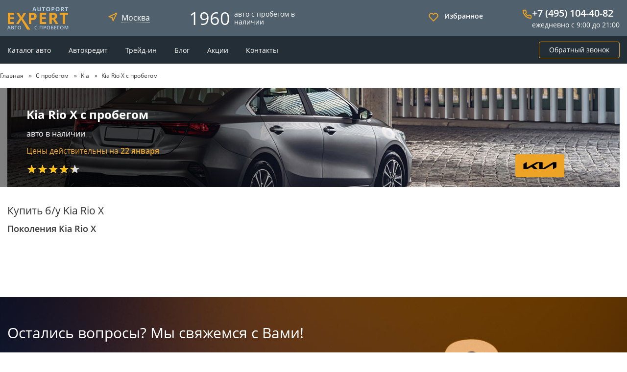

--- FILE ---
content_type: text/html; charset=UTF-8
request_url: https://autoport-expert.ru/catalog/kia/rio-x
body_size: 6567
content:
<!DOCTYPE html>
<html lang="ru" itemscope="" itemtype="http://schema.org/AutomotiveBusiness">
<head>
<meta charset="UTF-8">    
<title>Купить Kia Rio X с пробегом - В кредит или за наличные | Автосалон «Автопорт Эксперт» Москва</title>
<meta name="description" content="⭐ В продаже более 11 Киа Рио Х в наличии ✔️ не битые/не крашенные, в отличном состоянии | Автосалон «Автопорт Эксперт» Москва">
<link rel="canonical" href="https://autoport-expert.ru/catalog/kia/rio-x">
<meta name="viewport" content="width=device-width, initial-scale=1.0,  viewport-fit=cover">
<meta http-equiv="X-UA-Compatible" content="IE=edge">
<meta name="csrf-token" content="wftR0oncgSZMqvYqCGPvTD11jpHQhL24mLdjZauL">
<meta name="format-detection" content="telephone=no">
<link rel="shortcut icon" href="/favicon.ico">
<link rel="manifest" href="/manifest.json" type="application/manifest+json">
<link rel="preconnect" href="https://mc.yandex.ru/" crossorigin>
<link rel="dns-prefetch" href="https://mc.yandex.ru/" crossorigin>
<link rel="preload" as="style" href="https://autoport-expert.ru/build/assets/app-BpwCOr5o.css" ><link rel="stylesheet" href="https://autoport-expert.ru/build/assets/app-BpwCOr5o.css" ></head>
<body >
<header>
<div class="top__header">
    <div class="container">
            <div class="logo">
                <a href="/">
                    <img src="/img/1746002316-logo.svg" alt="autoport-expert">
                </a>

            </div>
            <div class="cities">
                <div class="default__city">
                    <div class="icon">
                    <svg width="20" height="20" viewBox="0 0 20 20" fill="none" xmlns="http://www.w3.org/2000/svg">
                    <path d="M2.5 9.16675L18.3333 1.66675L10.8333 17.5001L9.16667 10.8334L2.5 9.16675Z" stroke="#EDA326" stroke-width="2" stroke-linecap="round" stroke-linejoin="round"/>
                    </svg>
                </div>
                    <div class="text open__cities">Москва</div>
                    </div>
                  </div>
            <div class="instock">
                <div class="instock__count">1960</div>
                <div class="instock__text">авто с пробегом в наличии</div>
            </div>
            <div class="phones">
                    <div class="favorits">
                            <div class="icon"><svg width="20" height="20" viewBox="0 0 20 20" fill="none" xmlns="http://www.w3.org/2000/svg">
                                <path d="M17.3666 3.84172C16.941 3.41589 16.4356 3.0781 15.8794 2.84763C15.3232 2.61716 14.727 2.49854 14.1249 2.49854C13.5229 2.49854 12.9267 2.61716 12.3705 2.84763C11.8143 3.0781 11.3089 3.41589 10.8833 3.84172L9.99994 4.72506L9.1166 3.84172C8.25686 2.98198 7.0908 2.49898 5.87494 2.49898C4.65908 2.49898 3.49301 2.98198 2.63327 3.84172C1.77353 4.70147 1.29053 5.86753 1.29053 7.08339C1.29053 8.29925 1.77353 9.46531 2.63327 10.3251L3.5166 11.2084L9.99994 17.6917L16.4833 11.2084L17.3666 10.3251C17.7924 9.89943 18.1302 9.39407 18.3607 8.83785C18.5912 8.28164 18.7098 7.68546 18.7098 7.08339C18.7098 6.48132 18.5912 5.88514 18.3607 5.32893C18.1302 4.77271 17.7924 4.26735 17.3666 3.84172V3.84172Z" stroke="#EDA326" stroke-width="2" stroke-linecap="round" stroke-linejoin="round"/>
                            </svg>
                             <span class="counter"></span></div>
                            <div class="text show-favorite">Избранное</div>
                    </div>
                    <div class="phones__info">
                            <div class="top__phone">
                                <div class="icon"><svg width="20" height="20" viewBox="0 0 20 20" fill="none" xmlns="http://www.w3.org/2000/svg">
                                    <path d="M18.3333 14.0999V16.5999C18.3343 16.832 18.2867 17.0617 18.1937 17.2744C18.1008 17.487 17.9644 17.6779 17.7934 17.8348C17.6224 17.9917 17.4205 18.1112 17.2006 18.1855C16.9808 18.2599 16.7478 18.2875 16.5167 18.2666C13.9523 17.988 11.4892 17.1117 9.32498 15.7083C7.31151 14.4288 5.60443 12.7217 4.32499 10.7083C2.91663 8.53425 2.04019 6.05908 1.76665 3.48325C1.74583 3.25281 1.77321 3.02055 1.84707 2.80127C1.92092 2.58199 2.03963 2.38049 2.19562 2.2096C2.35162 2.03871 2.54149 1.90218 2.75314 1.80869C2.9648 1.7152 3.1936 1.6668 3.42499 1.66658H5.92499C6.32941 1.6626 6.72148 1.80582 7.02812 2.06953C7.33476 2.33324 7.53505 2.69946 7.59165 3.09992C7.69717 3.89997 7.89286 4.68552 8.17499 5.44158C8.2871 5.73985 8.31137 6.06401 8.24491 6.37565C8.17844 6.68729 8.02404 6.97334 7.79998 7.19992L6.74165 8.25825C7.92795 10.3445 9.65536 12.072 11.7417 13.2583L12.8 12.1999C13.0266 11.9759 13.3126 11.8215 13.6243 11.755C13.9359 11.6885 14.26 11.7128 14.5583 11.8249C15.3144 12.107 16.0999 12.3027 16.9 12.4083C17.3048 12.4654 17.6745 12.6693 17.9388 12.9812C18.203 13.2931 18.3435 13.6912 18.3333 14.0999Z" stroke="#EDA326" stroke-width="2" stroke-linecap="round" stroke-linejoin="round"/>
                                </svg></div>
                                <div class="phone">
                                    <a href="tel:+74951044082">+7 (495) 104-40-82</a>
                                    <div class="schedule">ежедневно с 9:00 до 21:00</div>
                                </div>

                            </div>
                    </div>
            </div>
    </div>



</div>

<div class="bottom__header">
    <div class="container">
        <div class="stiky__logo">
            <a href="/"><img src="/img/1746002316-logo.svg" alt="autoport-expert"></a>
        </div>
    <div class="bottom__header-nav">
        <ul>
            <li><a href="/catalog">Каталог авто</a></li>
            <li><a href="/credit">Автокредит</a></li>
            <li><a href="/tradein">Трейд-ин</a></li>
            <li><a href="/blog">Блог</a></li>
            <li><a href="/stock">Акции</a></li>
            <li><a href="/contacts">Контакты</a></li>
        </ul>
    </div>
    <div class="bottom__header-favorites">
       
                            <div class="icon"><svg width="20" height="20" viewBox="0 0 20 20" fill="none" xmlns="http://www.w3.org/2000/svg">
                                <path d="M17.3666 3.84172C16.941 3.41589 16.4356 3.0781 15.8794 2.84763C15.3232 2.61716 14.727 2.49854 14.1249 2.49854C13.5229 2.49854 12.9267 2.61716 12.3705 2.84763C11.8143 3.0781 11.3089 3.41589 10.8833 3.84172L9.99994 4.72506L9.1166 3.84172C8.25686 2.98198 7.0908 2.49898 5.87494 2.49898C4.65908 2.49898 3.49301 2.98198 2.63327 3.84172C1.77353 4.70147 1.29053 5.86753 1.29053 7.08339C1.29053 8.29925 1.77353 9.46531 2.63327 10.3251L3.5166 11.2084L9.99994 17.6917L16.4833 11.2084L17.3666 10.3251C17.7924 9.89943 18.1302 9.39407 18.3607 8.83785C18.5912 8.28164 18.7098 7.68546 18.7098 7.08339C18.7098 6.48132 18.5912 5.88514 18.3607 5.32893C18.1302 4.77271 17.7924 4.26735 17.3666 3.84172V3.84172Z" stroke="#EDA326" stroke-width="2" stroke-linecap="round" stroke-linejoin="round"></path>
                            </svg>
                             <span class="counter" style="display: none;"></span></div>
                            <div class="text show-favorite">Избранное</div>
                   
    </div>
    <div class="bottom__header-but">
        <div class="callback call">Обратный звонок</div>
    </div>
</div>
</div>
</header>
<div class="breadcrumbs">
<ul itemscope itemtype="https://schema.org/BreadcrumbList">
     <li itemprop="itemListElement" itemscope itemtype="https://schema.org/ListItem">
  <a  itemprop="item"  href="/" >
     <span itemprop="name">Главная</span>
  </a>
    <meta itemprop="position" content="1" >
  </li>
     <li itemprop="itemListElement" itemscope itemtype="https://schema.org/ListItem">
  <a  itemprop="item"  href="https://autoport-expert.ru/catalog" >
     <span itemprop="name">С пробегом</span>
  </a>
    <meta itemprop="position" content="2" >
  </li>
     <li itemprop="itemListElement" itemscope itemtype="https://schema.org/ListItem">
  <a  itemprop="item"  href="https://autoport-expert.ru/catalog/kia" >
     <span itemprop="name">Kia</span>
  </a>
    <meta itemprop="position" content="3" >
  </li>
     <li itemprop="itemListElement" itemscope itemtype="https://schema.org/ListItem">
<span>
    <span itemprop="name">Kia Rio X с пробегом</span>
</span>
    <meta itemprop="position" content="4" >
  </li>
</ul>
</div>
    <section class="brand-header kia">
      <div class="container">
<div class="container brand">
        <img class="bg-box w-100" src="/img/1747810642-kia.jpg" alt="Kia">

    
<div class="brand-header-wrapp" data-id="167">

               <h1 class="brand-header-h1">
          Kia Rio X с пробегом
        </h1>

          
        <div class="count">
          <span class="font-weight-semibold">
         
            авто в наличии
          </span>
        </div>

      <div class="logo">

        <img src="/img/1747810642-kia.svg" alt="Kia">
      </div>
      <p>Цены действительны на  <b><span id="displayDate">22 января</span></b></p>
   <div class="star-rating" style="--rating: 4.3;">
  <div class="stars">
    ★★★★★
  </div>
</div>
    </div>
</div>
</div>
</section>

<section class="brand__tabs">
  <div class="container">
    <h2> Купить б/у Kia Rio X</h2>
<div class="brand__tabs-title"><h3>Поколения Kia Rio X</h3></div>

<div class="brand__tabs-items">

</div>
</div>
</section>
<div class="model__cars">
<div class="container">
 <div class="filter__output">
</div>
<div class="loader">
    <svg xmlns='http://www.w3.org/2000/svg' viewBox='0 0 200 200'><linearGradient id='a12'><stop offset='0' stop-color='#EDA326' stop-opacity='0'></stop><stop offset='1' stop-color='#EDA326'></stop></linearGradient><circle fill='none' stroke='url(#a12)' stroke-width='15' stroke-linecap='round' stroke-dasharray='0 44 0 44 0 44 0 44 0 360' cx='100' cy='100' r='70' ><animateTransform type='rotate' attributeName='transform' calcMode='discrete' dur='1' values='360;324;288;252;216;180;144;108;72;36' repeatCount='indefinite'></animateTransform></circle></svg>
</div>


<input type="hidden" name="page" value="1">
<div class="filter__output-pagination">

</div>


    

</div>




</div>
<div class="prefooter-wrap" style="background-image: url('/img/prefooter-bg2.jpg');">
      <div class="container">
  <div class="prefooter-item">
<div class="prefooter-title">Остались вопросы? Мы свяжемся с Вами!</div>

  <form action="#" class="sendform" method="POST" data-type="predfooter">
    <div class="prefooter-form">
    <div class="wrap__input">
      <input type="text" name="name" placeholder="Имя">
    </div>
    <div class="wrap__input">
      <input type="tel" name="phone" >
    </div>
    <div class="wrap__input">
      <button>Отправить</button>
    </div>
    </div>
    <div class="wrap__input">
  <label class="container-checkbox">
<input type="checkbox" name="policy">
<span class="checkmark"></span>
<!--noindex--><span>Согласен(а) c <a rel="nofollow" href="/politika-konfidencialnosti">политикой конфиденциальности.</a></span><!--/noindex-->  
</label>
<div class="error-message">Пожалуйста, примите условия соглашения</div> 
</div>
  </form>

</div>
</div>
</div><div class="modal">
    <form action="#" method="post" class="sendform">
  <div class="modal__title">Обратный звонок</div>
  <div class="modal__description">Наши менеджеры перезвонят Вам в течении 5 минут</div>

    <div class="wrap__input">
      <input type="tel" name="phone" required >
    </div>
    <div class="wrap__input">
    <input type="text" name="name" placeholder="ФИО" >
    </div>


<div class="close"><svg xmlns="http://www.w3.org/2000/svg" width="20" height="20" fill="currentColor" class="bi bi-x-circle" viewBox="0 0 16 16">
  <path d="M8 15A7 7 0 1 1 8 1a7 7 0 0 1 0 14m0 1A8 8 0 1 0 8 0a8 8 0 0 0 0 16"/>
  <path d="M4.646 4.646a.5.5 0 0 1 .708 0L8 7.293l2.646-2.647a.5.5 0 0 1 .708.708L8.707 8l2.647 2.646a.5.5 0 0 1-.708.708L8 8.707l-2.646 2.647a.5.5 0 0 1-.708-.708L7.293 8 4.646 5.354a.5.5 0 0 1 0-.708"/>
</svg></div>
<div class="wrap__input">
  <label class="container-checkbox">
<input type="checkbox" name="policy">
<span class="checkmark"></span>
<!--noindex--><span>Согласен(а) c <a rel="nofollow" href="/politika-konfidencialnosti">политикой конфиденциальности.</a></span><!--/noindex-->  
</label>
<div class="error-message" >Пожалуйста, примите условия соглашения</div> 
</div>


<div class="wrap__input">
  <button>Отправить</button>
</div>



  </form>
</div>
<div class="modal__bg"></div>


<footer class="footer">
<div class="container">
    <div class="footer-wrapp">
     <div class="footer-item" >
        <span itemprop="priceRange" class="hidden">182000 - 15541000</span>
     
        <span class="hidden" itemprop="name">«Автопорт Эксперт»</span>
    <div class="logo">
      <a href="/"><img loading="lazy" src="/img/1747306300-logo-footer.svg" itemprop="image" alt="autoport-expert" width="128" height="40"></a>
        </div>
   <a class="call-footer" rel="nofollow" href="tel:+74951044082">
          <img loading="lazy" src="/img/phone.svg" width="20" height="20" alt="телефон">
         <span itemprop="telephone">+7 (495) 104-40-82</span> 
        </a>
       <div  class="footer-address"  itemprop="address" itemtype="https://schema.org/PostalAddress" >
          <span class="hidden">Москва,</span>
            
          <span>г. Москва, Дмитровское ш., д. 161А</span>
        </div>
        <div class="footer-schedule">ежедневно с 9:00 до 21:00</div>

  <div class="route">
          <a href="https://yandex.ru/maps/-/CDF-Q4Nu" rel="nofollow" target="_blank">
            <img loading="lazy" src="/img/cities.svg" width="20" height="20" alt="карта яндекс">
            <span class="footer-link-dotted">Построить маршрут</span>
          </a>
        </div>
        <div class="footer-icons">
   <div class="d-mobile">
          <a href="https://yandex.ru/maps/-/CDF-Q4Nu" rel="nofollow" target="_blank">
            <img loading="lazy" src="/img/yandex-navigator-icon.png" width="32" height="32" alt="схема проезда">
          </a>
          <a href="https://maps.app.goo.gl/LLj96bXyUaSvCvxD8" rel="nofollow" target="_blank">
            <img loading="lazy" src="/img/google-maps-icon.png" width="32" height="32" alt="google карта">
          </a>
        </div>
   <a class="social-icon" href="https://www.youtube.com/@autoportexpert/videos" target="_blank"><img loading="lazy" src="/img/youtube_icon.svg" alt="youtube"></a>
          <a class="social-icon" href="https://vk.com/autoport_expert" target="_blank"><img loading="lazy" src="/img/vk_icon.svg" alt="vk"></a>
</div>
      </div>


      <div class="footer-item">
        <div class="title">Популярные марки</div>
        <ul class="list-unstyled">

                    <li><a href="https://autoport-expert.ru/catalog/ford">Форд</a></li>
                    <li><a href="https://autoport-expert.ru/catalog/hyundai">Хендай</a></li>
                    <li><a href="https://autoport-expert.ru/catalog/kia">Киа</a></li>
                    <li><a href="https://autoport-expert.ru/catalog/lada">ВАЗ (Lada)</a></li>
                    <li><a href="https://autoport-expert.ru/catalog/nissan">Ниссан</a></li>
                    <li><a href="https://autoport-expert.ru/catalog/peugeot">Пежо</a></li>
                    <li><a href="https://autoport-expert.ru/catalog/renault">Рено</a></li>
                    <li><a href="https://autoport-expert.ru/catalog/skoda">Шкода</a></li>
                    <li><a href="https://autoport-expert.ru/catalog/toyota">Тойота</a></li>
          </ul>

      </div>

      <div class="footer-item">
        <div class="title">Популярные модели</div>
     
        <ul class="list-unstyled">
                      <li><a href="https://autoport-expert.ru/catalog/skoda/octavia">Октавиа</a></li>
                        <li><a href="https://autoport-expert.ru/catalog/kia/optima">Оптима</a></li>
                        <li><a href="https://autoport-expert.ru/catalog/honda/accord">Accord</a></li>
                        <li><a href="https://autoport-expert.ru/catalog/kia/sportage">Спортейдж</a></li>
                        <li><a href="https://autoport-expert.ru/catalog/nissan/x-trail">X-Trail</a></li>
                        <li><a href="https://autoport-expert.ru/catalog/toyota/rav4">Рав4</a></li>
                        <li><a href="https://autoport-expert.ru/catalog/hyundai/solaris">Солярис</a></li>
                        <li><a href="https://autoport-expert.ru/catalog/kia/rio">Рио</a></li>
                        <li><a href="https://autoport-expert.ru/catalog/ford/focus">Фокус</a></li>
          </ul>
      </div>
      <div class="footer-item">
        <div class="title">Подбор авто по стране</div>
        <ul class="list-unstyled">
          <li><a href="https://autoport-expert.ru/catalog/country/china">Китай</a></li>
          <li><a href="https://autoport-expert.ru/catalog/country/korea">Корея</a></li>
          <li><a href="https://autoport-expert.ru/catalog/country/rus">Россия</a></li>
          <li><a href="https://autoport-expert.ru/catalog/country/japan">Япония</a></li>
          <li><a href="https://autoport-expert.ru/catalog/country/usa">США</a></li>
          <li><a href="https://autoport-expert.ru/catalog/country/germany">Германия</a></li>
          <li><a href="https://autoport-expert.ru/catalog/country/england">Англия</a></li>
          <li><a href="https://autoport-expert.ru/catalog/country/czech">Чехия</a></li>
          <li><a href="https://autoport-expert.ru/catalog/country/sweden">Швеция</a></li>
          <li><a href="https://autoport-expert.ru/catalog/country/france">Франция</a></li>
              </ul>
      </div>
      <div class="footer-item">
        <div class="title">Авто подбор</div>
        <ul class="list-unstyled">
                    <li><a href="https://autoport-expert.ru/catalog/price/800000">до 800 тыс</a></li>
                    <li><a href="https://autoport-expert.ru/catalog/price/1000000">до 1 млн</a></li>
                    <li><a href="https://autoport-expert.ru/catalog/price/1500000">до 1.5 млн</a></li>
                    <li><a href="https://autoport-expert.ru/catalog/price/2000000">до 2 млн</a></li>
                          <li><a href="https://autoport-expert.ru/catalog/transmission/akpp">Автомат КПП</a></li>
                <li><a href="https://autoport-expert.ru/catalog/transmission/mkpp">Механика КПП</a></li>
                <li><a href="https://autoport-expert.ru/catalog/transmission/robot">Робот КПП</a></li>
                <li><a href="https://autoport-expert.ru/catalog/transmission/variator">Вариатор КПП</a></li>
                 </ul>
      </div>
      <div class="footer-item">
               <div class="title">Тип кузова</div>
        <ul class="list-unstyled">
                        <li><a href="https://autoport-expert.ru/catalog/type/vehicle">Внедорожник</a></li>
                    <li><a href="https://autoport-expert.ru/catalog/type/universal">Универсал</a></li>
                    <li><a href="https://autoport-expert.ru/catalog/type/sedan">Седан</a></li>
                    <li><a href="https://autoport-expert.ru/catalog/type/kupe">Купе</a></li>
                    <li><a href="https://autoport-expert.ru/catalog/type/hetchback">Хетчбэк</a></li>
                    <li><a href="https://autoport-expert.ru/catalog/type/miniven">Минивэн</a></li>
                    <li><a href="https://autoport-expert.ru/catalog/type/cabriolet">Кабриолет</a></li>
                    <li><a href="https://autoport-expert.ru/catalog/type/pikap">Пикап</a></li>
                  </ul>
     </div>
    </div>
    <div class="footer-descriptions">
      Наш сайт использует файлы cookie для лучшего пользовательского опыта. Если вы не хотите их передавать, отключите cookie в настройках браузера. <a class="privacy-link" href="/politika-konfidencialnosti">Политика конфиденциальности</a>
    </div>
    <div class="footer-copyright">© autoport-expert.ru  2026 г</div>
  </div>
<script>
  window.crеditRate = 7.2
</script>

<div class="hamburger">
  <span></span>
  <span></span>
  <span></span>
</div>
<div class="fixed__phone">
   <a href="tel:+74951044082">+7 (495) 104-40-82</a>
</div>
<div class="to__top"><svg xmlns="http://www.w3.org/2000/svg" width="40" height="40" fill="currentColor" class="bi bi-arrow-up-square" viewBox="0 0 16 16">
  <path fill-rule="evenodd" d="M15 2a1 1 0 0 0-1-1H2a1 1 0 0 0-1 1v12a1 1 0 0 0 1 1h12a1 1 0 0 0 1-1zM0 2a2 2 0 0 1 2-2h12a2 2 0 0 1 2 2v12a2 2 0 0 1-2 2H2a2 2 0 0 1-2-2zm8.5 9.5a.5.5 0 0 1-1 0V5.707L5.354 7.854a.5.5 0 1 1-.708-.708l3-3a.5.5 0 0 1 .708 0l3 3a.5.5 0 0 1-.708.708L8.5 5.707z"/>
</svg></div>

</footer>
<!-- UIS -->
    <script async src="https://app.uiscom.ru/static/cs.min.js?k=MxQH4g_DwY2arBU7gzi2Y4yRFMynFQnC"></script>
<!-- UIS -->
<!-- Yandex.Metrika counter -->
<script >
   (function(m,e,t,r,i,k,a){m[i]=m[i]||function(){(m[i].a=m[i].a||[]).push(arguments)};
   m[i].l=1*new Date();
   for (var j = 0; j < document.scripts.length; j++) {if (document.scripts[j].src === r) { return; }}
   k=e.createElement(t),a=e.getElementsByTagName(t)[0],k.async=1,k.src=r,a.parentNode.insertBefore(k,a)})
   (window, document, "script", "https://mc.yandex.ru/metrika/tag.js", "ym");

   ym(92719302, "init", {
        clickmap:true,
        trackLinks:true,
        accurateTrackBounce:true,
        webvisor:true
   });
</script>
<noscript><div><img src="https://mc.yandex.ru/watch/92719302" style="position:absolute; left:-9999px;" alt="metrika" ></div></noscript>
<!-- /Yandex.Metrika counter -->
<link rel="preload" as="style" href="https://autoport-expert.ru/build/assets/app-diZ2nvSU.css" ><link rel="modulepreload" href="https://autoport-expert.ru/build/assets/app-Qq9ykTUk.js" ><link rel="stylesheet" href="https://autoport-expert.ru/build/assets/app-diZ2nvSU.css" ><script type="module" src="https://autoport-expert.ru/build/assets/app-Qq9ykTUk.js"></script></body>
</html>


--- FILE ---
content_type: text/css
request_url: https://autoport-expert.ru/build/assets/app-BpwCOr5o.css
body_size: 13337
content:
@charset "UTF-8";html{box-sizing:border-box}*,*:before,*:after{box-sizing:border-box}html,body,div,span,applet,object,iframe,h1,h2,h3,h4,h5,h6,p,blockquote,pre,a,abbr,acronym,address,big,cite,code,del,dfn,em,img,ins,kbd,q,s,samp,small,strike,strong,sub,sup,tt,var,b,u,i,center,dl,dt,dd,ol,ul,li,fieldset,form,label,legend,table,caption,tbody,tfoot,thead,tr,th,td,article,aside,canvas,details,embed,figure,figcaption,footer,header,hgroup,menu,nav,output,ruby,section,summary,time,mark,audio,video{margin:0;padding:0;border:0;font-size:100%;font:inherit;vertical-align:baseline;outline:none}@font-face{font-family:Open Sans;src:url(/build/assets/OpenSans-Regular-BYglmItQ.eot);src:local("Open Sans Regular"),local("OpenSans-Regular"),url(/build/assets/OpenSans-Regular-BYglmItQ.eot?#iefix) format("embedded-opentype"),url(/build/assets/OpenSans-Regular-3w4AUjKw.woff) format("woff"),url(/build/assets/OpenSans-Regular-gFvm_bd_.ttf) format("truetype");font-weight:400;font-style:normal;font-display:swap}@font-face{font-family:Open Sans;src:url(/build/assets/OpenSans-SemiBold-D79FqD6W.eot);src:local("Open Sans SemiBold"),local("OpenSans-SemiBold"),url(/build/assets/OpenSans-SemiBold-D79FqD6W.eot?#iefix) format("embedded-opentype"),url(/build/assets/OpenSans-SemiBold-CfY-qAei.woff) format("woff"),url(/build/assets/OpenSans-SemiBold-CgNIp_ur.ttf) format("truetype");font-weight:500;font-style:normal;font-display:swap}@font-face{font-family:Open Sans;src:url(/build/assets/OpenSans-Bold-D7NzQXRJ.eot);src:local("Open Sans SemiBold"),local("OpenSans-Bold"),url(/build/assets/OpenSans-Bold-D7NzQXRJ.eot?#iefix) format("embedded-opentype"),url(/build/assets/OpenSans-Bold-Bj_Nhd1U.woff) format("woff"),url(/build/assets/OpenSans-Bold-Akw02BhC.ttf) format("truetype");font-weight:700;font-style:normal;font-display:swap}:root{--bg-light-grey:#51606D;--bg-light:#eeeeee;--bg-dark-grey:#242E37;--border-color:#e8e8e8;--orange:#eda326;--orange-secondary:#ef9600;--body-text-main:#333;--body-text-secondary:#666;--white:#fff;--logo-sub-color:#ACC6DE;--container-width: 1280px;--radius:8px}article,aside,details,figcaption,figure,footer,header,hgroup,menu,nav,section{display:block}body{padding-top:130px;font-family:Open Sans;line-height:1.2;color:var(--body-text-main);overflow-x:hidden}header{position:fixed;width:100%;transition:all .2s ease;z-index:100;top:0}header.fixed{top:-74px}ol,ul{list-style:none}blockquote,q{quotes:none}blockquote:before,blockquote:after,q:before,q:after{content:"";content:none}table{border-collapse:collapse;border-spacing:0}button,input,textarea{outline:none;box-sizing:border-box}a{text-decoration:none;outline:none}img{display:block;max-width:100%;box-sizing:border-box}.cities{position:relative;margin-left:80px}.cities a{background:var(--bg-light-grey);display:block;padding:12px 24px;font-size:14px;color:var(--white);font-weight:500;border-bottom:1px solid var(--bg-dark-grey);transition:all .3s ease}.cities a:hover{background:var(--bg-dark-grey);color:var(--logo-sub-color)}.cities ul{top:49px;transition:all .3s ease;position:absolute;opacity:0;visibility:hidden}.default__city{display:inline-flex;align-items:center;color:var(--white)}.default__city .text{transition:all .3s ease;font-size:16px;margin-left:8px;cursor:pointer;border-bottom:1px dotted var(--white)}.default__city .text:hover{color:var(--orange);border-bottom:1px dotted var(--orange)}.container{max-width:var(--container-width);margin:0 auto}.top__header{background:#51606d;height:74px}.top__header .container{display:flex;align-items:center;height:74px}.cities__list.active{opacity:1;visibility:visible}.instock{display:inline-flex;margin-left:80px;color:var(--white);align-items:center}.instock__count{font-size:36px}.instock__text{max-width:130px;font-size:14px;margin-left:8px}.phones{margin-left:auto;display:inline-flex;align-items:center}.favorits{display:inline-flex;color:var(--white)}.favorits .icon{position:relative}.favorits .text{margin-left:12px;font-size:14px;font-weight:500}.favorits .counter{position:absolute;font-size:10px;bottom:-3px;right:-8px;font-weight:500;background:var(--bg-dark-grey);padding:2px;border-radius:100%;display:flex;align-items:center;justify-content:center;min-width:16px}.top__phone{display:inline-flex;align-items:flex-start;margin-left:80px}.top__phone a{color:var(--white);font-weight:500;font-size:20px}.top__phone .icon{margin-top:4px}.schedule{margin-top:4px;color:var(--white);font-size:14px}.bottom__header{background:var(--bg-dark-grey);height:56px}.bottom__header .container{display:flex}.bottom__header ul{display:inline-flex;align-items:center;height:56px}.bottom__header ul li{margin-right:36px}.bottom__header a{color:var(--white);font-size:14px;transition:all .3s ease}.bottom__header a:hover{color:var(--logo-sub-color)}.stiky__logo{max-width:100px;display:inline-flex;align-items:center;margin-right:80px;display:none}.bottom__header-but{margin-left:auto;display:inline-flex;align-items:center}.callback{color:var(--white);border:1px solid var(--orange);border-radius:4px;cursor:pointer;font-size:14px;padding:8px 20px}.front__actions{display:inline-flex;gap:15px;padding:15px 0}.front__actions-slider{max-width:70%;position:relative;border-radius:10px;overflow:hidden}.swiper{width:890px}.swiper-button-prev,.swiper-button-next{color:var(--orange)!important;background:var(--white);opacity:.6;border-radius:100%;width:40px!important;height:40px!important;transition:all .3s ease}.swiper-button-prev:hover,.swiper-button-next:hover{opacity:1}.swiper-button-prev:after,.swiper-button-next:after{font-size:16px!important;font-weight:500!important}.banner{border-radius:10px;overflow:hidden}.link__buttons{overflow:hidden;margin-bottom:48px}.link__butt{font-weight:500;background:var(--bg-light-grey);width:calc(25% - 15px);display:flex!important;height:48px!important;border-radius:8px;align-items:center!important;justify-content:center;color:#fff;transition:all .3s ease}.link__butt:hover{background:var(--orange)}.link__butt:nth-of-type(odd){background:var(--orange)}.link__butt a{width:100%;height:100%;display:flex;align-items:center;justify-content:center;color:#fff}.swiper-pagination-bullet{color:var(--orange)}.swiper-pagination-bullet-active{background:var(--orange)}.login input{width:100%;height:48px;border:1px solid var(--bg-light);font-size:20px;padding-left:15px}.login button{width:100%;border:none;background:var(--orange);height:48px;color:#fff;font-size:18px}.login .wrap__input{margin-bottom:10px}.single_page h1{font-size:20px;font-weight:500;text-align:center;margin:24px 0}.block__catalog .brand{margin-bottom:18px}.block__catalog .brand a{color:var(--bg-dark-grey);font-size:16px;font-weight:500;transition:all .3s ease}.block__catalog .brand a:hover{color:var(--orange)}.block__catalog .brand span{font-size:12px;color:var(--bg-light-grey)}h2{font-size:1.3rem}.subtitle{padding-top:48px;font-weight:500;font-size:24px;padding-bottom:18px}.filter{display:flex;align-items:center;gap:15px}.filter .filter-block{width:calc(20% - 15px)}.filter .filter-block select{display:none}.filter .filter-block input{width:100%;border-radius:8px;border:solid 1px #e8e8e8;height:48px;font-size:18px;padding-left:15px}@media (max-width: 1200px){.filter .filter-block input{height:42px;padding:0 12px}}.filter .filter-block input::-moz-placeholder{font-weight:300;opacity:.6;color:var(--body-text-main)}.filter .filter-block input::placeholder{font-weight:300;opacity:.6;color:var(--body-text-main)}.filter .filter-block button{border:none;height:48px;background:var(--orange);display:inline-flex;justify-content:center;align-items:center;color:#fff;border-radius:8px;padding:0 15px;font-size:16px;cursor:pointer;transition:all .3s ease;width:100%}.filter .filter-block button:hover{background:var(--orange-secondary)}@media (max-width: 1200px){.filter .filter-block button{height:42px;padding:0 12px}}.filter .filter-block button:disabled{opacity:.5;color:var(--body-text-main);pointer-events:none}.filter .filter-block span{display:block;margin-left:6px;font-size:18px;font-weight:400}.filter .filter-block span.text{display:block}.filter-open{margin:0 15px}.filter-open svg{margin-right:6px}.filter-open a{text-decoration:underline;text-decoration-style:dotted}.nice-select{font-size:18px!important;width:100%!important;height:48px!important;display:inline-flex!important;align-items:center!important}@media (max-width: 1200px){.nice-select{height:42px!important;padding:0 12px;font-size:14px!important}}.filter-open{display:inline-flex;align-items:center;justify-content:center}.filter-open a{color:var(--body-text-main);font-size:14px;transition:all .3s ease}.filter-open a:hover{color:var(--orange)}.filter-open-wrap{text-align:center;padding:12px 0}.bg-wrapper{background:#f1f1f1;padding-bottom:48px}.car__item{border-radius:8px;overflow:hidden;position:relative;width:calc(25% - 25px);box-shadow:0 4px 44px #51606d1a}.car__item-image{position:relative;border-top-left-radius:8px;border-top-right-radius:8px;overflow:hidden}.car__item-image .favorite{position:absolute;z-index:10;top:5px;right:5px;font-size:10px;background:#fff;border-radius:var(--radius);padding:2px 5px;display:flex;transition:all .3s ease;align-items:center;color:var(--orange);gap:5px}.car__item-image .favorite path{transition:all .3s ease}.car__item-image .favorite:hover{color:var(--bg-light-grey)}.car__item-image .favorite:hover path{stroke:var(--bg-light-grey)}.car__item-image a{position:absolute;width:100%;height:100%;top:0;left:0}.car__item-image img{width:100%;height:100%;-o-object-fit:cover;object-fit:cover}.nav-items{position:absolute;top:0;left:0;width:100%;height:100%;display:flex}.nav-items li{height:100%;width:20%;cursor:pointer}.nav-items li:before{content:"";position:absolute;bottom:0;width:100%;height:5px;background:#ffffff80;border-right:4px solid var(--bg-light-grey)}.nav-items li.active{position:relative}.nav-items li.active:before{content:"";position:absolute;bottom:0;width:100%;height:5px;background:var(--bg-light-grey)}.car__item-info{background:#fff;padding:15px}.car__item-icons{display:flex}.car__item-icons .icon{margin-right:8px;border:1px solid var(--border-color);display:flex;align-items:center;justify-content:center;width:38px;height:38px;border-radius:8px}.car__item-icons .favorite{margin-left:auto}.car__item-title{font-size:20px;font-weight:500;padding-top:8px;padding-bottom:8px;border-bottom:1px solid var(--border-color)}.car__item-title span{font-size:14px;font-weight:400}.transmission{font-size:14px;font-weight:500;color:var(--bg-light-grey);margin-bottom:14px}.car__item-techno{margin-top:10px;margin-bottom:4px;font-size:14px;display:flex;gap:16px;font-weight:500;color:var(--bg-light-grey)}.car__item-techno span{display:block;position:relative}.car__item-techno span:last-child:after{display:none}.car__item-techno span:after{content:"";position:absolute;height:12px;width:2px;top:3px;right:-9px;transform:rotate(30deg);background:var(--orange)}.car__item-price span:nth-of-type(1){color:var(--orange);display:block;font-weight:500;font-size:14px}.car__item-price span:nth-of-type(2){font-weight:500;font-size:28px;color:var(--bg-light-grey)}.car__item-price span:nth-of-type(2):after{content:" ₽";font-weight:400;font-family:Franklin Gothic Medium,Arial Narrow,Arial,sans-serif}.car__item-credit{display:flex;padding:0;margin-bottom:10px;color:var(--bg-light-grey)}.car__item-credit-b{font-size:13px}.car__item-credit-b:after{margin-left:4px;content:" ₽/мес";font-weight:400;font-family:Franklin Gothic Medium,Arial Narrow,Arial,sans-serif;text-decoration:none}.line-through{color:#afafaf;text-decoration:line-through}.car__item-buttons{display:flex;justify-content:space-between;align-items:center}.car__item-buttons a{border:none;background:var(--orange);display:inline-flex;justify-content:center;align-items:center;border-radius:8px;padding:0 15px;cursor:pointer;transition:all .3s ease;background:var(--bg-light-grey);color:#fff;font-size:16px;height:38px;width:calc(50% - 8px)}.car__item-buttons a:hover{background:var(--orange-secondary)}@media (max-width: 1200px){.car__item-buttons a{height:42px;padding:0 12px}}.car__item-buttons a:disabled{opacity:.5;color:var(--body-text-main);pointer-events:none}.car__item-buttons a:hover{background:var(--bg-dark-grey);color:#fff;border-color:var(--orange-secondary)}.car__item-buttons button{border:none;background:var(--orange);display:inline-flex;justify-content:center;align-items:center;color:#fff;border-radius:8px;padding:0 15px;cursor:pointer;transition:all .3s ease;font-size:16px;width:calc(50% - 8px);height:38px}.car__item-buttons button:hover{background:var(--orange-secondary)}@media (max-width: 1200px){.car__item-buttons button{height:42px;padding:0 12px}}.car__item-buttons button:disabled{opacity:.5;color:var(--body-text-main);pointer-events:none}.cars__container{display:flex;gap:30px;flex-wrap:wrap}.quick__selection-title{display:flex}.quick__selection-title svg{margin-right:6px}.smart-selector{display:flex;gap:30px}.smart-selector-flags{width:315px;flex-shrink:0;display:flex;flex-direction:column;gap:10px}.smart-selector-flags a{background:#eee;border-radius:6px;height:70px;display:flex;padding:20px;gap:20px;align-items:flex-start;justify-content:space-between;font-size:24px;font-weight:400;line-height:27.84px;text-align:left;color:#000;transition:all .3s ease}.smart-selector-flags a:hover{background-color:var(--bg-light-grey);color:#fff}.smart-selector-flags a:hover span:nth-of-type(2):after{border-color:var(--white)}.smart-selector-flags a span:not([class*=flag]){flex-grow:1;display:flex;gap:20px;align-items:baseline;justify-content:space-between;position:relative}.smart-selector-flags a span:not([class*=flag]):after{content:"";transition:all .3s ease;width:10px;height:10px;border:3px solid var(--bg-light-grey);border-width:2px 2px 0 0;transform:rotate(45deg)}.smart-selector-column{display:flex;flex-direction:column;gap:30px;flex-grow:1}.smart-selector-prices{display:flex;gap:5px;align-items:baseline;justify-content:space-between}.smart-selector-prices a{flex-grow:1;flex-shrink:0;display:flex;height:39px;justify-content:center;gap:10px;flex-direction:column;align-items:center;font-size:24px;font-weight:400;line-height:27.84px;color:#000;text-align:left;transition:all .3s ease;background:#eee;border-radius:6px}.smart-selector-prices a:hover{background:var(--bg-light-grey);color:var(--white)}.smart-selector-column{display:flex;flex-direction:column;-moz-column-gap:40px;column-gap:40px;flex-grow:1}.smart-selector-types{display:flex;flex-wrap:wrap;justify-content:flex-start;gap:30px}.smart-selector-types a{display:block;padding-bottom:15px;width:calc(34.3% - 30px);border-bottom:1px dotted var(--orange);margin-bottom:60px;transition:all .3s ease}.smart-selector-types a:hover{opacity:.8;color:var(--orange)}.smart-selector-types a:hover .text{color:var(--orange)}.smart-selector-types .icon{height:140px;display:flex;align-items:flex-end}.smart-selector-types .icon img{width:100%}.smart-selector-types .text{transition:all .3s ease;text-align:center;display:inline-block;margin:10px auto 0;font-weight:500;position:relative;font-size:18px;color:var(--body-text-main);left:50%;transform:translate(-50%)}.smart-selector-types .text:after{content:"";width:10px;height:10px;border:2px solid var(--orange);display:block;position:absolute;right:-20px;top:6px;border-width:0 0 3px 3px;transform:rotate(-135deg)}.main-about-tree{display:grid;grid-template-columns:repeat(3,1fr);grid-gap:2rem}.d-flex{display:flex}.main-about-tree .item-txt{margin-left:2rem}.main-about-tree .item-txt div{margin-bottom:.6rem;color:#333;font-weight:500;font-size:1.25rem}.main-about-tree .item-txt span{font-weight:300;line-height:140%;font-size:1rem;color:#666}.main-contacts{display:flex;gap:20px;padding-top:50px}.main-contacts-col{flex-basis:50%;flex-grow:1}.main-contacts-map{background-size:cover;background-position:center;background-repeat:no-repeat}.main-contacts-map img{width:100%;height:100%;-o-object-fit:cover;object-fit:cover}.main-contacts-address{font-size:1.6em;margin:0 0 30px}b{font-weight:500}.main-contacts-address-title{display:inline;color:#eda326}.main-contacts-address-value{display:inline;flex-grow:1}.test-drive-form{margin:0 0 15px}.row_checkbox{display:flex;position:relative}.test-drive-form-row{display:flex;gap:15px}.test-drive-form-row input{width:100%;border-radius:8px;border:solid 1px #e8e8e8;height:48px;font-size:18px;padding-left:15px}@media (max-width: 1200px){.test-drive-form-row input{height:42px;padding:0 12px}}.form-btn button{border:none;height:48px;background:var(--orange);display:inline-flex;justify-content:center;align-items:center;color:#fff;border-radius:8px;padding:0 15px;font-size:16px;cursor:pointer;transition:all .3s ease;width:100%;margin-top:30px}.form-btn button:hover{background:var(--orange-secondary)}@media (max-width: 1200px){.form-btn button{height:42px;padding:0 12px}}.form-btn button:disabled{opacity:.5;color:var(--body-text-main);pointer-events:none}.container-checkbox{display:block;position:relative;padding-left:20px;cursor:pointer;font-size:14px;-webkit-user-select:none;-moz-user-select:none;user-select:none}.container-checkbox input{position:absolute;opacity:0;display:none;cursor:pointer;height:0;width:0}.checkmark{position:absolute;top:0;left:0;height:14px;width:14px;background-color:#eee;border-radius:4px}.container-checkbox:hover input~.checkmark{background-color:#ccc}.container-checkbox input:checked~.checkmark{background-color:var(--bg-light-grey)}.checkmark:after{content:"";position:absolute;display:none}.container-checkbox input:checked~.checkmark:after{display:block}.container-checkbox .checkmark:after{left:5px;top:1px;width:5px;height:9px;border:solid white;border-width:0 2px 2px 0;transform:rotate(45deg)}.main-contacts-form a{color:var(--body-text-secondary);text-decoration:underline}.main-contacts .test-drive-title{font-size:1.6em;margin:0}p{display:block;margin-block-start:1em;margin-block-end:1em;margin-inline-start:0px;margin-inline-end:0px;unicode-bidi:isolate}.single-form{width:100%}.footer{color:#fff;background:var(--bg-dark-grey);padding:3rem 0 1rem}.footer *{color:#fff}.footer-wrapp{display:grid;grid-gap:30px;grid-template-columns:repeat(6,1fr)}.footer-item .title{font-size:16px;font-weight:500;color:#eda326;margin-bottom:1.5rem}.footer-item ul li{margin-bottom:1rem;font-size:.875rem}.footer-wrapp .call-footer{margin:0 0 1.5rem;display:block;font-size:1.125rem;display:flex;font-weight:500}.footer-wrapp .call-footer img{margin-right:10px}.footer-link-dotted{color:#eda326;display:inline-block;border-bottom:1px dashed #eda326}.route a{display:flex}.d-mobile{display:flex;gap:10px}h1{font-size:28px;padding-top:18px;padding-bottom:18px;font-weight:500}.breadcrumbs{padding-top:18px;max-width:var(--container-width);margin:0 auto;font-size:12px}.breadcrumbs ul{display:flex}.breadcrumbs ul li:not(:last-child):after{content:"»";display:inline-block;margin:0 .5rem}.breadcrumbs ul a{color:var(--body-text-main);transition:all .3s ease}.breadcrumbs ul a:hover{color:var(--orange)}.catalog-filter{display:grid;grid-gap:1rem;grid-template-columns:repeat(4,1fr)}.catalog-filter select{display:none}.catalog-filter button{border:none;height:48px;background:var(--orange);display:inline-flex;justify-content:center;align-items:center;color:#fff;border-radius:8px;padding:0 15px;font-size:16px;cursor:pointer;transition:all .3s ease;width:100%}.catalog-filter button:hover{background:var(--orange-secondary)}@media (max-width: 1200px){.catalog-filter button{height:42px;padding:0 12px}}.catalog-filter button:disabled{opacity:.5;color:var(--body-text-main);pointer-events:none}.catalog-filter span{display:block;margin-left:6px;font-size:18px;font-weight:400}.nice-select .list{position:relative}.nice-select.open .nice-select-dropdown{width:100%}.nice-select .list::-webkit-scrollbar-thumb{background:#888;border-radius:4px}.scrollbar-track{position:absolute;top:0;right:0;width:5px;background:var(--bg-light-grey)}.scrollbar-thumb{background:var(--orange);width:10px;position:absolute;height:10px;right:0}.sub-filter-block{display:flex;gap:15px}.filter-block input{width:100%;border-radius:8px;border:solid 1px #e8e8e8;height:48px;font-size:18px;padding-left:15px}@media (max-width: 1200px){.filter-block input{height:42px;padding:0 12px}}.open__filter,.clear__filter{transition:color .3s ease;text-decoration:underline;text-decoration-style:dotted;cursor:pointer}.open__filter:hover,.clear__filter:hover{color:var(--orange)}.filter-hide{display:none}.filter-hide.active{display:block}.filter__output{display:flex;flex-wrap:wrap;gap:30px}.pagination{display:flex;align-items:center;justify-content:center;margin-top:48px}.pagination li{margin-right:6px}.pagination .page-link{display:inline-flex;justify-content:center;align-items:center;color:#fff;width:40px;height:40px;background:var(--orange);border-radius:50%;transition:all .3s ease}.pagination .page-link:hover{background:var(--orange-secondary)}.pagination .page-item.active .page-link{background:var(--bg-light-grey)}.loader{width:200px;height:200px;margin:0 auto;display:none}.old-price:after,.car__top-price:after{content:" ₽";font-weight:400;font-family:Franklin Gothic Medium,Arial Narrow,Arial,sans-serif}.old-price{font-size:18px;text-decoration:line-through;color:var(--bg-light-grey)}.car__top-old-price{display:flex;justify-content:space-between}.car__top-old-price .text{font-size:18px}.car__top-price{font-weight:700;padding-top:4px;color:var(--orange);font-size:40px}.car__top-price:after{font-weight:700}.car__top-checkboxes{display:flex;justify-content:space-between}.car__top{display:flex;background:var(--bg-light);padding:15px;justify-content:space-between;border-radius:var(--radius);align-items:center;position:relative}.car__top-check{display:flex;-webkit-user-select:none;-moz-user-select:none;user-select:none}.car__top-check .text{font-weight:400;font-size:14px;color:var(--bg-light-grey)}.car__top-wrap .credit{font-size:14px;font-weight:700;color:var(--bg-light-grey);display:flex;align-items:center}.car__top-wrap .credit span{display:block}.car__top-wrap .credit .icon{margin-right:4px}.car__top-wrap .phone{display:flex;align-items:center}.car__top-wrap .phone a{font-weight:700;font-size:20px;color:var(--bg-light-grey)}.car__top-wrap .phone .icon{display:flex;margin-right:4px}.car__top-wrap{height:100%}.car__top-wrap .call{border:none;height:48px;background:var(--orange);display:inline-flex;justify-content:center;align-items:center;color:#fff;border-radius:8px;padding:0 15px;font-size:16px;cursor:pointer;transition:all .3s ease}.car__top-wrap .call:hover{background:var(--orange-secondary)}@media (max-width: 1200px){.car__top-wrap .call{height:42px;padding:0 12px}}.car__top-wrap .call:disabled{opacity:.5;color:var(--body-text-main);pointer-events:none}.car__top-wrap:last-child{padding-left:50px;border-left:1px solid var(--logo-sub-color)}.car-favorite{display:flex}.car-favorite.active path{fill:var(--orange)}.add-to-favorite{font-weight:500;-webkit-user-select:none;-moz-user-select:none;user-select:none;cursor:pointer;color:var(--bg-light-grey);margin-left:8px}.add-to-favorite span{display:block;font-size:12px;font-weight:400;max-width:170px;margin-top:4px}.model_info_credit{display:flex;align-items:center;justify-content:space-between;margin-top:18px}.model_info_credit>div{width:calc(25% - 15px);border:2px solid #eda326;padding:15px;border-radius:5px;font-size:14px;text-align:center}.model_info_credit>div>span{font-weight:500;color:#eda367;font-size:18px}.car-main-content{width:calc(50% - 15px)}.car-main{margin-top:2rem;display:flex;justify-content:space-between}.car-main-content .tech{display:grid;grid-gap:30px;grid-template-columns:1fr 1fr}.car-main-content .tech span{border-bottom:1px dashed #eda326;line-height:19px}.car-main-content .tech span:nth-child(odd){color:#51606d}.car-main-content .tech span:nth-child(2n){font-weight:500;text-align:right}.car-main-content .tech span{display:inline-block;width:50%;font-size:1rem;padding:.835rem 0}.car-main-content .icons{display:grid;grid-template-columns:repeat(4,1fr);grid-gap:6rem}.car-main-content .icons span{font-size:12px;line-height:12px;font-weight:500}.car-main-content .icons-item .img{border:2px solid #EDA326;width:42px;height:42px;border-radius:.25rem;margin:1rem auto}.car-main-content .icons-item .img img{margin:0 auto;padding-top:.4rem;display:block}.car-main-content .check{margin-top:2rem;width:560px;padding:.8rem 1.5rem 1.2rem;border:1px solid var(--bg-light-grey);border-style:dashed;border-radius:var(--radius)}.car-main-gallery{width:50%;overflow:hidden}.text-center{text-align:center}.car-main-content .check img{max-height:45px}.car-main-content .check .txt>div:first-of-type{font-size:1.125rem;font-weight:500}.car-main-content .check .txt>div:last-of-type{font-size:14px;font-weight:400}.car-main-content .check .txt{color:#51606d;margin-left:2rem}.car-main-gallery .swiper-slide{overflow:hidden;border-radius:var(--radius)}.car-main-gallery .swiper-thumbs{margin-top:15px}.car-main-content h2{font-weight:500;font-size:24px;padding-bottom:18px}.accordeon__title{display:flex;justify-content:space-between;font-size:18px;font-weight:500;align-items:center;transition:all .3s ease;border-bottom:1px solid var(--bg-light);padding-bottom:6px;position:relative;border-radius:var(--radius);padding-right:15px;cursor:pointer;height:48px;padding-left:30px}.accordeon__title:hover{background:var(--bg-light)}.accordeon__title:before{content:"";width:10px;position:absolute;left:10px;height:10px;border:3px solid var(--orange);border-width:3px 3px 0 0;transform:rotate(135deg)}.accordeon__title.active:before{transform:rotate(-45deg);bottom:18px}.accordeon__title span{color:var(--orange);font-weight:400}.accordeon__content{border:1px solid var(--bg-light);padding:15px;border-bottom-left-radius:var(--radius);border-bottom-right-radius:var(--radius);border-top:none;display:none}.accordeon__content ul{-moz-columns:190px 3;columns:190px 3}.accordeon__content ul li{position:relative;padding-left:12px;margin-bottom:10px}.accordeon__content ul li:before{content:"";position:absolute;left:0;top:6px;width:6px;height:6px;background:var(--orange);border-radius:100%}.accordeon{margin-bottom:8px}.accordeon.active .accordeon__content{display:block}.accordeon.active .accordeon__title:before{transform:rotate(-45deg);bottom:18px}.fade-in{animation:fadeIn .3s ease-in-out forwards}@keyframes fadeIn{0%{opacity:0;transform:translateY(10px)}to{opacity:1;transform:translateY(0)}}.services{display:flex;justify-content:space-between;padding-top:48px}.services .item{-webkit-user-select:none;-moz-user-select:none;user-select:none;padding:15px;border-radius:var(--radius);width:calc(25% - 15px);position:relative;height:282px;color:#fff;transition:all .3s ease}.services .item:hover{opacity:.9}.services .item p{font-size:16px;line-height:22px}.services .item img{position:absolute;right:0;bottom:0}.services .item a{position:absolute;width:100%;height:100%;left:0;top:0}.services .item:nth-of-type(odd){background:var(--orange)}.services .item:nth-of-type(2n){background:var(--bg-light-grey)}.services .item__title{font-size:20px;font-weight:500}.services .car__buyback{cursor:pointer}.modal{position:fixed;z-index:300;background:var(--white);border-radius:var(--radius);padding:30px;transform:translate(-50%,-50%);max-width:400px;width:400px;top:50%;left:50%;color:var(--bg-dark-grey);opacity:0;visibility:hidden;transition:all .3s ease}.modal .container-checkbox{margin:14px 0}.modal a{color:var(--bg-dark-grey);text-decoration:underline}.modal.active{opacity:1;visibility:visible}.modal input{color:var(--bg-dark-grey);border-radius:8px;border:solid 1px #e8e8e8;height:48px;font-size:18px;padding-left:15px;width:100%}@media (max-width: 1200px){.modal input{height:42px;padding:0 12px}}.modal button{border:none;height:48px;background:var(--orange);display:inline-flex;justify-content:center;align-items:center;color:#fff;border-radius:8px;padding:0 15px;cursor:pointer;transition:all .3s ease;width:100%;font-size:18px}.modal button:hover{background:var(--orange-secondary)}@media (max-width: 1200px){.modal button{height:42px;padding:0 12px}}.modal button:disabled{opacity:.5;color:var(--body-text-main);pointer-events:none}.modal .wrap__input{margin-bottom:8px}.modal .container-checkbox{font-size:12px}.modal__bg{z-index:250;position:fixed;top:0;left:0;width:100%;height:100%;background:#51606d99;-webkit-backdrop-filter:blur(5px);backdrop-filter:blur(5px);opacity:0;visibility:hidden;transition:all .3s ease}.modal__bg.active{opacity:1;visibility:visible}.close{width:20px;height:20px;position:absolute;right:4px;color:var(--bg-light-grey);top:4px}.close path{opacity:.5;transition:all .3s ease-in-out;color:var(--bg-light-grey)}.close:hover path{opacity:1;color:var(--orange)}.modal__title{color:var(--body-text-main);text-align:center;font-weight:500;font-size:20px}.modal__description{padding:8px 0;color:var(--body-text-main);text-align:center;font-size:14px}.no-scroll{overflow:hidden}.swiper-wrapper .car__item{-webkit-user-select:none;-moz-user-select:none;user-select:none;box-shadow:#00000014 0 4px 12px}.swiper-wrapper .car__item-info{-webkit-user-select:none;-moz-user-select:none;user-select:none}.similar__cars{cursor:grab}.car__item.swiper-slide{opacity:.2}.car__item.swiper-slide.swiper-slide-visible{opacity:1}.no-dtp{position:absolute;top:10px;right:10px;z-index:10;background:var(--orange);font-size:12px;color:#fff;padding:4px 8px;border-radius:var(--radius)}.in-stock{position:absolute;top:10px;left:10px;z-index:10;background:#1e9f3a;font-size:12px;color:#fff;padding:4px 8px;border-radius:var(--radius)}.car-main-gallery{position:relative}.brand-header .container .bg-box{position:absolute;left:0;top:0;z-index:-1;display:block;height:100%;width:100%;-o-object-fit:cover;object-fit:cover}.brand-header-h1{font-size:2rem;margin-top:0}.brand-header-wrapp{position:relative;padding:1.5rem}.brand-header-wrapp .logo{position:absolute;padding:1rem;border-radius:.25rem;background:#eda326;max-width:100px;left:auto;right:8%;bottom:20px}.brand-header-wrapp .logo img{min-width:50px}.brand-header-wrapp p{color:#eda326}section{padding:1.125rem 0}.brand-header .container{border-radius:.25rem;position:relative}.brand-header h1{font-style:normal;font-weight:800;font-size:24px;line-height:24px;display:block;color:#fff}.brand-header *{color:#fff}.brand-header-wrapp p *{color:#eda326}.brand-header .container:before{content:"";width:100%;height:100%;position:absolute;left:0;top:0;opacity:.5;background:linear-gradient(to right,#c9d3e400 53%,#000 75%);background:linear-gradient(to left,#c9d3e400 53%,#000 75%)}.us_bd-model{display:inline-block}.tab_on_brand .tabs a{padding:.625rem 1rem;background:#e7e7e7;border-radius:.25rem;color:#242e37;font-size:1.125rem;display:inline-block;margin:1rem 1rem 0 0;cursor:pointer;transition:all .3s ease}.tab_on_brand .tabs a:hover{background:var(--orange);color:var(--white)}.us_bd-model p{margin:15px 0 0;font-size:22px}.js-filter-sort{display:flex;align-items:center;gap:10px;padding:10px 0;margin-bottom:24px}.js-filter-sort button{background:transparent;border:none;padding:0;margin:0;display:inline-block;width:initial;height:initial;text-decoration:underline;cursor:pointer;display:flex;align-items:baseline;gap:5px}.js-filter-sort button:not([data-order=""]){color:#eda326}.js-filter-sort button[data-order=asc]:after{content:"";display:block;border-bottom:7px solid #eda326;border-left:5px solid transparent;border-right:5px solid transparent}.js-filter-sort button[data-order=desc]:after{content:"";display:block;border-top:7px solid #eda326;border-left:5px solid transparent;border-right:5px solid transparent}.star-rating{--star-size: 24px;--star-color: #ddd;--star-active-color: #ffc107;--percent: calc(var(--rating) / 5 * 100%);display:inline-block;font-size:var(--star-size);font-family:Times;line-height:1}.star-rating .stars{position:relative;display:inline-block}.star-rating .stars:before{content:"★★★★★";color:var(--star-color);position:absolute}.star-rating .stars:after{content:"★★★★★";position:absolute;top:0;left:0;width:var(--percent);overflow:hidden;color:var(--star-active-color)}.brand__tabs-title{margin:15px 0 0;font-size:22px}.brand__tabs-items a{padding:.625rem 1rem;background:#e7e7e7;border-radius:.25rem;color:#242e37;font-size:1.125rem;display:inline-block;margin:1rem 1rem 0 0;cursor:pointer;transition:all .3s ease}.brand__tabs-items a:hover{background:var(--orange);color:var(--white)}.credit__wrap{height:400px;width:100%;background-size:cover;background-position:70% 0%;background-repeat:no-repeat}.credit__page h1{color:#fff;font-size:40px}.credit__small-text{color:#fff;font-size:14px;max-width:600px;margin-bottom:30px}.credit__rate{display:inline-flex;background:var(--orange);padding:10px 30px;border-radius:var(--radius);color:#fff;font-weight:400;font-size:40px;align-items:center}.credit__rate span{margin-left:10px;display:block;font-size:14px;max-width:100px}.credit__info{display:flex;align-items:center;margin-top:48px}.credit__info .item{display:flex;margin-right:30px;align-items:center}.credit__info .item .text{font-size:14px;color:var(--white);max-width:130px}.credit__info .item .icon{width:50px;margin-right:10px}.credit__page .title{padding:30px 0;color:#fff;font-weight:600;font-size:40px}.credit__form{display:flex;justify-content:space-between;position:relative;box-shadow:0 16px 32px #0000001f;padding:50px 65px 60px;margin:30px 0}.credit__form .column{width:calc(50% - 30px);display:flex;flex-direction:column;padding:15px}.credit__form select{display:none}.credit__form .filter-block{margin-bottom:15px}.range-slider{margin-top:30px}.credit__car-title{font-size:20px;font-weight:500}.credit__car-subtitle{font-size:18px;padding:6px 0}.credit__car-info{display:flex;justify-content:space-between}.credit__car-price{font-size:30px;font-weight:500}.credit__car-credit{font-size:16px;color:var(--orange);font-weight:500}.credit__charachters{font-size:18px;font-weight:500;color:var(--orange);text-decoration:underline;cursor:pointer;transition:all .3s ease}.credit__charachters:hover{text-decoration:none}.car__id{font-size:20px}.sub-margin{margin-top:30px}.slider-thumb{display:block;width:2px;height:5px;position:absolute;top:0;background:var(--orange)}.slider-thumb-text{position:absolute;bottom:-25px;font-size:14px;display:inline-flex;min-width:50px}.credit__form .range-slider .range-slider__thumb{background:var(--orange);height:16px;width:16px}.credit__form .range-slider .range-slider__range{background:var(--orange);height:5px}.credit__form .range-slider{height:8px}.car-id-block{display:none}.img-popup-body{background:#fff;padding:40px 20px 20px;font-size:18px;position:relative;max-width:90vw}.img-popup-close{width:1.5em;height:1.5em;background:transparent;border:none;position:absolute;top:5px;right:5px;background-size:contain;background-repeat:no-repeat;cursor:pointer}.img-popup-params-column{-moz-column-count:2;column-count:2}.img-popup-param{display:flex;gap:20px;border-bottom:2px solid #eda326;padding:5px 0;justify-content:space-between}.img-popup-param-name{font-weight:300}.img-popup-param-value{font-weight:700;white-space:nowrap}.img-popup-body{position:fixed;z-index:300;border-radius:var(--radius);background:var(--white);top:50%;left:50%;transform:translate(-50%,-50%)}.yellow_well{width:100%;border:2px solid #eda326;display:flex;align-items:center;justify-content:center;padding:20px;border-radius:15px;margin:50px 0;display:none}.pr_cred{margin:0 0 80px;width:100%;display:flex;justify-content:start}.pr_cred img{margin:0 auto}.yellow_well .pr_cred{display:flex;justify-content:space-between;margin:0}.yellow_well .pr_cred .pr_cr_blc{width:auto;text-align:center;padding:0 25px}.pr_cred .pr_cr_blc .pr_cr_ic{height:70px}.pr_cr_info{font-size:14px}.range-slider-title{margin-top:20px;font-weight:500}.sub-margin{margin-top:50px}.credit__form .icons{font-size:12px;display:grid;display:none;grid-template-columns:repeat(4,1fr);grid-gap:6rem}.credit__form .icons-item .img img{margin:0 auto;padding-top:.4rem;display:block}.credit__form .icons-item .img{border:2px solid #EDA326;width:42px;height:42px;border-radius:.25rem;margin:1rem auto}.credit-form-text{font-size:1.2em;line-height:1.5em;display:flex;position:relative;align-items:center;justify-content:space-between;gap:15px;display:none}.credit-form-text img{height:100px;position:absolute;right:-30px}.fcwig{display:flex;gap:15px;flex-wrap:wrap;margin-top:auto}.fcwig input{width:100%;border-radius:8px;border:solid 1px #e8e8e8;height:48px;font-size:18px;padding-left:15px}@media (max-width: 1200px){.fcwig input{height:42px;padding:0 12px}}.fcwig button{border:none;height:48px;background:var(--orange);display:inline-flex;justify-content:center;align-items:center;color:#fff;border-radius:8px;padding:0 15px;font-size:16px;cursor:pointer;transition:all .3s ease;width:calc(50% - 8px)}.fcwig button:hover{background:var(--orange-secondary)}@media (max-width: 1200px){.fcwig button{height:42px;padding:0 12px}}.fcwig button:disabled{opacity:.5;color:var(--body-text-main);pointer-events:none}.fcwig button:nth-of-type(1){background:none;color:var(--orange);border:1px solid var(--orange)}.form__cr-bt{display:flex;justify-content:space-between}.fcwig .form-bottom{display:flex;justify-content:space-between;margin:0 0 8px;gap:15px}.form-cvr-credit .form__cr-bt{display:flex;gap:15px;flex-wrap:wrap}.row_checkbox{font-size:12px;margin-top:20px}.row_checkbox a{color:var(--body-text-main);text-decoration:underline}.banks-slider{overflow:hidden;position:relative}.banks-slider .swiper{width:100%}.swiper-button-prev{z-index:100}.advantages{display:grid;gap:15px;grid-template-columns:repeat(4,1fr)}.advantages .icon{height:90px}.advantages .icon img{width:60px;margin:0 auto}.advantages .text{text-align:center;font-size:14px;font-weight:500}.advantages .item{margin-bottom:30px}.credit__icon-rate{text-align:center;font-size:40px;font-weight:500;color:var(--orange);display:flex;align-items:center;justify-content:center}.no-credit{margin-top:30px}.credit__car-image{margin-bottom:30px}.banks-swiper{margin-top:30px}.tradein__advantages{display:grid;gap:30px;grid-template-columns:repeat(3,1fr)}.tradein__advantages .icon{height:80px}.tradein__advantages .icon img{margin:0 auto}.tradein__advantages .title{font-weight:500;font-size:18px;text-align:center;margin-top:10px}.tradein__advantages .text{text-align:center;margin-top:10px}.tradein__advantages .item{margin-bottom:50px}.tradein__form-wrapper{display:flex;gap:15px}.tradein__form-wrapper input{border-radius:8px;border:solid 1px #e8e8e8;height:48px;font-size:18px;padding-left:15px;width:100%}@media (max-width: 1200px){.tradein__form-wrapper input{height:42px;padding:0 12px}}.tradein__form-wrapper select{color:#757575;width:100%;border-radius:8px;border:solid 1px #e8e8e8;height:48px;font-size:18px;padding-left:15px}@media (max-width: 1200px){.tradein__form-wrapper select{height:42px;padding:0 12px}}.tradein__form-wrapper .filter-block{width:100%;height:48px}.tradein__form-wrapper .filter-block select{display:none}.tradein__form-wrapper button{border:none;height:48px;background:var(--orange);display:inline-flex;justify-content:center;align-items:center;color:#fff;border-radius:8px;padding:0 15px;font-size:16px;cursor:pointer;transition:all .3s ease;width:100%}.tradein__form-wrapper button:hover{background:var(--orange-secondary)}@media (max-width: 1200px){.tradein__form-wrapper button{height:42px;padding:0 12px}}.tradein__form-wrapper button:disabled{opacity:.5;color:var(--body-text-main);pointer-events:none}.tradein__form{background:#f7f7f7;padding:30px 40px;margin-top:30px}.tradein__form .title{font-size:28px;font-weight:500}.tradein__form-title{font-weight:500;font-size:18px;padding-top:15px;padding-bottom:10px}.letter-title{font-size:18px;color:#bbb;padding-bottom:3px;font-weight:500;margin-bottom:10px;position:relative}.letter-title:after{position:absolute;bottom:0;width:50px;content:"";background:#bbb;height:1px;left:0}.letter-group{padding-top:10px}.block__catalog{-moz-columns:160px 7;columns:160px 7}.block__catalog .brand{margin-bottom:10px}.letter-group{-moz-column-break-inside:avoid;break-inside:avoid;page-break-inside:avoid;margin-bottom:1rem}.tradein__form-contacts{padding:30px 40px;border:1px solid var(--border-color)}.actions .item{display:flex;gap:30px;margin-bottom:48px;border:1px solid var(--border-color)}.actions .form{padding:15px}.actions .image{width:350px}.actions .image img{width:350px;max-width:none;-o-object-fit:contain;object-fit:contain;height:100%}.actions .form-form{display:flex;gap:15px}.actions .form-form input{border-radius:8px;border:solid 1px #e8e8e8;height:48px;font-size:18px;padding-left:15px;width:100%}@media (max-width: 1200px){.actions .form-form input{height:42px;padding:0 12px}}.actions .form-form button{width:100%;border:none;height:48px;background:var(--orange);display:inline-flex;justify-content:center;align-items:center;color:#fff;border-radius:8px;padding:0 15px;font-size:16px;cursor:pointer;transition:all .3s ease}.actions .form-form button:hover{background:var(--orange-secondary)}@media (max-width: 1200px){.actions .form-form button{height:42px;padding:0 12px}}.actions .form-form button:disabled{opacity:.5;color:var(--body-text-main);pointer-events:none}.actions .wrapper{margin-top:20px}.action__title{font-size:20px;font-weight:500;margin-bottom:20px}.contacts{display:flex;justify-content:space-between}.contacts .item{position:relative;padding-left:40px;margin-bottom:48px}.contacts .icon{top:0;left:0;position:absolute;z-index:-1;pointer-events:none}.contacts .title{display:flex;align-items:center;font-size:24px;font-weight:500}.contacts .info{margin-top:6px;font-size:20px}.contacts .info a{font-weight:500;font-size:24px;color:var(--body-text-main);transition:all .3s ease}.contacts .info a:hover{color:var(--orange)}.contacts .contacts-image{width:60%}.map{margin-top:100px;margin-bottom:-65px}.favorite{cursor:pointer}.favorite.active path{fill:var(--orange)}.bottom__header-favorites{display:flex;align-items:center;margin-left:auto;display:none;color:#fff;position:relative}.bottom__header-favorites .text{margin-left:10px;font-size:12px}.bottom__header-favorites .counter{font-size:14px}.bottom__header-favorites .icon{display:flex}.bottom__header-favorites .icon .counter{display:block;margin-left:2px}.trade-accord{padding-top:48px}.trade-accord .accordeon__content .wrapper{display:flex}.trade-accord .accordeon__content .wrapper .image{width:308px;margin-right:20px}.trade-accord .accordeon__content .wrapper .image img{width:100%;max-width:none;-o-object-fit:cover;object-fit:cover;height:100%;width:308px}.favorite-car a{transition:all .3s ease;font-weight:500;text-decoration:underline;color:var(--body-text-main)}.favorite-car a:hover{color:var(--orange)}.favorite-car .item{display:flex;padding:10px;border-bottom:1px solid var(--border-color)}.favorite-car .item img{width:120px;-o-object-fit:cover;object-fit:cover}.favorite-car .wrapper{margin-left:30px}.favorite-container{border:3px solid var(--logo-sub-color);border-top:50px solid var(--bg-light-grey);z-index:90;position:fixed;right:0;top:56px;background:var(--white);padding:15px;border-radius:var(--radius);max-height:430px;overflow-y:scroll}.favorite-container .title{font-size:14px;margin-top:4px;margin-bottom:6px}.fav-price{font-weight:500;font-size:18px}.fav-price:after{content:" ₽";font-weight:400;font-family:Franklin Gothic Medium,Arial Narrow,Arial,sans-serif}.favorite-container::-webkit-scrollbar{width:8px}.favorite-container::-webkit-scrollbar-track{background:#f1f1f1;border-radius:4px}.favorite-container::-webkit-scrollbar-thumb{background:var(--orange);border-radius:4px}.favorite-container::-webkit-scrollbar-thumb:hover{background:#555}.show-favorite{cursor:pointer;transition:all .3s ease}.show-favorite:hover{color:var(--orange)}.remove{width:20px;display:flex;align-items:flex-end;justify-content:flex-end;margin-left:auto;cursor:pointer}.accordeon__content em{display:block;font-size:20px;padding:20px 0}.bank-accordeon .accordeon__content{font-size:16px;line-height:24px}.bank-accordeon .accordeon__content ul li{-moz-column-break-inside:avoid;break-inside:avoid;page-break-inside:avoid}.banks__list{display:grid;grid-template-columns:repeat(6,1fr);grid-gap:2rem}.banks__list .item img{margin:0 auto}.remove{cursor:pointer;transition:transform .2s}.remove:hover{transform:scale(1.1)}.filter-wrapper{padding-bottom:20px;margin:32px 0;background:var(--bg-light-grey)}.filter-wrapper .subtitle,.filter-wrapper .open__filter{color:#fff}.filter-wrapper .clear__filter{display:none}.countries{display:flex;flex-wrap:wrap;gap:15px;margin-top:48px}.countries a{align-items:center;min-width:200px;transition:all .3s ease;background:var(--bg-light);padding:15px;border-radius:var(--radius);display:flex;color:var(--body-text-main);font-size:20px;font-weight:500}.countries a:hover{background:var(--bg-light-grey);color:#fff}.countries a .icon{width:50px}.countries a span{display:block}.countries a .text{margin-left:12px}.bodytypes{display:flex;flex-wrap:wrap;gap:30px}.bodytypes .icon{width:280px;min-height:110px}.bodytypes .text{text-align:center;font-weight:500;font-size:20px;transition:all .3s ease}.bodytypes .item{margin-bottom:50px;position:relative}.bodytypes .item:hover{color:var(--orange)}.bodytypes .item:hover img{opacity:.9}.bodytypes img{margin:0 auto}.bodytypes a{position:absolute;width:100%;height:100%;top:0;left:0}.transmissions{display:flex;flex-wrap:wrap;gap:30px;margin-top:48px}.transmissions .item{position:relative}.transmissions .icon{max-width:250px;width:250px;height:180px;border-radius:var(--radius);overflow:hidden}.transmissions .icon img{-o-object-fit:cover;object-fit:cover;width:100%;height:100%}.transmissions .text{margin-top:20px;text-align:center;font-weight:500;font-size:20px;transition:all .3s ease}.transmissions .item{margin-bottom:50px;position:relative}.transmissions .item:hover{color:var(--orange)}.transmissions .item:hover img{opacity:.9}.transmissions a{position:absolute;width:100%;height:100%;top:0;left:0}.prices{display:flex;flex-wrap:wrap;gap:30px;margin-top:48px}.prices .item{position:relative}.prices .icon{max-width:250px;width:250px;height:180px;border-radius:var(--radius);overflow:hidden}.prices .text{margin-top:20px;text-align:center;font-weight:500;font-size:20px;transition:all .3s ease}.prices .item{margin-bottom:50px;position:relative}.prices .item:hover{color:var(--orange)}.prices .item:hover img{opacity:.9}.prices a{position:absolute;width:100%;height:100%;top:0;left:0}.blog__item{display:grid;grid-template-columns:450px 1fr;gap:30px}.blog__item-category{position:absolute;top:10px;left:10px}.blog__item-category a{background:#fff;padding:5px 10px;font-size:14px;border-radius:var(--radius);color:var(--body-text-main);transition:all .3s ease}.blog__item-category a:hover{background:var(--orange);color:#fff}.blog__item-image{position:relative}.blog__item-icons{display:flex;justify-content:space-between}.blog__item-icons .icons{display:flex;align-items:center}.blog__item-icons .icons span{display:block}.blog__item-icons .icons .icon{min-height:20px}.blog__item-icons .icon-item{margin-right:30px}strong{font-weight:500}.blog__item-button{border:none;height:48px;background:var(--orange);display:inline-flex;justify-content:center;align-items:center;color:#fff;border-radius:8px;padding:0 15px;font-size:16px;cursor:pointer;transition:all .3s ease}.blog__item-button:hover{background:var(--orange-secondary)}@media (max-width: 1200px){.blog__item-button{height:42px;padding:0 12px}}.blog__item-button:disabled{opacity:.5;color:var(--body-text-main);pointer-events:none}.blog-categories{display:flex;margin-bottom:30px}.blog-categories a{display:block;transition:all .3s ease;font-size:14px;background:var(--bg-light-grey);color:#fff;padding:10px 15px;margin-right:12px;border-radius:var(--radius)}.blog-categories a:hover{background:var(--orange)}.blog__item{background:var(--bg-light);margin-bottom:30px;border-radius:var(--radius);overflow:hidden}.blog__item-title{font-size:24px}.blog__item-title a{color:var(--body-text-main);transition:all .3s ease}.blog__item-title a:hover{color:var(--orange)}.blog__item-info{padding:15px;display:flex;flex-direction:column;justify-content:space-between}.blog__item-date{font-size:14px}.blog__item-text{line-height:24px}.blog-image{margin-top:30px}.blog-content a{color:var(--orange)}.blog-content h2{font-size:24px;font-weight:500;padding-top:20px}.blog-content p{line-height:24px}.blog-content ul li{position:relative;padding-left:36px;display:flex;align-items:center;margin-bottom:16px}.blog-content ul li:before{position:absolute;content:"";width:25px;height:25px;background:var(--bg-light-grey);left:0;border-radius:var(--radius)}.blog-content ul li:after{content:"";width:10px;height:10px;position:absolute;left:2px;padding-bottom:12px;top:45%;border-style:solid;border-color:#fff;border-width:2px 2px 0 0;transform:rotate(135deg) translate(-45%)}.blog-content h3{font-size:20px;font-weight:500;padding-top:20px}.blog-wrapper{display:grid;grid-template-columns:1fr 300px;gap:30px}.sidebar-title{font-size:30px;font-weight:500;padding-bottom:34px}.blog-image img{width:100%;height:100%;-o-object-fit:cover;object-fit:cover}.recent-blogs .item{margin-bottom:30px}.recent-blogs .icon{overflow:hidden;transition:all .3s ease;border-radius:var(--radius)}.recent-blogs .icon:hover{opacity:.8}.recent-blogs .text a{color:var(--body-text-main);font-size:18px;line-height:24px;transition:all .3s ease}.recent-blogs .text a:hover{color:var(--orange)}.blog-plan{background:var(--bg-light);border-radius:var(--radius);padding:15px}.blog-plan h3{font-size:20px;padding-bottom:20px}.blog-plan a{color:var(--bg-light-grey);font-weight:500;display:block;margin-bottom:10px;padding-left:26px;position:relative;transition:all .3s ease;font-size:18px}.blog-plan a:before{content:"";position:absolute;left:0;top:4px;width:15px;height:15px;border-radius:100%;border:3px solid var(--orange)}.catalog-wrapper{padding-bottom:20px;margin:32px 0;background:var(--bg-light-grey)}.catalog-wrapper .subtitle,.catalog-wrapper .filter-open{color:#fff}.banner img{width:100%;height:100%;-o-object-fit:cover;object-fit:cover}.privacy{line-height:24px}.privacy a{color:var(--orange)}.us_bd-model h2{margin:15px 0 0;font-size:22px}[class^=smart-selector-flag-]{width:40px;height:30px}.mobile{display:none}.buttons-pagination{display:flex;justify-content:center;margin-top:20px}.buttons-pagination .swiper-pagination-bullet-active{background:var(--orange)}.route{display:none;text-align:center}.route a{margin:0 auto;justify-content:center}.hamburger{width:30px;height:20px;justify-content:space-between;position:fixed;top:15px;right:5px;z-index:240;display:none;flex-direction:column}.hamburger span{border-radius:var(--radius);height:4px;transition:all .3s ease;width:100%;display:block;background:var(--orange)}.hamburger.active span:nth-of-type(1){display:none}.hamburger.active span:nth-of-type(2){transform:rotate(45deg) translate(5px,1px)}.hamburger.active span:nth-of-type(3){transform:rotate(-45deg) translate(10px,-6px)}.block__catalog-show{display:none}.footer-icons{display:flex;justify-content:flex-start;margin-top:30px}.social-icon{width:32px;height:32px;display:flex;align-items:center;margin-right:10px}.d-mobile{margin-right:10px}.footer-item .logo{margin-bottom:30px}.footer-schedule{margin-top:10px;margin-bottom:30px;font-size:14px}.footer-descriptions{font-size:14px;color:var(--bg-light-grey);text-align:center}.footer-copyright{margin-top:10px;text-align:center;font-size:14px;color:var(--bg-light-grey)}.d-mobile,.hidden{display:none}.swiper-service{overflow:hidden}.service-pagination{text-align:center}.form-btn button{font-size:18px}.show__message{position:fixed;top:50%;left:50%;transform:translate(-50%,-50%);background:#fff;padding:15px;max-width:350px;text-align:center;font-weight:500;z-index:1000;color:#1e9f3a;border-radius:var(--radius)}.show__message-bg{position:fixed;top:0;left:0;width:100%;height:100%;background:#51606d99;-webkit-backdrop-filter:blur(5px);backdrop-filter:blur(5px);visibility:hidden;transition:all .3s ease;opacity:1;visibility:visible;z-index:900}.show__message-bg.active{opacity:1;visibility:visible}.car__item-buttons noindex{width:calc(50% - 8px)}.page404{font-size:90px;color:#fff;text-align:center}.wrapper-404{background-size:cover;margin-bottom:-100px}h3{font-size:18px;font-weight:500;margin-bottom:10px}h4{font-weight:500}.content.front__content{display:grid;margin-bottom:50px;grid-template-columns:1fr 1fr;gap:30px}.content.front__content .item{padding:15px;background-color:#fff;border-radius:var(--radius);box-shadow:0 4px 44px #51606d1a}.content.front__content .item:nth-of-type(3){grid-column-start:1;grid-column-end:3;display:flex;gap:15px}.content.front__content .item:nth-of-type(3) div:nth-of-type(2){margin-top:30px}.content.front__content .item:nth-of-type(3) div:nth-of-type(3){margin-top:30px}.content.front__content .item:nth-of-type(6){grid-column-start:1;grid-column-end:3;display:flex;gap:15px}.content.front__content .item:nth-of-type(6) div:nth-of-type(2){margin-top:30px}.content p{font-size:14px;line-height:20px}.content a{color:var(--orange);text-decoration:underline}.car__show-buttons{display:flex;margin-top:30px;gap:30px}.car__show-buttons div{border:none;height:48px;background:var(--orange);display:inline-flex;justify-content:center;align-items:center;color:#fff;border-radius:8px;padding:0 15px;font-size:16px;cursor:pointer;transition:all .3s ease;width:100%}.car__show-buttons div:hover{background:var(--orange-secondary)}@media (max-width: 1200px){.car__show-buttons div{height:42px;padding:0 12px}}.car__show-buttons div:disabled{opacity:.5;color:var(--body-text-main);pointer-events:none}.car__show-buttons div:nth-of-type(2){background:var(--bg-light-grey)}.model-content{margin-top:50px;font-size:14px;line-height:24px}.model-content a{color:var(--orange);text-decoration:underline;transition:all .3s ease}.model-content a:hover{color:var(--orange-secondary);text-decoration:none}#fixed-panel{padding:.5rem}#fixed-panel a{color:#fff}.footer .privacy-link{text-decoration:underline;color:#666;transition:all .3s ease}.footer .privacy-link:hover{color:#fff}.highlight-animation{animation:highlight .5s ease-in-out 3}@keyframes highlight{0%,to{box-shadow:0 0 5px #f000;transform:translate(0)}50%{box-shadow:0 0 15px #f00c;transform:translate(5px)}}.error-message{color:red;margin-left:5px;display:none}.front-popular{display:flex;gap:30px;flex-wrap:wrap;margin-bottom:50px}.front-popular .item{position:relative;width:calc(20% - 30px);-webkit-user-select:none;-moz-user-select:none;user-select:none}.front-popular .item.active .content{display:block}.front-popular .icon{display:flex;align-items:center;justify-content:center;cursor:pointer;max-height:80px;height:100px;margin:0 auto}.front-popular .icon svg{transition:all .3s ease}.front-popular .icon svg:hover{opacity:.7}.front-popular .icon svg:hover path{fill:var(--bg-light-grey)}.front-popular .icon path{transition:all .3s ease;fill:var(--orange)}.front-popular .title{cursor:pointer;text-align:center;color:var(--bg-light-grey);text-decoration:underline}.front-popular .content{position:absolute;z-index:200;left:0;display:none;padding:10px;box-shadow:0 4px 44px #51606d1a;width:100%;background-color:#fff;border-radius:var(--radius);margin:20px auto 0;top:90%}.front-popular .content a{font-weight:500;display:block;color:var(--body-text-main);margin-bottom:14px;transition:all .3s ease}.front-popular .content a:hover{color:var(--orange)}.front-filter{margin-bottom:0}.admin__edit{display:inline-block;padding:10px 20px;border-radius:var(--radius);border:none;margin-bottom:10px;background:#1e9f3a;color:#fff}.fixed__phone{position:fixed;bottom:10px;right:10px;background:var(--orange);border-radius:var(--radius);padding:5px 10px;z-index:100;display:none}.similar__cars-swiper .swiper-pagination-bullets.swiper-pagination-horizontal{bottom:-30px;display:none}.similar__cars-swiper .swiper-button-next,.similar__cars-swiper .swiper-button-prev{display:none}.car-pag-wrap{position:relative;margin-top:30px}.prefooter-wrap{padding:55px 0;margin-top:65px;background-position:right;background-size:cover}.prefooter-wrap input{width:100%;border-radius:8px;border:solid 1px #e8e8e8;height:48px;font-size:18px;padding-left:15px}@media (max-width: 1200px){.prefooter-wrap input{height:42px;padding:0 12px}}.prefooter-wrap button{border:none;height:48px;background:var(--orange);display:inline-flex;justify-content:center;align-items:center;color:#fff;border-radius:8px;padding:0 15px;font-size:16px;cursor:pointer;transition:all .3s ease;width:100%}.prefooter-wrap button:hover{background:var(--orange-secondary)}@media (max-width: 1200px){.prefooter-wrap button{height:42px;padding:0 12px}}.prefooter-wrap button:disabled{opacity:.5;color:var(--body-text-main);pointer-events:none}.prefooter-wrap .wrap__input{margin-bottom:10px;width:100%}.prefooter-wrap .prefooter-title{font-size:30px;color:#fff;margin-bottom:40px}.prefooter-wrap .prefooter-item{width:70%}.prefooter-wrap .prefooter-form{display:flex;width:100%;gap:30px;margin-bottom:20px}.prefooter-wrap .container-checkbox{color:#fff}.prefooter-wrap .container-checkbox a{color:#fff;text-decoration:underline}.car__plate{position:fixed;padding:5px;bottom:10px;left:10px;align-items:center;z-index:200;background:#fff;border-radius:var(--radius);display:none}.car__plate.active{display:flex}.car__plate-price{font-size:12px}.car__plate-price span{font-size:18px;font-weight:500}.car__plate-credit{font-size:12px}.car__plate-credit span{font-size:14px}.car__plate-but{display:flex;height:38px;margin-left:10px;align-items:center;background:var(--orange);font-size:14px;font-weight:500;color:#fff;border-radius:var(--radius);padding:0 10px}.value-change{animation:pulse .5s ease-in-out}@keyframes pulse{0%{transform:scale(1)}50%{transform:scale(1.5);opacity:.5}to{transform:scale(1)}}.to__top{position:fixed;left:10px;bottom:10px;width:40px;height:40px;z-index:200;cursor:pointer;transition:all .3s ease;opacity:0;visibility:hidden}.to__top path{fill:var(--orange)}.to__top.show{opacity:1;visibility:visible}.tradein__car{margin-top:10px;display:flex;gap:30px;align-items:center;display:none}.tradein__car-image{max-width:270px;border-radius:var(--radius);overflow:hidden}.tradein__car-info{font-size:20px}.tradein__car-info span{font-weight:500;color:var(--orange);font-size:26px}.placeholdertext{width:100%;position:relative}.placeholdertext .ptext{position:absolute;font-size:10px;top:2px;left:5px}.nice-select-search-box .ptext{display:none!important}.tradein__car-techno{min-width:287px;color:var(--orange);font-weight:500;-webkit-user-select:none;-moz-user-select:none;user-select:none;border:none;height:48px;background:var(--orange);display:inline-flex;justify-content:center;align-items:center;color:#fff;border-radius:8px;padding:0 15px;font-size:16px;cursor:pointer;transition:all .3s ease}.tradein__car-techno:hover{background:var(--orange-secondary)}@media (max-width: 1200px){.tradein__car-techno{height:42px;padding:0 12px}}.tradein__car-techno:disabled{opacity:.5;color:var(--body-text-main);pointer-events:none}.car-favorite .icon{animation:heartbeat 1.5s ease-in-out infinite}@keyframes heartbeat{0%{transform:scale(1)}25%{transform:scale(1.1)}50%{transform:scale(1)}75%{transform:scale(1.2)}to{transform:scale(1)}}@keyframes favInamete{0%{opacity:.8;transform:translate(1px);rotate:2deg}25%{opacity:1;transform:translate(-1px);rotate:-2deg}50%{opacity:.8;transform:translate(1px);transform:translateY(3px);rotate:2deg}75%{opacity:1;transform:translate(-1px);rotate:-2deg}to{opacity:.8;transform:translate(1px);rotate:2deg}}.swiper-pagination-image{display:flex;align-items:center;height:30px;margin-top:10px;justify-content:center}.swiper-pagination-image .swiper-pagination-bullet-active{background:var(--orange)}.car-main-gallery .swiper-thumbs{position:relative}.car-main-gallery .swiper-thumbs .swiper-slide{cursor:pointer}.car__swiper-thumbs-next{height:30px;width:30px;position:absolute;background:#ffffff80;top:40%;transform:translateY(-50%);z-index:10;right:10px;border-radius:100%;cursor:pointer}.car__swiper-thumbs-next.swiper-button-disabled{opacity:0}.car__swiper-thumbs-next:before{content:"";position:absolute;top:50%;width:10px;height:10px;left:13px;transform:translateY(-50%);border:10px solid transparent;border-left:10px solid var(--orange)}.car__swiper-thumbs-prev{height:30px;width:30px;position:absolute;background:#ffffff80;top:40%;transform:translateY(-50%);z-index:10;left:10px;border-radius:100%;cursor:pointer}.car__swiper-thumbs-prev.swiper-button-disabled{opacity:0}.car__swiper-thumbs-prev:before{content:"";position:absolute;top:50%;width:10px;height:10px;right:13px;transform:translateY(-50%);border:10px solid transparent;border-right:10px solid var(--orange)}.blog table td,.blog table th{padding:10px;border:1px solid #ACC6DE}.model__cars{padding:1.125rem 0}.faq{margin-top:50px;margin-bottom:20px}.faq h2{margin-bottom:20px}.new-year{background:#eda32612;padding:20px;border-radius:10px;margin-bottom:10px}.new-year .title{font-weight:700;font-size:20px;color:#ffa000;margin-bottom:25px;text-align:center}@media (max-width: 1320px){.container{padding-left:15px;padding-right:15px}}@media (max-width: 1200px){.footer-wrapp{gap:30px}.swiper-slide img{height:250px;-o-object-fit:cover;object-fit:cover;-o-object-position:center;object-position:center;width:100%}.banner img{height:250px}.top__phone{margin-left:20px}.main-contacts-address{font-size:20px}.main-contacts .test-drive-title{font-size:22px}.cars__container{gap:20px}.car__item-title{font-size:16px}.car__item-price span:nth-of-type(2){font-size:18px}.car__item{width:calc(32% - 15px)}.smart-selector-types .icon{height:100px}.smart-selector-types .text{font-size:14px}}@media (max-width: 992px){h1{font-size:22px}.subtitle{font-size:20px;padding-top:24px}.smart-selector-types{margin-top:30px}.smart-selector-types .icon{height:70px}.smart-selector-column{gap:0}.smart-selector-prices a{font-size:16px}.smart-selector-flags{width:250px}.smart-selector-flags a{height:48px;font-size:16px;padding:10px}.main-about-tree .item-txt div{font-size:16px}.main-about-tree .item-txt span{font-size:14px}.top__phone a{font-size:16px}.front__actions{width:100%}.link__buttons{margin-bottom:24px}.footer-wrapp .call-footer{font-size:16px}.footer-wrapp{grid-template-columns:1fr 1fr 1fr}.instock{margin-left:20px}.cities{margin-left:30px}.instock__count{font-size:24px}.instock__text{font-size:12px}.bottom__header ul li{margin-right:16px}.filter-block input,.catalog-filter span{font-size:14px}.catalog-filter{grid-template-columns:repeat(3,1fr)}.car__item-buttons a,.car__item-buttons button{font-size:14px}}@media (max-width: 768px){.list-unstyled{display:none}.list-unstyled.active{display:block}.footer-wrapp{gap:0}.swiper{width:100%}.front__actions-slider{max-width:none;width:100%;margin-bottom:15px}.car__item{width:100%;margin-bottom:10px}.letter-group{margin-bottom:0;padding-top:0}.block__catalog{-moz-columns:2;columns:2}.catalog-filter{grid-template-columns:1fr}.cars__container{display:block}.desktop{display:none}.mobile,.front__actions,.smart-selector,.smart-selector-prices,.smart-selector-types{display:block}.smart-selector-types .icon{height:auto}.smart-selector-types .icon img{margin:0 auto;max-width:260px}.smart-selector-types a{width:100%;text-align:center}.main-about-tree{grid-template-columns:1fr}.main-contacts{display:block}.footer-wrapp{grid-template-columns:1fr}.car__item-buttons a,.car__item-buttons button{font-size:18px}.car__item-credit-b span:nth-of-type(2){font-size:16px}.car__item-price span:nth-of-type(2){font-size:24px}.car__item-title{font-size:20px}.car__item-techno{font-size:16px}.cities,.instock,.favorits{display:none}.schedule{font-size:10px}.smart-selector-flags{width:100%}.smart-selector-prices{margin-top:10px}.smart-selector-flags a{font-size:20px}.smart-selector-prices a{font-size:20px;margin-bottom:10px}.test-drive-form-row{display:block}.test-drive-form-row .single-form{margin-bottom:10px}.main-contacts-address-title{font-size:14px}.main-contacts-address-value{font-size:16px}.form-btn button{font-size:18px;margin-top:10px}.main-contacts-map{display:none}.footer-item .logo img{margin:0 auto}.call-footer,.footer-address{display:flex;justify-content:center}.main-about-tree .item-txt{margin-left:20px}.main-about-tree img{width:50px;height:auto}.main-about-tree .d-flex{align-items:flex-start}.footer-schedule{display:flex;justify-content:center;margin-top:10px}.bottom__header{position:fixed;width:100%;height:auto;opacity:0;top:70px;visibility:hidden;transition:all .3s ease}.bottom__header.active{opacity:1;visibility:visible}.bottom__header .container{display:block;padding-bottom:30px}.bottom__header ul{display:block;padding-top:30px;height:auto}.bottom__header ul a{font-size:24px;display:block;margin-bottom:20px;position:relative;padding-left:24px}.bottom__header ul a:before{content:"";position:absolute;left:0;top:10px;width:10px;height:10px;border:3px solid var(--orange);border-width:2px 2px 0 0;transform:rotate(45deg)}.bottom__header-favorites{justify-content:center;margin-bottom:20px}.bottom__header-but{margin-bottom:20px;display:block;text-align:center;font-size:18px}.bottom__header-but .callback{font-size:20px}.favorite-container{top:auto;bottom:0;max-height:200px;border-width:10px}.modal{left:50%;transform:translate(-50%,-50%);width:95%}body{padding-top:73px}.swiper-slide img{height:auto}.footer-item .title{position:relative;display:inline-block;margin:0 auto 15px}.footer-item .title:after{content:"";position:absolute;right:-25px;width:10px;top:4px;height:10px;border:2px solid var(--orange);border-width:2px 2px 0 0;transform:rotate(135deg)}.footer-item .title.active:after{transform:rotate(-45deg);top:10px}.top__phone{margin-left:0;margin-right:24px}.brand-header-wrapp{padding:5px}.brand-header-wrapp .logo{right:-10px}.block__catalog-show{display:block;text-align:center;color:var(--orange);font-weight:500;text-decoration:underline;margin-top:20px}.block__catalog{height:150px;max-width:100%;overflow:hidden}.pagination{flex-wrap:wrap}.credit__info{display:block}.credit__wrap{height:auto;padding-bottom:10px}.credit__info .item{margin-bottom:10px}.credit__form{display:block;padding:0}.credit__form .column{width:100%}.yellow_well{display:none!important;margin-top:50px;margin-bottom:0}.yellow_well .pr_cred{display:block}.credit-form-text{display:none!important}.img-popup-body{width:95%}.img-popup-params-column{-moz-column-count:1;column-count:1}.pr_cred img{height:30px}.pr_cred .pr_cr_blc .pr_cr_ic{height:auto}.yellow_well .pr_cred .pr_cr_blc{padding:0}.pr_cr_info{margin-top:10px;margin-bottom:30px}.credit__charachters{font-size:14px}.credit__car-subtitle{font-size:16px}.credit__car-price{font-size:24px}.credit__form .icons{grid-template-columns:1fr 1fr;margin-bottom:20px;gap:20px}.credit__form .icons-item .img{margin:0 10px 0 0}.credit__form .icons-item{display:flex;align-items:center}.fcwig .form-bottom{display:block}.fcwig .form-bottom .single-form{margin-bottom:10px}.advantages{grid-template-columns:1fr 1fr}.slider-thumb-text{font-size:12px}.banks-swiper img{height:50px}.tradein__advantages{grid-template-columns:1fr 1fr}.tradein__advantages .title{font-size:16px}.tradein__advantages .text{font-size:14px}.tradein__form-wrapper{display:block}.tradein__form{padding:10px}.tradein__form-wrapper input,.tradein__form-wrapper select,.tradein__form-wrapper .filter-block .nice-select{margin-bottom:10px}.trade-accord .accordeon__content .wrapper .image{width:auto}.trade-accord .accordeon__content .wrapper{display:block}.blog__item{grid-template-columns:1fr}.blog__item-info{display:block}.blog__item{overflow:visible}.blog__item-icons{display:block}.blog__item-icons .icons span{font-size:10px}.blog__item-button{width:100%;margin-bottom:10px}.blog-wrapper{grid-template-columns:1fr}.breadcrumbs{padding-left:15px;padding-right:15px}.breadcrumbs ul{flex-wrap:wrap}.actions .item{display:block}.actions .image{width:auto}.actions form{display:block}.actions form input{margin-bottom:10px}.actions form .form-form{display:block}.map{margin-top:0}.banner img{height:auto}.car__top{display:block}.car__top-wrap .phone,.car__top-wrap .call{display:none}.model_info_credit{display:grid;grid-template-columns:1fr 1fr;gap:15px}.model_info_credit>div{width:auto;height:100%}.model_info_credit>div>span{font-size:14px}.car-main{flex-direction:column}.car-main-content{width:100%}.car-main-gallery{width:100%;order:-1}.car-main-content .tech{grid-template-columns:1fr}.car-main-content .icons{grid-template-columns:1fr 1fr}.car-main-content h2{font-size:18px;margin-top:10px}.car-main-content .tech span{padding:10px 0}.car-main-content .icons{gap:0}.similar__cars-swiper{overflow:hidden}.car-main-content .check{display:block;width:100%}.services{display:block}.services .item{width:100%;margin-bottom:10px}.car-main-content .check img{margin:0 auto 10px}.d-mobile,.hamburger{display:flex}.route{display:block}.footer-icons{justify-content:center;margin-bottom:30px}.footer-item{text-align:center}.services img{width:200px}.car__top-checkboxes{margin-bottom:10px}.car__top-wrap:last-child{border:none;position:absolute;right:10px;padding:0;height:auto;bottom:20px;font-size:14px}.car__top-price{margin-bottom:10px}.smart-selector-types .text{left:auto;transform:translate(0)}.content.front__content{display:block}.content.front__content .item{margin-bottom:20px}.content.front__content .item:nth-of-type(3){display:block}.content.front__content .item:nth-of-type(6){display:block}.front-popular{gap:10px}.front-popular .item{width:calc(50% - 10px)}.contacts-image{display:none}.similar__cars-swiper{position:relative}.similar__cars-swiper .swiper-pagination-bullets.swiper-pagination-horizontal{display:block}.similar__cars-swiper .swiper-button-next{margin-top:70%;display:block;bottom:50px;z-index:150;opacity:1}.similar__cars-swiper .swiper-button-next:after{position:absolute;left:50%;top:50%;transform:translate(-50%,-50%)}.similar__cars-swiper .swiper-button-prev{margin-top:70%;display:block;opacity:1}.similar__cars-swiper .swiper-button-prev:after{position:absolute;left:50%;top:50%;transform:translate(-50%,-50%)}.prefooter-wrap .prefooter-form{display:block}.prefooter-wrap{padding:20px 0;position:relative}.prefooter-wrap:before{content:"";position:absolute;width:100%;height:100%;top:0;left:0;z-index:1;background:#00000080}.prefooter-wrap .prefooter-title{font-weight:500;font-size:24px;z-index:2;position:relative}.prefooter-wrap .prefooter-item{width:100%;position:relative;z-index:3}.car__page .to__top{bottom:68px}.model_info_credit>div>span{display:block}.tradein__car-image{width:100%;max-width:100%}.credit__car-title{margin-top:20px}.credit__car-info{margin-bottom:10px}.tradein__car-techno{margin:10px auto;max-width:300px;width:300px;position:relative;justify-content:center;align-self:center;display:flex}.add-to-favorite span{display:none}.blog table td,.blog table th{font-size:14px}}


--- FILE ---
content_type: image/svg+xml
request_url: https://autoport-expert.ru/img/vk_icon.svg
body_size: 435
content:
<svg width="100" height="100" viewBox="0 0 100 100" fill="none" xmlns="http://www.w3.org/2000/svg">
<path d="M0 48C0 25.3726 0 14.0589 7.02944 7.02944C14.0589 0 25.3726 0 48 0H52C74.6274 0 85.9411 0 92.9706 7.02944C100 14.0589 100 25.3726 100 48V52C100 74.6274 100 85.9411 92.9706 92.9706C85.9411 100 74.6274 100 52 100H48C25.3726 100 14.0589 100 7.02944 92.9706C0 85.9411 0 74.6274 0 52V48Z" fill="#0077FF"/>
<path d="M53.2083 72.042C30.4167 72.042 17.4168 56.417 16.8751 30.417H28.2917C28.6667 49.5003 37.0833 57.5836 43.7499 59.2503V30.417H54.5002V46.8752C61.0836 46.1669 67.9994 38.667 70.3328 30.417H81.0831C79.2914 40.5837 71.7914 48.0836 66.458 51.1669C71.7914 53.6669 80.3335 60.2086 83.5835 72.042H71.7498C69.2081 64.1253 62.8752 58.0003 54.5002 57.1669V72.042H53.2083Z" fill="white"/>
</svg>


--- FILE ---
content_type: image/svg+xml
request_url: https://autoport-expert.ru/img/1747306300-logo-footer.svg
body_size: 6246
content:
<svg width="125" height="47" viewBox="0 0 125 47" fill="none" xmlns="http://www.w3.org/2000/svg">
<path d="M57.3223 9L56.7012 6.96094H53.5781L52.957 9H51L54.0234 0.398438H56.2441L59.2793 9H57.3223ZM56.2676 5.4375L55.6465 3.44531C55.6074 3.3125 55.5547 3.14258 55.4883 2.93555C55.4258 2.72461 55.3613 2.51172 55.2949 2.29688C55.2324 2.07812 55.1816 1.88867 55.1426 1.72852C55.1035 1.88867 55.0488 2.08789 54.9785 2.32617C54.9121 2.56055 54.8477 2.7832 54.7852 2.99414C54.7227 3.20508 54.6777 3.35547 54.6504 3.44531L54.0352 5.4375H56.2676Z" fill="#C7D8E9"/>
<path d="M68.4159 0.433594V5.97656C68.4159 6.56641 68.2851 7.09961 68.0234 7.57617C67.7655 8.04883 67.373 8.42383 66.8456 8.70117C66.3222 8.97852 65.662 9.11719 64.8652 9.11719C63.7323 9.11719 62.8691 8.82812 62.2753 8.25C61.6816 7.67188 61.3847 6.90625 61.3847 5.95312V0.433594H63.1952V5.67773C63.1952 6.38477 63.3398 6.88086 63.6288 7.16602C63.9179 7.45117 64.3456 7.59375 64.912 7.59375C65.3105 7.59375 65.6327 7.52539 65.8788 7.38867C66.1288 7.25195 66.3124 7.04102 66.4296 6.75586C66.5468 6.4707 66.6054 6.10742 66.6054 5.66602V0.433594H68.4159Z" fill="#C7D8E9"/>
<path d="M74.8983 9H73.0819V1.94531H70.7557V0.433594H77.2245V1.94531H74.8983V9Z" fill="#C7D8E9"/>
<path d="M87.3982 4.70508C87.3982 5.36523 87.3162 5.9668 87.1521 6.50977C86.988 7.04883 86.738 7.51367 86.4021 7.9043C86.0701 8.29492 85.6482 8.5957 85.1365 8.80664C84.6248 9.01367 84.0193 9.11719 83.3201 9.11719C82.6209 9.11719 82.0154 9.01367 81.5037 8.80664C80.992 8.5957 80.5681 8.29492 80.2322 7.9043C79.9002 7.51367 79.6521 7.04688 79.488 6.50391C79.324 5.96094 79.242 5.35742 79.242 4.69336C79.242 3.80664 79.3865 3.03516 79.6755 2.37891C79.9685 1.71875 80.4177 1.20703 81.0232 0.84375C81.6287 0.480469 82.3982 0.298828 83.3318 0.298828C84.2615 0.298828 85.0252 0.480469 85.6228 0.84375C86.2244 1.20703 86.6697 1.71875 86.9587 2.37891C87.2517 3.03906 87.3982 3.81445 87.3982 4.70508ZM81.1462 4.70508C81.1462 5.30273 81.2205 5.81836 81.3689 6.25195C81.5212 6.68164 81.7576 7.01367 82.0779 7.24805C82.3982 7.47852 82.8123 7.59375 83.3201 7.59375C83.8357 7.59375 84.2537 7.47852 84.574 7.24805C84.8943 7.01367 85.1267 6.68164 85.2712 6.25195C85.4197 5.81836 85.4939 5.30273 85.4939 4.70508C85.4939 3.80664 85.3259 3.09961 84.99 2.58398C84.6541 2.06836 84.1013 1.81055 83.3318 1.81055C82.8201 1.81055 82.4021 1.92773 82.0779 2.16211C81.7576 2.39258 81.5212 2.72461 81.3689 3.1582C81.2205 3.58789 81.1462 4.10352 81.1462 4.70508Z" fill="#C7D8E9"/>
<path d="M92.9899 0.433594C94.0954 0.433594 94.902 0.671875 95.4098 1.14844C95.9177 1.62109 96.1716 2.27344 96.1716 3.10547C96.1716 3.48047 96.1149 3.83984 96.0016 4.18359C95.8884 4.52344 95.7028 4.82617 95.445 5.0918C95.1911 5.35742 94.8512 5.56836 94.4255 5.72461C93.9997 5.87695 93.4743 5.95312 92.8493 5.95312H92.07V9H90.2536V0.433594H92.9899ZM92.8962 1.92188H92.07V4.46484H92.6677C93.0075 4.46484 93.3024 4.41992 93.5524 4.33008C93.8024 4.24023 93.9958 4.09961 94.1325 3.9082C94.2692 3.7168 94.3376 3.4707 94.3376 3.16992C94.3376 2.74805 94.2204 2.43555 93.986 2.23242C93.7516 2.02539 93.3884 1.92188 92.8962 1.92188Z" fill="#C7D8E9"/>
<path d="M106.644 4.70508C106.644 5.36523 106.562 5.9668 106.398 6.50977C106.234 7.04883 105.984 7.51367 105.648 7.9043C105.316 8.29492 104.894 8.5957 104.382 8.80664C103.871 9.01367 103.265 9.11719 102.566 9.11719C101.867 9.11719 101.261 9.01367 100.75 8.80664C100.238 8.5957 99.8141 8.29492 99.4781 7.9043C99.1461 7.51367 98.898 7.04688 98.734 6.50391C98.5699 5.96094 98.4879 5.35742 98.4879 4.69336C98.4879 3.80664 98.6324 3.03516 98.9215 2.37891C99.2145 1.71875 99.6637 1.20703 100.269 0.84375C100.875 0.480469 101.644 0.298828 102.578 0.298828C103.507 0.298828 104.271 0.480469 104.869 0.84375C105.47 1.20703 105.916 1.71875 106.205 2.37891C106.498 3.03906 106.644 3.81445 106.644 4.70508ZM100.392 4.70508C100.392 5.30273 100.466 5.81836 100.615 6.25195C100.767 6.68164 101.004 7.01367 101.324 7.24805C101.644 7.47852 102.058 7.59375 102.566 7.59375C103.082 7.59375 103.5 7.47852 103.82 7.24805C104.14 7.01367 104.373 6.68164 104.517 6.25195C104.666 5.81836 104.74 5.30273 104.74 4.70508C104.74 3.80664 104.572 3.09961 104.236 2.58398C103.9 2.06836 103.347 1.81055 102.578 1.81055C102.066 1.81055 101.648 1.92773 101.324 2.16211C101.004 2.39258 100.767 2.72461 100.615 3.1582C100.466 3.58789 100.392 4.10352 100.392 4.70508Z" fill="#C7D8E9"/>
<path d="M111.996 0.433594C112.773 0.433594 113.414 0.527344 113.917 0.714844C114.425 0.902344 114.802 1.18555 115.048 1.56445C115.294 1.94336 115.417 2.42188 115.417 3C115.417 3.39062 115.343 3.73242 115.195 4.02539C115.046 4.31836 114.851 4.56641 114.609 4.76953C114.367 4.97266 114.105 5.13867 113.824 5.26758L116.343 9H114.328L112.283 5.71289H111.316V9H109.5V0.433594H111.996ZM111.867 1.92188H111.316V4.23633H111.902C112.503 4.23633 112.933 4.13672 113.191 3.9375C113.453 3.73438 113.584 3.4375 113.584 3.04688C113.584 2.64062 113.443 2.35156 113.162 2.17969C112.884 2.00781 112.453 1.92188 111.867 1.92188Z" fill="#C7D8E9"/>
<path d="M121.806 9H119.99V1.94531H117.664V0.433594H124.132V1.94531H121.806V9Z" fill="#C7D8E9"/>
<path d="M14.0312 35H0.875V12.1562H14.0312V16.125H5.71875V21.1406H13.4531V25.1094H5.71875V31H14.0312V35Z" fill="#C7D8E9"/>
<path d="M39.2012 35H33.67L28.3575 26.3594L23.045 35H17.8575L25.4356 23.2188L18.3419 12.1562H23.6856L28.6075 20.375L33.4356 12.1562H38.6544L31.4825 23.4844L39.2012 35Z" fill="#C7D8E9"/>
<path d="M51.2931 12.1562C54.241 12.1562 56.3921 12.7917 57.7463 14.0625C59.1004 15.3229 59.7775 17.0625 59.7775 19.2812C59.7775 20.2812 59.6265 21.2396 59.3244 22.1562C59.0223 23.0625 58.5275 23.8698 57.84 24.5781C57.1629 25.2865 56.2567 25.849 55.1213 26.2656C53.9858 26.6719 52.5848 26.875 50.9181 26.875H48.84V35H43.9963V12.1562H51.2931ZM51.0431 16.125H48.84V22.9062H50.4338C51.34 22.9062 52.1265 22.7865 52.7931 22.5469C53.4598 22.3073 53.9754 21.9323 54.34 21.4219C54.7046 20.9115 54.8869 20.2552 54.8869 19.4531C54.8869 18.3281 54.5744 17.4948 53.9494 16.9531C53.3244 16.401 52.3556 16.125 51.0431 16.125Z" fill="#C7D8E9"/>
<path d="M79.1663 35H66.01V12.1562H79.1663V16.125H70.8538V21.1406H78.5881V25.1094H70.8538V31H79.1663V35Z" fill="#C7D8E9"/>
<path d="M92.5238 12.1562C94.5967 12.1562 96.305 12.4062 97.6488 12.9062C99.0029 13.4062 100.008 14.1615 100.664 15.1719C101.321 16.1823 101.649 17.4583 101.649 19C101.649 20.0417 101.451 20.9531 101.055 21.7344C100.659 22.5156 100.138 23.1771 99.4925 23.7188C98.8467 24.2604 98.1488 24.7031 97.3988 25.0469L104.118 35H98.7425L93.2894 26.2344H90.7113V35H85.8675V12.1562H92.5238ZM92.18 16.125H90.7113V22.2969H92.2738C93.8779 22.2969 95.0238 22.0312 95.7113 21.5C96.4092 20.9583 96.7581 20.1667 96.7581 19.125C96.7581 18.0417 96.3831 17.2708 95.6331 16.8125C94.8935 16.3542 93.7425 16.125 92.18 16.125Z" fill="#C7D8E9"/>
<path d="M117.725 35H112.881V16.1875H106.678V12.1562H123.928V16.1875H117.725V35Z" fill="#C7D8E9"/>
<path d="M33.2515 34.2758L37.0029 31.7216L47 46.5L40.5 46.5L33.2515 34.2758Z" fill="#C7D8E9"/>
<path d="M5.36133 46L4.66309 44.0176H1.93359L1.23535 46H0L2.65625 38.832H3.95508L6.60645 46H5.36133ZM4.36035 43.0117L3.68164 41.0586C3.6556 40.974 3.61816 40.8551 3.56934 40.7021C3.52051 40.5459 3.47168 40.388 3.42285 40.2285C3.37402 40.0658 3.33333 39.929 3.30078 39.8184C3.26823 39.9518 3.22754 40.1016 3.17871 40.2676C3.13314 40.4303 3.08757 40.5833 3.04199 40.7266C2.99967 40.8698 2.96712 40.9805 2.94434 41.0586L2.26074 43.0117H4.36035Z" fill="#C7D8E9"/>
<path d="M8.14883 38.8613H10.2729C11.1941 38.8613 11.8891 38.9948 12.3578 39.2617C12.8266 39.5286 13.0609 39.9893 13.0609 40.6436C13.0609 40.917 13.0121 41.1644 12.9145 41.3857C12.8201 41.6038 12.6817 41.7845 12.4994 41.9277C12.3171 42.0677 12.0925 42.1621 11.8256 42.2109V42.2598C12.1023 42.3086 12.348 42.3949 12.5629 42.5186C12.781 42.6423 12.9519 42.8197 13.0756 43.0508C13.2025 43.2819 13.266 43.5814 13.266 43.9492C13.266 44.3854 13.1618 44.7565 12.9535 45.0625C12.7484 45.3685 12.4538 45.6012 12.0697 45.7607C11.6889 45.9202 11.2364 46 10.7123 46H8.14883V38.8613ZM9.3207 41.8057H10.4438C10.9743 41.8057 11.3422 41.7194 11.5473 41.5469C11.7523 41.3743 11.8549 41.1221 11.8549 40.79C11.8549 40.4515 11.7328 40.2074 11.4887 40.0576C11.2478 39.9079 10.8637 39.833 10.3363 39.833H9.3207V41.8057ZM9.3207 42.7529V45.0186H10.5561C11.1029 45.0186 11.487 44.9128 11.7084 44.7012C11.9298 44.4896 12.0404 44.2031 12.0404 43.8418C12.0404 43.6204 11.99 43.4284 11.8891 43.2656C11.7914 43.1029 11.6303 42.9775 11.4057 42.8896C11.1811 42.7985 10.8783 42.7529 10.4975 42.7529H9.3207Z" fill="#C7D8E9"/>
<path d="M17.8162 46H16.6395V39.8574H14.5496V38.8613H19.9012V39.8574H17.8162V46Z" fill="#C7D8E9"/>
<path d="M27.9328 42.4209C27.9328 42.971 27.8628 43.4723 27.7229 43.9248C27.5861 44.374 27.3794 44.7614 27.1027 45.0869C26.826 45.4092 26.4794 45.6582 26.0627 45.834C25.646 46.0098 25.1577 46.0977 24.5979 46.0977C24.0282 46.0977 23.5334 46.0098 23.1135 45.834C22.6968 45.6582 22.3501 45.4076 22.0734 45.082C21.8 44.7565 21.5949 44.3675 21.4582 43.915C21.3215 43.4626 21.2531 42.9613 21.2531 42.4111C21.2531 41.6755 21.3736 41.0342 21.6145 40.4873C21.8586 39.9372 22.2281 39.5107 22.7229 39.208C23.2209 38.902 23.8492 38.749 24.6076 38.749C25.3498 38.749 25.9667 38.9004 26.4582 39.2031C26.9497 39.5059 27.3176 39.9323 27.5617 40.4824C27.8091 41.0293 27.9328 41.6755 27.9328 42.4209ZM22.4836 42.4209C22.4836 42.971 22.5585 43.4479 22.7082 43.8516C22.8579 44.252 23.0874 44.5612 23.3967 44.7793C23.7092 44.9941 24.1096 45.1016 24.5979 45.1016C25.0894 45.1016 25.4898 44.9941 25.799 44.7793C26.1083 44.5612 26.3361 44.252 26.4826 43.8516C26.6291 43.4479 26.7023 42.971 26.7023 42.4209C26.7023 41.5843 26.5347 40.93 26.1994 40.458C25.8674 39.9827 25.3368 39.7451 24.6076 39.7451C24.1193 39.7451 23.7173 39.8525 23.4016 40.0674C23.0891 40.2822 22.8579 40.5898 22.7082 40.9902C22.5585 41.3874 22.4836 41.8643 22.4836 42.4209Z" fill="#C7D8E9"/>
<path d="M58.9795 39.7549C58.6377 39.7549 58.3317 39.8167 58.0615 39.9404C57.7946 40.0641 57.5684 40.2432 57.3828 40.4775C57.1973 40.7087 57.0557 40.9902 56.958 41.3223C56.8604 41.651 56.8115 42.0221 56.8115 42.4355C56.8115 42.9889 56.8896 43.4658 57.0459 43.8662C57.2021 44.2633 57.4398 44.5693 57.7588 44.7842C58.0778 44.9958 58.4814 45.1016 58.9697 45.1016C59.2725 45.1016 59.5671 45.0723 59.8535 45.0137C60.14 44.9551 60.4362 44.8753 60.7422 44.7744V45.7705C60.4525 45.8844 60.1595 45.9674 59.8633 46.0195C59.5671 46.0716 59.2253 46.0977 58.8379 46.0977C58.1087 46.0977 57.5033 45.9463 57.0215 45.6436C56.543 45.3408 56.1849 44.9144 55.9473 44.3643C55.7129 43.8141 55.5957 43.1696 55.5957 42.4307C55.5957 41.8903 55.6706 41.3955 55.8203 40.9463C55.9701 40.4971 56.1882 40.1097 56.4746 39.7842C56.7611 39.4554 57.1143 39.2031 57.5342 39.0273C57.9574 38.8483 58.4408 38.7588 58.9844 38.7588C59.3424 38.7588 59.694 38.7995 60.0391 38.8809C60.3874 38.959 60.7096 39.0713 61.0059 39.2178L60.5957 40.1846C60.3483 40.0674 60.0895 39.9665 59.8193 39.8818C59.5492 39.7972 59.2692 39.7549 58.9795 39.7549Z" fill="#C7D8E9"/>
<path d="M66.073 46V38.8613H71.5564V46H70.3943V39.8574H67.2449V46H66.073Z" fill="#C7D8E9"/>
<path d="M76.1213 38.8613C77.0425 38.8613 77.7147 39.0501 78.1379 39.4277C78.5611 39.8053 78.7727 40.3343 78.7727 41.0146C78.7727 41.3239 78.7238 41.6185 78.6262 41.8984C78.5318 42.1751 78.3755 42.4209 78.1574 42.6357C77.9393 42.8473 77.6512 43.015 77.2932 43.1387C76.9383 43.2624 76.5005 43.3242 75.9797 43.3242H75.218V46H74.0461V38.8613H76.1213ZM76.0432 39.833H75.218V42.3477H75.8576C76.2255 42.3477 76.538 42.3053 76.7951 42.2207C77.0523 42.1328 77.2476 41.9945 77.3811 41.8057C77.5145 41.6169 77.5813 41.3678 77.5813 41.0586C77.5813 40.6452 77.4559 40.3376 77.2053 40.1357C76.9579 39.9339 76.5705 39.833 76.0432 39.833Z" fill="#C7D8E9"/>
<path d="M87.1363 42.4209C87.1363 42.971 87.0663 43.4723 86.9264 43.9248C86.7896 44.374 86.5829 44.7614 86.3063 45.0869C86.0296 45.4092 85.6829 45.6582 85.2662 45.834C84.8495 46.0098 84.3613 46.0977 83.8014 46.0977C83.2317 46.0977 82.7369 46.0098 82.317 45.834C81.9003 45.6582 81.5536 45.4076 81.277 45.082C81.0035 44.7565 80.7984 44.3675 80.6617 43.915C80.525 43.4626 80.4566 42.9613 80.4566 42.4111C80.4566 41.6755 80.5771 41.0342 80.818 40.4873C81.0621 39.9372 81.4316 39.5107 81.9264 39.208C82.4244 38.902 83.0527 38.749 83.8111 38.749C84.5533 38.749 85.1702 38.9004 85.6617 39.2031C86.1533 39.5059 86.5211 39.9323 86.7652 40.4824C87.0126 41.0293 87.1363 41.6755 87.1363 42.4209ZM81.6871 42.4209C81.6871 42.971 81.762 43.4479 81.9117 43.8516C82.0615 44.252 82.291 44.5612 82.6002 44.7793C82.9127 44.9941 83.3131 45.1016 83.8014 45.1016C84.2929 45.1016 84.6933 44.9941 85.0025 44.7793C85.3118 44.5612 85.5396 44.252 85.6861 43.8516C85.8326 43.4479 85.9059 42.971 85.9059 42.4209C85.9059 41.5843 85.7382 40.93 85.4029 40.458C85.0709 39.9827 84.5403 39.7451 83.8111 39.7451C83.3229 39.7451 82.9208 39.8525 82.6051 40.0674C82.2926 40.2822 82.0615 40.5898 81.9117 40.9902C81.762 41.3874 81.6871 41.8643 81.6871 42.4209Z" fill="#C7D8E9"/>
<path d="M89.2695 46V38.8613H93.625V39.8525H90.4414V41.7471H91.2959C91.973 41.7471 92.5166 41.8366 92.9268 42.0156C93.3369 42.1914 93.6331 42.4372 93.8154 42.7529C93.9977 43.0687 94.0889 43.4316 94.0889 43.8418C94.0889 44.5221 93.8724 45.0527 93.4395 45.4336C93.0098 45.8112 92.3115 46 91.3447 46H89.2695ZM90.4414 45.0234H91.2715C91.8216 45.0234 92.2301 44.9307 92.4971 44.7451C92.764 44.5563 92.8975 44.2552 92.8975 43.8418C92.8975 43.5521 92.8324 43.3275 92.7021 43.168C92.5719 43.0052 92.3766 42.8913 92.1162 42.8262C91.859 42.7611 91.5335 42.7285 91.1396 42.7285H90.4414V45.0234Z" fill="#C7D8E9"/>
<path d="M100.162 46H96.1195V38.8613H100.162V39.8477H97.2914V41.7861H99.9818V42.7676H97.2914V45.0088H100.162V46Z" fill="#C7D8E9"/>
<path d="M106.568 38.8613V39.8574H103.477V46H102.305V38.8613H106.568Z" fill="#C7D8E9"/>
<path d="M114.654 42.4209C114.654 42.971 114.584 43.4723 114.444 43.9248C114.307 44.374 114.1 44.7614 113.823 45.0869C113.547 45.4092 113.2 45.6582 112.783 45.834C112.367 46.0098 111.878 46.0977 111.319 46.0977C110.749 46.0977 110.254 46.0098 109.834 45.834C109.418 45.6582 109.071 45.4076 108.794 45.082C108.521 44.7565 108.316 44.3675 108.179 43.915C108.042 43.4626 107.974 42.9613 107.974 42.4111C107.974 41.6755 108.094 41.0342 108.335 40.4873C108.579 39.9372 108.949 39.5107 109.444 39.208C109.942 38.902 110.57 38.749 111.328 38.749C112.071 38.749 112.687 38.9004 113.179 39.2031C113.67 39.5059 114.038 39.9323 114.282 40.4824C114.53 41.0293 114.654 41.6755 114.654 42.4209ZM109.204 42.4209C109.204 42.971 109.279 43.4479 109.429 43.8516C109.579 44.252 109.808 44.5612 110.117 44.7793C110.43 44.9941 110.83 45.1016 111.319 45.1016C111.81 45.1016 112.21 44.9941 112.52 44.7793C112.829 44.5612 113.057 44.252 113.203 43.8516C113.35 43.4479 113.423 42.971 113.423 42.4209C113.423 41.5843 113.255 40.93 112.92 40.458C112.588 39.9827 112.057 39.7451 111.328 39.7451C110.84 39.7451 110.438 39.8525 110.122 40.0674C109.81 40.2822 109.579 40.5898 109.429 40.9902C109.279 41.3874 109.204 41.8643 109.204 42.4209Z" fill="#C7D8E9"/>
<path d="M119.868 46L117.812 40.0381H117.768C117.778 40.1715 117.789 40.3538 117.802 40.585C117.815 40.8161 117.827 41.0635 117.837 41.3271C117.846 41.5908 117.851 41.8431 117.851 42.084V46H116.787V38.8613H118.432L120.41 44.5596H120.439L122.485 38.8613H124.126V46H123.007V42.0254C123.007 41.8073 123.011 41.5713 123.017 41.3174C123.027 41.0635 123.037 40.8226 123.046 40.5947C123.06 40.3669 123.069 40.1846 123.076 40.0479H123.037L120.903 46H119.868Z" fill="#C7D8E9"/>
</svg>


--- FILE ---
content_type: application/javascript
request_url: https://autoport-expert.ru/build/assets/app-Qq9ykTUk.js
body_size: 199361
content:
function Zo(a){return a!==null&&typeof a=="object"&&"constructor"in a&&a.constructor===Object}function Oo(a,e){a===void 0&&(a={}),e===void 0&&(e={});const t=["__proto__","constructor","prototype"];Object.keys(e).filter(i=>t.indexOf(i)<0).forEach(i=>{typeof a[i]>"u"?a[i]=e[i]:Zo(e[i])&&Zo(a[i])&&Object.keys(e[i]).length>0&&Oo(a[i],e[i])})}const bd={body:{},addEventListener(){},removeEventListener(){},activeElement:{blur(){},nodeName:""},querySelector(){return null},querySelectorAll(){return[]},getElementById(){return null},createEvent(){return{initEvent(){}}},createElement(){return{children:[],childNodes:[],style:{},setAttribute(){},getElementsByTagName(){return[]}}},createElementNS(){return{}},importNode(){return null},location:{hash:"",host:"",hostname:"",href:"",origin:"",pathname:"",protocol:"",search:""}};function st(){const a=typeof document<"u"?document:{};return Oo(a,bd),a}const mf={document:bd,navigator:{userAgent:""},location:{hash:"",host:"",hostname:"",href:"",origin:"",pathname:"",protocol:"",search:""},history:{replaceState(){},pushState(){},go(){},back(){}},CustomEvent:function(){return this},addEventListener(){},removeEventListener(){},getComputedStyle(){return{getPropertyValue(){return""}}},Image(){},Date(){},screen:{},setTimeout(){},clearTimeout(){},matchMedia(){return{}},requestAnimationFrame(a){return typeof setTimeout>"u"?(a(),null):setTimeout(a,0)},cancelAnimationFrame(a){typeof setTimeout>"u"||clearTimeout(a)}};function Ye(){const a=typeof window<"u"?window:{};return Oo(a,mf),a}function Ut(a){return a===void 0&&(a=""),a.trim().split(" ").filter(e=>!!e.trim())}function gf(a){const e=a;Object.keys(e).forEach(t=>{try{e[t]=null}catch{}try{delete e[t]}catch{}})}function ni(a,e){return e===void 0&&(e=0),setTimeout(a,e)}function xt(){return Date.now()}function vf(a){const e=Ye();let t;return e.getComputedStyle&&(t=e.getComputedStyle(a,null)),!t&&a.currentStyle&&(t=a.currentStyle),t||(t=a.style),t}function Ao(a,e){e===void 0&&(e="x");const t=Ye();let i,s,r;const n=vf(a);return t.WebKitCSSMatrix?(s=n.transform||n.webkitTransform,s.split(",").length>6&&(s=s.split(", ").map(o=>o.replace(",",".")).join(", ")),r=new t.WebKitCSSMatrix(s==="none"?"":s)):(r=n.MozTransform||n.OTransform||n.MsTransform||n.msTransform||n.transform||n.getPropertyValue("transform").replace("translate(","matrix(1, 0, 0, 1,"),i=r.toString().split(",")),e==="x"&&(t.WebKitCSSMatrix?s=r.m41:i.length===16?s=parseFloat(i[12]):s=parseFloat(i[4])),e==="y"&&(t.WebKitCSSMatrix?s=r.m42:i.length===16?s=parseFloat(i[13]):s=parseFloat(i[5])),s||0}function Si(a){return typeof a=="object"&&a!==null&&a.constructor&&Object.prototype.toString.call(a).slice(8,-1)==="Object"}function Df(a){return typeof window<"u"&&typeof window.HTMLElement<"u"?a instanceof HTMLElement:a&&(a.nodeType===1||a.nodeType===11)}function ht(){const a=Object(arguments.length<=0?void 0:arguments[0]),e=["__proto__","constructor","prototype"];for(let t=1;t<arguments.length;t+=1){const i=t<0||arguments.length<=t?void 0:arguments[t];if(i!=null&&!Df(i)){const s=Object.keys(Object(i)).filter(r=>e.indexOf(r)<0);for(let r=0,n=s.length;r<n;r+=1){const o=s[r],u=Object.getOwnPropertyDescriptor(i,o);u!==void 0&&u.enumerable&&(Si(a[o])&&Si(i[o])?i[o].__swiper__?a[o]=i[o]:ht(a[o],i[o]):!Si(a[o])&&Si(i[o])?(a[o]={},i[o].__swiper__?a[o]=i[o]:ht(a[o],i[o])):a[o]=i[o])}}}return a}function Ei(a,e,t){a.style.setProperty(e,t)}function yd(a){let{swiper:e,targetPosition:t,side:i}=a;const s=Ye(),r=-e.translate;let n=null,o;const u=e.params.speed;e.wrapperEl.style.scrollSnapType="none",s.cancelAnimationFrame(e.cssModeFrameID);const l=t>r?"next":"prev",B=(C,d)=>l==="next"&&C>=d||l==="prev"&&C<=d,c=()=>{o=new Date().getTime(),n===null&&(n=o);const C=Math.max(Math.min((o-n)/u,1),0),d=.5-Math.cos(C*Math.PI)/2;let f=r+d*(t-r);if(B(f,t)&&(f=t),e.wrapperEl.scrollTo({[i]:f}),B(f,t)){e.wrapperEl.style.overflow="hidden",e.wrapperEl.style.scrollSnapType="",setTimeout(()=>{e.wrapperEl.style.overflow="",e.wrapperEl.scrollTo({[i]:f})}),s.cancelAnimationFrame(e.cssModeFrameID);return}e.cssModeFrameID=s.requestAnimationFrame(c)};c()}function oi(a){return a.querySelector(".swiper-slide-transform")||a.shadowRoot&&a.shadowRoot.querySelector(".swiper-slide-transform")||a}function at(a,e){e===void 0&&(e="");const t=Ye(),i=[...a.children];return t.HTMLSlotElement&&a instanceof HTMLSlotElement&&i.push(...a.assignedElements()),e?i.filter(s=>s.matches(e)):i}function bf(a,e){const t=[e];for(;t.length>0;){const i=t.shift();if(a===i)return!0;t.push(...i.children,...i.shadowRoot?i.shadowRoot.children:[],...i.assignedElements?i.assignedElements():[])}}function yf(a,e){const t=Ye();let i=e.contains(a);return!i&&t.HTMLSlotElement&&e instanceof HTMLSlotElement&&(i=[...e.assignedElements()].includes(a),i||(i=bf(a,e))),i}function is(a){try{console.warn(a);return}catch{}}function mt(a,e){e===void 0&&(e=[]);const t=document.createElement(a);return t.classList.add(...Array.isArray(e)?e:Ut(e)),t}function ss(a){const e=Ye(),t=st(),i=a.getBoundingClientRect(),s=t.body,r=a.clientTop||s.clientTop||0,n=a.clientLeft||s.clientLeft||0,o=a===e?e.scrollY:a.scrollTop,u=a===e?e.scrollX:a.scrollLeft;return{top:i.top+o-r,left:i.left+u-n}}function wf(a,e){const t=[];for(;a.previousElementSibling;){const i=a.previousElementSibling;e?i.matches(e)&&t.push(i):t.push(i),a=i}return t}function xf(a,e){const t=[];for(;a.nextElementSibling;){const i=a.nextElementSibling;e?i.matches(e)&&t.push(i):t.push(i),a=i}return t}function Yt(a,e){return Ye().getComputedStyle(a,null).getPropertyValue(e)}function Mi(a){let e=a,t;if(e){for(t=0;(e=e.previousSibling)!==null;)e.nodeType===1&&(t+=1);return t}}function si(a,e){const t=[];let i=a.parentElement;for(;i;)e?i.matches(e)&&t.push(i):t.push(i),i=i.parentElement;return t}function ki(a,e){function t(i){i.target===a&&(e.call(a,i),a.removeEventListener("transitionend",t))}e&&a.addEventListener("transitionend",t)}function ko(a,e,t){const i=Ye();return a[e==="width"?"offsetWidth":"offsetHeight"]+parseFloat(i.getComputedStyle(a,null).getPropertyValue(e==="width"?"margin-right":"margin-top"))+parseFloat(i.getComputedStyle(a,null).getPropertyValue(e==="width"?"margin-left":"margin-bottom"))}function Fe(a){return(Array.isArray(a)?a:[a]).filter(e=>!!e)}function us(a){return e=>Math.abs(e)>0&&a.browser&&a.browser.need3dFix&&Math.abs(e)%90===0?e+.001:e}let xs;function Sf(){const a=Ye(),e=st();return{smoothScroll:e.documentElement&&e.documentElement.style&&"scrollBehavior"in e.documentElement.style,touch:!!("ontouchstart"in a||a.DocumentTouch&&e instanceof a.DocumentTouch)}}function wd(){return xs||(xs=Sf()),xs}let Ss;function Ef(a){let{userAgent:e}=a===void 0?{}:a;const t=wd(),i=Ye(),s=i.navigator.platform,r=e||i.navigator.userAgent,n={ios:!1,android:!1},o=i.screen.width,u=i.screen.height,l=r.match(/(Android);?[\s\/]+([\d.]+)?/);let B=r.match(/(iPad).*OS\s([\d_]+)/);const c=r.match(/(iPod)(.*OS\s([\d_]+))?/),C=!B&&r.match(/(iPhone\sOS|iOS)\s([\d_]+)/),d=s==="Win32";let f=s==="MacIntel";const h=["1024x1366","1366x1024","834x1194","1194x834","834x1112","1112x834","768x1024","1024x768","820x1180","1180x820","810x1080","1080x810"];return!B&&f&&t.touch&&h.indexOf(`${o}x${u}`)>=0&&(B=r.match(/(Version)\/([\d.]+)/),B||(B=[0,1,"13_0_0"]),f=!1),l&&!d&&(n.os="android",n.android=!0),(B||C||c)&&(n.os="ios",n.ios=!0),n}function xd(a){return a===void 0&&(a={}),Ss||(Ss=Ef(a)),Ss}let Es;function Af(){const a=Ye(),e=xd();let t=!1;function i(){const o=a.navigator.userAgent.toLowerCase();return o.indexOf("safari")>=0&&o.indexOf("chrome")<0&&o.indexOf("android")<0}if(i()){const o=String(a.navigator.userAgent);if(o.includes("Version/")){const[u,l]=o.split("Version/")[1].split(" ")[0].split(".").map(B=>Number(B));t=u<16||u===16&&l<2}}const s=/(iPhone|iPod|iPad).*AppleWebKit(?!.*Safari)/i.test(a.navigator.userAgent),r=i(),n=r||s&&e.ios;return{isSafari:t||r,needPerspectiveFix:t,need3dFix:n,isWebView:s}}function Sd(){return Es||(Es=Af()),Es}function kf(a){let{swiper:e,on:t,emit:i}=a;const s=Ye();let r=null,n=null;const o=()=>{!e||e.destroyed||!e.initialized||(i("beforeResize"),i("resize"))},u=()=>{!e||e.destroyed||!e.initialized||(r=new ResizeObserver(c=>{n=s.requestAnimationFrame(()=>{const{width:C,height:d}=e;let f=C,h=d;c.forEach(p=>{let{contentBoxSize:g,contentRect:v,target:m}=p;m&&m!==e.el||(f=v?v.width:(g[0]||g).inlineSize,h=v?v.height:(g[0]||g).blockSize)}),(f!==C||h!==d)&&o()})}),r.observe(e.el))},l=()=>{n&&s.cancelAnimationFrame(n),r&&r.unobserve&&e.el&&(r.unobserve(e.el),r=null)},B=()=>{!e||e.destroyed||!e.initialized||i("orientationchange")};t("init",()=>{if(e.params.resizeObserver&&typeof s.ResizeObserver<"u"){u();return}s.addEventListener("resize",o),s.addEventListener("orientationchange",B)}),t("destroy",()=>{l(),s.removeEventListener("resize",o),s.removeEventListener("orientationchange",B)})}function Tf(a){let{swiper:e,extendParams:t,on:i,emit:s}=a;const r=[],n=Ye(),o=function(B,c){c===void 0&&(c={});const C=n.MutationObserver||n.WebkitMutationObserver,d=new C(f=>{if(e.__preventObserver__)return;if(f.length===1){s("observerUpdate",f[0]);return}const h=function(){s("observerUpdate",f[0])};n.requestAnimationFrame?n.requestAnimationFrame(h):n.setTimeout(h,0)});d.observe(B,{attributes:typeof c.attributes>"u"?!0:c.attributes,childList:e.isElement||(typeof c.childList>"u"?!0:c).childList,characterData:typeof c.characterData>"u"?!0:c.characterData}),r.push(d)},u=()=>{if(e.params.observer){if(e.params.observeParents){const B=si(e.hostEl);for(let c=0;c<B.length;c+=1)o(B[c])}o(e.hostEl,{childList:e.params.observeSlideChildren}),o(e.wrapperEl,{attributes:!1})}},l=()=>{r.forEach(B=>{B.disconnect()}),r.splice(0,r.length)};t({observer:!1,observeParents:!1,observeSlideChildren:!1}),i("init",u),i("destroy",l)}var Mf={on(a,e,t){const i=this;if(!i.eventsListeners||i.destroyed||typeof e!="function")return i;const s=t?"unshift":"push";return a.split(" ").forEach(r=>{i.eventsListeners[r]||(i.eventsListeners[r]=[]),i.eventsListeners[r][s](e)}),i},once(a,e,t){const i=this;if(!i.eventsListeners||i.destroyed||typeof e!="function")return i;function s(){i.off(a,s),s.__emitterProxy&&delete s.__emitterProxy;for(var r=arguments.length,n=new Array(r),o=0;o<r;o++)n[o]=arguments[o];e.apply(i,n)}return s.__emitterProxy=e,i.on(a,s,t)},onAny(a,e){const t=this;if(!t.eventsListeners||t.destroyed||typeof a!="function")return t;const i=e?"unshift":"push";return t.eventsAnyListeners.indexOf(a)<0&&t.eventsAnyListeners[i](a),t},offAny(a){const e=this;if(!e.eventsListeners||e.destroyed||!e.eventsAnyListeners)return e;const t=e.eventsAnyListeners.indexOf(a);return t>=0&&e.eventsAnyListeners.splice(t,1),e},off(a,e){const t=this;return!t.eventsListeners||t.destroyed||!t.eventsListeners||a.split(" ").forEach(i=>{typeof e>"u"?t.eventsListeners[i]=[]:t.eventsListeners[i]&&t.eventsListeners[i].forEach((s,r)=>{(s===e||s.__emitterProxy&&s.__emitterProxy===e)&&t.eventsListeners[i].splice(r,1)})}),t},emit(){const a=this;if(!a.eventsListeners||a.destroyed||!a.eventsListeners)return a;let e,t,i;for(var s=arguments.length,r=new Array(s),n=0;n<s;n++)r[n]=arguments[n];return typeof r[0]=="string"||Array.isArray(r[0])?(e=r[0],t=r.slice(1,r.length),i=a):(e=r[0].events,t=r[0].data,i=r[0].context||a),t.unshift(i),(Array.isArray(e)?e:e.split(" ")).forEach(u=>{a.eventsAnyListeners&&a.eventsAnyListeners.length&&a.eventsAnyListeners.forEach(l=>{l.apply(i,[u,...t])}),a.eventsListeners&&a.eventsListeners[u]&&a.eventsListeners[u].forEach(l=>{l.apply(i,t)})}),a}};function Pf(){const a=this;let e,t;const i=a.el;typeof a.params.width<"u"&&a.params.width!==null?e=a.params.width:e=i.clientWidth,typeof a.params.height<"u"&&a.params.height!==null?t=a.params.height:t=i.clientHeight,!(e===0&&a.isHorizontal()||t===0&&a.isVertical())&&(e=e-parseInt(Yt(i,"padding-left")||0,10)-parseInt(Yt(i,"padding-right")||0,10),t=t-parseInt(Yt(i,"padding-top")||0,10)-parseInt(Yt(i,"padding-bottom")||0,10),Number.isNaN(e)&&(e=0),Number.isNaN(t)&&(t=0),Object.assign(a,{width:e,height:t,size:a.isHorizontal()?e:t}))}function If(){const a=this;function e(T,P){return parseFloat(T.getPropertyValue(a.getDirectionLabel(P))||0)}const t=a.params,{wrapperEl:i,slidesEl:s,size:r,rtlTranslate:n,wrongRTL:o}=a,u=a.virtual&&t.virtual.enabled,l=u?a.virtual.slides.length:a.slides.length,B=at(s,`.${a.params.slideClass}, swiper-slide`),c=u?a.virtual.slides.length:B.length;let C=[];const d=[],f=[];let h=t.slidesOffsetBefore;typeof h=="function"&&(h=t.slidesOffsetBefore.call(a));let p=t.slidesOffsetAfter;typeof p=="function"&&(p=t.slidesOffsetAfter.call(a));const g=a.snapGrid.length,v=a.slidesGrid.length;let m=t.spaceBetween,D=-h,b=0,y=0;if(typeof r>"u")return;typeof m=="string"&&m.indexOf("%")>=0?m=parseFloat(m.replace("%",""))/100*r:typeof m=="string"&&(m=parseFloat(m)),a.virtualSize=-m,B.forEach(T=>{n?T.style.marginLeft="":T.style.marginRight="",T.style.marginBottom="",T.style.marginTop=""}),t.centeredSlides&&t.cssMode&&(Ei(i,"--swiper-centered-offset-before",""),Ei(i,"--swiper-centered-offset-after",""));const S=t.grid&&t.grid.rows>1&&a.grid;S?a.grid.initSlides(B):a.grid&&a.grid.unsetSlides();let E;const A=t.slidesPerView==="auto"&&t.breakpoints&&Object.keys(t.breakpoints).filter(T=>typeof t.breakpoints[T].slidesPerView<"u").length>0;for(let T=0;T<c;T+=1){E=0;let P;if(B[T]&&(P=B[T]),S&&a.grid.updateSlide(T,P,B),!(B[T]&&Yt(P,"display")==="none")){if(t.slidesPerView==="auto"){A&&(B[T].style[a.getDirectionLabel("width")]="");const k=getComputedStyle(P),O=P.style.transform,H=P.style.webkitTransform;if(O&&(P.style.transform="none"),H&&(P.style.webkitTransform="none"),t.roundLengths)E=a.isHorizontal()?ko(P,"width"):ko(P,"height");else{const R=e(k,"width"),K=e(k,"padding-left"),q=e(k,"padding-right"),G=e(k,"margin-left"),L=e(k,"margin-right"),J=k.getPropertyValue("box-sizing");if(J&&J==="border-box")E=R+G+L;else{const{clientWidth:Q,offsetWidth:Y}=P;E=R+K+q+G+L+(Y-Q)}}O&&(P.style.transform=O),H&&(P.style.webkitTransform=H),t.roundLengths&&(E=Math.floor(E))}else E=(r-(t.slidesPerView-1)*m)/t.slidesPerView,t.roundLengths&&(E=Math.floor(E)),B[T]&&(B[T].style[a.getDirectionLabel("width")]=`${E}px`);B[T]&&(B[T].swiperSlideSize=E),f.push(E),t.centeredSlides?(D=D+E/2+b/2+m,b===0&&T!==0&&(D=D-r/2-m),T===0&&(D=D-r/2-m),Math.abs(D)<1/1e3&&(D=0),t.roundLengths&&(D=Math.floor(D)),y%t.slidesPerGroup===0&&C.push(D),d.push(D)):(t.roundLengths&&(D=Math.floor(D)),(y-Math.min(a.params.slidesPerGroupSkip,y))%a.params.slidesPerGroup===0&&C.push(D),d.push(D),D=D+E+m),a.virtualSize+=E+m,b=E,y+=1}}if(a.virtualSize=Math.max(a.virtualSize,r)+p,n&&o&&(t.effect==="slide"||t.effect==="coverflow")&&(i.style.width=`${a.virtualSize+m}px`),t.setWrapperSize&&(i.style[a.getDirectionLabel("width")]=`${a.virtualSize+m}px`),S&&a.grid.updateWrapperSize(E,C),!t.centeredSlides){const T=[];for(let P=0;P<C.length;P+=1){let k=C[P];t.roundLengths&&(k=Math.floor(k)),C[P]<=a.virtualSize-r&&T.push(k)}C=T,Math.floor(a.virtualSize-r)-Math.floor(C[C.length-1])>1&&C.push(a.virtualSize-r)}if(u&&t.loop){const T=f[0]+m;if(t.slidesPerGroup>1){const P=Math.ceil((a.virtual.slidesBefore+a.virtual.slidesAfter)/t.slidesPerGroup),k=T*t.slidesPerGroup;for(let O=0;O<P;O+=1)C.push(C[C.length-1]+k)}for(let P=0;P<a.virtual.slidesBefore+a.virtual.slidesAfter;P+=1)t.slidesPerGroup===1&&C.push(C[C.length-1]+T),d.push(d[d.length-1]+T),a.virtualSize+=T}if(C.length===0&&(C=[0]),m!==0){const T=a.isHorizontal()&&n?"marginLeft":a.getDirectionLabel("marginRight");B.filter((P,k)=>!t.cssMode||t.loop?!0:k!==B.length-1).forEach(P=>{P.style[T]=`${m}px`})}if(t.centeredSlides&&t.centeredSlidesBounds){let T=0;f.forEach(k=>{T+=k+(m||0)}),T-=m;const P=T>r?T-r:0;C=C.map(k=>k<=0?-h:k>P?P+p:k)}if(t.centerInsufficientSlides){let T=0;f.forEach(k=>{T+=k+(m||0)}),T-=m;const P=(t.slidesOffsetBefore||0)+(t.slidesOffsetAfter||0);if(T+P<r){const k=(r-T-P)/2;C.forEach((O,H)=>{C[H]=O-k}),d.forEach((O,H)=>{d[H]=O+k})}}if(Object.assign(a,{slides:B,snapGrid:C,slidesGrid:d,slidesSizesGrid:f}),t.centeredSlides&&t.cssMode&&!t.centeredSlidesBounds){Ei(i,"--swiper-centered-offset-before",`${-C[0]}px`),Ei(i,"--swiper-centered-offset-after",`${a.size/2-f[f.length-1]/2}px`);const T=-a.snapGrid[0],P=-a.slidesGrid[0];a.snapGrid=a.snapGrid.map(k=>k+T),a.slidesGrid=a.slidesGrid.map(k=>k+P)}if(c!==l&&a.emit("slidesLengthChange"),C.length!==g&&(a.params.watchOverflow&&a.checkOverflow(),a.emit("snapGridLengthChange")),d.length!==v&&a.emit("slidesGridLengthChange"),t.watchSlidesProgress&&a.updateSlidesOffset(),a.emit("slidesUpdated"),!u&&!t.cssMode&&(t.effect==="slide"||t.effect==="fade")){const T=`${t.containerModifierClass}backface-hidden`,P=a.el.classList.contains(T);c<=t.maxBackfaceHiddenSlides?P||a.el.classList.add(T):P&&a.el.classList.remove(T)}}function Lf(a){const e=this,t=[],i=e.virtual&&e.params.virtual.enabled;let s=0,r;typeof a=="number"?e.setTransition(a):a===!0&&e.setTransition(e.params.speed);const n=o=>i?e.slides[e.getSlideIndexByData(o)]:e.slides[o];if(e.params.slidesPerView!=="auto"&&e.params.slidesPerView>1)if(e.params.centeredSlides)(e.visibleSlides||[]).forEach(o=>{t.push(o)});else for(r=0;r<Math.ceil(e.params.slidesPerView);r+=1){const o=e.activeIndex+r;if(o>e.slides.length&&!i)break;t.push(n(o))}else t.push(n(e.activeIndex));for(r=0;r<t.length;r+=1)if(typeof t[r]<"u"){const o=t[r].offsetHeight;s=o>s?o:s}(s||s===0)&&(e.wrapperEl.style.height=`${s}px`)}function Ff(){const a=this,e=a.slides,t=a.isElement?a.isHorizontal()?a.wrapperEl.offsetLeft:a.wrapperEl.offsetTop:0;for(let i=0;i<e.length;i+=1)e[i].swiperSlideOffset=(a.isHorizontal()?e[i].offsetLeft:e[i].offsetTop)-t-a.cssOverflowAdjustment()}const $o=(a,e,t)=>{e&&!a.classList.contains(t)?a.classList.add(t):!e&&a.classList.contains(t)&&a.classList.remove(t)};function Of(a){a===void 0&&(a=this&&this.translate||0);const e=this,t=e.params,{slides:i,rtlTranslate:s,snapGrid:r}=e;if(i.length===0)return;typeof i[0].swiperSlideOffset>"u"&&e.updateSlidesOffset();let n=-a;s&&(n=a),e.visibleSlidesIndexes=[],e.visibleSlides=[];let o=t.spaceBetween;typeof o=="string"&&o.indexOf("%")>=0?o=parseFloat(o.replace("%",""))/100*e.size:typeof o=="string"&&(o=parseFloat(o));for(let u=0;u<i.length;u+=1){const l=i[u];let B=l.swiperSlideOffset;t.cssMode&&t.centeredSlides&&(B-=i[0].swiperSlideOffset);const c=(n+(t.centeredSlides?e.minTranslate():0)-B)/(l.swiperSlideSize+o),C=(n-r[0]+(t.centeredSlides?e.minTranslate():0)-B)/(l.swiperSlideSize+o),d=-(n-B),f=d+e.slidesSizesGrid[u],h=d>=0&&d<=e.size-e.slidesSizesGrid[u],p=d>=0&&d<e.size-1||f>1&&f<=e.size||d<=0&&f>=e.size;p&&(e.visibleSlides.push(l),e.visibleSlidesIndexes.push(u)),$o(l,p,t.slideVisibleClass),$o(l,h,t.slideFullyVisibleClass),l.progress=s?-c:c,l.originalProgress=s?-C:C}}function Rf(a){const e=this;if(typeof a>"u"){const B=e.rtlTranslate?-1:1;a=e&&e.translate&&e.translate*B||0}const t=e.params,i=e.maxTranslate()-e.minTranslate();let{progress:s,isBeginning:r,isEnd:n,progressLoop:o}=e;const u=r,l=n;if(i===0)s=0,r=!0,n=!0;else{s=(a-e.minTranslate())/i;const B=Math.abs(a-e.minTranslate())<1,c=Math.abs(a-e.maxTranslate())<1;r=B||s<=0,n=c||s>=1,B&&(s=0),c&&(s=1)}if(t.loop){const B=e.getSlideIndexByData(0),c=e.getSlideIndexByData(e.slides.length-1),C=e.slidesGrid[B],d=e.slidesGrid[c],f=e.slidesGrid[e.slidesGrid.length-1],h=Math.abs(a);h>=C?o=(h-C)/f:o=(h+f-d)/f,o>1&&(o-=1)}Object.assign(e,{progress:s,progressLoop:o,isBeginning:r,isEnd:n}),(t.watchSlidesProgress||t.centeredSlides&&t.autoHeight)&&e.updateSlidesProgress(a),r&&!u&&e.emit("reachBeginning toEdge"),n&&!l&&e.emit("reachEnd toEdge"),(u&&!r||l&&!n)&&e.emit("fromEdge"),e.emit("progress",s)}const As=(a,e,t)=>{e&&!a.classList.contains(t)?a.classList.add(t):!e&&a.classList.contains(t)&&a.classList.remove(t)};function jf(){const a=this,{slides:e,params:t,slidesEl:i,activeIndex:s}=a,r=a.virtual&&t.virtual.enabled,n=a.grid&&t.grid&&t.grid.rows>1,o=c=>at(i,`.${t.slideClass}${c}, swiper-slide${c}`)[0];let u,l,B;if(r)if(t.loop){let c=s-a.virtual.slidesBefore;c<0&&(c=a.virtual.slides.length+c),c>=a.virtual.slides.length&&(c-=a.virtual.slides.length),u=o(`[data-swiper-slide-index="${c}"]`)}else u=o(`[data-swiper-slide-index="${s}"]`);else n?(u=e.find(c=>c.column===s),B=e.find(c=>c.column===s+1),l=e.find(c=>c.column===s-1)):u=e[s];u&&(n||(B=xf(u,`.${t.slideClass}, swiper-slide`)[0],t.loop&&!B&&(B=e[0]),l=wf(u,`.${t.slideClass}, swiper-slide`)[0],t.loop&&!l===0&&(l=e[e.length-1]))),e.forEach(c=>{As(c,c===u,t.slideActiveClass),As(c,c===B,t.slideNextClass),As(c,c===l,t.slidePrevClass)}),a.emitSlidesClasses()}const $i=(a,e)=>{if(!a||a.destroyed||!a.params)return;const t=()=>a.isElement?"swiper-slide":`.${a.params.slideClass}`,i=e.closest(t());if(i){let s=i.querySelector(`.${a.params.lazyPreloaderClass}`);!s&&a.isElement&&(i.shadowRoot?s=i.shadowRoot.querySelector(`.${a.params.lazyPreloaderClass}`):requestAnimationFrame(()=>{i.shadowRoot&&(s=i.shadowRoot.querySelector(`.${a.params.lazyPreloaderClass}`),s&&s.remove())})),s&&s.remove()}},ks=(a,e)=>{if(!a.slides[e])return;const t=a.slides[e].querySelector('[loading="lazy"]');t&&t.removeAttribute("loading")},To=a=>{if(!a||a.destroyed||!a.params)return;let e=a.params.lazyPreloadPrevNext;const t=a.slides.length;if(!t||!e||e<0)return;e=Math.min(e,t);const i=a.params.slidesPerView==="auto"?a.slidesPerViewDynamic():Math.ceil(a.params.slidesPerView),s=a.activeIndex;if(a.params.grid&&a.params.grid.rows>1){const n=s,o=[n-e];o.push(...Array.from({length:e}).map((u,l)=>n+i+l)),a.slides.forEach((u,l)=>{o.includes(u.column)&&ks(a,l)});return}const r=s+i-1;if(a.params.rewind||a.params.loop)for(let n=s-e;n<=r+e;n+=1){const o=(n%t+t)%t;(o<s||o>r)&&ks(a,o)}else for(let n=Math.max(s-e,0);n<=Math.min(r+e,t-1);n+=1)n!==s&&(n>r||n<s)&&ks(a,n)};function qf(a){const{slidesGrid:e,params:t}=a,i=a.rtlTranslate?a.translate:-a.translate;let s;for(let r=0;r<e.length;r+=1)typeof e[r+1]<"u"?i>=e[r]&&i<e[r+1]-(e[r+1]-e[r])/2?s=r:i>=e[r]&&i<e[r+1]&&(s=r+1):i>=e[r]&&(s=r);return t.normalizeSlideIndex&&(s<0||typeof s>"u")&&(s=0),s}function zf(a){const e=this,t=e.rtlTranslate?e.translate:-e.translate,{snapGrid:i,params:s,activeIndex:r,realIndex:n,snapIndex:o}=e;let u=a,l;const B=d=>{let f=d-e.virtual.slidesBefore;return f<0&&(f=e.virtual.slides.length+f),f>=e.virtual.slides.length&&(f-=e.virtual.slides.length),f};if(typeof u>"u"&&(u=qf(e)),i.indexOf(t)>=0)l=i.indexOf(t);else{const d=Math.min(s.slidesPerGroupSkip,u);l=d+Math.floor((u-d)/s.slidesPerGroup)}if(l>=i.length&&(l=i.length-1),u===r&&!e.params.loop){l!==o&&(e.snapIndex=l,e.emit("snapIndexChange"));return}if(u===r&&e.params.loop&&e.virtual&&e.params.virtual.enabled){e.realIndex=B(u);return}const c=e.grid&&s.grid&&s.grid.rows>1;let C;if(e.virtual&&s.virtual.enabled&&s.loop)C=B(u);else if(c){const d=e.slides.find(h=>h.column===u);let f=parseInt(d.getAttribute("data-swiper-slide-index"),10);Number.isNaN(f)&&(f=Math.max(e.slides.indexOf(d),0)),C=Math.floor(f/s.grid.rows)}else if(e.slides[u]){const d=e.slides[u].getAttribute("data-swiper-slide-index");d?C=parseInt(d,10):C=u}else C=u;Object.assign(e,{previousSnapIndex:o,snapIndex:l,previousRealIndex:n,realIndex:C,previousIndex:r,activeIndex:u}),e.initialized&&To(e),e.emit("activeIndexChange"),e.emit("snapIndexChange"),(e.initialized||e.params.runCallbacksOnInit)&&(n!==C&&e.emit("realIndexChange"),e.emit("slideChange"))}function Nf(a,e){const t=this,i=t.params;let s=a.closest(`.${i.slideClass}, swiper-slide`);!s&&t.isElement&&e&&e.length>1&&e.includes(a)&&[...e.slice(e.indexOf(a)+1,e.length)].forEach(o=>{!s&&o.matches&&o.matches(`.${i.slideClass}, swiper-slide`)&&(s=o)});let r=!1,n;if(s){for(let o=0;o<t.slides.length;o+=1)if(t.slides[o]===s){r=!0,n=o;break}}if(s&&r)t.clickedSlide=s,t.virtual&&t.params.virtual.enabled?t.clickedIndex=parseInt(s.getAttribute("data-swiper-slide-index"),10):t.clickedIndex=n;else{t.clickedSlide=void 0,t.clickedIndex=void 0;return}i.slideToClickedSlide&&t.clickedIndex!==void 0&&t.clickedIndex!==t.activeIndex&&t.slideToClickedSlide()}var Hf={updateSize:Pf,updateSlides:If,updateAutoHeight:Lf,updateSlidesOffset:Ff,updateSlidesProgress:Of,updateProgress:Rf,updateSlidesClasses:jf,updateActiveIndex:zf,updateClickedSlide:Nf};function Gf(a){a===void 0&&(a=this.isHorizontal()?"x":"y");const e=this,{params:t,rtlTranslate:i,translate:s,wrapperEl:r}=e;if(t.virtualTranslate)return i?-s:s;if(t.cssMode)return s;let n=Ao(r,a);return n+=e.cssOverflowAdjustment(),i&&(n=-n),n||0}function Vf(a,e){const t=this,{rtlTranslate:i,params:s,wrapperEl:r,progress:n}=t;let o=0,u=0;const l=0;t.isHorizontal()?o=i?-a:a:u=a,s.roundLengths&&(o=Math.floor(o),u=Math.floor(u)),t.previousTranslate=t.translate,t.translate=t.isHorizontal()?o:u,s.cssMode?r[t.isHorizontal()?"scrollLeft":"scrollTop"]=t.isHorizontal()?-o:-u:s.virtualTranslate||(t.isHorizontal()?o-=t.cssOverflowAdjustment():u-=t.cssOverflowAdjustment(),r.style.transform=`translate3d(${o}px, ${u}px, ${l}px)`);let B;const c=t.maxTranslate()-t.minTranslate();c===0?B=0:B=(a-t.minTranslate())/c,B!==n&&t.updateProgress(a),t.emit("setTranslate",t.translate,e)}function _f(){return-this.snapGrid[0]}function Wf(){return-this.snapGrid[this.snapGrid.length-1]}function Xf(a,e,t,i,s){a===void 0&&(a=0),e===void 0&&(e=this.params.speed),t===void 0&&(t=!0),i===void 0&&(i=!0);const r=this,{params:n,wrapperEl:o}=r;if(r.animating&&n.preventInteractionOnTransition)return!1;const u=r.minTranslate(),l=r.maxTranslate();let B;if(i&&a>u?B=u:i&&a<l?B=l:B=a,r.updateProgress(B),n.cssMode){const c=r.isHorizontal();if(e===0)o[c?"scrollLeft":"scrollTop"]=-B;else{if(!r.support.smoothScroll)return yd({swiper:r,targetPosition:-B,side:c?"left":"top"}),!0;o.scrollTo({[c?"left":"top"]:-B,behavior:"smooth"})}return!0}return e===0?(r.setTransition(0),r.setTranslate(B),t&&(r.emit("beforeTransitionStart",e,s),r.emit("transitionEnd"))):(r.setTransition(e),r.setTranslate(B),t&&(r.emit("beforeTransitionStart",e,s),r.emit("transitionStart")),r.animating||(r.animating=!0,r.onTranslateToWrapperTransitionEnd||(r.onTranslateToWrapperTransitionEnd=function(C){!r||r.destroyed||C.target===this&&(r.wrapperEl.removeEventListener("transitionend",r.onTranslateToWrapperTransitionEnd),r.onTranslateToWrapperTransitionEnd=null,delete r.onTranslateToWrapperTransitionEnd,r.animating=!1,t&&r.emit("transitionEnd"))}),r.wrapperEl.addEventListener("transitionend",r.onTranslateToWrapperTransitionEnd))),!0}var Uf={getTranslate:Gf,setTranslate:Vf,minTranslate:_f,maxTranslate:Wf,translateTo:Xf};function Yf(a,e){const t=this;t.params.cssMode||(t.wrapperEl.style.transitionDuration=`${a}ms`,t.wrapperEl.style.transitionDelay=a===0?"0ms":""),t.emit("setTransition",a,e)}function Ed(a){let{swiper:e,runCallbacks:t,direction:i,step:s}=a;const{activeIndex:r,previousIndex:n}=e;let o=i;if(o||(r>n?o="next":r<n?o="prev":o="reset"),e.emit(`transition${s}`),t&&r!==n){if(o==="reset"){e.emit(`slideResetTransition${s}`);return}e.emit(`slideChangeTransition${s}`),o==="next"?e.emit(`slideNextTransition${s}`):e.emit(`slidePrevTransition${s}`)}}function Jf(a,e){a===void 0&&(a=!0);const t=this,{params:i}=t;i.cssMode||(i.autoHeight&&t.updateAutoHeight(),Ed({swiper:t,runCallbacks:a,direction:e,step:"Start"}))}function Kf(a,e){a===void 0&&(a=!0);const t=this,{params:i}=t;t.animating=!1,!i.cssMode&&(t.setTransition(0),Ed({swiper:t,runCallbacks:a,direction:e,step:"End"}))}var Qf={setTransition:Yf,transitionStart:Jf,transitionEnd:Kf};function Zf(a,e,t,i,s){a===void 0&&(a=0),t===void 0&&(t=!0),typeof a=="string"&&(a=parseInt(a,10));const r=this;let n=a;n<0&&(n=0);const{params:o,snapGrid:u,slidesGrid:l,previousIndex:B,activeIndex:c,rtlTranslate:C,wrapperEl:d,enabled:f}=r;if(!f&&!i&&!s||r.destroyed||r.animating&&o.preventInteractionOnTransition)return!1;typeof e>"u"&&(e=r.params.speed);const h=Math.min(r.params.slidesPerGroupSkip,n);let p=h+Math.floor((n-h)/r.params.slidesPerGroup);p>=u.length&&(p=u.length-1);const g=-u[p];if(o.normalizeSlideIndex)for(let S=0;S<l.length;S+=1){const E=-Math.floor(g*100),A=Math.floor(l[S]*100),T=Math.floor(l[S+1]*100);typeof l[S+1]<"u"?E>=A&&E<T-(T-A)/2?n=S:E>=A&&E<T&&(n=S+1):E>=A&&(n=S)}if(r.initialized&&n!==c&&(!r.allowSlideNext&&(C?g>r.translate&&g>r.minTranslate():g<r.translate&&g<r.minTranslate())||!r.allowSlidePrev&&g>r.translate&&g>r.maxTranslate()&&(c||0)!==n))return!1;n!==(B||0)&&t&&r.emit("beforeSlideChangeStart"),r.updateProgress(g);let v;n>c?v="next":n<c?v="prev":v="reset";const m=r.virtual&&r.params.virtual.enabled;if(!(m&&s)&&(C&&-g===r.translate||!C&&g===r.translate))return r.updateActiveIndex(n),o.autoHeight&&r.updateAutoHeight(),r.updateSlidesClasses(),o.effect!=="slide"&&r.setTranslate(g),v!=="reset"&&(r.transitionStart(t,v),r.transitionEnd(t,v)),!1;if(o.cssMode){const S=r.isHorizontal(),E=C?g:-g;if(e===0)m&&(r.wrapperEl.style.scrollSnapType="none",r._immediateVirtual=!0),m&&!r._cssModeVirtualInitialSet&&r.params.initialSlide>0?(r._cssModeVirtualInitialSet=!0,requestAnimationFrame(()=>{d[S?"scrollLeft":"scrollTop"]=E})):d[S?"scrollLeft":"scrollTop"]=E,m&&requestAnimationFrame(()=>{r.wrapperEl.style.scrollSnapType="",r._immediateVirtual=!1});else{if(!r.support.smoothScroll)return yd({swiper:r,targetPosition:E,side:S?"left":"top"}),!0;d.scrollTo({[S?"left":"top"]:E,behavior:"smooth"})}return!0}const y=Sd().isSafari;return m&&!s&&y&&r.isElement&&r.virtual.update(!1,!1,n),r.setTransition(e),r.setTranslate(g),r.updateActiveIndex(n),r.updateSlidesClasses(),r.emit("beforeTransitionStart",e,i),r.transitionStart(t,v),e===0?r.transitionEnd(t,v):r.animating||(r.animating=!0,r.onSlideToWrapperTransitionEnd||(r.onSlideToWrapperTransitionEnd=function(E){!r||r.destroyed||E.target===this&&(r.wrapperEl.removeEventListener("transitionend",r.onSlideToWrapperTransitionEnd),r.onSlideToWrapperTransitionEnd=null,delete r.onSlideToWrapperTransitionEnd,r.transitionEnd(t,v))}),r.wrapperEl.addEventListener("transitionend",r.onSlideToWrapperTransitionEnd)),!0}function $f(a,e,t,i){a===void 0&&(a=0),t===void 0&&(t=!0),typeof a=="string"&&(a=parseInt(a,10));const s=this;if(s.destroyed)return;typeof e>"u"&&(e=s.params.speed);const r=s.grid&&s.params.grid&&s.params.grid.rows>1;let n=a;if(s.params.loop)if(s.virtual&&s.params.virtual.enabled)n=n+s.virtual.slidesBefore;else{let o;if(r){const C=n*s.params.grid.rows;o=s.slides.find(d=>d.getAttribute("data-swiper-slide-index")*1===C).column}else o=s.getSlideIndexByData(n);const u=r?Math.ceil(s.slides.length/s.params.grid.rows):s.slides.length,{centeredSlides:l}=s.params;let B=s.params.slidesPerView;B==="auto"?B=s.slidesPerViewDynamic():(B=Math.ceil(parseFloat(s.params.slidesPerView,10)),l&&B%2===0&&(B=B+1));let c=u-o<B;if(l&&(c=c||o<Math.ceil(B/2)),i&&l&&s.params.slidesPerView!=="auto"&&!r&&(c=!1),c){const C=l?o<s.activeIndex?"prev":"next":o-s.activeIndex-1<s.params.slidesPerView?"next":"prev";s.loopFix({direction:C,slideTo:!0,activeSlideIndex:C==="next"?o+1:o-u+1,slideRealIndex:C==="next"?s.realIndex:void 0})}if(r){const C=n*s.params.grid.rows;n=s.slides.find(d=>d.getAttribute("data-swiper-slide-index")*1===C).column}else n=s.getSlideIndexByData(n)}return requestAnimationFrame(()=>{s.slideTo(n,e,t,i)}),s}function eC(a,e,t){e===void 0&&(e=!0);const i=this,{enabled:s,params:r,animating:n}=i;if(!s||i.destroyed)return i;typeof a>"u"&&(a=i.params.speed);let o=r.slidesPerGroup;r.slidesPerView==="auto"&&r.slidesPerGroup===1&&r.slidesPerGroupAuto&&(o=Math.max(i.slidesPerViewDynamic("current",!0),1));const u=i.activeIndex<r.slidesPerGroupSkip?1:o,l=i.virtual&&r.virtual.enabled;if(r.loop){if(n&&!l&&r.loopPreventsSliding)return!1;if(i.loopFix({direction:"next"}),i._clientLeft=i.wrapperEl.clientLeft,i.activeIndex===i.slides.length-1&&r.cssMode)return requestAnimationFrame(()=>{i.slideTo(i.activeIndex+u,a,e,t)}),!0}return r.rewind&&i.isEnd?i.slideTo(0,a,e,t):i.slideTo(i.activeIndex+u,a,e,t)}function tC(a,e,t){e===void 0&&(e=!0);const i=this,{params:s,snapGrid:r,slidesGrid:n,rtlTranslate:o,enabled:u,animating:l}=i;if(!u||i.destroyed)return i;typeof a>"u"&&(a=i.params.speed);const B=i.virtual&&s.virtual.enabled;if(s.loop){if(l&&!B&&s.loopPreventsSliding)return!1;i.loopFix({direction:"prev"}),i._clientLeft=i.wrapperEl.clientLeft}const c=o?i.translate:-i.translate;function C(v){return v<0?-Math.floor(Math.abs(v)):Math.floor(v)}const d=C(c),f=r.map(v=>C(v)),h=s.freeMode&&s.freeMode.enabled;let p=r[f.indexOf(d)-1];if(typeof p>"u"&&(s.cssMode||h)){let v;r.forEach((m,D)=>{d>=m&&(v=D)}),typeof v<"u"&&(p=h?r[v]:r[v>0?v-1:v])}let g=0;if(typeof p<"u"&&(g=n.indexOf(p),g<0&&(g=i.activeIndex-1),s.slidesPerView==="auto"&&s.slidesPerGroup===1&&s.slidesPerGroupAuto&&(g=g-i.slidesPerViewDynamic("previous",!0)+1,g=Math.max(g,0))),s.rewind&&i.isBeginning){const v=i.params.virtual&&i.params.virtual.enabled&&i.virtual?i.virtual.slides.length-1:i.slides.length-1;return i.slideTo(v,a,e,t)}else if(s.loop&&i.activeIndex===0&&s.cssMode)return requestAnimationFrame(()=>{i.slideTo(g,a,e,t)}),!0;return i.slideTo(g,a,e,t)}function iC(a,e,t){e===void 0&&(e=!0);const i=this;if(!i.destroyed)return typeof a>"u"&&(a=i.params.speed),i.slideTo(i.activeIndex,a,e,t)}function sC(a,e,t,i){e===void 0&&(e=!0),i===void 0&&(i=.5);const s=this;if(s.destroyed)return;typeof a>"u"&&(a=s.params.speed);let r=s.activeIndex;const n=Math.min(s.params.slidesPerGroupSkip,r),o=n+Math.floor((r-n)/s.params.slidesPerGroup),u=s.rtlTranslate?s.translate:-s.translate;if(u>=s.snapGrid[o]){const l=s.snapGrid[o],B=s.snapGrid[o+1];u-l>(B-l)*i&&(r+=s.params.slidesPerGroup)}else{const l=s.snapGrid[o-1],B=s.snapGrid[o];u-l<=(B-l)*i&&(r-=s.params.slidesPerGroup)}return r=Math.max(r,0),r=Math.min(r,s.slidesGrid.length-1),s.slideTo(r,a,e,t)}function rC(){const a=this;if(a.destroyed)return;const{params:e,slidesEl:t}=a,i=e.slidesPerView==="auto"?a.slidesPerViewDynamic():e.slidesPerView;let s=a.clickedIndex,r;const n=a.isElement?"swiper-slide":`.${e.slideClass}`;if(e.loop){if(a.animating)return;r=parseInt(a.clickedSlide.getAttribute("data-swiper-slide-index"),10),e.centeredSlides?s<a.loopedSlides-i/2||s>a.slides.length-a.loopedSlides+i/2?(a.loopFix(),s=a.getSlideIndex(at(t,`${n}[data-swiper-slide-index="${r}"]`)[0]),ni(()=>{a.slideTo(s)})):a.slideTo(s):s>a.slides.length-i?(a.loopFix(),s=a.getSlideIndex(at(t,`${n}[data-swiper-slide-index="${r}"]`)[0]),ni(()=>{a.slideTo(s)})):a.slideTo(s)}else a.slideTo(s)}var nC={slideTo:Zf,slideToLoop:$f,slideNext:eC,slidePrev:tC,slideReset:iC,slideToClosest:sC,slideToClickedSlide:rC};function aC(a,e){const t=this,{params:i,slidesEl:s}=t;if(!i.loop||t.virtual&&t.params.virtual.enabled)return;const r=()=>{at(s,`.${i.slideClass}, swiper-slide`).forEach((C,d)=>{C.setAttribute("data-swiper-slide-index",d)})},n=t.grid&&i.grid&&i.grid.rows>1,o=i.slidesPerGroup*(n?i.grid.rows:1),u=t.slides.length%o!==0,l=n&&t.slides.length%i.grid.rows!==0,B=c=>{for(let C=0;C<c;C+=1){const d=t.isElement?mt("swiper-slide",[i.slideBlankClass]):mt("div",[i.slideClass,i.slideBlankClass]);t.slidesEl.append(d)}};if(u){if(i.loopAddBlankSlides){const c=o-t.slides.length%o;B(c),t.recalcSlides(),t.updateSlides()}else is("Swiper Loop Warning: The number of slides is not even to slidesPerGroup, loop mode may not function properly. You need to add more slides (or make duplicates, or empty slides)");r()}else if(l){if(i.loopAddBlankSlides){const c=i.grid.rows-t.slides.length%i.grid.rows;B(c),t.recalcSlides(),t.updateSlides()}else is("Swiper Loop Warning: The number of slides is not even to grid.rows, loop mode may not function properly. You need to add more slides (or make duplicates, or empty slides)");r()}else r();t.loopFix({slideRealIndex:a,direction:i.centeredSlides?void 0:"next",initial:e})}function oC(a){let{slideRealIndex:e,slideTo:t=!0,direction:i,setTranslate:s,activeSlideIndex:r,initial:n,byController:o,byMousewheel:u}=a===void 0?{}:a;const l=this;if(!l.params.loop)return;l.emit("beforeLoopFix");const{slides:B,allowSlidePrev:c,allowSlideNext:C,slidesEl:d,params:f}=l,{centeredSlides:h,initialSlide:p}=f;if(l.allowSlidePrev=!0,l.allowSlideNext=!0,l.virtual&&f.virtual.enabled){t&&(!f.centeredSlides&&l.snapIndex===0?l.slideTo(l.virtual.slides.length,0,!1,!0):f.centeredSlides&&l.snapIndex<f.slidesPerView?l.slideTo(l.virtual.slides.length+l.snapIndex,0,!1,!0):l.snapIndex===l.snapGrid.length-1&&l.slideTo(l.virtual.slidesBefore,0,!1,!0)),l.allowSlidePrev=c,l.allowSlideNext=C,l.emit("loopFix");return}let g=f.slidesPerView;g==="auto"?g=l.slidesPerViewDynamic():(g=Math.ceil(parseFloat(f.slidesPerView,10)),h&&g%2===0&&(g=g+1));const v=f.slidesPerGroupAuto?g:f.slidesPerGroup;let m=v;m%v!==0&&(m+=v-m%v),m+=f.loopAdditionalSlides,l.loopedSlides=m;const D=l.grid&&f.grid&&f.grid.rows>1;B.length<g+m||l.params.effect==="cards"&&B.length<g+m*2?is("Swiper Loop Warning: The number of slides is not enough for loop mode, it will be disabled or not function properly. You need to add more slides (or make duplicates) or lower the values of slidesPerView and slidesPerGroup parameters"):D&&f.grid.fill==="row"&&is("Swiper Loop Warning: Loop mode is not compatible with grid.fill = `row`");const b=[],y=[],S=D?Math.ceil(B.length/f.grid.rows):B.length,E=n&&S-p<g&&!h;let A=E?p:l.activeIndex;typeof r>"u"?r=l.getSlideIndex(B.find(K=>K.classList.contains(f.slideActiveClass))):A=r;const T=i==="next"||!i,P=i==="prev"||!i;let k=0,O=0;const R=(D?B[r].column:r)+(h&&typeof s>"u"?-g/2+.5:0);if(R<m){k=Math.max(m-R,v);for(let K=0;K<m-R;K+=1){const q=K-Math.floor(K/S)*S;if(D){const G=S-q-1;for(let L=B.length-1;L>=0;L-=1)B[L].column===G&&b.push(L)}else b.push(S-q-1)}}else if(R+g>S-m){O=Math.max(R-(S-m*2),v),E&&(O=Math.max(O,g-S+p+1));for(let K=0;K<O;K+=1){const q=K-Math.floor(K/S)*S;D?B.forEach((G,L)=>{G.column===q&&y.push(L)}):y.push(q)}}if(l.__preventObserver__=!0,requestAnimationFrame(()=>{l.__preventObserver__=!1}),l.params.effect==="cards"&&B.length<g+m*2&&(y.includes(r)&&y.splice(y.indexOf(r),1),b.includes(r)&&b.splice(b.indexOf(r),1)),P&&b.forEach(K=>{B[K].swiperLoopMoveDOM=!0,d.prepend(B[K]),B[K].swiperLoopMoveDOM=!1}),T&&y.forEach(K=>{B[K].swiperLoopMoveDOM=!0,d.append(B[K]),B[K].swiperLoopMoveDOM=!1}),l.recalcSlides(),f.slidesPerView==="auto"?l.updateSlides():D&&(b.length>0&&P||y.length>0&&T)&&l.slides.forEach((K,q)=>{l.grid.updateSlide(q,K,l.slides)}),f.watchSlidesProgress&&l.updateSlidesOffset(),t){if(b.length>0&&P){if(typeof e>"u"){const K=l.slidesGrid[A],G=l.slidesGrid[A+k]-K;u?l.setTranslate(l.translate-G):(l.slideTo(A+Math.ceil(k),0,!1,!0),s&&(l.touchEventsData.startTranslate=l.touchEventsData.startTranslate-G,l.touchEventsData.currentTranslate=l.touchEventsData.currentTranslate-G))}else if(s){const K=D?b.length/f.grid.rows:b.length;l.slideTo(l.activeIndex+K,0,!1,!0),l.touchEventsData.currentTranslate=l.translate}}else if(y.length>0&&T)if(typeof e>"u"){const K=l.slidesGrid[A],G=l.slidesGrid[A-O]-K;u?l.setTranslate(l.translate-G):(l.slideTo(A-O,0,!1,!0),s&&(l.touchEventsData.startTranslate=l.touchEventsData.startTranslate-G,l.touchEventsData.currentTranslate=l.touchEventsData.currentTranslate-G))}else{const K=D?y.length/f.grid.rows:y.length;l.slideTo(l.activeIndex-K,0,!1,!0)}}if(l.allowSlidePrev=c,l.allowSlideNext=C,l.controller&&l.controller.control&&!o){const K={slideRealIndex:e,direction:i,setTranslate:s,activeSlideIndex:r,byController:!0};Array.isArray(l.controller.control)?l.controller.control.forEach(q=>{!q.destroyed&&q.params.loop&&q.loopFix({...K,slideTo:q.params.slidesPerView===f.slidesPerView?t:!1})}):l.controller.control instanceof l.constructor&&l.controller.control.params.loop&&l.controller.control.loopFix({...K,slideTo:l.controller.control.params.slidesPerView===f.slidesPerView?t:!1})}l.emit("loopFix")}function lC(){const a=this,{params:e,slidesEl:t}=a;if(!e.loop||!t||a.virtual&&a.params.virtual.enabled)return;a.recalcSlides();const i=[];a.slides.forEach(s=>{const r=typeof s.swiperSlideIndex>"u"?s.getAttribute("data-swiper-slide-index")*1:s.swiperSlideIndex;i[r]=s}),a.slides.forEach(s=>{s.removeAttribute("data-swiper-slide-index")}),i.forEach(s=>{t.append(s)}),a.recalcSlides(),a.slideTo(a.realIndex,0)}var uC={loopCreate:aC,loopFix:oC,loopDestroy:lC};function BC(a){const e=this;if(!e.params.simulateTouch||e.params.watchOverflow&&e.isLocked||e.params.cssMode)return;const t=e.params.touchEventsTarget==="container"?e.el:e.wrapperEl;e.isElement&&(e.__preventObserver__=!0),t.style.cursor="move",t.style.cursor=a?"grabbing":"grab",e.isElement&&requestAnimationFrame(()=>{e.__preventObserver__=!1})}function cC(){const a=this;a.params.watchOverflow&&a.isLocked||a.params.cssMode||(a.isElement&&(a.__preventObserver__=!0),a[a.params.touchEventsTarget==="container"?"el":"wrapperEl"].style.cursor="",a.isElement&&requestAnimationFrame(()=>{a.__preventObserver__=!1}))}var dC={setGrabCursor:BC,unsetGrabCursor:cC};function fC(a,e){e===void 0&&(e=this);function t(i){if(!i||i===st()||i===Ye())return null;i.assignedSlot&&(i=i.assignedSlot);const s=i.closest(a);return!s&&!i.getRootNode?null:s||t(i.getRootNode().host)}return t(e)}function el(a,e,t){const i=Ye(),{params:s}=a,r=s.edgeSwipeDetection,n=s.edgeSwipeThreshold;return r&&(t<=n||t>=i.innerWidth-n)?r==="prevent"?(e.preventDefault(),!0):!1:!0}function CC(a){const e=this,t=st();let i=a;i.originalEvent&&(i=i.originalEvent);const s=e.touchEventsData;if(i.type==="pointerdown"){if(s.pointerId!==null&&s.pointerId!==i.pointerId)return;s.pointerId=i.pointerId}else i.type==="touchstart"&&i.targetTouches.length===1&&(s.touchId=i.targetTouches[0].identifier);if(i.type==="touchstart"){el(e,i,i.targetTouches[0].pageX);return}const{params:r,touches:n,enabled:o}=e;if(!o||!r.simulateTouch&&i.pointerType==="mouse"||e.animating&&r.preventInteractionOnTransition)return;!e.animating&&r.cssMode&&r.loop&&e.loopFix();let u=i.target;if(r.touchEventsTarget==="wrapper"&&!yf(u,e.wrapperEl)||"which"in i&&i.which===3||"button"in i&&i.button>0||s.isTouched&&s.isMoved)return;const l=!!r.noSwipingClass&&r.noSwipingClass!=="",B=i.composedPath?i.composedPath():i.path;l&&i.target&&i.target.shadowRoot&&B&&(u=B[0]);const c=r.noSwipingSelector?r.noSwipingSelector:`.${r.noSwipingClass}`,C=!!(i.target&&i.target.shadowRoot);if(r.noSwiping&&(C?fC(c,u):u.closest(c))){e.allowClick=!0;return}if(r.swipeHandler&&!u.closest(r.swipeHandler))return;n.currentX=i.pageX,n.currentY=i.pageY;const d=n.currentX,f=n.currentY;if(!el(e,i,d))return;Object.assign(s,{isTouched:!0,isMoved:!1,allowTouchCallbacks:!0,isScrolling:void 0,startMoving:void 0}),n.startX=d,n.startY=f,s.touchStartTime=xt(),e.allowClick=!0,e.updateSize(),e.swipeDirection=void 0,r.threshold>0&&(s.allowThresholdMove=!1);let h=!0;u.matches(s.focusableElements)&&(h=!1,u.nodeName==="SELECT"&&(s.isTouched=!1)),t.activeElement&&t.activeElement.matches(s.focusableElements)&&t.activeElement!==u&&(i.pointerType==="mouse"||i.pointerType!=="mouse"&&!u.matches(s.focusableElements))&&t.activeElement.blur();const p=h&&e.allowTouchMove&&r.touchStartPreventDefault;(r.touchStartForcePreventDefault||p)&&!u.isContentEditable&&i.preventDefault(),r.freeMode&&r.freeMode.enabled&&e.freeMode&&e.animating&&!r.cssMode&&e.freeMode.onTouchStart(),e.emit("touchStart",i)}function hC(a){const e=st(),t=this,i=t.touchEventsData,{params:s,touches:r,rtlTranslate:n,enabled:o}=t;if(!o||!s.simulateTouch&&a.pointerType==="mouse")return;let u=a;if(u.originalEvent&&(u=u.originalEvent),u.type==="pointermove"&&(i.touchId!==null||u.pointerId!==i.pointerId))return;let l;if(u.type==="touchmove"){if(l=[...u.changedTouches].find(b=>b.identifier===i.touchId),!l||l.identifier!==i.touchId)return}else l=u;if(!i.isTouched){i.startMoving&&i.isScrolling&&t.emit("touchMoveOpposite",u);return}const B=l.pageX,c=l.pageY;if(u.preventedByNestedSwiper){r.startX=B,r.startY=c;return}if(!t.allowTouchMove){u.target.matches(i.focusableElements)||(t.allowClick=!1),i.isTouched&&(Object.assign(r,{startX:B,startY:c,currentX:B,currentY:c}),i.touchStartTime=xt());return}if(s.touchReleaseOnEdges&&!s.loop)if(t.isVertical()){if(c<r.startY&&t.translate<=t.maxTranslate()||c>r.startY&&t.translate>=t.minTranslate()){i.isTouched=!1,i.isMoved=!1;return}}else{if(n&&(B>r.startX&&-t.translate<=t.maxTranslate()||B<r.startX&&-t.translate>=t.minTranslate()))return;if(!n&&(B<r.startX&&t.translate<=t.maxTranslate()||B>r.startX&&t.translate>=t.minTranslate()))return}if(e.activeElement&&e.activeElement.matches(i.focusableElements)&&e.activeElement!==u.target&&u.pointerType!=="mouse"&&e.activeElement.blur(),e.activeElement&&u.target===e.activeElement&&u.target.matches(i.focusableElements)){i.isMoved=!0,t.allowClick=!1;return}i.allowTouchCallbacks&&t.emit("touchMove",u),r.previousX=r.currentX,r.previousY=r.currentY,r.currentX=B,r.currentY=c;const C=r.currentX-r.startX,d=r.currentY-r.startY;if(t.params.threshold&&Math.sqrt(C**2+d**2)<t.params.threshold)return;if(typeof i.isScrolling>"u"){let b;t.isHorizontal()&&r.currentY===r.startY||t.isVertical()&&r.currentX===r.startX?i.isScrolling=!1:C*C+d*d>=25&&(b=Math.atan2(Math.abs(d),Math.abs(C))*180/Math.PI,i.isScrolling=t.isHorizontal()?b>s.touchAngle:90-b>s.touchAngle)}if(i.isScrolling&&t.emit("touchMoveOpposite",u),typeof i.startMoving>"u"&&(r.currentX!==r.startX||r.currentY!==r.startY)&&(i.startMoving=!0),i.isScrolling||u.type==="touchmove"&&i.preventTouchMoveFromPointerMove){i.isTouched=!1;return}if(!i.startMoving)return;t.allowClick=!1,!s.cssMode&&u.cancelable&&u.preventDefault(),s.touchMoveStopPropagation&&!s.nested&&u.stopPropagation();let f=t.isHorizontal()?C:d,h=t.isHorizontal()?r.currentX-r.previousX:r.currentY-r.previousY;s.oneWayMovement&&(f=Math.abs(f)*(n?1:-1),h=Math.abs(h)*(n?1:-1)),r.diff=f,f*=s.touchRatio,n&&(f=-f,h=-h);const p=t.touchesDirection;t.swipeDirection=f>0?"prev":"next",t.touchesDirection=h>0?"prev":"next";const g=t.params.loop&&!s.cssMode,v=t.touchesDirection==="next"&&t.allowSlideNext||t.touchesDirection==="prev"&&t.allowSlidePrev;if(!i.isMoved){if(g&&v&&t.loopFix({direction:t.swipeDirection}),i.startTranslate=t.getTranslate(),t.setTransition(0),t.animating){const b=new window.CustomEvent("transitionend",{bubbles:!0,cancelable:!0,detail:{bySwiperTouchMove:!0}});t.wrapperEl.dispatchEvent(b)}i.allowMomentumBounce=!1,s.grabCursor&&(t.allowSlideNext===!0||t.allowSlidePrev===!0)&&t.setGrabCursor(!0),t.emit("sliderFirstMove",u)}if(new Date().getTime(),s._loopSwapReset!==!1&&i.isMoved&&i.allowThresholdMove&&p!==t.touchesDirection&&g&&v&&Math.abs(f)>=1){Object.assign(r,{startX:B,startY:c,currentX:B,currentY:c,startTranslate:i.currentTranslate}),i.loopSwapReset=!0,i.startTranslate=i.currentTranslate;return}t.emit("sliderMove",u),i.isMoved=!0,i.currentTranslate=f+i.startTranslate;let m=!0,D=s.resistanceRatio;if(s.touchReleaseOnEdges&&(D=0),f>0?(g&&v&&i.allowThresholdMove&&i.currentTranslate>(s.centeredSlides?t.minTranslate()-t.slidesSizesGrid[t.activeIndex+1]-(s.slidesPerView!=="auto"&&t.slides.length-s.slidesPerView>=2?t.slidesSizesGrid[t.activeIndex+1]+t.params.spaceBetween:0)-t.params.spaceBetween:t.minTranslate())&&t.loopFix({direction:"prev",setTranslate:!0,activeSlideIndex:0}),i.currentTranslate>t.minTranslate()&&(m=!1,s.resistance&&(i.currentTranslate=t.minTranslate()-1+(-t.minTranslate()+i.startTranslate+f)**D))):f<0&&(g&&v&&i.allowThresholdMove&&i.currentTranslate<(s.centeredSlides?t.maxTranslate()+t.slidesSizesGrid[t.slidesSizesGrid.length-1]+t.params.spaceBetween+(s.slidesPerView!=="auto"&&t.slides.length-s.slidesPerView>=2?t.slidesSizesGrid[t.slidesSizesGrid.length-1]+t.params.spaceBetween:0):t.maxTranslate())&&t.loopFix({direction:"next",setTranslate:!0,activeSlideIndex:t.slides.length-(s.slidesPerView==="auto"?t.slidesPerViewDynamic():Math.ceil(parseFloat(s.slidesPerView,10)))}),i.currentTranslate<t.maxTranslate()&&(m=!1,s.resistance&&(i.currentTranslate=t.maxTranslate()+1-(t.maxTranslate()-i.startTranslate-f)**D))),m&&(u.preventedByNestedSwiper=!0),!t.allowSlideNext&&t.swipeDirection==="next"&&i.currentTranslate<i.startTranslate&&(i.currentTranslate=i.startTranslate),!t.allowSlidePrev&&t.swipeDirection==="prev"&&i.currentTranslate>i.startTranslate&&(i.currentTranslate=i.startTranslate),!t.allowSlidePrev&&!t.allowSlideNext&&(i.currentTranslate=i.startTranslate),s.threshold>0)if(Math.abs(f)>s.threshold||i.allowThresholdMove){if(!i.allowThresholdMove){i.allowThresholdMove=!0,r.startX=r.currentX,r.startY=r.currentY,i.currentTranslate=i.startTranslate,r.diff=t.isHorizontal()?r.currentX-r.startX:r.currentY-r.startY;return}}else{i.currentTranslate=i.startTranslate;return}!s.followFinger||s.cssMode||((s.freeMode&&s.freeMode.enabled&&t.freeMode||s.watchSlidesProgress)&&(t.updateActiveIndex(),t.updateSlidesClasses()),s.freeMode&&s.freeMode.enabled&&t.freeMode&&t.freeMode.onTouchMove(),t.updateProgress(i.currentTranslate),t.setTranslate(i.currentTranslate))}function pC(a){const e=this,t=e.touchEventsData;let i=a;i.originalEvent&&(i=i.originalEvent);let s;if(i.type==="touchend"||i.type==="touchcancel"){if(s=[...i.changedTouches].find(b=>b.identifier===t.touchId),!s||s.identifier!==t.touchId)return}else{if(t.touchId!==null||i.pointerId!==t.pointerId)return;s=i}if(["pointercancel","pointerout","pointerleave","contextmenu"].includes(i.type)&&!(["pointercancel","contextmenu"].includes(i.type)&&(e.browser.isSafari||e.browser.isWebView)))return;t.pointerId=null,t.touchId=null;const{params:n,touches:o,rtlTranslate:u,slidesGrid:l,enabled:B}=e;if(!B||!n.simulateTouch&&i.pointerType==="mouse")return;if(t.allowTouchCallbacks&&e.emit("touchEnd",i),t.allowTouchCallbacks=!1,!t.isTouched){t.isMoved&&n.grabCursor&&e.setGrabCursor(!1),t.isMoved=!1,t.startMoving=!1;return}n.grabCursor&&t.isMoved&&t.isTouched&&(e.allowSlideNext===!0||e.allowSlidePrev===!0)&&e.setGrabCursor(!1);const c=xt(),C=c-t.touchStartTime;if(e.allowClick){const b=i.path||i.composedPath&&i.composedPath();e.updateClickedSlide(b&&b[0]||i.target,b),e.emit("tap click",i),C<300&&c-t.lastClickTime<300&&e.emit("doubleTap doubleClick",i)}if(t.lastClickTime=xt(),ni(()=>{e.destroyed||(e.allowClick=!0)}),!t.isTouched||!t.isMoved||!e.swipeDirection||o.diff===0&&!t.loopSwapReset||t.currentTranslate===t.startTranslate&&!t.loopSwapReset){t.isTouched=!1,t.isMoved=!1,t.startMoving=!1;return}t.isTouched=!1,t.isMoved=!1,t.startMoving=!1;let d;if(n.followFinger?d=u?e.translate:-e.translate:d=-t.currentTranslate,n.cssMode)return;if(n.freeMode&&n.freeMode.enabled){e.freeMode.onTouchEnd({currentPos:d});return}const f=d>=-e.maxTranslate()&&!e.params.loop;let h=0,p=e.slidesSizesGrid[0];for(let b=0;b<l.length;b+=b<n.slidesPerGroupSkip?1:n.slidesPerGroup){const y=b<n.slidesPerGroupSkip-1?1:n.slidesPerGroup;typeof l[b+y]<"u"?(f||d>=l[b]&&d<l[b+y])&&(h=b,p=l[b+y]-l[b]):(f||d>=l[b])&&(h=b,p=l[l.length-1]-l[l.length-2])}let g=null,v=null;n.rewind&&(e.isBeginning?v=n.virtual&&n.virtual.enabled&&e.virtual?e.virtual.slides.length-1:e.slides.length-1:e.isEnd&&(g=0));const m=(d-l[h])/p,D=h<n.slidesPerGroupSkip-1?1:n.slidesPerGroup;if(C>n.longSwipesMs){if(!n.longSwipes){e.slideTo(e.activeIndex);return}e.swipeDirection==="next"&&(m>=n.longSwipesRatio?e.slideTo(n.rewind&&e.isEnd?g:h+D):e.slideTo(h)),e.swipeDirection==="prev"&&(m>1-n.longSwipesRatio?e.slideTo(h+D):v!==null&&m<0&&Math.abs(m)>n.longSwipesRatio?e.slideTo(v):e.slideTo(h))}else{if(!n.shortSwipes){e.slideTo(e.activeIndex);return}e.navigation&&(i.target===e.navigation.nextEl||i.target===e.navigation.prevEl)?i.target===e.navigation.nextEl?e.slideTo(h+D):e.slideTo(h):(e.swipeDirection==="next"&&e.slideTo(g!==null?g:h+D),e.swipeDirection==="prev"&&e.slideTo(v!==null?v:h))}}function tl(){const a=this,{params:e,el:t}=a;if(t&&t.offsetWidth===0)return;e.breakpoints&&a.setBreakpoint();const{allowSlideNext:i,allowSlidePrev:s,snapGrid:r}=a,n=a.virtual&&a.params.virtual.enabled;a.allowSlideNext=!0,a.allowSlidePrev=!0,a.updateSize(),a.updateSlides(),a.updateSlidesClasses();const o=n&&e.loop;(e.slidesPerView==="auto"||e.slidesPerView>1)&&a.isEnd&&!a.isBeginning&&!a.params.centeredSlides&&!o?a.slideTo(a.slides.length-1,0,!1,!0):a.params.loop&&!n?a.slideToLoop(a.realIndex,0,!1,!0):a.slideTo(a.activeIndex,0,!1,!0),a.autoplay&&a.autoplay.running&&a.autoplay.paused&&(clearTimeout(a.autoplay.resizeTimeout),a.autoplay.resizeTimeout=setTimeout(()=>{a.autoplay&&a.autoplay.running&&a.autoplay.paused&&a.autoplay.resume()},500)),a.allowSlidePrev=s,a.allowSlideNext=i,a.params.watchOverflow&&r!==a.snapGrid&&a.checkOverflow()}function mC(a){const e=this;e.enabled&&(e.allowClick||(e.params.preventClicks&&a.preventDefault(),e.params.preventClicksPropagation&&e.animating&&(a.stopPropagation(),a.stopImmediatePropagation())))}function gC(){const a=this,{wrapperEl:e,rtlTranslate:t,enabled:i}=a;if(!i)return;a.previousTranslate=a.translate,a.isHorizontal()?a.translate=-e.scrollLeft:a.translate=-e.scrollTop,a.translate===0&&(a.translate=0),a.updateActiveIndex(),a.updateSlidesClasses();let s;const r=a.maxTranslate()-a.minTranslate();r===0?s=0:s=(a.translate-a.minTranslate())/r,s!==a.progress&&a.updateProgress(t?-a.translate:a.translate),a.emit("setTranslate",a.translate,!1)}function vC(a){const e=this;$i(e,a.target),!(e.params.cssMode||e.params.slidesPerView!=="auto"&&!e.params.autoHeight)&&e.update()}function DC(){const a=this;a.documentTouchHandlerProceeded||(a.documentTouchHandlerProceeded=!0,a.params.touchReleaseOnEdges&&(a.el.style.touchAction="auto"))}const Ad=(a,e)=>{const t=st(),{params:i,el:s,wrapperEl:r,device:n}=a,o=!!i.nested,u=e==="on"?"addEventListener":"removeEventListener",l=e;!s||typeof s=="string"||(t[u]("touchstart",a.onDocumentTouchStart,{passive:!1,capture:o}),s[u]("touchstart",a.onTouchStart,{passive:!1}),s[u]("pointerdown",a.onTouchStart,{passive:!1}),t[u]("touchmove",a.onTouchMove,{passive:!1,capture:o}),t[u]("pointermove",a.onTouchMove,{passive:!1,capture:o}),t[u]("touchend",a.onTouchEnd,{passive:!0}),t[u]("pointerup",a.onTouchEnd,{passive:!0}),t[u]("pointercancel",a.onTouchEnd,{passive:!0}),t[u]("touchcancel",a.onTouchEnd,{passive:!0}),t[u]("pointerout",a.onTouchEnd,{passive:!0}),t[u]("pointerleave",a.onTouchEnd,{passive:!0}),t[u]("contextmenu",a.onTouchEnd,{passive:!0}),(i.preventClicks||i.preventClicksPropagation)&&s[u]("click",a.onClick,!0),i.cssMode&&r[u]("scroll",a.onScroll),i.updateOnWindowResize?a[l](n.ios||n.android?"resize orientationchange observerUpdate":"resize observerUpdate",tl,!0):a[l]("observerUpdate",tl,!0),s[u]("load",a.onLoad,{capture:!0}))};function bC(){const a=this,{params:e}=a;a.onTouchStart=CC.bind(a),a.onTouchMove=hC.bind(a),a.onTouchEnd=pC.bind(a),a.onDocumentTouchStart=DC.bind(a),e.cssMode&&(a.onScroll=gC.bind(a)),a.onClick=mC.bind(a),a.onLoad=vC.bind(a),Ad(a,"on")}function yC(){Ad(this,"off")}var wC={attachEvents:bC,detachEvents:yC};const il=(a,e)=>a.grid&&e.grid&&e.grid.rows>1;function xC(){const a=this,{realIndex:e,initialized:t,params:i,el:s}=a,r=i.breakpoints;if(!r||r&&Object.keys(r).length===0)return;const n=st(),o=i.breakpointsBase==="window"||!i.breakpointsBase?i.breakpointsBase:"container",u=["window","container"].includes(i.breakpointsBase)||!i.breakpointsBase?a.el:n.querySelector(i.breakpointsBase),l=a.getBreakpoint(r,o,u);if(!l||a.currentBreakpoint===l)return;const c=(l in r?r[l]:void 0)||a.originalParams,C=il(a,i),d=il(a,c),f=a.params.grabCursor,h=c.grabCursor,p=i.enabled;C&&!d?(s.classList.remove(`${i.containerModifierClass}grid`,`${i.containerModifierClass}grid-column`),a.emitContainerClasses()):!C&&d&&(s.classList.add(`${i.containerModifierClass}grid`),(c.grid.fill&&c.grid.fill==="column"||!c.grid.fill&&i.grid.fill==="column")&&s.classList.add(`${i.containerModifierClass}grid-column`),a.emitContainerClasses()),f&&!h?a.unsetGrabCursor():!f&&h&&a.setGrabCursor(),["navigation","pagination","scrollbar"].forEach(y=>{if(typeof c[y]>"u")return;const S=i[y]&&i[y].enabled,E=c[y]&&c[y].enabled;S&&!E&&a[y].disable(),!S&&E&&a[y].enable()});const g=c.direction&&c.direction!==i.direction,v=i.loop&&(c.slidesPerView!==i.slidesPerView||g),m=i.loop;g&&t&&a.changeDirection(),ht(a.params,c);const D=a.params.enabled,b=a.params.loop;Object.assign(a,{allowTouchMove:a.params.allowTouchMove,allowSlideNext:a.params.allowSlideNext,allowSlidePrev:a.params.allowSlidePrev}),p&&!D?a.disable():!p&&D&&a.enable(),a.currentBreakpoint=l,a.emit("_beforeBreakpoint",c),t&&(v?(a.loopDestroy(),a.loopCreate(e),a.updateSlides()):!m&&b?(a.loopCreate(e),a.updateSlides()):m&&!b&&a.loopDestroy()),a.emit("breakpoint",c)}function SC(a,e,t){if(e===void 0&&(e="window"),!a||e==="container"&&!t)return;let i=!1;const s=Ye(),r=e==="window"?s.innerHeight:t.clientHeight,n=Object.keys(a).map(o=>{if(typeof o=="string"&&o.indexOf("@")===0){const u=parseFloat(o.substr(1));return{value:r*u,point:o}}return{value:o,point:o}});n.sort((o,u)=>parseInt(o.value,10)-parseInt(u.value,10));for(let o=0;o<n.length;o+=1){const{point:u,value:l}=n[o];e==="window"?s.matchMedia(`(min-width: ${l}px)`).matches&&(i=u):l<=t.clientWidth&&(i=u)}return i||"max"}var EC={setBreakpoint:xC,getBreakpoint:SC};function AC(a,e){const t=[];return a.forEach(i=>{typeof i=="object"?Object.keys(i).forEach(s=>{i[s]&&t.push(e+s)}):typeof i=="string"&&t.push(e+i)}),t}function kC(){const a=this,{classNames:e,params:t,rtl:i,el:s,device:r}=a,n=AC(["initialized",t.direction,{"free-mode":a.params.freeMode&&t.freeMode.enabled},{autoheight:t.autoHeight},{rtl:i},{grid:t.grid&&t.grid.rows>1},{"grid-column":t.grid&&t.grid.rows>1&&t.grid.fill==="column"},{android:r.android},{ios:r.ios},{"css-mode":t.cssMode},{centered:t.cssMode&&t.centeredSlides},{"watch-progress":t.watchSlidesProgress}],t.containerModifierClass);e.push(...n),s.classList.add(...e),a.emitContainerClasses()}function TC(){const a=this,{el:e,classNames:t}=a;!e||typeof e=="string"||(e.classList.remove(...t),a.emitContainerClasses())}var MC={addClasses:kC,removeClasses:TC};function PC(){const a=this,{isLocked:e,params:t}=a,{slidesOffsetBefore:i}=t;if(i){const s=a.slides.length-1,r=a.slidesGrid[s]+a.slidesSizesGrid[s]+i*2;a.isLocked=a.size>r}else a.isLocked=a.snapGrid.length===1;t.allowSlideNext===!0&&(a.allowSlideNext=!a.isLocked),t.allowSlidePrev===!0&&(a.allowSlidePrev=!a.isLocked),e&&e!==a.isLocked&&(a.isEnd=!1),e!==a.isLocked&&a.emit(a.isLocked?"lock":"unlock")}var IC={checkOverflow:PC},sl={init:!0,direction:"horizontal",oneWayMovement:!1,swiperElementNodeName:"SWIPER-CONTAINER",touchEventsTarget:"wrapper",initialSlide:0,speed:300,cssMode:!1,updateOnWindowResize:!0,resizeObserver:!0,nested:!1,createElements:!1,eventsPrefix:"swiper",enabled:!0,focusableElements:"input, select, option, textarea, button, video, label",width:null,height:null,preventInteractionOnTransition:!1,userAgent:null,url:null,edgeSwipeDetection:!1,edgeSwipeThreshold:20,autoHeight:!1,setWrapperSize:!1,virtualTranslate:!1,effect:"slide",breakpoints:void 0,breakpointsBase:"window",spaceBetween:0,slidesPerView:1,slidesPerGroup:1,slidesPerGroupSkip:0,slidesPerGroupAuto:!1,centeredSlides:!1,centeredSlidesBounds:!1,slidesOffsetBefore:0,slidesOffsetAfter:0,normalizeSlideIndex:!0,centerInsufficientSlides:!1,watchOverflow:!0,roundLengths:!1,touchRatio:1,touchAngle:45,simulateTouch:!0,shortSwipes:!0,longSwipes:!0,longSwipesRatio:.5,longSwipesMs:300,followFinger:!0,allowTouchMove:!0,threshold:5,touchMoveStopPropagation:!1,touchStartPreventDefault:!0,touchStartForcePreventDefault:!1,touchReleaseOnEdges:!1,uniqueNavElements:!0,resistance:!0,resistanceRatio:.85,watchSlidesProgress:!1,grabCursor:!1,preventClicks:!0,preventClicksPropagation:!0,slideToClickedSlide:!1,loop:!1,loopAddBlankSlides:!0,loopAdditionalSlides:0,loopPreventsSliding:!0,rewind:!1,allowSlidePrev:!0,allowSlideNext:!0,swipeHandler:null,noSwiping:!0,noSwipingClass:"swiper-no-swiping",noSwipingSelector:null,passiveListeners:!0,maxBackfaceHiddenSlides:10,containerModifierClass:"swiper-",slideClass:"swiper-slide",slideBlankClass:"swiper-slide-blank",slideActiveClass:"swiper-slide-active",slideVisibleClass:"swiper-slide-visible",slideFullyVisibleClass:"swiper-slide-fully-visible",slideNextClass:"swiper-slide-next",slidePrevClass:"swiper-slide-prev",wrapperClass:"swiper-wrapper",lazyPreloaderClass:"swiper-lazy-preloader",lazyPreloadPrevNext:0,runCallbacksOnInit:!0,_emitClasses:!1};function LC(a,e){return function(i){i===void 0&&(i={});const s=Object.keys(i)[0],r=i[s];if(typeof r!="object"||r===null){ht(e,i);return}if(a[s]===!0&&(a[s]={enabled:!0}),s==="navigation"&&a[s]&&a[s].enabled&&!a[s].prevEl&&!a[s].nextEl&&(a[s].auto=!0),["pagination","scrollbar"].indexOf(s)>=0&&a[s]&&a[s].enabled&&!a[s].el&&(a[s].auto=!0),!(s in a&&"enabled"in r)){ht(e,i);return}typeof a[s]=="object"&&!("enabled"in a[s])&&(a[s].enabled=!0),a[s]||(a[s]={enabled:!1}),ht(e,i)}}const Ts={eventsEmitter:Mf,update:Hf,translate:Uf,transition:Qf,slide:nC,loop:uC,grabCursor:dC,events:wC,breakpoints:EC,checkOverflow:IC,classes:MC},Ms={};class $e{constructor(){let e,t;for(var i=arguments.length,s=new Array(i),r=0;r<i;r++)s[r]=arguments[r];s.length===1&&s[0].constructor&&Object.prototype.toString.call(s[0]).slice(8,-1)==="Object"?t=s[0]:[e,t]=s,t||(t={}),t=ht({},t),e&&!t.el&&(t.el=e);const n=st();if(t.el&&typeof t.el=="string"&&n.querySelectorAll(t.el).length>1){const B=[];return n.querySelectorAll(t.el).forEach(c=>{const C=ht({},t,{el:c});B.push(new $e(C))}),B}const o=this;o.__swiper__=!0,o.support=wd(),o.device=xd({userAgent:t.userAgent}),o.browser=Sd(),o.eventsListeners={},o.eventsAnyListeners=[],o.modules=[...o.__modules__],t.modules&&Array.isArray(t.modules)&&o.modules.push(...t.modules);const u={};o.modules.forEach(B=>{B({params:t,swiper:o,extendParams:LC(t,u),on:o.on.bind(o),once:o.once.bind(o),off:o.off.bind(o),emit:o.emit.bind(o)})});const l=ht({},sl,u);return o.params=ht({},l,Ms,t),o.originalParams=ht({},o.params),o.passedParams=ht({},t),o.params&&o.params.on&&Object.keys(o.params.on).forEach(B=>{o.on(B,o.params.on[B])}),o.params&&o.params.onAny&&o.onAny(o.params.onAny),Object.assign(o,{enabled:o.params.enabled,el:e,classNames:[],slides:[],slidesGrid:[],snapGrid:[],slidesSizesGrid:[],isHorizontal(){return o.params.direction==="horizontal"},isVertical(){return o.params.direction==="vertical"},activeIndex:0,realIndex:0,isBeginning:!0,isEnd:!1,translate:0,previousTranslate:0,progress:0,velocity:0,animating:!1,cssOverflowAdjustment(){return Math.trunc(this.translate/2**23)*2**23},allowSlideNext:o.params.allowSlideNext,allowSlidePrev:o.params.allowSlidePrev,touchEventsData:{isTouched:void 0,isMoved:void 0,allowTouchCallbacks:void 0,touchStartTime:void 0,isScrolling:void 0,currentTranslate:void 0,startTranslate:void 0,allowThresholdMove:void 0,focusableElements:o.params.focusableElements,lastClickTime:0,clickTimeout:void 0,velocities:[],allowMomentumBounce:void 0,startMoving:void 0,pointerId:null,touchId:null},allowClick:!0,allowTouchMove:o.params.allowTouchMove,touches:{startX:0,startY:0,currentX:0,currentY:0,diff:0},imagesToLoad:[],imagesLoaded:0}),o.emit("_swiper"),o.params.init&&o.init(),o}getDirectionLabel(e){return this.isHorizontal()?e:{width:"height","margin-top":"margin-left","margin-bottom ":"margin-right","margin-left":"margin-top","margin-right":"margin-bottom","padding-left":"padding-top","padding-right":"padding-bottom",marginRight:"marginBottom"}[e]}getSlideIndex(e){const{slidesEl:t,params:i}=this,s=at(t,`.${i.slideClass}, swiper-slide`),r=Mi(s[0]);return Mi(e)-r}getSlideIndexByData(e){return this.getSlideIndex(this.slides.find(t=>t.getAttribute("data-swiper-slide-index")*1===e))}recalcSlides(){const e=this,{slidesEl:t,params:i}=e;e.slides=at(t,`.${i.slideClass}, swiper-slide`)}enable(){const e=this;e.enabled||(e.enabled=!0,e.params.grabCursor&&e.setGrabCursor(),e.emit("enable"))}disable(){const e=this;e.enabled&&(e.enabled=!1,e.params.grabCursor&&e.unsetGrabCursor(),e.emit("disable"))}setProgress(e,t){const i=this;e=Math.min(Math.max(e,0),1);const s=i.minTranslate(),n=(i.maxTranslate()-s)*e+s;i.translateTo(n,typeof t>"u"?0:t),i.updateActiveIndex(),i.updateSlidesClasses()}emitContainerClasses(){const e=this;if(!e.params._emitClasses||!e.el)return;const t=e.el.className.split(" ").filter(i=>i.indexOf("swiper")===0||i.indexOf(e.params.containerModifierClass)===0);e.emit("_containerClasses",t.join(" "))}getSlideClasses(e){const t=this;return t.destroyed?"":e.className.split(" ").filter(i=>i.indexOf("swiper-slide")===0||i.indexOf(t.params.slideClass)===0).join(" ")}emitSlidesClasses(){const e=this;if(!e.params._emitClasses||!e.el)return;const t=[];e.slides.forEach(i=>{const s=e.getSlideClasses(i);t.push({slideEl:i,classNames:s}),e.emit("_slideClass",i,s)}),e.emit("_slideClasses",t)}slidesPerViewDynamic(e,t){e===void 0&&(e="current"),t===void 0&&(t=!1);const i=this,{params:s,slides:r,slidesGrid:n,slidesSizesGrid:o,size:u,activeIndex:l}=i;let B=1;if(typeof s.slidesPerView=="number")return s.slidesPerView;if(s.centeredSlides){let c=r[l]?Math.ceil(r[l].swiperSlideSize):0,C;for(let d=l+1;d<r.length;d+=1)r[d]&&!C&&(c+=Math.ceil(r[d].swiperSlideSize),B+=1,c>u&&(C=!0));for(let d=l-1;d>=0;d-=1)r[d]&&!C&&(c+=r[d].swiperSlideSize,B+=1,c>u&&(C=!0))}else if(e==="current")for(let c=l+1;c<r.length;c+=1)(t?n[c]+o[c]-n[l]<u:n[c]-n[l]<u)&&(B+=1);else for(let c=l-1;c>=0;c-=1)n[l]-n[c]<u&&(B+=1);return B}update(){const e=this;if(!e||e.destroyed)return;const{snapGrid:t,params:i}=e;i.breakpoints&&e.setBreakpoint(),[...e.el.querySelectorAll('[loading="lazy"]')].forEach(n=>{n.complete&&$i(e,n)}),e.updateSize(),e.updateSlides(),e.updateProgress(),e.updateSlidesClasses();function s(){const n=e.rtlTranslate?e.translate*-1:e.translate,o=Math.min(Math.max(n,e.maxTranslate()),e.minTranslate());e.setTranslate(o),e.updateActiveIndex(),e.updateSlidesClasses()}let r;if(i.freeMode&&i.freeMode.enabled&&!i.cssMode)s(),i.autoHeight&&e.updateAutoHeight();else{if((i.slidesPerView==="auto"||i.slidesPerView>1)&&e.isEnd&&!i.centeredSlides){const n=e.virtual&&i.virtual.enabled?e.virtual.slides:e.slides;r=e.slideTo(n.length-1,0,!1,!0)}else r=e.slideTo(e.activeIndex,0,!1,!0);r||s()}i.watchOverflow&&t!==e.snapGrid&&e.checkOverflow(),e.emit("update")}changeDirection(e,t){t===void 0&&(t=!0);const i=this,s=i.params.direction;return e||(e=s==="horizontal"?"vertical":"horizontal"),e===s||e!=="horizontal"&&e!=="vertical"||(i.el.classList.remove(`${i.params.containerModifierClass}${s}`),i.el.classList.add(`${i.params.containerModifierClass}${e}`),i.emitContainerClasses(),i.params.direction=e,i.slides.forEach(r=>{e==="vertical"?r.style.width="":r.style.height=""}),i.emit("changeDirection"),t&&i.update()),i}changeLanguageDirection(e){const t=this;t.rtl&&e==="rtl"||!t.rtl&&e==="ltr"||(t.rtl=e==="rtl",t.rtlTranslate=t.params.direction==="horizontal"&&t.rtl,t.rtl?(t.el.classList.add(`${t.params.containerModifierClass}rtl`),t.el.dir="rtl"):(t.el.classList.remove(`${t.params.containerModifierClass}rtl`),t.el.dir="ltr"),t.update())}mount(e){const t=this;if(t.mounted)return!0;let i=e||t.params.el;if(typeof i=="string"&&(i=document.querySelector(i)),!i)return!1;i.swiper=t,i.parentNode&&i.parentNode.host&&i.parentNode.host.nodeName===t.params.swiperElementNodeName.toUpperCase()&&(t.isElement=!0);const s=()=>`.${(t.params.wrapperClass||"").trim().split(" ").join(".")}`;let n=i&&i.shadowRoot&&i.shadowRoot.querySelector?i.shadowRoot.querySelector(s()):at(i,s())[0];return!n&&t.params.createElements&&(n=mt("div",t.params.wrapperClass),i.append(n),at(i,`.${t.params.slideClass}`).forEach(o=>{n.append(o)})),Object.assign(t,{el:i,wrapperEl:n,slidesEl:t.isElement&&!i.parentNode.host.slideSlots?i.parentNode.host:n,hostEl:t.isElement?i.parentNode.host:i,mounted:!0,rtl:i.dir.toLowerCase()==="rtl"||Yt(i,"direction")==="rtl",rtlTranslate:t.params.direction==="horizontal"&&(i.dir.toLowerCase()==="rtl"||Yt(i,"direction")==="rtl"),wrongRTL:Yt(n,"display")==="-webkit-box"}),!0}init(e){const t=this;if(t.initialized||t.mount(e)===!1)return t;t.emit("beforeInit"),t.params.breakpoints&&t.setBreakpoint(),t.addClasses(),t.updateSize(),t.updateSlides(),t.params.watchOverflow&&t.checkOverflow(),t.params.grabCursor&&t.enabled&&t.setGrabCursor(),t.params.loop&&t.virtual&&t.params.virtual.enabled?t.slideTo(t.params.initialSlide+t.virtual.slidesBefore,0,t.params.runCallbacksOnInit,!1,!0):t.slideTo(t.params.initialSlide,0,t.params.runCallbacksOnInit,!1,!0),t.params.loop&&t.loopCreate(void 0,!0),t.attachEvents();const s=[...t.el.querySelectorAll('[loading="lazy"]')];return t.isElement&&s.push(...t.hostEl.querySelectorAll('[loading="lazy"]')),s.forEach(r=>{r.complete?$i(t,r):r.addEventListener("load",n=>{$i(t,n.target)})}),To(t),t.initialized=!0,To(t),t.emit("init"),t.emit("afterInit"),t}destroy(e,t){e===void 0&&(e=!0),t===void 0&&(t=!0);const i=this,{params:s,el:r,wrapperEl:n,slides:o}=i;return typeof i.params>"u"||i.destroyed||(i.emit("beforeDestroy"),i.initialized=!1,i.detachEvents(),s.loop&&i.loopDestroy(),t&&(i.removeClasses(),r&&typeof r!="string"&&r.removeAttribute("style"),n&&n.removeAttribute("style"),o&&o.length&&o.forEach(u=>{u.classList.remove(s.slideVisibleClass,s.slideFullyVisibleClass,s.slideActiveClass,s.slideNextClass,s.slidePrevClass),u.removeAttribute("style"),u.removeAttribute("data-swiper-slide-index")})),i.emit("destroy"),Object.keys(i.eventsListeners).forEach(u=>{i.off(u)}),e!==!1&&(i.el&&typeof i.el!="string"&&(i.el.swiper=null),gf(i)),i.destroyed=!0),null}static extendDefaults(e){ht(Ms,e)}static get extendedDefaults(){return Ms}static get defaults(){return sl}static installModule(e){$e.prototype.__modules__||($e.prototype.__modules__=[]);const t=$e.prototype.__modules__;typeof e=="function"&&t.indexOf(e)<0&&t.push(e)}static use(e){return Array.isArray(e)?(e.forEach(t=>$e.installModule(t)),$e):($e.installModule(e),$e)}}Object.keys(Ts).forEach(a=>{Object.keys(Ts[a]).forEach(e=>{$e.prototype[e]=Ts[a][e]})});$e.use([kf,Tf]);function FC(a){let{swiper:e,extendParams:t,on:i,emit:s}=a;t({virtual:{enabled:!1,slides:[],cache:!0,renderSlide:null,renderExternal:null,renderExternalUpdate:!0,addSlidesBefore:0,addSlidesAfter:0}});let r;const n=st();e.virtual={cache:{},from:void 0,to:void 0,slides:[],offset:0,slidesGrid:[]};const o=n.createElement("div");function u(f,h){const p=e.params.virtual;if(p.cache&&e.virtual.cache[h])return e.virtual.cache[h];let g;return p.renderSlide?(g=p.renderSlide.call(e,f,h),typeof g=="string"&&(o.innerHTML=g,g=o.children[0])):e.isElement?g=mt("swiper-slide"):g=mt("div",e.params.slideClass),g.setAttribute("data-swiper-slide-index",h),p.renderSlide||(g.innerHTML=f),p.cache&&(e.virtual.cache[h]=g),g}function l(f,h,p){const{slidesPerView:g,slidesPerGroup:v,centeredSlides:m,loop:D,initialSlide:b}=e.params;if(h&&!D&&b>0)return;const{addSlidesBefore:y,addSlidesAfter:S}=e.params.virtual,{from:E,to:A,slides:T,slidesGrid:P,offset:k}=e.virtual;e.params.cssMode||e.updateActiveIndex();const O=typeof p>"u"?e.activeIndex||0:p;let H;e.rtlTranslate?H="right":H=e.isHorizontal()?"left":"top";let R,K;m?(R=Math.floor(g/2)+v+S,K=Math.floor(g/2)+v+y):(R=g+(v-1)+S,K=(D?g:v)+y);let q=O-K,G=O+R;D||(q=Math.max(q,0),G=Math.min(G,T.length-1));let L=(e.slidesGrid[q]||0)-(e.slidesGrid[0]||0);D&&O>=K?(q-=K,m||(L+=e.slidesGrid[0])):D&&O<K&&(q=-K,m&&(L+=e.slidesGrid[0])),Object.assign(e.virtual,{from:q,to:G,offset:L,slidesGrid:e.slidesGrid,slidesBefore:K,slidesAfter:R});function J(){e.updateSlides(),e.updateProgress(),e.updateSlidesClasses(),s("virtualUpdate")}if(E===q&&A===G&&!f){e.slidesGrid!==P&&L!==k&&e.slides.forEach(j=>{j.style[H]=`${L-Math.abs(e.cssOverflowAdjustment())}px`}),e.updateProgress(),s("virtualUpdate");return}if(e.params.virtual.renderExternal){e.params.virtual.renderExternal.call(e,{offset:L,from:q,to:G,slides:function(){const W=[];for(let se=q;se<=G;se+=1)W.push(T[se]);return W}()}),e.params.virtual.renderExternalUpdate?J():s("virtualUpdate");return}const Q=[],Y=[],z=j=>{let W=j;return j<0?W=T.length+j:W>=T.length&&(W=W-T.length),W};if(f)e.slides.filter(j=>j.matches(`.${e.params.slideClass}, swiper-slide`)).forEach(j=>{j.remove()});else for(let j=E;j<=A;j+=1)if(j<q||j>G){const W=z(j);e.slides.filter(se=>se.matches(`.${e.params.slideClass}[data-swiper-slide-index="${W}"], swiper-slide[data-swiper-slide-index="${W}"]`)).forEach(se=>{se.remove()})}const te=D?-T.length:0,V=D?T.length*2:T.length;for(let j=te;j<V;j+=1)if(j>=q&&j<=G){const W=z(j);typeof A>"u"||f?Y.push(W):(j>A&&Y.push(W),j<E&&Q.push(W))}if(Y.forEach(j=>{e.slidesEl.append(u(T[j],j))}),D)for(let j=Q.length-1;j>=0;j-=1){const W=Q[j];e.slidesEl.prepend(u(T[W],W))}else Q.sort((j,W)=>W-j),Q.forEach(j=>{e.slidesEl.prepend(u(T[j],j))});at(e.slidesEl,".swiper-slide, swiper-slide").forEach(j=>{j.style[H]=`${L-Math.abs(e.cssOverflowAdjustment())}px`}),J()}function B(f){if(typeof f=="object"&&"length"in f)for(let h=0;h<f.length;h+=1)f[h]&&e.virtual.slides.push(f[h]);else e.virtual.slides.push(f);l(!0)}function c(f){const h=e.activeIndex;let p=h+1,g=1;if(Array.isArray(f)){for(let v=0;v<f.length;v+=1)f[v]&&e.virtual.slides.unshift(f[v]);p=h+f.length,g=f.length}else e.virtual.slides.unshift(f);if(e.params.virtual.cache){const v=e.virtual.cache,m={};Object.keys(v).forEach(D=>{const b=v[D],y=b.getAttribute("data-swiper-slide-index");y&&b.setAttribute("data-swiper-slide-index",parseInt(y,10)+g),m[parseInt(D,10)+g]=b}),e.virtual.cache=m}l(!0),e.slideTo(p,0)}function C(f){if(typeof f>"u"||f===null)return;let h=e.activeIndex;if(Array.isArray(f))for(let p=f.length-1;p>=0;p-=1)e.params.virtual.cache&&(delete e.virtual.cache[f[p]],Object.keys(e.virtual.cache).forEach(g=>{g>f&&(e.virtual.cache[g-1]=e.virtual.cache[g],e.virtual.cache[g-1].setAttribute("data-swiper-slide-index",g-1),delete e.virtual.cache[g])})),e.virtual.slides.splice(f[p],1),f[p]<h&&(h-=1),h=Math.max(h,0);else e.params.virtual.cache&&(delete e.virtual.cache[f],Object.keys(e.virtual.cache).forEach(p=>{p>f&&(e.virtual.cache[p-1]=e.virtual.cache[p],e.virtual.cache[p-1].setAttribute("data-swiper-slide-index",p-1),delete e.virtual.cache[p])})),e.virtual.slides.splice(f,1),f<h&&(h-=1),h=Math.max(h,0);l(!0),e.slideTo(h,0)}function d(){e.virtual.slides=[],e.params.virtual.cache&&(e.virtual.cache={}),l(!0),e.slideTo(0,0)}i("beforeInit",()=>{if(!e.params.virtual.enabled)return;let f;if(typeof e.passedParams.virtual.slides>"u"){const h=[...e.slidesEl.children].filter(p=>p.matches(`.${e.params.slideClass}, swiper-slide`));h&&h.length&&(e.virtual.slides=[...h],f=!0,h.forEach((p,g)=>{p.setAttribute("data-swiper-slide-index",g),e.virtual.cache[g]=p,p.remove()}))}f||(e.virtual.slides=e.params.virtual.slides),e.classNames.push(`${e.params.containerModifierClass}virtual`),e.params.watchSlidesProgress=!0,e.originalParams.watchSlidesProgress=!0,l(!1,!0)}),i("setTranslate",()=>{e.params.virtual.enabled&&(e.params.cssMode&&!e._immediateVirtual?(clearTimeout(r),r=setTimeout(()=>{l()},100)):l())}),i("init update resize",()=>{e.params.virtual.enabled&&e.params.cssMode&&Ei(e.wrapperEl,"--swiper-virtual-size",`${e.virtualSize}px`)}),Object.assign(e.virtual,{appendSlide:B,prependSlide:c,removeSlide:C,removeAllSlides:d,update:l})}function OC(a){let{swiper:e,extendParams:t,on:i,emit:s}=a;const r=st(),n=Ye();e.keyboard={enabled:!1},t({keyboard:{enabled:!1,onlyInViewport:!0,pageUpDown:!0}});function o(B){if(!e.enabled)return;const{rtlTranslate:c}=e;let C=B;C.originalEvent&&(C=C.originalEvent);const d=C.keyCode||C.charCode,f=e.params.keyboard.pageUpDown,h=f&&d===33,p=f&&d===34,g=d===37,v=d===39,m=d===38,D=d===40;if(!e.allowSlideNext&&(e.isHorizontal()&&v||e.isVertical()&&D||p)||!e.allowSlidePrev&&(e.isHorizontal()&&g||e.isVertical()&&m||h))return!1;if(!(C.shiftKey||C.altKey||C.ctrlKey||C.metaKey)&&!(r.activeElement&&r.activeElement.nodeName&&(r.activeElement.nodeName.toLowerCase()==="input"||r.activeElement.nodeName.toLowerCase()==="textarea"))){if(e.params.keyboard.onlyInViewport&&(h||p||g||v||m||D)){let b=!1;if(si(e.el,`.${e.params.slideClass}, swiper-slide`).length>0&&si(e.el,`.${e.params.slideActiveClass}`).length===0)return;const y=e.el,S=y.clientWidth,E=y.clientHeight,A=n.innerWidth,T=n.innerHeight,P=ss(y);c&&(P.left-=y.scrollLeft);const k=[[P.left,P.top],[P.left+S,P.top],[P.left,P.top+E],[P.left+S,P.top+E]];for(let O=0;O<k.length;O+=1){const H=k[O];if(H[0]>=0&&H[0]<=A&&H[1]>=0&&H[1]<=T){if(H[0]===0&&H[1]===0)continue;b=!0}}if(!b)return}e.isHorizontal()?((h||p||g||v)&&(C.preventDefault?C.preventDefault():C.returnValue=!1),((p||v)&&!c||(h||g)&&c)&&e.slideNext(),((h||g)&&!c||(p||v)&&c)&&e.slidePrev()):((h||p||m||D)&&(C.preventDefault?C.preventDefault():C.returnValue=!1),(p||D)&&e.slideNext(),(h||m)&&e.slidePrev()),s("keyPress",d)}}function u(){e.keyboard.enabled||(r.addEventListener("keydown",o),e.keyboard.enabled=!0)}function l(){e.keyboard.enabled&&(r.removeEventListener("keydown",o),e.keyboard.enabled=!1)}i("init",()=>{e.params.keyboard.enabled&&u()}),i("destroy",()=>{e.keyboard.enabled&&l()}),Object.assign(e.keyboard,{enable:u,disable:l})}function RC(a){let{swiper:e,extendParams:t,on:i,emit:s}=a;const r=Ye();t({mousewheel:{enabled:!1,releaseOnEdges:!1,invert:!1,forceToAxis:!1,sensitivity:1,eventsTarget:"container",thresholdDelta:null,thresholdTime:null,noMousewheelClass:"swiper-no-mousewheel"}}),e.mousewheel={enabled:!1};let n,o=xt(),u;const l=[];function B(m){let S=0,E=0,A=0,T=0;return"detail"in m&&(E=m.detail),"wheelDelta"in m&&(E=-m.wheelDelta/120),"wheelDeltaY"in m&&(E=-m.wheelDeltaY/120),"wheelDeltaX"in m&&(S=-m.wheelDeltaX/120),"axis"in m&&m.axis===m.HORIZONTAL_AXIS&&(S=E,E=0),A=S*10,T=E*10,"deltaY"in m&&(T=m.deltaY),"deltaX"in m&&(A=m.deltaX),m.shiftKey&&!A&&(A=T,T=0),(A||T)&&m.deltaMode&&(m.deltaMode===1?(A*=40,T*=40):(A*=800,T*=800)),A&&!S&&(S=A<1?-1:1),T&&!E&&(E=T<1?-1:1),{spinX:S,spinY:E,pixelX:A,pixelY:T}}function c(){e.enabled&&(e.mouseEntered=!0)}function C(){e.enabled&&(e.mouseEntered=!1)}function d(m){return e.params.mousewheel.thresholdDelta&&m.delta<e.params.mousewheel.thresholdDelta||e.params.mousewheel.thresholdTime&&xt()-o<e.params.mousewheel.thresholdTime?!1:m.delta>=6&&xt()-o<60?!0:(m.direction<0?(!e.isEnd||e.params.loop)&&!e.animating&&(e.slideNext(),s("scroll",m.raw)):(!e.isBeginning||e.params.loop)&&!e.animating&&(e.slidePrev(),s("scroll",m.raw)),o=new r.Date().getTime(),!1)}function f(m){const D=e.params.mousewheel;if(m.direction<0){if(e.isEnd&&!e.params.loop&&D.releaseOnEdges)return!0}else if(e.isBeginning&&!e.params.loop&&D.releaseOnEdges)return!0;return!1}function h(m){let D=m,b=!0;if(!e.enabled||m.target.closest(`.${e.params.mousewheel.noMousewheelClass}`))return;const y=e.params.mousewheel;e.params.cssMode&&D.preventDefault();let S=e.el;e.params.mousewheel.eventsTarget!=="container"&&(S=document.querySelector(e.params.mousewheel.eventsTarget));const E=S&&S.contains(D.target);if(!e.mouseEntered&&!E&&!y.releaseOnEdges)return!0;D.originalEvent&&(D=D.originalEvent);let A=0;const T=e.rtlTranslate?-1:1,P=B(D);if(y.forceToAxis)if(e.isHorizontal())if(Math.abs(P.pixelX)>Math.abs(P.pixelY))A=-P.pixelX*T;else return!0;else if(Math.abs(P.pixelY)>Math.abs(P.pixelX))A=-P.pixelY;else return!0;else A=Math.abs(P.pixelX)>Math.abs(P.pixelY)?-P.pixelX*T:-P.pixelY;if(A===0)return!0;y.invert&&(A=-A);let k=e.getTranslate()+A*y.sensitivity;if(k>=e.minTranslate()&&(k=e.minTranslate()),k<=e.maxTranslate()&&(k=e.maxTranslate()),b=e.params.loop?!0:!(k===e.minTranslate()||k===e.maxTranslate()),b&&e.params.nested&&D.stopPropagation(),!e.params.freeMode||!e.params.freeMode.enabled){const O={time:xt(),delta:Math.abs(A),direction:Math.sign(A),raw:m};l.length>=2&&l.shift();const H=l.length?l[l.length-1]:void 0;if(l.push(O),H?(O.direction!==H.direction||O.delta>H.delta||O.time>H.time+150)&&d(O):d(O),f(O))return!0}else{const O={time:xt(),delta:Math.abs(A),direction:Math.sign(A)},H=u&&O.time<u.time+500&&O.delta<=u.delta&&O.direction===u.direction;if(!H){u=void 0;let R=e.getTranslate()+A*y.sensitivity;const K=e.isBeginning,q=e.isEnd;if(R>=e.minTranslate()&&(R=e.minTranslate()),R<=e.maxTranslate()&&(R=e.maxTranslate()),e.setTransition(0),e.setTranslate(R),e.updateProgress(),e.updateActiveIndex(),e.updateSlidesClasses(),(!K&&e.isBeginning||!q&&e.isEnd)&&e.updateSlidesClasses(),e.params.loop&&e.loopFix({direction:O.direction<0?"next":"prev",byMousewheel:!0}),e.params.freeMode.sticky){clearTimeout(n),n=void 0,l.length>=15&&l.shift();const G=l.length?l[l.length-1]:void 0,L=l[0];if(l.push(O),G&&(O.delta>G.delta||O.direction!==G.direction))l.splice(0);else if(l.length>=15&&O.time-L.time<500&&L.delta-O.delta>=1&&O.delta<=6){const J=A>0?.8:.2;u=O,l.splice(0),n=ni(()=>{e.destroyed||!e.params||e.slideToClosest(e.params.speed,!0,void 0,J)},0)}n||(n=ni(()=>{if(e.destroyed||!e.params)return;const J=.5;u=O,l.splice(0),e.slideToClosest(e.params.speed,!0,void 0,J)},500))}if(H||s("scroll",D),e.params.autoplay&&e.params.autoplay.disableOnInteraction&&e.autoplay.stop(),y.releaseOnEdges&&(R===e.minTranslate()||R===e.maxTranslate()))return!0}}return D.preventDefault?D.preventDefault():D.returnValue=!1,!1}function p(m){let D=e.el;e.params.mousewheel.eventsTarget!=="container"&&(D=document.querySelector(e.params.mousewheel.eventsTarget)),D[m]("mouseenter",c),D[m]("mouseleave",C),D[m]("wheel",h)}function g(){return e.params.cssMode?(e.wrapperEl.removeEventListener("wheel",h),!0):e.mousewheel.enabled?!1:(p("addEventListener"),e.mousewheel.enabled=!0,!0)}function v(){return e.params.cssMode?(e.wrapperEl.addEventListener(event,h),!0):e.mousewheel.enabled?(p("removeEventListener"),e.mousewheel.enabled=!1,!0):!1}i("init",()=>{!e.params.mousewheel.enabled&&e.params.cssMode&&v(),e.params.mousewheel.enabled&&g()}),i("destroy",()=>{e.params.cssMode&&g(),e.mousewheel.enabled&&v()}),Object.assign(e.mousewheel,{enable:g,disable:v})}function Ro(a,e,t,i){return a.params.createElements&&Object.keys(i).forEach(s=>{if(!t[s]&&t.auto===!0){let r=at(a.el,`.${i[s]}`)[0];r||(r=mt("div",i[s]),r.className=i[s],a.el.append(r)),t[s]=r,e[s]=r}}),t}function jC(a){let{swiper:e,extendParams:t,on:i,emit:s}=a;t({navigation:{nextEl:null,prevEl:null,hideOnClick:!1,disabledClass:"swiper-button-disabled",hiddenClass:"swiper-button-hidden",lockClass:"swiper-button-lock",navigationDisabledClass:"swiper-navigation-disabled"}}),e.navigation={nextEl:null,prevEl:null};function r(f){let h;return f&&typeof f=="string"&&e.isElement&&(h=e.el.querySelector(f)||e.hostEl.querySelector(f),h)?h:(f&&(typeof f=="string"&&(h=[...document.querySelectorAll(f)]),e.params.uniqueNavElements&&typeof f=="string"&&h&&h.length>1&&e.el.querySelectorAll(f).length===1?h=e.el.querySelector(f):h&&h.length===1&&(h=h[0])),f&&!h?f:h)}function n(f,h){const p=e.params.navigation;f=Fe(f),f.forEach(g=>{g&&(g.classList[h?"add":"remove"](...p.disabledClass.split(" ")),g.tagName==="BUTTON"&&(g.disabled=h),e.params.watchOverflow&&e.enabled&&g.classList[e.isLocked?"add":"remove"](p.lockClass))})}function o(){const{nextEl:f,prevEl:h}=e.navigation;if(e.params.loop){n(h,!1),n(f,!1);return}n(h,e.isBeginning&&!e.params.rewind),n(f,e.isEnd&&!e.params.rewind)}function u(f){f.preventDefault(),!(e.isBeginning&&!e.params.loop&&!e.params.rewind)&&(e.slidePrev(),s("navigationPrev"))}function l(f){f.preventDefault(),!(e.isEnd&&!e.params.loop&&!e.params.rewind)&&(e.slideNext(),s("navigationNext"))}function B(){const f=e.params.navigation;if(e.params.navigation=Ro(e,e.originalParams.navigation,e.params.navigation,{nextEl:"swiper-button-next",prevEl:"swiper-button-prev"}),!(f.nextEl||f.prevEl))return;let h=r(f.nextEl),p=r(f.prevEl);Object.assign(e.navigation,{nextEl:h,prevEl:p}),h=Fe(h),p=Fe(p);const g=(v,m)=>{v&&v.addEventListener("click",m==="next"?l:u),!e.enabled&&v&&v.classList.add(...f.lockClass.split(" "))};h.forEach(v=>g(v,"next")),p.forEach(v=>g(v,"prev"))}function c(){let{nextEl:f,prevEl:h}=e.navigation;f=Fe(f),h=Fe(h);const p=(g,v)=>{g.removeEventListener("click",v==="next"?l:u),g.classList.remove(...e.params.navigation.disabledClass.split(" "))};f.forEach(g=>p(g,"next")),h.forEach(g=>p(g,"prev"))}i("init",()=>{e.params.navigation.enabled===!1?d():(B(),o())}),i("toEdge fromEdge lock unlock",()=>{o()}),i("destroy",()=>{c()}),i("enable disable",()=>{let{nextEl:f,prevEl:h}=e.navigation;if(f=Fe(f),h=Fe(h),e.enabled){o();return}[...f,...h].filter(p=>!!p).forEach(p=>p.classList.add(e.params.navigation.lockClass))}),i("click",(f,h)=>{let{nextEl:p,prevEl:g}=e.navigation;p=Fe(p),g=Fe(g);const v=h.target;let m=g.includes(v)||p.includes(v);if(e.isElement&&!m){const D=h.path||h.composedPath&&h.composedPath();D&&(m=D.find(b=>p.includes(b)||g.includes(b)))}if(e.params.navigation.hideOnClick&&!m){if(e.pagination&&e.params.pagination&&e.params.pagination.clickable&&(e.pagination.el===v||e.pagination.el.contains(v)))return;let D;p.length?D=p[0].classList.contains(e.params.navigation.hiddenClass):g.length&&(D=g[0].classList.contains(e.params.navigation.hiddenClass)),s(D===!0?"navigationShow":"navigationHide"),[...p,...g].filter(b=>!!b).forEach(b=>b.classList.toggle(e.params.navigation.hiddenClass))}});const C=()=>{e.el.classList.remove(...e.params.navigation.navigationDisabledClass.split(" ")),B(),o()},d=()=>{e.el.classList.add(...e.params.navigation.navigationDisabledClass.split(" ")),c()};Object.assign(e.navigation,{enable:C,disable:d,update:o,init:B,destroy:c})}function Nt(a){return a===void 0&&(a=""),`.${a.trim().replace(/([\.:!+\/])/g,"\\$1").replace(/ /g,".")}`}function qC(a){let{swiper:e,extendParams:t,on:i,emit:s}=a;const r="swiper-pagination";t({pagination:{el:null,bulletElement:"span",clickable:!1,hideOnClick:!1,renderBullet:null,renderProgressbar:null,renderFraction:null,renderCustom:null,progressbarOpposite:!1,type:"bullets",dynamicBullets:!1,dynamicMainBullets:1,formatFractionCurrent:v=>v,formatFractionTotal:v=>v,bulletClass:`${r}-bullet`,bulletActiveClass:`${r}-bullet-active`,modifierClass:`${r}-`,currentClass:`${r}-current`,totalClass:`${r}-total`,hiddenClass:`${r}-hidden`,progressbarFillClass:`${r}-progressbar-fill`,progressbarOppositeClass:`${r}-progressbar-opposite`,clickableClass:`${r}-clickable`,lockClass:`${r}-lock`,horizontalClass:`${r}-horizontal`,verticalClass:`${r}-vertical`,paginationDisabledClass:`${r}-disabled`}}),e.pagination={el:null,bullets:[]};let n,o=0;function u(){return!e.params.pagination.el||!e.pagination.el||Array.isArray(e.pagination.el)&&e.pagination.el.length===0}function l(v,m){const{bulletActiveClass:D}=e.params.pagination;v&&(v=v[`${m==="prev"?"previous":"next"}ElementSibling`],v&&(v.classList.add(`${D}-${m}`),v=v[`${m==="prev"?"previous":"next"}ElementSibling`],v&&v.classList.add(`${D}-${m}-${m}`)))}function B(v,m,D){if(v=v%D,m=m%D,m===v+1)return"next";if(m===v-1)return"previous"}function c(v){const m=v.target.closest(Nt(e.params.pagination.bulletClass));if(!m)return;v.preventDefault();const D=Mi(m)*e.params.slidesPerGroup;if(e.params.loop){if(e.realIndex===D)return;const b=B(e.realIndex,D,e.slides.length);b==="next"?e.slideNext():b==="previous"?e.slidePrev():e.slideToLoop(D)}else e.slideTo(D)}function C(){const v=e.rtl,m=e.params.pagination;if(u())return;let D=e.pagination.el;D=Fe(D);let b,y;const S=e.virtual&&e.params.virtual.enabled?e.virtual.slides.length:e.slides.length,E=e.params.loop?Math.ceil(S/e.params.slidesPerGroup):e.snapGrid.length;if(e.params.loop?(y=e.previousRealIndex||0,b=e.params.slidesPerGroup>1?Math.floor(e.realIndex/e.params.slidesPerGroup):e.realIndex):typeof e.snapIndex<"u"?(b=e.snapIndex,y=e.previousSnapIndex):(y=e.previousIndex||0,b=e.activeIndex||0),m.type==="bullets"&&e.pagination.bullets&&e.pagination.bullets.length>0){const A=e.pagination.bullets;let T,P,k;if(m.dynamicBullets&&(n=ko(A[0],e.isHorizontal()?"width":"height"),D.forEach(O=>{O.style[e.isHorizontal()?"width":"height"]=`${n*(m.dynamicMainBullets+4)}px`}),m.dynamicMainBullets>1&&y!==void 0&&(o+=b-(y||0),o>m.dynamicMainBullets-1?o=m.dynamicMainBullets-1:o<0&&(o=0)),T=Math.max(b-o,0),P=T+(Math.min(A.length,m.dynamicMainBullets)-1),k=(P+T)/2),A.forEach(O=>{const H=[...["","-next","-next-next","-prev","-prev-prev","-main"].map(R=>`${m.bulletActiveClass}${R}`)].map(R=>typeof R=="string"&&R.includes(" ")?R.split(" "):R).flat();O.classList.remove(...H)}),D.length>1)A.forEach(O=>{const H=Mi(O);H===b?O.classList.add(...m.bulletActiveClass.split(" ")):e.isElement&&O.setAttribute("part","bullet"),m.dynamicBullets&&(H>=T&&H<=P&&O.classList.add(...`${m.bulletActiveClass}-main`.split(" ")),H===T&&l(O,"prev"),H===P&&l(O,"next"))});else{const O=A[b];if(O&&O.classList.add(...m.bulletActiveClass.split(" ")),e.isElement&&A.forEach((H,R)=>{H.setAttribute("part",R===b?"bullet-active":"bullet")}),m.dynamicBullets){const H=A[T],R=A[P];for(let K=T;K<=P;K+=1)A[K]&&A[K].classList.add(...`${m.bulletActiveClass}-main`.split(" "));l(H,"prev"),l(R,"next")}}if(m.dynamicBullets){const O=Math.min(A.length,m.dynamicMainBullets+4),H=(n*O-n)/2-k*n,R=v?"right":"left";A.forEach(K=>{K.style[e.isHorizontal()?R:"top"]=`${H}px`})}}D.forEach((A,T)=>{if(m.type==="fraction"&&(A.querySelectorAll(Nt(m.currentClass)).forEach(P=>{P.textContent=m.formatFractionCurrent(b+1)}),A.querySelectorAll(Nt(m.totalClass)).forEach(P=>{P.textContent=m.formatFractionTotal(E)})),m.type==="progressbar"){let P;m.progressbarOpposite?P=e.isHorizontal()?"vertical":"horizontal":P=e.isHorizontal()?"horizontal":"vertical";const k=(b+1)/E;let O=1,H=1;P==="horizontal"?O=k:H=k,A.querySelectorAll(Nt(m.progressbarFillClass)).forEach(R=>{R.style.transform=`translate3d(0,0,0) scaleX(${O}) scaleY(${H})`,R.style.transitionDuration=`${e.params.speed}ms`})}m.type==="custom"&&m.renderCustom?(A.innerHTML=m.renderCustom(e,b+1,E),T===0&&s("paginationRender",A)):(T===0&&s("paginationRender",A),s("paginationUpdate",A)),e.params.watchOverflow&&e.enabled&&A.classList[e.isLocked?"add":"remove"](m.lockClass)})}function d(){const v=e.params.pagination;if(u())return;const m=e.virtual&&e.params.virtual.enabled?e.virtual.slides.length:e.grid&&e.params.grid.rows>1?e.slides.length/Math.ceil(e.params.grid.rows):e.slides.length;let D=e.pagination.el;D=Fe(D);let b="";if(v.type==="bullets"){let y=e.params.loop?Math.ceil(m/e.params.slidesPerGroup):e.snapGrid.length;e.params.freeMode&&e.params.freeMode.enabled&&y>m&&(y=m);for(let S=0;S<y;S+=1)v.renderBullet?b+=v.renderBullet.call(e,S,v.bulletClass):b+=`<${v.bulletElement} ${e.isElement?'part="bullet"':""} class="${v.bulletClass}"></${v.bulletElement}>`}v.type==="fraction"&&(v.renderFraction?b=v.renderFraction.call(e,v.currentClass,v.totalClass):b=`<span class="${v.currentClass}"></span> / <span class="${v.totalClass}"></span>`),v.type==="progressbar"&&(v.renderProgressbar?b=v.renderProgressbar.call(e,v.progressbarFillClass):b=`<span class="${v.progressbarFillClass}"></span>`),e.pagination.bullets=[],D.forEach(y=>{v.type!=="custom"&&(y.innerHTML=b||""),v.type==="bullets"&&e.pagination.bullets.push(...y.querySelectorAll(Nt(v.bulletClass)))}),v.type!=="custom"&&s("paginationRender",D[0])}function f(){e.params.pagination=Ro(e,e.originalParams.pagination,e.params.pagination,{el:"swiper-pagination"});const v=e.params.pagination;if(!v.el)return;let m;typeof v.el=="string"&&e.isElement&&(m=e.el.querySelector(v.el)),!m&&typeof v.el=="string"&&(m=[...document.querySelectorAll(v.el)]),m||(m=v.el),!(!m||m.length===0)&&(e.params.uniqueNavElements&&typeof v.el=="string"&&Array.isArray(m)&&m.length>1&&(m=[...e.el.querySelectorAll(v.el)],m.length>1&&(m=m.find(D=>si(D,".swiper")[0]===e.el))),Array.isArray(m)&&m.length===1&&(m=m[0]),Object.assign(e.pagination,{el:m}),m=Fe(m),m.forEach(D=>{v.type==="bullets"&&v.clickable&&D.classList.add(...(v.clickableClass||"").split(" ")),D.classList.add(v.modifierClass+v.type),D.classList.add(e.isHorizontal()?v.horizontalClass:v.verticalClass),v.type==="bullets"&&v.dynamicBullets&&(D.classList.add(`${v.modifierClass}${v.type}-dynamic`),o=0,v.dynamicMainBullets<1&&(v.dynamicMainBullets=1)),v.type==="progressbar"&&v.progressbarOpposite&&D.classList.add(v.progressbarOppositeClass),v.clickable&&D.addEventListener("click",c),e.enabled||D.classList.add(v.lockClass)}))}function h(){const v=e.params.pagination;if(u())return;let m=e.pagination.el;m&&(m=Fe(m),m.forEach(D=>{D.classList.remove(v.hiddenClass),D.classList.remove(v.modifierClass+v.type),D.classList.remove(e.isHorizontal()?v.horizontalClass:v.verticalClass),v.clickable&&(D.classList.remove(...(v.clickableClass||"").split(" ")),D.removeEventListener("click",c))})),e.pagination.bullets&&e.pagination.bullets.forEach(D=>D.classList.remove(...v.bulletActiveClass.split(" ")))}i("changeDirection",()=>{if(!e.pagination||!e.pagination.el)return;const v=e.params.pagination;let{el:m}=e.pagination;m=Fe(m),m.forEach(D=>{D.classList.remove(v.horizontalClass,v.verticalClass),D.classList.add(e.isHorizontal()?v.horizontalClass:v.verticalClass)})}),i("init",()=>{e.params.pagination.enabled===!1?g():(f(),d(),C())}),i("activeIndexChange",()=>{typeof e.snapIndex>"u"&&C()}),i("snapIndexChange",()=>{C()}),i("snapGridLengthChange",()=>{d(),C()}),i("destroy",()=>{h()}),i("enable disable",()=>{let{el:v}=e.pagination;v&&(v=Fe(v),v.forEach(m=>m.classList[e.enabled?"remove":"add"](e.params.pagination.lockClass)))}),i("lock unlock",()=>{C()}),i("click",(v,m)=>{const D=m.target,b=Fe(e.pagination.el);if(e.params.pagination.el&&e.params.pagination.hideOnClick&&b&&b.length>0&&!D.classList.contains(e.params.pagination.bulletClass)){if(e.navigation&&(e.navigation.nextEl&&D===e.navigation.nextEl||e.navigation.prevEl&&D===e.navigation.prevEl))return;const y=b[0].classList.contains(e.params.pagination.hiddenClass);s(y===!0?"paginationShow":"paginationHide"),b.forEach(S=>S.classList.toggle(e.params.pagination.hiddenClass))}});const p=()=>{e.el.classList.remove(e.params.pagination.paginationDisabledClass);let{el:v}=e.pagination;v&&(v=Fe(v),v.forEach(m=>m.classList.remove(e.params.pagination.paginationDisabledClass))),f(),d(),C()},g=()=>{e.el.classList.add(e.params.pagination.paginationDisabledClass);let{el:v}=e.pagination;v&&(v=Fe(v),v.forEach(m=>m.classList.add(e.params.pagination.paginationDisabledClass))),h()};Object.assign(e.pagination,{enable:p,disable:g,render:d,update:C,init:f,destroy:h})}function zC(a){let{swiper:e,extendParams:t,on:i,emit:s}=a;const r=st();let n=!1,o=null,u=null,l,B,c,C;t({scrollbar:{el:null,dragSize:"auto",hide:!1,draggable:!1,snapOnRelease:!0,lockClass:"swiper-scrollbar-lock",dragClass:"swiper-scrollbar-drag",scrollbarDisabledClass:"swiper-scrollbar-disabled",horizontalClass:"swiper-scrollbar-horizontal",verticalClass:"swiper-scrollbar-vertical"}}),e.scrollbar={el:null,dragEl:null};function d(){if(!e.params.scrollbar.el||!e.scrollbar.el)return;const{scrollbar:k,rtlTranslate:O}=e,{dragEl:H,el:R}=k,K=e.params.scrollbar,q=e.params.loop?e.progressLoop:e.progress;let G=B,L=(c-B)*q;O?(L=-L,L>0?(G=B-L,L=0):-L+B>c&&(G=c+L)):L<0?(G=B+L,L=0):L+B>c&&(G=c-L),e.isHorizontal()?(H.style.transform=`translate3d(${L}px, 0, 0)`,H.style.width=`${G}px`):(H.style.transform=`translate3d(0px, ${L}px, 0)`,H.style.height=`${G}px`),K.hide&&(clearTimeout(o),R.style.opacity=1,o=setTimeout(()=>{R.style.opacity=0,R.style.transitionDuration="400ms"},1e3))}function f(k){!e.params.scrollbar.el||!e.scrollbar.el||(e.scrollbar.dragEl.style.transitionDuration=`${k}ms`)}function h(){if(!e.params.scrollbar.el||!e.scrollbar.el)return;const{scrollbar:k}=e,{dragEl:O,el:H}=k;O.style.width="",O.style.height="",c=e.isHorizontal()?H.offsetWidth:H.offsetHeight,C=e.size/(e.virtualSize+e.params.slidesOffsetBefore-(e.params.centeredSlides?e.snapGrid[0]:0)),e.params.scrollbar.dragSize==="auto"?B=c*C:B=parseInt(e.params.scrollbar.dragSize,10),e.isHorizontal()?O.style.width=`${B}px`:O.style.height=`${B}px`,C>=1?H.style.display="none":H.style.display="",e.params.scrollbar.hide&&(H.style.opacity=0),e.params.watchOverflow&&e.enabled&&k.el.classList[e.isLocked?"add":"remove"](e.params.scrollbar.lockClass)}function p(k){return e.isHorizontal()?k.clientX:k.clientY}function g(k){const{scrollbar:O,rtlTranslate:H}=e,{el:R}=O;let K;K=(p(k)-ss(R)[e.isHorizontal()?"left":"top"]-(l!==null?l:B/2))/(c-B),K=Math.max(Math.min(K,1),0),H&&(K=1-K);const q=e.minTranslate()+(e.maxTranslate()-e.minTranslate())*K;e.updateProgress(q),e.setTranslate(q),e.updateActiveIndex(),e.updateSlidesClasses()}function v(k){const O=e.params.scrollbar,{scrollbar:H,wrapperEl:R}=e,{el:K,dragEl:q}=H;n=!0,l=k.target===q?p(k)-k.target.getBoundingClientRect()[e.isHorizontal()?"left":"top"]:null,k.preventDefault(),k.stopPropagation(),R.style.transitionDuration="100ms",q.style.transitionDuration="100ms",g(k),clearTimeout(u),K.style.transitionDuration="0ms",O.hide&&(K.style.opacity=1),e.params.cssMode&&(e.wrapperEl.style["scroll-snap-type"]="none"),s("scrollbarDragStart",k)}function m(k){const{scrollbar:O,wrapperEl:H}=e,{el:R,dragEl:K}=O;n&&(k.preventDefault&&k.cancelable?k.preventDefault():k.returnValue=!1,g(k),H.style.transitionDuration="0ms",R.style.transitionDuration="0ms",K.style.transitionDuration="0ms",s("scrollbarDragMove",k))}function D(k){const O=e.params.scrollbar,{scrollbar:H,wrapperEl:R}=e,{el:K}=H;n&&(n=!1,e.params.cssMode&&(e.wrapperEl.style["scroll-snap-type"]="",R.style.transitionDuration=""),O.hide&&(clearTimeout(u),u=ni(()=>{K.style.opacity=0,K.style.transitionDuration="400ms"},1e3)),s("scrollbarDragEnd",k),O.snapOnRelease&&e.slideToClosest())}function b(k){const{scrollbar:O,params:H}=e,R=O.el;if(!R)return;const K=R,q=H.passiveListeners?{passive:!1,capture:!1}:!1,G=H.passiveListeners?{passive:!0,capture:!1}:!1;if(!K)return;const L=k==="on"?"addEventListener":"removeEventListener";K[L]("pointerdown",v,q),r[L]("pointermove",m,q),r[L]("pointerup",D,G)}function y(){!e.params.scrollbar.el||!e.scrollbar.el||b("on")}function S(){!e.params.scrollbar.el||!e.scrollbar.el||b("off")}function E(){const{scrollbar:k,el:O}=e;e.params.scrollbar=Ro(e,e.originalParams.scrollbar,e.params.scrollbar,{el:"swiper-scrollbar"});const H=e.params.scrollbar;if(!H.el)return;let R;if(typeof H.el=="string"&&e.isElement&&(R=e.el.querySelector(H.el)),!R&&typeof H.el=="string"){if(R=r.querySelectorAll(H.el),!R.length)return}else R||(R=H.el);e.params.uniqueNavElements&&typeof H.el=="string"&&R.length>1&&O.querySelectorAll(H.el).length===1&&(R=O.querySelector(H.el)),R.length>0&&(R=R[0]),R.classList.add(e.isHorizontal()?H.horizontalClass:H.verticalClass);let K;R&&(K=R.querySelector(Nt(e.params.scrollbar.dragClass)),K||(K=mt("div",e.params.scrollbar.dragClass),R.append(K))),Object.assign(k,{el:R,dragEl:K}),H.draggable&&y(),R&&R.classList[e.enabled?"remove":"add"](...Ut(e.params.scrollbar.lockClass))}function A(){const k=e.params.scrollbar,O=e.scrollbar.el;O&&O.classList.remove(...Ut(e.isHorizontal()?k.horizontalClass:k.verticalClass)),S()}i("changeDirection",()=>{if(!e.scrollbar||!e.scrollbar.el)return;const k=e.params.scrollbar;let{el:O}=e.scrollbar;O=Fe(O),O.forEach(H=>{H.classList.remove(k.horizontalClass,k.verticalClass),H.classList.add(e.isHorizontal()?k.horizontalClass:k.verticalClass)})}),i("init",()=>{e.params.scrollbar.enabled===!1?P():(E(),h(),d())}),i("update resize observerUpdate lock unlock changeDirection",()=>{h()}),i("setTranslate",()=>{d()}),i("setTransition",(k,O)=>{f(O)}),i("enable disable",()=>{const{el:k}=e.scrollbar;k&&k.classList[e.enabled?"remove":"add"](...Ut(e.params.scrollbar.lockClass))}),i("destroy",()=>{A()});const T=()=>{e.el.classList.remove(...Ut(e.params.scrollbar.scrollbarDisabledClass)),e.scrollbar.el&&e.scrollbar.el.classList.remove(...Ut(e.params.scrollbar.scrollbarDisabledClass)),E(),h(),d()},P=()=>{e.el.classList.add(...Ut(e.params.scrollbar.scrollbarDisabledClass)),e.scrollbar.el&&e.scrollbar.el.classList.add(...Ut(e.params.scrollbar.scrollbarDisabledClass)),A()};Object.assign(e.scrollbar,{enable:T,disable:P,updateSize:h,setTranslate:d,init:E,destroy:A})}function NC(a){let{swiper:e,extendParams:t,on:i}=a;t({parallax:{enabled:!1}});const s="[data-swiper-parallax], [data-swiper-parallax-x], [data-swiper-parallax-y], [data-swiper-parallax-opacity], [data-swiper-parallax-scale]",r=(u,l)=>{const{rtl:B}=e,c=B?-1:1,C=u.getAttribute("data-swiper-parallax")||"0";let d=u.getAttribute("data-swiper-parallax-x"),f=u.getAttribute("data-swiper-parallax-y");const h=u.getAttribute("data-swiper-parallax-scale"),p=u.getAttribute("data-swiper-parallax-opacity"),g=u.getAttribute("data-swiper-parallax-rotate");if(d||f?(d=d||"0",f=f||"0"):e.isHorizontal()?(d=C,f="0"):(f=C,d="0"),d.indexOf("%")>=0?d=`${parseInt(d,10)*l*c}%`:d=`${d*l*c}px`,f.indexOf("%")>=0?f=`${parseInt(f,10)*l}%`:f=`${f*l}px`,typeof p<"u"&&p!==null){const m=p-(p-1)*(1-Math.abs(l));u.style.opacity=m}let v=`translate3d(${d}, ${f}, 0px)`;if(typeof h<"u"&&h!==null){const m=h-(h-1)*(1-Math.abs(l));v+=` scale(${m})`}if(g&&typeof g<"u"&&g!==null){const m=g*l*-1;v+=` rotate(${m}deg)`}u.style.transform=v},n=()=>{const{el:u,slides:l,progress:B,snapGrid:c,isElement:C}=e,d=at(u,s);e.isElement&&d.push(...at(e.hostEl,s)),d.forEach(f=>{r(f,B)}),l.forEach((f,h)=>{let p=f.progress;e.params.slidesPerGroup>1&&e.params.slidesPerView!=="auto"&&(p+=Math.ceil(h/2)-B*(c.length-1)),p=Math.min(Math.max(p,-1),1),f.querySelectorAll(`${s}, [data-swiper-parallax-rotate]`).forEach(g=>{r(g,p)})})},o=function(u){u===void 0&&(u=e.params.speed);const{el:l,hostEl:B}=e,c=[...l.querySelectorAll(s)];e.isElement&&c.push(...B.querySelectorAll(s)),c.forEach(C=>{let d=parseInt(C.getAttribute("data-swiper-parallax-duration"),10)||u;u===0&&(d=0),C.style.transitionDuration=`${d}ms`})};i("beforeInit",()=>{e.params.parallax.enabled&&(e.params.watchSlidesProgress=!0,e.originalParams.watchSlidesProgress=!0)}),i("init",()=>{e.params.parallax.enabled&&n()}),i("setTranslate",()=>{e.params.parallax.enabled&&n()}),i("setTransition",(u,l)=>{e.params.parallax.enabled&&o(l)})}function HC(a){let{swiper:e,extendParams:t,on:i,emit:s}=a;const r=Ye();t({zoom:{enabled:!1,limitToOriginalSize:!1,maxRatio:3,minRatio:1,panOnMouseMove:!1,toggle:!0,containerClass:"swiper-zoom-container",zoomedSlideClass:"swiper-slide-zoomed"}}),e.zoom={enabled:!1};let n=1,o=!1,u=!1,l={x:0,y:0};const B=-3;let c,C;const d=[],f={originX:0,originY:0,slideEl:void 0,slideWidth:void 0,slideHeight:void 0,imageEl:void 0,imageWrapEl:void 0,maxRatio:3},h={isTouched:void 0,isMoved:void 0,currentX:void 0,currentY:void 0,minX:void 0,minY:void 0,maxX:void 0,maxY:void 0,width:void 0,height:void 0,startX:void 0,startY:void 0,touchesStart:{},touchesCurrent:{}},p={x:void 0,y:void 0,prevPositionX:void 0,prevPositionY:void 0,prevTime:void 0};let g=1;Object.defineProperty(e.zoom,"scale",{get(){return g},set(V){if(g!==V){const j=f.imageEl,W=f.slideEl;s("zoomChange",V,j,W)}g=V}});function v(){if(d.length<2)return 1;const V=d[0].pageX,j=d[0].pageY,W=d[1].pageX,se=d[1].pageY;return Math.sqrt((W-V)**2+(se-j)**2)}function m(){const V=e.params.zoom,j=f.imageWrapEl.getAttribute("data-swiper-zoom")||V.maxRatio;if(V.limitToOriginalSize&&f.imageEl&&f.imageEl.naturalWidth){const W=f.imageEl.naturalWidth/f.imageEl.offsetWidth;return Math.min(W,j)}return j}function D(){if(d.length<2)return{x:null,y:null};const V=f.imageEl.getBoundingClientRect();return[(d[0].pageX+(d[1].pageX-d[0].pageX)/2-V.x-r.scrollX)/n,(d[0].pageY+(d[1].pageY-d[0].pageY)/2-V.y-r.scrollY)/n]}function b(){return e.isElement?"swiper-slide":`.${e.params.slideClass}`}function y(V){const j=b();return!!(V.target.matches(j)||e.slides.filter(W=>W.contains(V.target)).length>0)}function S(V){const j=`.${e.params.zoom.containerClass}`;return!!(V.target.matches(j)||[...e.hostEl.querySelectorAll(j)].filter(W=>W.contains(V.target)).length>0)}function E(V){if(V.pointerType==="mouse"&&d.splice(0,d.length),!y(V))return;const j=e.params.zoom;if(c=!1,C=!1,d.push(V),!(d.length<2)){if(c=!0,f.scaleStart=v(),!f.slideEl){f.slideEl=V.target.closest(`.${e.params.slideClass}, swiper-slide`),f.slideEl||(f.slideEl=e.slides[e.activeIndex]);let W=f.slideEl.querySelector(`.${j.containerClass}`);if(W&&(W=W.querySelectorAll("picture, img, svg, canvas, .swiper-zoom-target")[0]),f.imageEl=W,W?f.imageWrapEl=si(f.imageEl,`.${j.containerClass}`)[0]:f.imageWrapEl=void 0,!f.imageWrapEl){f.imageEl=void 0;return}f.maxRatio=m()}if(f.imageEl){const[W,se]=D();f.originX=W,f.originY=se,f.imageEl.style.transitionDuration="0ms"}o=!0}}function A(V){if(!y(V))return;const j=e.params.zoom,W=e.zoom,se=d.findIndex(Z=>Z.pointerId===V.pointerId);se>=0&&(d[se]=V),!(d.length<2)&&(C=!0,f.scaleMove=v(),f.imageEl&&(W.scale=f.scaleMove/f.scaleStart*n,W.scale>f.maxRatio&&(W.scale=f.maxRatio-1+(W.scale-f.maxRatio+1)**.5),W.scale<j.minRatio&&(W.scale=j.minRatio+1-(j.minRatio-W.scale+1)**.5),f.imageEl.style.transform=`translate3d(0,0,0) scale(${W.scale})`))}function T(V){if(!y(V)||V.pointerType==="mouse"&&V.type==="pointerout")return;const j=e.params.zoom,W=e.zoom,se=d.findIndex(Z=>Z.pointerId===V.pointerId);se>=0&&d.splice(se,1),!(!c||!C)&&(c=!1,C=!1,f.imageEl&&(W.scale=Math.max(Math.min(W.scale,f.maxRatio),j.minRatio),f.imageEl.style.transitionDuration=`${e.params.speed}ms`,f.imageEl.style.transform=`translate3d(0,0,0) scale(${W.scale})`,n=W.scale,o=!1,W.scale>1&&f.slideEl?f.slideEl.classList.add(`${j.zoomedSlideClass}`):W.scale<=1&&f.slideEl&&f.slideEl.classList.remove(`${j.zoomedSlideClass}`),W.scale===1&&(f.originX=0,f.originY=0,f.slideEl=void 0)))}let P;function k(){e.touchEventsData.preventTouchMoveFromPointerMove=!1}function O(){clearTimeout(P),e.touchEventsData.preventTouchMoveFromPointerMove=!0,P=setTimeout(()=>{e.destroyed||k()})}function H(V){const j=e.device;if(!f.imageEl||h.isTouched)return;j.android&&V.cancelable&&V.preventDefault(),h.isTouched=!0;const W=d.length>0?d[0]:V;h.touchesStart.x=W.pageX,h.touchesStart.y=W.pageY}function R(V){const W=V.pointerType==="mouse"&&e.params.zoom.panOnMouseMove;if(!y(V)||!S(V))return;const se=e.zoom;if(!f.imageEl)return;if(!h.isTouched||!f.slideEl){W&&G(V);return}if(W){G(V);return}h.isMoved||(h.width=f.imageEl.offsetWidth||f.imageEl.clientWidth,h.height=f.imageEl.offsetHeight||f.imageEl.clientHeight,h.startX=Ao(f.imageWrapEl,"x")||0,h.startY=Ao(f.imageWrapEl,"y")||0,f.slideWidth=f.slideEl.offsetWidth,f.slideHeight=f.slideEl.offsetHeight,f.imageWrapEl.style.transitionDuration="0ms");const Z=h.width*se.scale,he=h.height*se.scale;if(h.minX=Math.min(f.slideWidth/2-Z/2,0),h.maxX=-h.minX,h.minY=Math.min(f.slideHeight/2-he/2,0),h.maxY=-h.minY,h.touchesCurrent.x=d.length>0?d[0].pageX:V.pageX,h.touchesCurrent.y=d.length>0?d[0].pageY:V.pageY,Math.max(Math.abs(h.touchesCurrent.x-h.touchesStart.x),Math.abs(h.touchesCurrent.y-h.touchesStart.y))>5&&(e.allowClick=!1),!h.isMoved&&!o){if(e.isHorizontal()&&(Math.floor(h.minX)===Math.floor(h.startX)&&h.touchesCurrent.x<h.touchesStart.x||Math.floor(h.maxX)===Math.floor(h.startX)&&h.touchesCurrent.x>h.touchesStart.x)){h.isTouched=!1,k();return}if(!e.isHorizontal()&&(Math.floor(h.minY)===Math.floor(h.startY)&&h.touchesCurrent.y<h.touchesStart.y||Math.floor(h.maxY)===Math.floor(h.startY)&&h.touchesCurrent.y>h.touchesStart.y)){h.isTouched=!1,k();return}}V.cancelable&&V.preventDefault(),V.stopPropagation(),O(),h.isMoved=!0;const Ee=(se.scale-n)/(f.maxRatio-e.params.zoom.minRatio),{originX:Le,originY:De}=f;h.currentX=h.touchesCurrent.x-h.touchesStart.x+h.startX+Ee*(h.width-Le*2),h.currentY=h.touchesCurrent.y-h.touchesStart.y+h.startY+Ee*(h.height-De*2),h.currentX<h.minX&&(h.currentX=h.minX+1-(h.minX-h.currentX+1)**.8),h.currentX>h.maxX&&(h.currentX=h.maxX-1+(h.currentX-h.maxX+1)**.8),h.currentY<h.minY&&(h.currentY=h.minY+1-(h.minY-h.currentY+1)**.8),h.currentY>h.maxY&&(h.currentY=h.maxY-1+(h.currentY-h.maxY+1)**.8),p.prevPositionX||(p.prevPositionX=h.touchesCurrent.x),p.prevPositionY||(p.prevPositionY=h.touchesCurrent.y),p.prevTime||(p.prevTime=Date.now()),p.x=(h.touchesCurrent.x-p.prevPositionX)/(Date.now()-p.prevTime)/2,p.y=(h.touchesCurrent.y-p.prevPositionY)/(Date.now()-p.prevTime)/2,Math.abs(h.touchesCurrent.x-p.prevPositionX)<2&&(p.x=0),Math.abs(h.touchesCurrent.y-p.prevPositionY)<2&&(p.y=0),p.prevPositionX=h.touchesCurrent.x,p.prevPositionY=h.touchesCurrent.y,p.prevTime=Date.now(),f.imageWrapEl.style.transform=`translate3d(${h.currentX}px, ${h.currentY}px,0)`}function K(){const V=e.zoom;if(d.length=0,!f.imageEl)return;if(!h.isTouched||!h.isMoved){h.isTouched=!1,h.isMoved=!1;return}h.isTouched=!1,h.isMoved=!1;let j=300,W=300;const se=p.x*j,Z=h.currentX+se,he=p.y*W,ge=h.currentY+he;p.x!==0&&(j=Math.abs((Z-h.currentX)/p.x)),p.y!==0&&(W=Math.abs((ge-h.currentY)/p.y));const Ee=Math.max(j,W);h.currentX=Z,h.currentY=ge;const Le=h.width*V.scale,De=h.height*V.scale;h.minX=Math.min(f.slideWidth/2-Le/2,0),h.maxX=-h.minX,h.minY=Math.min(f.slideHeight/2-De/2,0),h.maxY=-h.minY,h.currentX=Math.max(Math.min(h.currentX,h.maxX),h.minX),h.currentY=Math.max(Math.min(h.currentY,h.maxY),h.minY),f.imageWrapEl.style.transitionDuration=`${Ee}ms`,f.imageWrapEl.style.transform=`translate3d(${h.currentX}px, ${h.currentY}px,0)`}function q(){const V=e.zoom;f.slideEl&&e.activeIndex!==e.slides.indexOf(f.slideEl)&&(f.imageEl&&(f.imageEl.style.transform="translate3d(0,0,0) scale(1)"),f.imageWrapEl&&(f.imageWrapEl.style.transform="translate3d(0,0,0)"),f.slideEl.classList.remove(`${e.params.zoom.zoomedSlideClass}`),V.scale=1,n=1,f.slideEl=void 0,f.imageEl=void 0,f.imageWrapEl=void 0,f.originX=0,f.originY=0)}function G(V){if(n<=1||!f.imageWrapEl||!y(V)||!S(V))return;const j=r.getComputedStyle(f.imageWrapEl).transform,W=new r.DOMMatrix(j);if(!u){u=!0,l.x=V.clientX,l.y=V.clientY,h.startX=W.e,h.startY=W.f,h.width=f.imageEl.offsetWidth||f.imageEl.clientWidth,h.height=f.imageEl.offsetHeight||f.imageEl.clientHeight,f.slideWidth=f.slideEl.offsetWidth,f.slideHeight=f.slideEl.offsetHeight;return}const se=(V.clientX-l.x)*B,Z=(V.clientY-l.y)*B,he=h.width*n,ge=h.height*n,Ee=f.slideWidth,Le=f.slideHeight,De=Math.min(Ee/2-he/2,0),w=-De,x=Math.min(Le/2-ge/2,0),F=-x,I=Math.max(Math.min(h.startX+se,w),De),_=Math.max(Math.min(h.startY+Z,F),x);f.imageWrapEl.style.transitionDuration="0ms",f.imageWrapEl.style.transform=`translate3d(${I}px, ${_}px, 0)`,l.x=V.clientX,l.y=V.clientY,h.startX=I,h.startY=_,h.currentX=I,h.currentY=_}function L(V){const j=e.zoom,W=e.params.zoom;if(!f.slideEl){V&&V.target&&(f.slideEl=V.target.closest(`.${e.params.slideClass}, swiper-slide`)),f.slideEl||(e.params.virtual&&e.params.virtual.enabled&&e.virtual?f.slideEl=at(e.slidesEl,`.${e.params.slideActiveClass}`)[0]:f.slideEl=e.slides[e.activeIndex]);let _e=f.slideEl.querySelector(`.${W.containerClass}`);_e&&(_e=_e.querySelectorAll("picture, img, svg, canvas, .swiper-zoom-target")[0]),f.imageEl=_e,_e?f.imageWrapEl=si(f.imageEl,`.${W.containerClass}`)[0]:f.imageWrapEl=void 0}if(!f.imageEl||!f.imageWrapEl)return;e.params.cssMode&&(e.wrapperEl.style.overflow="hidden",e.wrapperEl.style.touchAction="none"),f.slideEl.classList.add(`${W.zoomedSlideClass}`);let se,Z,he,ge,Ee,Le,De,w,x,F,I,_,ee,oe,fe,ye,ke,Xe;typeof h.touchesStart.x>"u"&&V?(se=V.pageX,Z=V.pageY):(se=h.touchesStart.x,Z=h.touchesStart.y);const Ue=n,Pe=typeof V=="number"?V:null;n===1&&Pe&&(se=void 0,Z=void 0,h.touchesStart.x=void 0,h.touchesStart.y=void 0);const Bt=m();j.scale=Pe||Bt,n=Pe||Bt,V&&!(n===1&&Pe)?(ke=f.slideEl.offsetWidth,Xe=f.slideEl.offsetHeight,he=ss(f.slideEl).left+r.scrollX,ge=ss(f.slideEl).top+r.scrollY,Ee=he+ke/2-se,Le=ge+Xe/2-Z,x=f.imageEl.offsetWidth||f.imageEl.clientWidth,F=f.imageEl.offsetHeight||f.imageEl.clientHeight,I=x*j.scale,_=F*j.scale,ee=Math.min(ke/2-I/2,0),oe=Math.min(Xe/2-_/2,0),fe=-ee,ye=-oe,Ue>0&&Pe&&typeof h.currentX=="number"&&typeof h.currentY=="number"?(De=h.currentX*j.scale/Ue,w=h.currentY*j.scale/Ue):(De=Ee*j.scale,w=Le*j.scale),De<ee&&(De=ee),De>fe&&(De=fe),w<oe&&(w=oe),w>ye&&(w=ye)):(De=0,w=0),Pe&&j.scale===1&&(f.originX=0,f.originY=0),h.currentX=De,h.currentY=w,f.imageWrapEl.style.transitionDuration="300ms",f.imageWrapEl.style.transform=`translate3d(${De}px, ${w}px,0)`,f.imageEl.style.transitionDuration="300ms",f.imageEl.style.transform=`translate3d(0,0,0) scale(${j.scale})`}function J(){const V=e.zoom,j=e.params.zoom;if(!f.slideEl){e.params.virtual&&e.params.virtual.enabled&&e.virtual?f.slideEl=at(e.slidesEl,`.${e.params.slideActiveClass}`)[0]:f.slideEl=e.slides[e.activeIndex];let W=f.slideEl.querySelector(`.${j.containerClass}`);W&&(W=W.querySelectorAll("picture, img, svg, canvas, .swiper-zoom-target")[0]),f.imageEl=W,W?f.imageWrapEl=si(f.imageEl,`.${j.containerClass}`)[0]:f.imageWrapEl=void 0}!f.imageEl||!f.imageWrapEl||(e.params.cssMode&&(e.wrapperEl.style.overflow="",e.wrapperEl.style.touchAction=""),V.scale=1,n=1,h.currentX=void 0,h.currentY=void 0,h.touchesStart.x=void 0,h.touchesStart.y=void 0,f.imageWrapEl.style.transitionDuration="300ms",f.imageWrapEl.style.transform="translate3d(0,0,0)",f.imageEl.style.transitionDuration="300ms",f.imageEl.style.transform="translate3d(0,0,0) scale(1)",f.slideEl.classList.remove(`${j.zoomedSlideClass}`),f.slideEl=void 0,f.originX=0,f.originY=0,e.params.zoom.panOnMouseMove&&(l={x:0,y:0},u&&(u=!1,h.startX=0,h.startY=0)))}function Q(V){const j=e.zoom;j.scale&&j.scale!==1?J():L(V)}function Y(){const V=e.params.passiveListeners?{passive:!0,capture:!1}:!1,j=e.params.passiveListeners?{passive:!1,capture:!0}:!0;return{passiveListener:V,activeListenerWithCapture:j}}function z(){const V=e.zoom;if(V.enabled)return;V.enabled=!0;const{passiveListener:j,activeListenerWithCapture:W}=Y();e.wrapperEl.addEventListener("pointerdown",E,j),e.wrapperEl.addEventListener("pointermove",A,W),["pointerup","pointercancel","pointerout"].forEach(se=>{e.wrapperEl.addEventListener(se,T,j)}),e.wrapperEl.addEventListener("pointermove",R,W)}function te(){const V=e.zoom;if(!V.enabled)return;V.enabled=!1;const{passiveListener:j,activeListenerWithCapture:W}=Y();e.wrapperEl.removeEventListener("pointerdown",E,j),e.wrapperEl.removeEventListener("pointermove",A,W),["pointerup","pointercancel","pointerout"].forEach(se=>{e.wrapperEl.removeEventListener(se,T,j)}),e.wrapperEl.removeEventListener("pointermove",R,W)}i("init",()=>{e.params.zoom.enabled&&z()}),i("destroy",()=>{te()}),i("touchStart",(V,j)=>{e.zoom.enabled&&H(j)}),i("touchEnd",(V,j)=>{e.zoom.enabled&&K()}),i("doubleTap",(V,j)=>{!e.animating&&e.params.zoom.enabled&&e.zoom.enabled&&e.params.zoom.toggle&&Q(j)}),i("transitionEnd",()=>{e.zoom.enabled&&e.params.zoom.enabled&&q()}),i("slideChange",()=>{e.zoom.enabled&&e.params.zoom.enabled&&e.params.cssMode&&q()}),Object.assign(e.zoom,{enable:z,disable:te,in:L,out:J,toggle:Q})}function GC(a){let{swiper:e,extendParams:t,on:i}=a;t({controller:{control:void 0,inverse:!1,by:"slide"}}),e.controller={control:void 0};function s(l,B){const c=function(){let h,p,g;return(v,m)=>{for(p=-1,h=v.length;h-p>1;)g=h+p>>1,v[g]<=m?p=g:h=g;return h}}();this.x=l,this.y=B,this.lastIndex=l.length-1;let C,d;return this.interpolate=function(h){return h?(d=c(this.x,h),C=d-1,(h-this.x[C])*(this.y[d]-this.y[C])/(this.x[d]-this.x[C])+this.y[C]):0},this}function r(l){e.controller.spline=e.params.loop?new s(e.slidesGrid,l.slidesGrid):new s(e.snapGrid,l.snapGrid)}function n(l,B){const c=e.controller.control;let C,d;const f=e.constructor;function h(p){if(p.destroyed)return;const g=e.rtlTranslate?-e.translate:e.translate;e.params.controller.by==="slide"&&(r(p),d=-e.controller.spline.interpolate(-g)),(!d||e.params.controller.by==="container")&&(C=(p.maxTranslate()-p.minTranslate())/(e.maxTranslate()-e.minTranslate()),(Number.isNaN(C)||!Number.isFinite(C))&&(C=1),d=(g-e.minTranslate())*C+p.minTranslate()),e.params.controller.inverse&&(d=p.maxTranslate()-d),p.updateProgress(d),p.setTranslate(d,e),p.updateActiveIndex(),p.updateSlidesClasses()}if(Array.isArray(c))for(let p=0;p<c.length;p+=1)c[p]!==B&&c[p]instanceof f&&h(c[p]);else c instanceof f&&B!==c&&h(c)}function o(l,B){const c=e.constructor,C=e.controller.control;let d;function f(h){h.destroyed||(h.setTransition(l,e),l!==0&&(h.transitionStart(),h.params.autoHeight&&ni(()=>{h.updateAutoHeight()}),ki(h.wrapperEl,()=>{C&&h.transitionEnd()})))}if(Array.isArray(C))for(d=0;d<C.length;d+=1)C[d]!==B&&C[d]instanceof c&&f(C[d]);else C instanceof c&&B!==C&&f(C)}function u(){e.controller.control&&e.controller.spline&&(e.controller.spline=void 0,delete e.controller.spline)}i("beforeInit",()=>{if(typeof window<"u"&&(typeof e.params.controller.control=="string"||e.params.controller.control instanceof HTMLElement)){(typeof e.params.controller.control=="string"?[...document.querySelectorAll(e.params.controller.control)]:[e.params.controller.control]).forEach(B=>{if(e.controller.control||(e.controller.control=[]),B&&B.swiper)e.controller.control.push(B.swiper);else if(B){const c=`${e.params.eventsPrefix}init`,C=d=>{e.controller.control.push(d.detail[0]),e.update(),B.removeEventListener(c,C)};B.addEventListener(c,C)}});return}e.controller.control=e.params.controller.control}),i("update",()=>{u()}),i("resize",()=>{u()}),i("observerUpdate",()=>{u()}),i("setTranslate",(l,B,c)=>{!e.controller.control||e.controller.control.destroyed||e.controller.setTranslate(B,c)}),i("setTransition",(l,B,c)=>{!e.controller.control||e.controller.control.destroyed||e.controller.setTransition(B,c)}),Object.assign(e.controller,{setTranslate:n,setTransition:o})}function VC(a){let{swiper:e,extendParams:t,on:i}=a;t({a11y:{enabled:!0,notificationClass:"swiper-notification",prevSlideMessage:"Previous slide",nextSlideMessage:"Next slide",firstSlideMessage:"This is the first slide",lastSlideMessage:"This is the last slide",paginationBulletMessage:"Go to slide {{index}}",slideLabelMessage:"{{index}} / {{slidesLength}}",containerMessage:null,containerRoleDescriptionMessage:null,containerRole:null,itemRoleDescriptionMessage:null,slideRole:"group",id:null,scrollOnFocus:!0}}),e.a11y={clicked:!1};let s=null,r,n,o=new Date().getTime();function u(q){const G=s;G.length!==0&&(G.innerHTML="",G.innerHTML=q)}function l(q){const G=()=>Math.round(16*Math.random()).toString(16);return"x".repeat(q).replace(/x/g,G)}function B(q){q=Fe(q),q.forEach(G=>{G.setAttribute("tabIndex","0")})}function c(q){q=Fe(q),q.forEach(G=>{G.setAttribute("tabIndex","-1")})}function C(q,G){q=Fe(q),q.forEach(L=>{L.setAttribute("role",G)})}function d(q,G){q=Fe(q),q.forEach(L=>{L.setAttribute("aria-roledescription",G)})}function f(q,G){q=Fe(q),q.forEach(L=>{L.setAttribute("aria-controls",G)})}function h(q,G){q=Fe(q),q.forEach(L=>{L.setAttribute("aria-label",G)})}function p(q,G){q=Fe(q),q.forEach(L=>{L.setAttribute("id",G)})}function g(q,G){q=Fe(q),q.forEach(L=>{L.setAttribute("aria-live",G)})}function v(q){q=Fe(q),q.forEach(G=>{G.setAttribute("aria-disabled",!0)})}function m(q){q=Fe(q),q.forEach(G=>{G.setAttribute("aria-disabled",!1)})}function D(q){if(q.keyCode!==13&&q.keyCode!==32)return;const G=e.params.a11y,L=q.target;if(!(e.pagination&&e.pagination.el&&(L===e.pagination.el||e.pagination.el.contains(q.target))&&!q.target.matches(Nt(e.params.pagination.bulletClass)))){if(e.navigation&&e.navigation.prevEl&&e.navigation.nextEl){const J=Fe(e.navigation.prevEl);Fe(e.navigation.nextEl).includes(L)&&(e.isEnd&&!e.params.loop||e.slideNext(),e.isEnd?u(G.lastSlideMessage):u(G.nextSlideMessage)),J.includes(L)&&(e.isBeginning&&!e.params.loop||e.slidePrev(),e.isBeginning?u(G.firstSlideMessage):u(G.prevSlideMessage))}e.pagination&&L.matches(Nt(e.params.pagination.bulletClass))&&L.click()}}function b(){if(e.params.loop||e.params.rewind||!e.navigation)return;const{nextEl:q,prevEl:G}=e.navigation;G&&(e.isBeginning?(v(G),c(G)):(m(G),B(G))),q&&(e.isEnd?(v(q),c(q)):(m(q),B(q)))}function y(){return e.pagination&&e.pagination.bullets&&e.pagination.bullets.length}function S(){return y()&&e.params.pagination.clickable}function E(){const q=e.params.a11y;y()&&e.pagination.bullets.forEach(G=>{e.params.pagination.clickable&&(B(G),e.params.pagination.renderBullet||(C(G,"button"),h(G,q.paginationBulletMessage.replace(/\{\{index\}\}/,Mi(G)+1)))),G.matches(Nt(e.params.pagination.bulletActiveClass))?G.setAttribute("aria-current","true"):G.removeAttribute("aria-current")})}const A=(q,G,L)=>{B(q),q.tagName!=="BUTTON"&&(C(q,"button"),q.addEventListener("keydown",D)),h(q,L),f(q,G)},T=q=>{n&&n!==q.target&&!n.contains(q.target)&&(r=!0),e.a11y.clicked=!0},P=()=>{r=!1,requestAnimationFrame(()=>{requestAnimationFrame(()=>{e.destroyed||(e.a11y.clicked=!1)})})},k=q=>{o=new Date().getTime()},O=q=>{if(e.a11y.clicked||!e.params.a11y.scrollOnFocus||new Date().getTime()-o<100)return;const G=q.target.closest(`.${e.params.slideClass}, swiper-slide`);if(!G||!e.slides.includes(G))return;n=G;const L=e.slides.indexOf(G)===e.activeIndex,J=e.params.watchSlidesProgress&&e.visibleSlides&&e.visibleSlides.includes(G);L||J||q.sourceCapabilities&&q.sourceCapabilities.firesTouchEvents||(e.isHorizontal()?e.el.scrollLeft=0:e.el.scrollTop=0,requestAnimationFrame(()=>{r||(e.params.loop?e.slideToLoop(parseInt(G.getAttribute("data-swiper-slide-index")),0):e.slideTo(e.slides.indexOf(G),0),r=!1)}))},H=()=>{const q=e.params.a11y;q.itemRoleDescriptionMessage&&d(e.slides,q.itemRoleDescriptionMessage),q.slideRole&&C(e.slides,q.slideRole);const G=e.slides.length;q.slideLabelMessage&&e.slides.forEach((L,J)=>{const Q=e.params.loop?parseInt(L.getAttribute("data-swiper-slide-index"),10):J,Y=q.slideLabelMessage.replace(/\{\{index\}\}/,Q+1).replace(/\{\{slidesLength\}\}/,G);h(L,Y)})},R=()=>{const q=e.params.a11y;e.el.append(s);const G=e.el;q.containerRoleDescriptionMessage&&d(G,q.containerRoleDescriptionMessage),q.containerMessage&&h(G,q.containerMessage),q.containerRole&&C(G,q.containerRole);const L=e.wrapperEl,J=q.id||L.getAttribute("id")||`swiper-wrapper-${l(16)}`,Q=e.params.autoplay&&e.params.autoplay.enabled?"off":"polite";p(L,J),g(L,Q),H();let{nextEl:Y,prevEl:z}=e.navigation?e.navigation:{};Y=Fe(Y),z=Fe(z),Y&&Y.forEach(V=>A(V,J,q.nextSlideMessage)),z&&z.forEach(V=>A(V,J,q.prevSlideMessage)),S()&&Fe(e.pagination.el).forEach(j=>{j.addEventListener("keydown",D)}),st().addEventListener("visibilitychange",k),e.el.addEventListener("focus",O,!0),e.el.addEventListener("focus",O,!0),e.el.addEventListener("pointerdown",T,!0),e.el.addEventListener("pointerup",P,!0)};function K(){s&&s.remove();let{nextEl:q,prevEl:G}=e.navigation?e.navigation:{};q=Fe(q),G=Fe(G),q&&q.forEach(J=>J.removeEventListener("keydown",D)),G&&G.forEach(J=>J.removeEventListener("keydown",D)),S()&&Fe(e.pagination.el).forEach(Q=>{Q.removeEventListener("keydown",D)}),st().removeEventListener("visibilitychange",k),e.el&&typeof e.el!="string"&&(e.el.removeEventListener("focus",O,!0),e.el.removeEventListener("pointerdown",T,!0),e.el.removeEventListener("pointerup",P,!0))}i("beforeInit",()=>{s=mt("span",e.params.a11y.notificationClass),s.setAttribute("aria-live","assertive"),s.setAttribute("aria-atomic","true")}),i("afterInit",()=>{e.params.a11y.enabled&&R()}),i("slidesLengthChange snapGridLengthChange slidesGridLengthChange",()=>{e.params.a11y.enabled&&H()}),i("fromEdge toEdge afterInit lock unlock",()=>{e.params.a11y.enabled&&b()}),i("paginationUpdate",()=>{e.params.a11y.enabled&&E()}),i("destroy",()=>{e.params.a11y.enabled&&K()})}function _C(a){let{swiper:e,extendParams:t,on:i}=a;t({history:{enabled:!1,root:"",replaceState:!1,key:"slides",keepQuery:!1}});let s=!1,r={};const n=d=>d.toString().replace(/\s+/g,"-").replace(/[^\w-]+/g,"").replace(/--+/g,"-").replace(/^-+/,"").replace(/-+$/,""),o=d=>{const f=Ye();let h;d?h=new URL(d):h=f.location;const p=h.pathname.slice(1).split("/").filter(D=>D!==""),g=p.length,v=p[g-2],m=p[g-1];return{key:v,value:m}},u=(d,f)=>{const h=Ye();if(!s||!e.params.history.enabled)return;let p;e.params.url?p=new URL(e.params.url):p=h.location;const g=e.virtual&&e.params.virtual.enabled?e.slidesEl.querySelector(`[data-swiper-slide-index="${f}"]`):e.slides[f];let v=n(g.getAttribute("data-history"));if(e.params.history.root.length>0){let D=e.params.history.root;D[D.length-1]==="/"&&(D=D.slice(0,D.length-1)),v=`${D}/${d?`${d}/`:""}${v}`}else p.pathname.includes(d)||(v=`${d?`${d}/`:""}${v}`);e.params.history.keepQuery&&(v+=p.search);const m=h.history.state;m&&m.value===v||(e.params.history.replaceState?h.history.replaceState({value:v},null,v):h.history.pushState({value:v},null,v))},l=(d,f,h)=>{if(f)for(let p=0,g=e.slides.length;p<g;p+=1){const v=e.slides[p];if(n(v.getAttribute("data-history"))===f){const D=e.getSlideIndex(v);e.slideTo(D,d,h)}}else e.slideTo(0,d,h)},B=()=>{r=o(e.params.url),l(e.params.speed,r.value,!1)},c=()=>{const d=Ye();if(e.params.history){if(!d.history||!d.history.pushState){e.params.history.enabled=!1,e.params.hashNavigation.enabled=!0;return}if(s=!0,r=o(e.params.url),!r.key&&!r.value){e.params.history.replaceState||d.addEventListener("popstate",B);return}l(0,r.value,e.params.runCallbacksOnInit),e.params.history.replaceState||d.addEventListener("popstate",B)}},C=()=>{const d=Ye();e.params.history.replaceState||d.removeEventListener("popstate",B)};i("init",()=>{e.params.history.enabled&&c()}),i("destroy",()=>{e.params.history.enabled&&C()}),i("transitionEnd _freeModeNoMomentumRelease",()=>{s&&u(e.params.history.key,e.activeIndex)}),i("slideChange",()=>{s&&e.params.cssMode&&u(e.params.history.key,e.activeIndex)})}function WC(a){let{swiper:e,extendParams:t,emit:i,on:s}=a,r=!1;const n=st(),o=Ye();t({hashNavigation:{enabled:!1,replaceState:!1,watchState:!1,getSlideIndex(C,d){if(e.virtual&&e.params.virtual.enabled){const f=e.slides.find(p=>p.getAttribute("data-hash")===d);return f?parseInt(f.getAttribute("data-swiper-slide-index"),10):0}return e.getSlideIndex(at(e.slidesEl,`.${e.params.slideClass}[data-hash="${d}"], swiper-slide[data-hash="${d}"]`)[0])}}});const u=()=>{i("hashChange");const C=n.location.hash.replace("#",""),d=e.virtual&&e.params.virtual.enabled?e.slidesEl.querySelector(`[data-swiper-slide-index="${e.activeIndex}"]`):e.slides[e.activeIndex],f=d?d.getAttribute("data-hash"):"";if(C!==f){const h=e.params.hashNavigation.getSlideIndex(e,C);if(typeof h>"u"||Number.isNaN(h))return;e.slideTo(h)}},l=()=>{if(!r||!e.params.hashNavigation.enabled)return;const C=e.virtual&&e.params.virtual.enabled?e.slidesEl.querySelector(`[data-swiper-slide-index="${e.activeIndex}"]`):e.slides[e.activeIndex],d=C?C.getAttribute("data-hash")||C.getAttribute("data-history"):"";e.params.hashNavigation.replaceState&&o.history&&o.history.replaceState?(o.history.replaceState(null,null,`#${d}`||""),i("hashSet")):(n.location.hash=d||"",i("hashSet"))},B=()=>{if(!e.params.hashNavigation.enabled||e.params.history&&e.params.history.enabled)return;r=!0;const C=n.location.hash.replace("#","");if(C){const f=e.params.hashNavigation.getSlideIndex(e,C);e.slideTo(f||0,0,e.params.runCallbacksOnInit,!0)}e.params.hashNavigation.watchState&&o.addEventListener("hashchange",u)},c=()=>{e.params.hashNavigation.watchState&&o.removeEventListener("hashchange",u)};s("init",()=>{e.params.hashNavigation.enabled&&B()}),s("destroy",()=>{e.params.hashNavigation.enabled&&c()}),s("transitionEnd _freeModeNoMomentumRelease",()=>{r&&l()}),s("slideChange",()=>{r&&e.params.cssMode&&l()})}function XC(a){let{swiper:e,extendParams:t,on:i,emit:s,params:r}=a;e.autoplay={running:!1,paused:!1,timeLeft:0},t({autoplay:{enabled:!1,delay:3e3,waitForTransition:!0,disableOnInteraction:!1,stopOnLastSlide:!1,reverseDirection:!1,pauseOnMouseEnter:!1}});let n,o,u=r&&r.autoplay?r.autoplay.delay:3e3,l=r&&r.autoplay?r.autoplay.delay:3e3,B,c=new Date().getTime(),C,d,f,h,p,g,v;function m(G){!e||e.destroyed||!e.wrapperEl||G.target===e.wrapperEl&&(e.wrapperEl.removeEventListener("transitionend",m),!(v||G.detail&&G.detail.bySwiperTouchMove)&&T())}const D=()=>{if(e.destroyed||!e.autoplay.running)return;e.autoplay.paused?C=!0:C&&(l=B,C=!1);const G=e.autoplay.paused?B:c+l-new Date().getTime();e.autoplay.timeLeft=G,s("autoplayTimeLeft",G,G/u),o=requestAnimationFrame(()=>{D()})},b=()=>{let G;return e.virtual&&e.params.virtual.enabled?G=e.slides.find(J=>J.classList.contains("swiper-slide-active")):G=e.slides[e.activeIndex],G?parseInt(G.getAttribute("data-swiper-autoplay"),10):void 0},y=G=>{if(e.destroyed||!e.autoplay.running)return;cancelAnimationFrame(o),D();let L=typeof G>"u"?e.params.autoplay.delay:G;u=e.params.autoplay.delay,l=e.params.autoplay.delay;const J=b();!Number.isNaN(J)&&J>0&&typeof G>"u"&&(L=J,u=J,l=J),B=L;const Q=e.params.speed,Y=()=>{!e||e.destroyed||(e.params.autoplay.reverseDirection?!e.isBeginning||e.params.loop||e.params.rewind?(e.slidePrev(Q,!0,!0),s("autoplay")):e.params.autoplay.stopOnLastSlide||(e.slideTo(e.slides.length-1,Q,!0,!0),s("autoplay")):!e.isEnd||e.params.loop||e.params.rewind?(e.slideNext(Q,!0,!0),s("autoplay")):e.params.autoplay.stopOnLastSlide||(e.slideTo(0,Q,!0,!0),s("autoplay")),e.params.cssMode&&(c=new Date().getTime(),requestAnimationFrame(()=>{y()})))};return L>0?(clearTimeout(n),n=setTimeout(()=>{Y()},L)):requestAnimationFrame(()=>{Y()}),L},S=()=>{c=new Date().getTime(),e.autoplay.running=!0,y(),s("autoplayStart")},E=()=>{e.autoplay.running=!1,clearTimeout(n),cancelAnimationFrame(o),s("autoplayStop")},A=(G,L)=>{if(e.destroyed||!e.autoplay.running)return;clearTimeout(n),G||(g=!0);const J=()=>{s("autoplayPause"),e.params.autoplay.waitForTransition?e.wrapperEl.addEventListener("transitionend",m):T()};if(e.autoplay.paused=!0,L){p&&(B=e.params.autoplay.delay),p=!1,J();return}B=(B||e.params.autoplay.delay)-(new Date().getTime()-c),!(e.isEnd&&B<0&&!e.params.loop)&&(B<0&&(B=0),J())},T=()=>{e.isEnd&&B<0&&!e.params.loop||e.destroyed||!e.autoplay.running||(c=new Date().getTime(),g?(g=!1,y(B)):y(),e.autoplay.paused=!1,s("autoplayResume"))},P=()=>{if(e.destroyed||!e.autoplay.running)return;const G=st();G.visibilityState==="hidden"&&(g=!0,A(!0)),G.visibilityState==="visible"&&T()},k=G=>{G.pointerType==="mouse"&&(g=!0,v=!0,!(e.animating||e.autoplay.paused)&&A(!0))},O=G=>{G.pointerType==="mouse"&&(v=!1,e.autoplay.paused&&T())},H=()=>{e.params.autoplay.pauseOnMouseEnter&&(e.el.addEventListener("pointerenter",k),e.el.addEventListener("pointerleave",O))},R=()=>{e.el&&typeof e.el!="string"&&(e.el.removeEventListener("pointerenter",k),e.el.removeEventListener("pointerleave",O))},K=()=>{st().addEventListener("visibilitychange",P)},q=()=>{st().removeEventListener("visibilitychange",P)};i("init",()=>{e.params.autoplay.enabled&&(H(),K(),S())}),i("destroy",()=>{R(),q(),e.autoplay.running&&E()}),i("_freeModeStaticRelease",()=>{(f||g)&&T()}),i("_freeModeNoMomentumRelease",()=>{e.params.autoplay.disableOnInteraction?E():A(!0,!0)}),i("beforeTransitionStart",(G,L,J)=>{e.destroyed||!e.autoplay.running||(J||!e.params.autoplay.disableOnInteraction?A(!0,!0):E())}),i("sliderFirstMove",()=>{if(!(e.destroyed||!e.autoplay.running)){if(e.params.autoplay.disableOnInteraction){E();return}d=!0,f=!1,g=!1,h=setTimeout(()=>{g=!0,f=!0,A(!0)},200)}}),i("touchEnd",()=>{if(!(e.destroyed||!e.autoplay.running||!d)){if(clearTimeout(h),clearTimeout(n),e.params.autoplay.disableOnInteraction){f=!1,d=!1;return}f&&e.params.cssMode&&T(),f=!1,d=!1}}),i("slideChange",()=>{e.destroyed||!e.autoplay.running||(p=!0)}),Object.assign(e.autoplay,{start:S,stop:E,pause:A,resume:T})}function UC(a){let{swiper:e,extendParams:t,on:i}=a;t({thumbs:{swiper:null,multipleActiveThumbs:!0,autoScrollOffset:0,slideThumbActiveClass:"swiper-slide-thumb-active",thumbsContainerClass:"swiper-thumbs"}});let s=!1,r=!1;e.thumbs={swiper:null};function n(){const l=e.thumbs.swiper;if(!l||l.destroyed)return;const B=l.clickedIndex,c=l.clickedSlide;if(c&&c.classList.contains(e.params.thumbs.slideThumbActiveClass)||typeof B>"u"||B===null)return;let C;l.params.loop?C=parseInt(l.clickedSlide.getAttribute("data-swiper-slide-index"),10):C=B,e.params.loop?e.slideToLoop(C):e.slideTo(C)}function o(){const{thumbs:l}=e.params;if(s)return!1;s=!0;const B=e.constructor;if(l.swiper instanceof B){if(l.swiper.destroyed)return s=!1,!1;e.thumbs.swiper=l.swiper,Object.assign(e.thumbs.swiper.originalParams,{watchSlidesProgress:!0,slideToClickedSlide:!1}),Object.assign(e.thumbs.swiper.params,{watchSlidesProgress:!0,slideToClickedSlide:!1}),e.thumbs.swiper.update()}else if(Si(l.swiper)){const c=Object.assign({},l.swiper);Object.assign(c,{watchSlidesProgress:!0,slideToClickedSlide:!1}),e.thumbs.swiper=new B(c),r=!0}return e.thumbs.swiper.el.classList.add(e.params.thumbs.thumbsContainerClass),e.thumbs.swiper.on("tap",n),!0}function u(l){const B=e.thumbs.swiper;if(!B||B.destroyed)return;const c=B.params.slidesPerView==="auto"?B.slidesPerViewDynamic():B.params.slidesPerView;let C=1;const d=e.params.thumbs.slideThumbActiveClass;if(e.params.slidesPerView>1&&!e.params.centeredSlides&&(C=e.params.slidesPerView),e.params.thumbs.multipleActiveThumbs||(C=1),C=Math.floor(C),B.slides.forEach(p=>p.classList.remove(d)),B.params.loop||B.params.virtual&&B.params.virtual.enabled)for(let p=0;p<C;p+=1)at(B.slidesEl,`[data-swiper-slide-index="${e.realIndex+p}"]`).forEach(g=>{g.classList.add(d)});else for(let p=0;p<C;p+=1)B.slides[e.realIndex+p]&&B.slides[e.realIndex+p].classList.add(d);const f=e.params.thumbs.autoScrollOffset,h=f&&!B.params.loop;if(e.realIndex!==B.realIndex||h){const p=B.activeIndex;let g,v;if(B.params.loop){const m=B.slides.find(D=>D.getAttribute("data-swiper-slide-index")===`${e.realIndex}`);g=B.slides.indexOf(m),v=e.activeIndex>e.previousIndex?"next":"prev"}else g=e.realIndex,v=g>e.previousIndex?"next":"prev";h&&(g+=v==="next"?f:-1*f),B.visibleSlidesIndexes&&B.visibleSlidesIndexes.indexOf(g)<0&&(B.params.centeredSlides?g>p?g=g-Math.floor(c/2)+1:g=g+Math.floor(c/2)-1:g>p&&B.params.slidesPerGroup,B.slideTo(g,l?0:void 0))}}i("beforeInit",()=>{const{thumbs:l}=e.params;if(!(!l||!l.swiper))if(typeof l.swiper=="string"||l.swiper instanceof HTMLElement){const B=st(),c=()=>{const d=typeof l.swiper=="string"?B.querySelector(l.swiper):l.swiper;if(d&&d.swiper)l.swiper=d.swiper,o(),u(!0);else if(d){const f=`${e.params.eventsPrefix}init`,h=p=>{l.swiper=p.detail[0],d.removeEventListener(f,h),o(),u(!0),l.swiper.update(),e.update()};d.addEventListener(f,h)}return d},C=()=>{if(e.destroyed)return;c()||requestAnimationFrame(C)};requestAnimationFrame(C)}else o(),u(!0)}),i("slideChange update resize observerUpdate",()=>{u()}),i("setTransition",(l,B)=>{const c=e.thumbs.swiper;!c||c.destroyed||c.setTransition(B)}),i("beforeDestroy",()=>{const l=e.thumbs.swiper;!l||l.destroyed||r&&l.destroy()}),Object.assign(e.thumbs,{init:o,update:u})}function YC(a){let{swiper:e,extendParams:t,emit:i,once:s}=a;t({freeMode:{enabled:!1,momentum:!0,momentumRatio:1,momentumBounce:!0,momentumBounceRatio:1,momentumVelocityRatio:1,sticky:!1,minimumVelocity:.02}});function r(){if(e.params.cssMode)return;const u=e.getTranslate();e.setTranslate(u),e.setTransition(0),e.touchEventsData.velocities.length=0,e.freeMode.onTouchEnd({currentPos:e.rtl?e.translate:-e.translate})}function n(){if(e.params.cssMode)return;const{touchEventsData:u,touches:l}=e;u.velocities.length===0&&u.velocities.push({position:l[e.isHorizontal()?"startX":"startY"],time:u.touchStartTime}),u.velocities.push({position:l[e.isHorizontal()?"currentX":"currentY"],time:xt()})}function o(u){let{currentPos:l}=u;if(e.params.cssMode)return;const{params:B,wrapperEl:c,rtlTranslate:C,snapGrid:d,touchEventsData:f}=e,p=xt()-f.touchStartTime;if(l<-e.minTranslate()){e.slideTo(e.activeIndex);return}if(l>-e.maxTranslate()){e.slides.length<d.length?e.slideTo(d.length-1):e.slideTo(e.slides.length-1);return}if(B.freeMode.momentum){if(f.velocities.length>1){const E=f.velocities.pop(),A=f.velocities.pop(),T=E.position-A.position,P=E.time-A.time;e.velocity=T/P,e.velocity/=2,Math.abs(e.velocity)<B.freeMode.minimumVelocity&&(e.velocity=0),(P>150||xt()-E.time>300)&&(e.velocity=0)}else e.velocity=0;e.velocity*=B.freeMode.momentumVelocityRatio,f.velocities.length=0;let g=1e3*B.freeMode.momentumRatio;const v=e.velocity*g;let m=e.translate+v;C&&(m=-m);let D=!1,b;const y=Math.abs(e.velocity)*20*B.freeMode.momentumBounceRatio;let S;if(m<e.maxTranslate())B.freeMode.momentumBounce?(m+e.maxTranslate()<-y&&(m=e.maxTranslate()-y),b=e.maxTranslate(),D=!0,f.allowMomentumBounce=!0):m=e.maxTranslate(),B.loop&&B.centeredSlides&&(S=!0);else if(m>e.minTranslate())B.freeMode.momentumBounce?(m-e.minTranslate()>y&&(m=e.minTranslate()+y),b=e.minTranslate(),D=!0,f.allowMomentumBounce=!0):m=e.minTranslate(),B.loop&&B.centeredSlides&&(S=!0);else if(B.freeMode.sticky){let E;for(let A=0;A<d.length;A+=1)if(d[A]>-m){E=A;break}Math.abs(d[E]-m)<Math.abs(d[E-1]-m)||e.swipeDirection==="next"?m=d[E]:m=d[E-1],m=-m}if(S&&s("transitionEnd",()=>{e.loopFix()}),e.velocity!==0){if(C?g=Math.abs((-m-e.translate)/e.velocity):g=Math.abs((m-e.translate)/e.velocity),B.freeMode.sticky){const E=Math.abs((C?-m:m)-e.translate),A=e.slidesSizesGrid[e.activeIndex];E<A?g=B.speed:E<2*A?g=B.speed*1.5:g=B.speed*2.5}}else if(B.freeMode.sticky){e.slideToClosest();return}B.freeMode.momentumBounce&&D?(e.updateProgress(b),e.setTransition(g),e.setTranslate(m),e.transitionStart(!0,e.swipeDirection),e.animating=!0,ki(c,()=>{!e||e.destroyed||!f.allowMomentumBounce||(i("momentumBounce"),e.setTransition(B.speed),setTimeout(()=>{e.setTranslate(b),ki(c,()=>{!e||e.destroyed||e.transitionEnd()})},0))})):e.velocity?(i("_freeModeNoMomentumRelease"),e.updateProgress(m),e.setTransition(g),e.setTranslate(m),e.transitionStart(!0,e.swipeDirection),e.animating||(e.animating=!0,ki(c,()=>{!e||e.destroyed||e.transitionEnd()}))):e.updateProgress(m),e.updateActiveIndex(),e.updateSlidesClasses()}else if(B.freeMode.sticky){e.slideToClosest();return}else B.freeMode&&i("_freeModeNoMomentumRelease");(!B.freeMode.momentum||p>=B.longSwipesMs)&&(i("_freeModeStaticRelease"),e.updateProgress(),e.updateActiveIndex(),e.updateSlidesClasses())}Object.assign(e,{freeMode:{onTouchStart:r,onTouchMove:n,onTouchEnd:o}})}function JC(a){let{swiper:e,extendParams:t,on:i}=a;t({grid:{rows:1,fill:"column"}});let s,r,n,o;const u=()=>{let h=e.params.spaceBetween;return typeof h=="string"&&h.indexOf("%")>=0?h=parseFloat(h.replace("%",""))/100*e.size:typeof h=="string"&&(h=parseFloat(h)),h},l=h=>{const{slidesPerView:p}=e.params,{rows:g,fill:v}=e.params.grid,m=e.virtual&&e.params.virtual.enabled?e.virtual.slides.length:h.length;n=Math.floor(m/g),Math.floor(m/g)===m/g?s=m:s=Math.ceil(m/g)*g,p!=="auto"&&v==="row"&&(s=Math.max(s,p*g)),r=s/g},B=()=>{e.slides&&e.slides.forEach(h=>{h.swiperSlideGridSet&&(h.style.height="",h.style[e.getDirectionLabel("margin-top")]="")})},c=(h,p,g)=>{const{slidesPerGroup:v}=e.params,m=u(),{rows:D,fill:b}=e.params.grid,y=e.virtual&&e.params.virtual.enabled?e.virtual.slides.length:g.length;let S,E,A;if(b==="row"&&v>1){const T=Math.floor(h/(v*D)),P=h-D*v*T,k=T===0?v:Math.min(Math.ceil((y-T*D*v)/D),v);A=Math.floor(P/k),E=P-A*k+T*v,S=E+A*s/D,p.style.order=S}else b==="column"?(E=Math.floor(h/D),A=h-E*D,(E>n||E===n&&A===D-1)&&(A+=1,A>=D&&(A=0,E+=1))):(A=Math.floor(h/r),E=h-A*r);p.row=A,p.column=E,p.style.height=`calc((100% - ${(D-1)*m}px) / ${D})`,p.style[e.getDirectionLabel("margin-top")]=A!==0?m&&`${m}px`:"",p.swiperSlideGridSet=!0},C=(h,p)=>{const{centeredSlides:g,roundLengths:v}=e.params,m=u(),{rows:D}=e.params.grid;if(e.virtualSize=(h+m)*s,e.virtualSize=Math.ceil(e.virtualSize/D)-m,e.params.cssMode||(e.wrapperEl.style[e.getDirectionLabel("width")]=`${e.virtualSize+m}px`),g){const b=[];for(let y=0;y<p.length;y+=1){let S=p[y];v&&(S=Math.floor(S)),p[y]<e.virtualSize+p[0]&&b.push(S)}p.splice(0,p.length),p.push(...b)}},d=()=>{o=e.params.grid&&e.params.grid.rows>1},f=()=>{const{params:h,el:p}=e,g=h.grid&&h.grid.rows>1;o&&!g?(p.classList.remove(`${h.containerModifierClass}grid`,`${h.containerModifierClass}grid-column`),n=1,e.emitContainerClasses()):!o&&g&&(p.classList.add(`${h.containerModifierClass}grid`),h.grid.fill==="column"&&p.classList.add(`${h.containerModifierClass}grid-column`),e.emitContainerClasses()),o=g};i("init",d),i("update",f),e.grid={initSlides:l,unsetSlides:B,updateSlide:c,updateWrapperSize:C}}function KC(a){const e=this,{params:t,slidesEl:i}=e;t.loop&&e.loopDestroy();const s=r=>{if(typeof r=="string"){const n=document.createElement("div");n.innerHTML=r,i.append(n.children[0]),n.innerHTML=""}else i.append(r)};if(typeof a=="object"&&"length"in a)for(let r=0;r<a.length;r+=1)a[r]&&s(a[r]);else s(a);e.recalcSlides(),t.loop&&e.loopCreate(),(!t.observer||e.isElement)&&e.update()}function QC(a){const e=this,{params:t,activeIndex:i,slidesEl:s}=e;t.loop&&e.loopDestroy();let r=i+1;const n=o=>{if(typeof o=="string"){const u=document.createElement("div");u.innerHTML=o,s.prepend(u.children[0]),u.innerHTML=""}else s.prepend(o)};if(typeof a=="object"&&"length"in a){for(let o=0;o<a.length;o+=1)a[o]&&n(a[o]);r=i+a.length}else n(a);e.recalcSlides(),t.loop&&e.loopCreate(),(!t.observer||e.isElement)&&e.update(),e.slideTo(r,0,!1)}function ZC(a,e){const t=this,{params:i,activeIndex:s,slidesEl:r}=t;let n=s;i.loop&&(n-=t.loopedSlides,t.loopDestroy(),t.recalcSlides());const o=t.slides.length;if(a<=0){t.prependSlide(e);return}if(a>=o){t.appendSlide(e);return}let u=n>a?n+1:n;const l=[];for(let B=o-1;B>=a;B-=1){const c=t.slides[B];c.remove(),l.unshift(c)}if(typeof e=="object"&&"length"in e){for(let B=0;B<e.length;B+=1)e[B]&&r.append(e[B]);u=n>a?n+e.length:n}else r.append(e);for(let B=0;B<l.length;B+=1)r.append(l[B]);t.recalcSlides(),i.loop&&t.loopCreate(),(!i.observer||t.isElement)&&t.update(),i.loop?t.slideTo(u+t.loopedSlides,0,!1):t.slideTo(u,0,!1)}function $C(a){const e=this,{params:t,activeIndex:i}=e;let s=i;t.loop&&(s-=e.loopedSlides,e.loopDestroy());let r=s,n;if(typeof a=="object"&&"length"in a){for(let o=0;o<a.length;o+=1)n=a[o],e.slides[n]&&e.slides[n].remove(),n<r&&(r-=1);r=Math.max(r,0)}else n=a,e.slides[n]&&e.slides[n].remove(),n<r&&(r-=1),r=Math.max(r,0);e.recalcSlides(),t.loop&&e.loopCreate(),(!t.observer||e.isElement)&&e.update(),t.loop?e.slideTo(r+e.loopedSlides,0,!1):e.slideTo(r,0,!1)}function eh(){const a=this,e=[];for(let t=0;t<a.slides.length;t+=1)e.push(t);a.removeSlide(e)}function th(a){let{swiper:e}=a;Object.assign(e,{appendSlide:KC.bind(e),prependSlide:QC.bind(e),addSlide:ZC.bind(e),removeSlide:$C.bind(e),removeAllSlides:eh.bind(e)})}function bi(a){const{effect:e,swiper:t,on:i,setTranslate:s,setTransition:r,overwriteParams:n,perspective:o,recreateShadows:u,getEffectParams:l}=a;i("beforeInit",()=>{if(t.params.effect!==e)return;t.classNames.push(`${t.params.containerModifierClass}${e}`),o&&o()&&t.classNames.push(`${t.params.containerModifierClass}3d`);const c=n?n():{};Object.assign(t.params,c),Object.assign(t.originalParams,c)}),i("setTranslate",()=>{t.params.effect===e&&s()}),i("setTransition",(c,C)=>{t.params.effect===e&&r(C)}),i("transitionEnd",()=>{if(t.params.effect===e&&u){if(!l||!l().slideShadows)return;t.slides.forEach(c=>{c.querySelectorAll(".swiper-slide-shadow-top, .swiper-slide-shadow-right, .swiper-slide-shadow-bottom, .swiper-slide-shadow-left").forEach(C=>C.remove())}),u()}});let B;i("virtualUpdate",()=>{t.params.effect===e&&(t.slides.length||(B=!0),requestAnimationFrame(()=>{B&&t.slides&&t.slides.length&&(s(),B=!1)}))})}function Ii(a,e){const t=oi(e);return t!==e&&(t.style.backfaceVisibility="hidden",t.style["-webkit-backface-visibility"]="hidden"),t}function Bs(a){let{swiper:e,duration:t,transformElements:i,allSlides:s}=a;const{activeIndex:r}=e,n=o=>o.parentElement?o.parentElement:e.slides.find(l=>l.shadowRoot&&l.shadowRoot===o.parentNode);if(e.params.virtualTranslate&&t!==0){let o=!1,u;s?u=i:u=i.filter(l=>{const B=l.classList.contains("swiper-slide-transform")?n(l):l;return e.getSlideIndex(B)===r}),u.forEach(l=>{ki(l,()=>{if(o||!e||e.destroyed)return;o=!0,e.animating=!1;const B=new window.CustomEvent("transitionend",{bubbles:!0,cancelable:!0});e.wrapperEl.dispatchEvent(B)})})}}function ih(a){let{swiper:e,extendParams:t,on:i}=a;t({fadeEffect:{crossFade:!1}}),bi({effect:"fade",swiper:e,on:i,setTranslate:()=>{const{slides:n}=e,o=e.params.fadeEffect;for(let u=0;u<n.length;u+=1){const l=e.slides[u];let c=-l.swiperSlideOffset;e.params.virtualTranslate||(c-=e.translate);let C=0;e.isHorizontal()||(C=c,c=0);const d=e.params.fadeEffect.crossFade?Math.max(1-Math.abs(l.progress),0):1+Math.min(Math.max(l.progress,-1),0),f=Ii(o,l);f.style.opacity=d,f.style.transform=`translate3d(${c}px, ${C}px, 0px)`}},setTransition:n=>{const o=e.slides.map(u=>oi(u));o.forEach(u=>{u.style.transitionDuration=`${n}ms`}),Bs({swiper:e,duration:n,transformElements:o,allSlides:!0})},overwriteParams:()=>({slidesPerView:1,slidesPerGroup:1,watchSlidesProgress:!0,spaceBetween:0,virtualTranslate:!e.params.cssMode})})}function sh(a){let{swiper:e,extendParams:t,on:i}=a;t({cubeEffect:{slideShadows:!0,shadow:!0,shadowOffset:20,shadowScale:.94}});const s=(u,l,B)=>{let c=B?u.querySelector(".swiper-slide-shadow-left"):u.querySelector(".swiper-slide-shadow-top"),C=B?u.querySelector(".swiper-slide-shadow-right"):u.querySelector(".swiper-slide-shadow-bottom");c||(c=mt("div",`swiper-slide-shadow-cube swiper-slide-shadow-${B?"left":"top"}`.split(" ")),u.append(c)),C||(C=mt("div",`swiper-slide-shadow-cube swiper-slide-shadow-${B?"right":"bottom"}`.split(" ")),u.append(C)),c&&(c.style.opacity=Math.max(-l,0)),C&&(C.style.opacity=Math.max(l,0))};bi({effect:"cube",swiper:e,on:i,setTranslate:()=>{const{el:u,wrapperEl:l,slides:B,width:c,height:C,rtlTranslate:d,size:f,browser:h}=e,p=us(e),g=e.params.cubeEffect,v=e.isHorizontal(),m=e.virtual&&e.params.virtual.enabled;let D=0,b;g.shadow&&(v?(b=e.wrapperEl.querySelector(".swiper-cube-shadow"),b||(b=mt("div","swiper-cube-shadow"),e.wrapperEl.append(b)),b.style.height=`${c}px`):(b=u.querySelector(".swiper-cube-shadow"),b||(b=mt("div","swiper-cube-shadow"),u.append(b))));for(let S=0;S<B.length;S+=1){const E=B[S];let A=S;m&&(A=parseInt(E.getAttribute("data-swiper-slide-index"),10));let T=A*90,P=Math.floor(T/360);d&&(T=-T,P=Math.floor(-T/360));const k=Math.max(Math.min(E.progress,1),-1);let O=0,H=0,R=0;A%4===0?(O=-P*4*f,R=0):(A-1)%4===0?(O=0,R=-P*4*f):(A-2)%4===0?(O=f+P*4*f,R=f):(A-3)%4===0&&(O=-f,R=3*f+f*4*P),d&&(O=-O),v||(H=O,O=0);const K=`rotateX(${p(v?0:-T)}deg) rotateY(${p(v?T:0)}deg) translate3d(${O}px, ${H}px, ${R}px)`;k<=1&&k>-1&&(D=A*90+k*90,d&&(D=-A*90-k*90)),E.style.transform=K,g.slideShadows&&s(E,k,v)}if(l.style.transformOrigin=`50% 50% -${f/2}px`,l.style["-webkit-transform-origin"]=`50% 50% -${f/2}px`,g.shadow)if(v)b.style.transform=`translate3d(0px, ${c/2+g.shadowOffset}px, ${-c/2}px) rotateX(89.99deg) rotateZ(0deg) scale(${g.shadowScale})`;else{const S=Math.abs(D)-Math.floor(Math.abs(D)/90)*90,E=1.5-(Math.sin(S*2*Math.PI/360)/2+Math.cos(S*2*Math.PI/360)/2),A=g.shadowScale,T=g.shadowScale/E,P=g.shadowOffset;b.style.transform=`scale3d(${A}, 1, ${T}) translate3d(0px, ${C/2+P}px, ${-C/2/T}px) rotateX(-89.99deg)`}const y=(h.isSafari||h.isWebView)&&h.needPerspectiveFix?-f/2:0;l.style.transform=`translate3d(0px,0,${y}px) rotateX(${p(e.isHorizontal()?0:D)}deg) rotateY(${p(e.isHorizontal()?-D:0)}deg)`,l.style.setProperty("--swiper-cube-translate-z",`${y}px`)},setTransition:u=>{const{el:l,slides:B}=e;if(B.forEach(c=>{c.style.transitionDuration=`${u}ms`,c.querySelectorAll(".swiper-slide-shadow-top, .swiper-slide-shadow-right, .swiper-slide-shadow-bottom, .swiper-slide-shadow-left").forEach(C=>{C.style.transitionDuration=`${u}ms`})}),e.params.cubeEffect.shadow&&!e.isHorizontal()){const c=l.querySelector(".swiper-cube-shadow");c&&(c.style.transitionDuration=`${u}ms`)}},recreateShadows:()=>{const u=e.isHorizontal();e.slides.forEach(l=>{const B=Math.max(Math.min(l.progress,1),-1);s(l,B,u)})},getEffectParams:()=>e.params.cubeEffect,perspective:()=>!0,overwriteParams:()=>({slidesPerView:1,slidesPerGroup:1,watchSlidesProgress:!0,resistanceRatio:0,spaceBetween:0,centeredSlides:!1,virtualTranslate:!0})})}function Di(a,e,t){const i=`swiper-slide-shadow${t?`-${t}`:""}${a?` swiper-slide-shadow-${a}`:""}`,s=oi(e);let r=s.querySelector(`.${i.split(" ").join(".")}`);return r||(r=mt("div",i.split(" ")),s.append(r)),r}function rh(a){let{swiper:e,extendParams:t,on:i}=a;t({flipEffect:{slideShadows:!0,limitRotation:!0}});const s=(u,l)=>{let B=e.isHorizontal()?u.querySelector(".swiper-slide-shadow-left"):u.querySelector(".swiper-slide-shadow-top"),c=e.isHorizontal()?u.querySelector(".swiper-slide-shadow-right"):u.querySelector(".swiper-slide-shadow-bottom");B||(B=Di("flip",u,e.isHorizontal()?"left":"top")),c||(c=Di("flip",u,e.isHorizontal()?"right":"bottom")),B&&(B.style.opacity=Math.max(-l,0)),c&&(c.style.opacity=Math.max(l,0))};bi({effect:"flip",swiper:e,on:i,setTranslate:()=>{const{slides:u,rtlTranslate:l}=e,B=e.params.flipEffect,c=us(e);for(let C=0;C<u.length;C+=1){const d=u[C];let f=d.progress;e.params.flipEffect.limitRotation&&(f=Math.max(Math.min(d.progress,1),-1));const h=d.swiperSlideOffset;let g=-180*f,v=0,m=e.params.cssMode?-h-e.translate:-h,D=0;e.isHorizontal()?l&&(g=-g):(D=m,m=0,v=-g,g=0),d.style.zIndex=-Math.abs(Math.round(f))+u.length,B.slideShadows&&s(d,f);const b=`translate3d(${m}px, ${D}px, 0px) rotateX(${c(v)}deg) rotateY(${c(g)}deg)`,y=Ii(B,d);y.style.transform=b}},setTransition:u=>{const l=e.slides.map(B=>oi(B));l.forEach(B=>{B.style.transitionDuration=`${u}ms`,B.querySelectorAll(".swiper-slide-shadow-top, .swiper-slide-shadow-right, .swiper-slide-shadow-bottom, .swiper-slide-shadow-left").forEach(c=>{c.style.transitionDuration=`${u}ms`})}),Bs({swiper:e,duration:u,transformElements:l})},recreateShadows:()=>{e.params.flipEffect,e.slides.forEach(u=>{let l=u.progress;e.params.flipEffect.limitRotation&&(l=Math.max(Math.min(u.progress,1),-1)),s(u,l)})},getEffectParams:()=>e.params.flipEffect,perspective:()=>!0,overwriteParams:()=>({slidesPerView:1,slidesPerGroup:1,watchSlidesProgress:!0,spaceBetween:0,virtualTranslate:!e.params.cssMode})})}function nh(a){let{swiper:e,extendParams:t,on:i}=a;t({coverflowEffect:{rotate:50,stretch:0,depth:100,scale:1,modifier:1,slideShadows:!0}}),bi({effect:"coverflow",swiper:e,on:i,setTranslate:()=>{const{width:n,height:o,slides:u,slidesSizesGrid:l}=e,B=e.params.coverflowEffect,c=e.isHorizontal(),C=e.translate,d=c?-C+n/2:-C+o/2,f=c?B.rotate:-B.rotate,h=B.depth,p=us(e);for(let g=0,v=u.length;g<v;g+=1){const m=u[g],D=l[g],b=m.swiperSlideOffset,y=(d-b-D/2)/D,S=typeof B.modifier=="function"?B.modifier(y):y*B.modifier;let E=c?f*S:0,A=c?0:f*S,T=-h*Math.abs(S),P=B.stretch;typeof P=="string"&&P.indexOf("%")!==-1&&(P=parseFloat(B.stretch)/100*D);let k=c?0:P*S,O=c?P*S:0,H=1-(1-B.scale)*Math.abs(S);Math.abs(O)<.001&&(O=0),Math.abs(k)<.001&&(k=0),Math.abs(T)<.001&&(T=0),Math.abs(E)<.001&&(E=0),Math.abs(A)<.001&&(A=0),Math.abs(H)<.001&&(H=0);const R=`translate3d(${O}px,${k}px,${T}px)  rotateX(${p(A)}deg) rotateY(${p(E)}deg) scale(${H})`,K=Ii(B,m);if(K.style.transform=R,m.style.zIndex=-Math.abs(Math.round(S))+1,B.slideShadows){let q=c?m.querySelector(".swiper-slide-shadow-left"):m.querySelector(".swiper-slide-shadow-top"),G=c?m.querySelector(".swiper-slide-shadow-right"):m.querySelector(".swiper-slide-shadow-bottom");q||(q=Di("coverflow",m,c?"left":"top")),G||(G=Di("coverflow",m,c?"right":"bottom")),q&&(q.style.opacity=S>0?S:0),G&&(G.style.opacity=-S>0?-S:0)}}},setTransition:n=>{e.slides.map(u=>oi(u)).forEach(u=>{u.style.transitionDuration=`${n}ms`,u.querySelectorAll(".swiper-slide-shadow-top, .swiper-slide-shadow-right, .swiper-slide-shadow-bottom, .swiper-slide-shadow-left").forEach(l=>{l.style.transitionDuration=`${n}ms`})})},perspective:()=>!0,overwriteParams:()=>({watchSlidesProgress:!0})})}function ah(a){let{swiper:e,extendParams:t,on:i}=a;t({creativeEffect:{limitProgress:1,shadowPerProgress:!1,progressMultiplier:1,perspective:!0,prev:{translate:[0,0,0],rotate:[0,0,0],opacity:1,scale:1},next:{translate:[0,0,0],rotate:[0,0,0],opacity:1,scale:1}}});const s=o=>typeof o=="string"?o:`${o}px`;bi({effect:"creative",swiper:e,on:i,setTranslate:()=>{const{slides:o,wrapperEl:u,slidesSizesGrid:l}=e,B=e.params.creativeEffect,{progressMultiplier:c}=B,C=e.params.centeredSlides,d=us(e);if(C){const f=l[0]/2-e.params.slidesOffsetBefore||0;u.style.transform=`translateX(calc(50% - ${f}px))`}for(let f=0;f<o.length;f+=1){const h=o[f],p=h.progress,g=Math.min(Math.max(h.progress,-B.limitProgress),B.limitProgress);let v=g;C||(v=Math.min(Math.max(h.originalProgress,-B.limitProgress),B.limitProgress));const m=h.swiperSlideOffset,D=[e.params.cssMode?-m-e.translate:-m,0,0],b=[0,0,0];let y=!1;e.isHorizontal()||(D[1]=D[0],D[0]=0);let S={translate:[0,0,0],rotate:[0,0,0],scale:1,opacity:1};g<0?(S=B.next,y=!0):g>0&&(S=B.prev,y=!0),D.forEach((H,R)=>{D[R]=`calc(${H}px + (${s(S.translate[R])} * ${Math.abs(g*c)}))`}),b.forEach((H,R)=>{let K=S.rotate[R]*Math.abs(g*c);b[R]=K}),h.style.zIndex=-Math.abs(Math.round(p))+o.length;const E=D.join(", "),A=`rotateX(${d(b[0])}deg) rotateY(${d(b[1])}deg) rotateZ(${d(b[2])}deg)`,T=v<0?`scale(${1+(1-S.scale)*v*c})`:`scale(${1-(1-S.scale)*v*c})`,P=v<0?1+(1-S.opacity)*v*c:1-(1-S.opacity)*v*c,k=`translate3d(${E}) ${A} ${T}`;if(y&&S.shadow||!y){let H=h.querySelector(".swiper-slide-shadow");if(!H&&S.shadow&&(H=Di("creative",h)),H){const R=B.shadowPerProgress?g*(1/B.limitProgress):g;H.style.opacity=Math.min(Math.max(Math.abs(R),0),1)}}const O=Ii(B,h);O.style.transform=k,O.style.opacity=P,S.origin&&(O.style.transformOrigin=S.origin)}},setTransition:o=>{const u=e.slides.map(l=>oi(l));u.forEach(l=>{l.style.transitionDuration=`${o}ms`,l.querySelectorAll(".swiper-slide-shadow").forEach(B=>{B.style.transitionDuration=`${o}ms`})}),Bs({swiper:e,duration:o,transformElements:u,allSlides:!0})},perspective:()=>e.params.creativeEffect.perspective,overwriteParams:()=>({watchSlidesProgress:!0,virtualTranslate:!e.params.cssMode})})}function oh(a){let{swiper:e,extendParams:t,on:i}=a;t({cardsEffect:{slideShadows:!0,rotate:!0,perSlideRotate:2,perSlideOffset:8}}),bi({effect:"cards",swiper:e,on:i,setTranslate:()=>{const{slides:n,activeIndex:o,rtlTranslate:u}=e,l=e.params.cardsEffect,{startTranslate:B,isTouched:c}=e.touchEventsData,C=u?-e.translate:e.translate;for(let d=0;d<n.length;d+=1){const f=n[d],h=f.progress,p=Math.min(Math.max(h,-4),4);let g=f.swiperSlideOffset;e.params.centeredSlides&&!e.params.cssMode&&(e.wrapperEl.style.transform=`translateX(${e.minTranslate()}px)`),e.params.centeredSlides&&e.params.cssMode&&(g-=n[0].swiperSlideOffset);let v=e.params.cssMode?-g-e.translate:-g,m=0;const D=-100*Math.abs(p);let b=1,y=-l.perSlideRotate*p,S=l.perSlideOffset-Math.abs(p)*.75;const E=e.virtual&&e.params.virtual.enabled?e.virtual.from+d:d,A=(E===o||E===o-1)&&p>0&&p<1&&(c||e.params.cssMode)&&C<B,T=(E===o||E===o+1)&&p<0&&p>-1&&(c||e.params.cssMode)&&C>B;if(A||T){const H=(1-Math.abs((Math.abs(p)-.5)/.5))**.5;y+=-28*p*H,b+=-.5*H,S+=96*H,m=`${-25*H*Math.abs(p)}%`}if(p<0?v=`calc(${v}px ${u?"-":"+"} (${S*Math.abs(p)}%))`:p>0?v=`calc(${v}px ${u?"-":"+"} (-${S*Math.abs(p)}%))`:v=`${v}px`,!e.isHorizontal()){const H=m;m=v,v=H}const P=p<0?`${1+(1-b)*p}`:`${1-(1-b)*p}`,k=`
        translate3d(${v}, ${m}, ${D}px)
        rotateZ(${l.rotate?u?-y:y:0}deg)
        scale(${P})
      `;if(l.slideShadows){let H=f.querySelector(".swiper-slide-shadow");H||(H=Di("cards",f)),H&&(H.style.opacity=Math.min(Math.max((Math.abs(p)-.5)/.5,0),1))}f.style.zIndex=-Math.abs(Math.round(h))+n.length;const O=Ii(l,f);O.style.transform=k}},setTransition:n=>{const o=e.slides.map(u=>oi(u));o.forEach(u=>{u.style.transitionDuration=`${n}ms`,u.querySelectorAll(".swiper-slide-shadow").forEach(l=>{l.style.transitionDuration=`${n}ms`})}),Bs({swiper:e,duration:n,transformElements:o})},perspective:()=>!0,overwriteParams:()=>({_loopSwapReset:!1,watchSlidesProgress:!0,loopAdditionalSlides:e.params.cardsEffect.rotate?3:2,centeredSlides:!0,virtualTranslate:!e.params.cssMode})})}const lh=[FC,OC,RC,jC,qC,zC,NC,HC,GC,VC,_C,WC,XC,UC,YC,JC,th,ih,sh,rh,nh,ah,oh];$e.use(lh);function vi(a){const e=new MouseEvent("click",{bubbles:!0,cancelable:!1});a.dispatchEvent(e)}function jo(a){const e=new Event("change",{bubbles:!0,cancelable:!1});a.dispatchEvent(e)}function uh(a){const e=new FocusEvent("focusin",{bubbles:!0,cancelable:!1});a.dispatchEvent(e)}function Bh(a){const e=new FocusEvent("focusout",{bubbles:!0,cancelable:!1});a.dispatchEvent(e)}function ch(a){const e=new UIEvent("modalopen",{bubbles:!0,cancelable:!1});a.dispatchEvent(e)}function Mo(a){const e=new UIEvent("modalclose",{bubbles:!0,cancelable:!1});a.dispatchEvent(e)}function dh(a,e){e=="invalid"?(Et(this.dropdown,"invalid"),gt(this.dropdown,"valid")):(Et(this.dropdown,"valid"),gt(this.dropdown,"invalid"))}function $t(a,e){return a[e]!=null?a[e]:a.getAttribute(e)}function Vt(a,e){return a?a.classList.contains(e):!1}function Et(a,e){if(a)return a.classList.add(e)}function gt(a,e){if(a)return a.classList.remove(e)}var fh={data:null,searchable:!1,showSelectedItems:!1};function Ae(a,e){this.el=a,this.config=Object.assign({},fh,e||{}),this.data=this.config.data,this.selectedOptions=[],this.placeholder=$t(this.el,"placeholder")||this.config.placeholder||"Select an option",this.searchtext=$t(this.el,"searchtext")||this.config.searchtext||"Search",this.selectedtext=$t(this.el,"selectedtext")||this.config.selectedtext||"selected",this.dropdown=null,this.multiple=$t(this.el,"multiple"),this.disabled=$t(this.el,"disabled"),this.create()}Ae.prototype.create=function(){this.el.style.opacity="0",this.el.style.width="0",this.el.style.padding="0",this.el.style.height="0",this.el.style.fontSize="0",this.data?this.processData(this.data):this.extractData(),this.renderDropdown(),this.bindEvent()};Ae.prototype.processData=function(a){var e=[];a.forEach(t=>{e.push({data:t,attributes:{selected:!!t.selected,disabled:!!t.disabled,optgroup:t.value=="optgroup"}})}),this.options=e};Ae.prototype.extractData=function(){var a=this.el.querySelectorAll("option,optgroup"),e=[],t=[],i=[];a.forEach(s=>{if(s.tagName=="OPTGROUP")var r={text:s.label,value:"optgroup"};else{let o=s.innerText;s.dataset.display!=null&&(o=s.dataset.display);var r={text:o,value:s.value,extra:s.dataset.extra,selected:s.getAttribute("selected")!=null,disabled:s.getAttribute("disabled")!=null}}var n={selected:s.getAttribute("selected")!=null,disabled:s.getAttribute("disabled")!=null,optgroup:s.tagName=="OPTGROUP"};e.push(r),t.push({data:r,attributes:n})}),this.data=e,this.options=t,this.options.forEach(s=>{s.attributes.selected&&i.push(s)}),this.selectedOptions=i};Ae.prototype.renderDropdown=function(){var a=["nice-select",$t(this.el,"class")||"",this.disabled?"disabled":"",this.multiple?"has-multiple":""];let e='<div class="nice-select-search-box">';e+=`<input type="text" class="nice-select-search" placeholder="${this.searchtext}..." title="search"/>`,e+="</div>";var t=`<div class="${a.join(" ")}" tabindex="${this.disabled?null:0}">`;t+=`<span class="${this.multiple?"multiple-options":"current"}"></span>`,t+='<div class="nice-select-dropdown">',t+=`${this.config.searchable?e:""}`,t+='<ul class="list"></ul>',t+="</div>",t+="</div>",this.el.insertAdjacentHTML("afterend",t),this.dropdown=this.el.nextElementSibling,this._renderSelectedItems(),this._renderItems()};Ae.prototype._renderSelectedItems=function(){if(this.multiple){var a="";this.config.showSelectedItems||this.config.showSelectedItems||window.getComputedStyle(this.dropdown).width=="auto"||this.selectedOptions.length<2?(this.selectedOptions.forEach(function(t){a+=`<span class="current">${t.data.text}</span>`}),a=a==""?this.placeholder:a):a=this.selectedOptions.length+" "+this.selectedtext,this.dropdown.querySelector(".multiple-options").innerHTML=a}else{var e=this.selectedOptions.length>0?this.selectedOptions[0].data.text:this.placeholder;this.dropdown.querySelector(".current").innerHTML=e}};Ae.prototype._renderItems=function(){var a=this.dropdown.querySelector("ul");this.options.forEach(e=>{a.appendChild(this._renderItem(e))})};Ae.prototype._renderItem=function(a){var e=document.createElement("li");if(e.innerHTML=a.data.text,a.data.extra!=null&&e.appendChild(this._renderItemExtra(a.data.extra)),a.attributes.optgroup)Et(e,"optgroup");else{e.setAttribute("data-value",a.data.value);var t=["option",a.attributes.selected?"selected":null,a.attributes.disabled?"disabled":null];e.addEventListener("click",this._onItemClicked.bind(this,a)),e.classList.add(...t)}return a.element=e,e};Ae.prototype._renderItemExtra=function(a){var e=document.createElement("span");return e.innerHTML=a,Et(e,"extra"),e};Ae.prototype.update=function(){if(this.extractData(),this.dropdown){var a=Vt(this.dropdown,"open");this.dropdown.parentNode.removeChild(this.dropdown),this.create(),a&&vi(this.dropdown)}$t(this.el,"disabled")?this.disable():this.enable()};Ae.prototype.disable=function(){this.disabled||(this.disabled=!0,Et(this.dropdown,"disabled"))};Ae.prototype.enable=function(){this.disabled&&(this.disabled=!1,gt(this.dropdown,"disabled"))};Ae.prototype.clear=function(){this.resetSelectValue(),this.selectedOptions=[],this._renderSelectedItems(),this.update(),jo(this.el)};Ae.prototype.destroy=function(){this.dropdown&&(this.dropdown.parentNode.removeChild(this.dropdown),this.el.style.display="")};Ae.prototype.bindEvent=function(){this.dropdown.addEventListener("click",this._onClicked.bind(this)),this.dropdown.addEventListener("keydown",this._onKeyPressed.bind(this)),this.dropdown.addEventListener("focusin",uh.bind(this,this.el)),this.dropdown.addEventListener("focusout",Bh.bind(this,this.el)),this.el.addEventListener("invalid",dh.bind(this,this.el,"invalid")),window.addEventListener("click",this._onClickedOutside.bind(this)),this.config.searchable&&this._bindSearchEvent()};Ae.prototype._bindSearchEvent=function(){var a=this.dropdown.querySelector(".nice-select-search");a&&a.addEventListener("click",function(e){return e.stopPropagation(),!1}),a.addEventListener("input",this._onSearchChanged.bind(this))};Ae.prototype._onClicked=function(a){if(a.preventDefault(),Vt(this.dropdown,"open")?this.multiple?a.target==this.dropdown.querySelector(".multiple-options")&&(gt(this.dropdown,"open"),Mo(this.el)):(gt(this.dropdown,"open"),Mo(this.el)):(Et(this.dropdown,"open"),ch(this.el)),Vt(this.dropdown,"open")){var e=this.dropdown.querySelector(".nice-select-search");e&&(e.value="",e.focus());var t=this.dropdown.querySelector(".focus");gt(t,"focus"),t=this.dropdown.querySelector(".selected"),Et(t,"focus"),this.dropdown.querySelectorAll("ul li").forEach(function(i){i.style.display=""})}else this.dropdown.focus()};Ae.prototype._onItemClicked=function(a,e){var t=e.target;if(!Vt(t,"disabled")){if(this.multiple)if(Vt(t,"selected")){gt(t,"selected"),this.selectedOptions.splice(this.selectedOptions.indexOf(a),1);var i=this.el.querySelector(`option[value="${t.dataset.value}"]`);i.removeAttribute("selected"),i.selected=!1}else Et(t,"selected"),this.selectedOptions.push(a);else this.options.forEach(function(s){gt(s.element,"selected")}),this.selectedOptions.forEach(function(s){gt(s.element,"selected")}),Et(t,"selected"),this.selectedOptions=[a];this._renderSelectedItems(),this.updateSelectValue()}};Ae.prototype.setValue=function(a){var e=this.el,t=!0,i;if(e.multiple)for(var s=0;s<a.length;s++)a[s]=String(a[s]);for(var r of e.options)e.multiple?a.indexOf(r.value)>-1?i=r.value:i=null:i=a,r.value==i&&!r.disabled?(t&&(e.value=i,t=!1),r.setAttribute("selected",!0),r.selected=!0):(r.removeAttribute("selected"),delete r.selected);t&&!e.multiple&&(e.options[0].setAttribute("selected",!0),e.options[0].selected=!0,e.value=e.options[0].value),this.update()};Ae.prototype.getValue=function(){var a=this.el;if(!a.multiple)return a.value;var e=[];for(var t of a.options)t.selected&&e.push(t.value);return e};Ae.prototype.updateSelectValue=function(){if(this.multiple){var a=this.el;this.selectedOptions.forEach(function(e){var t=a.querySelector(`option[value="${e.data.value}"]`);t?t.setAttribute("selected",!0):console.error("Option not found, does it have a value?")})}else this.selectedOptions.length>0&&(this.el.value=this.selectedOptions[0].data.value);jo(this.el)};Ae.prototype.resetSelectValue=function(){if(this.multiple){var a=this.el;this.selectedOptions.forEach(function(e){var t=a.querySelector(`option[value="${e.data.value}"]`);t&&(t.removeAttribute("selected"),delete t.selected)})}else this.selectedOptions.length>0&&(this.el.selectedIndex=-1);jo(this.el)};Ae.prototype._onClickedOutside=function(a){this.dropdown.contains(a.target)||(gt(this.dropdown,"open"),Mo(this.el))};Ae.prototype._onKeyPressed=function(a){var e=this.dropdown.querySelector(".focus"),t=Vt(this.dropdown,"open");if(a.keyCode==13)vi(t?e:this.dropdown);else if(a.keyCode==40){if(!t)vi(this.dropdown);else{var i=this._findNext(e);if(i){var s=this.dropdown.querySelector(".focus");gt(s,"focus"),Et(i,"focus")}}a.preventDefault()}else if(a.keyCode==38){if(!t)vi(this.dropdown);else{var r=this._findPrev(e);if(r){var s=this.dropdown.querySelector(".focus");gt(s,"focus"),Et(r,"focus")}}a.preventDefault()}else if(a.keyCode==27&&t)vi(this.dropdown);else if(a.keyCode===32&&t)return!1;return!1};Ae.prototype._findNext=function(a){for(a?a=a.nextElementSibling:a=this.dropdown.querySelector(".list .option");a;){if(!Vt(a,"disabled")&&a.style.display!="none")return a;a=a.nextElementSibling}return null};Ae.prototype._findPrev=function(a){for(a?a=a.previousElementSibling:a=this.dropdown.querySelector(".list .option:last-child");a;){if(!Vt(a,"disabled")&&a.style.display!="none")return a;a=a.previousElementSibling}return null};Ae.prototype._onSearchChanged=function(a){var e=Vt(this.dropdown,"open"),t=a.target.value;if(t=t.toLowerCase(),t=="")this.options.forEach(function(r){r.element.style.display=""});else if(e){var i=new RegExp(t);this.options.forEach(function(r){var n=r.data.text.toLowerCase(),o=i.test(n);r.element.style.display=o?"":"none"})}this.dropdown.querySelectorAll(".focus").forEach(function(r){gt(r,"focus")});var s=this._findNext(null);Et(s,"focus")};function Jt(a){return typeof a=="string"||a instanceof String}function rl(a){var e;return typeof a=="object"&&a!=null&&(a==null||(e=a.constructor)==null?void 0:e.name)==="Object"}function kd(a,e){return Array.isArray(e)?kd(a,(t,i)=>e.includes(i)):Object.entries(a).reduce((t,i)=>{let[s,r]=i;return e(r,s)&&(t[s]=r),t},{})}const Ce={NONE:"NONE",LEFT:"LEFT",FORCE_LEFT:"FORCE_LEFT",RIGHT:"RIGHT",FORCE_RIGHT:"FORCE_RIGHT"};function Ch(a){switch(a){case Ce.LEFT:return Ce.FORCE_LEFT;case Ce.RIGHT:return Ce.FORCE_RIGHT;default:return a}}function Ps(a){return a.replace(/([.*+?^=!:${}()|[\]/\\])/g,"\\$1")}function rs(a,e){if(e===a)return!0;const t=Array.isArray(e),i=Array.isArray(a);let s;if(t&&i){if(e.length!=a.length)return!1;for(s=0;s<e.length;s++)if(!rs(e[s],a[s]))return!1;return!0}if(t!=i)return!1;if(e&&a&&typeof e=="object"&&typeof a=="object"){const r=e instanceof Date,n=a instanceof Date;if(r&&n)return e.getTime()==a.getTime();if(r!=n)return!1;const o=e instanceof RegExp,u=a instanceof RegExp;if(o&&u)return e.toString()==a.toString();if(o!=u)return!1;const l=Object.keys(e);for(s=0;s<l.length;s++)if(!Object.prototype.hasOwnProperty.call(a,l[s]))return!1;for(s=0;s<l.length;s++)if(!rs(a[l[s]],e[l[s]]))return!1;return!0}else if(e&&a&&typeof e=="function"&&typeof a=="function")return e.toString()===a.toString();return!1}class hh{constructor(e){for(Object.assign(this,e);this.value.slice(0,this.startChangePos)!==this.oldValue.slice(0,this.startChangePos);)--this.oldSelection.start;if(this.insertedCount)for(;this.value.slice(this.cursorPos)!==this.oldValue.slice(this.oldSelection.end);)this.value.length-this.cursorPos<this.oldValue.length-this.oldSelection.end?++this.oldSelection.end:++this.cursorPos}get startChangePos(){return Math.min(this.cursorPos,this.oldSelection.start)}get insertedCount(){return this.cursorPos-this.startChangePos}get inserted(){return this.value.substr(this.startChangePos,this.insertedCount)}get removedCount(){return Math.max(this.oldSelection.end-this.startChangePos||this.oldValue.length-this.value.length,0)}get removed(){return this.oldValue.substr(this.startChangePos,this.removedCount)}get head(){return this.value.substring(0,this.startChangePos)}get tail(){return this.value.substring(this.startChangePos+this.insertedCount)}get removeDirection(){return!this.removedCount||this.insertedCount?Ce.NONE:(this.oldSelection.end===this.cursorPos||this.oldSelection.start===this.cursorPos)&&this.oldSelection.end===this.oldSelection.start?Ce.RIGHT:Ce.LEFT}}function Se(a,e){return new Se.InputMask(a,e)}function Td(a){if(a==null)throw new Error("mask property should be defined");return a instanceof RegExp?Se.MaskedRegExp:Jt(a)?Se.MaskedPattern:a===Date?Se.MaskedDate:a===Number?Se.MaskedNumber:Array.isArray(a)||a===Array?Se.MaskedDynamic:Se.Masked&&a.prototype instanceof Se.Masked?a:Se.Masked&&a instanceof Se.Masked?a.constructor:a instanceof Function?Se.MaskedFunction:(console.warn("Mask not found for mask",a),Se.Masked)}function Pi(a){if(!a)throw new Error("Options in not defined");if(Se.Masked){if(a.prototype instanceof Se.Masked)return{mask:a};const{mask:e=void 0,...t}=a instanceof Se.Masked?{mask:a}:rl(a)&&a.mask instanceof Se.Masked?a:{};if(e){const i=e.mask;return{...kd(e,(s,r)=>!r.startsWith("_")),mask:e.constructor,_mask:i,...t}}}return rl(a)?{...a}:{mask:a}}function _t(a){if(Se.Masked&&a instanceof Se.Masked)return a;const e=Pi(a),t=Td(e.mask);if(!t)throw new Error("Masked class is not found for provided mask "+e.mask+", appropriate module needs to be imported manually before creating mask.");return e.mask===t&&delete e.mask,e._mask&&(e.mask=e._mask,delete e._mask),new t(e)}Se.createMask=_t;class qo{get selectionStart(){let e;try{e=this._unsafeSelectionStart}catch{}return e??this.value.length}get selectionEnd(){let e;try{e=this._unsafeSelectionEnd}catch{}return e??this.value.length}select(e,t){if(!(e==null||t==null||e===this.selectionStart&&t===this.selectionEnd))try{this._unsafeSelect(e,t)}catch{}}get isActive(){return!1}}Se.MaskElement=qo;const nl=90,ph=89;class cs extends qo{constructor(e){super(),this.input=e,this._onKeydown=this._onKeydown.bind(this),this._onInput=this._onInput.bind(this),this._onBeforeinput=this._onBeforeinput.bind(this),this._onCompositionEnd=this._onCompositionEnd.bind(this)}get rootElement(){var e,t,i;return(e=(t=(i=this.input).getRootNode)==null?void 0:t.call(i))!=null?e:document}get isActive(){return this.input===this.rootElement.activeElement}bindEvents(e){this.input.addEventListener("keydown",this._onKeydown),this.input.addEventListener("input",this._onInput),this.input.addEventListener("beforeinput",this._onBeforeinput),this.input.addEventListener("compositionend",this._onCompositionEnd),this.input.addEventListener("drop",e.drop),this.input.addEventListener("click",e.click),this.input.addEventListener("focus",e.focus),this.input.addEventListener("blur",e.commit),this._handlers=e}_onKeydown(e){if(this._handlers.redo&&(e.keyCode===nl&&e.shiftKey&&(e.metaKey||e.ctrlKey)||e.keyCode===ph&&e.ctrlKey))return e.preventDefault(),this._handlers.redo(e);if(this._handlers.undo&&e.keyCode===nl&&(e.metaKey||e.ctrlKey))return e.preventDefault(),this._handlers.undo(e);e.isComposing||this._handlers.selectionChange(e)}_onBeforeinput(e){if(e.inputType==="historyUndo"&&this._handlers.undo)return e.preventDefault(),this._handlers.undo(e);if(e.inputType==="historyRedo"&&this._handlers.redo)return e.preventDefault(),this._handlers.redo(e)}_onCompositionEnd(e){this._handlers.input(e)}_onInput(e){e.isComposing||this._handlers.input(e)}unbindEvents(){this.input.removeEventListener("keydown",this._onKeydown),this.input.removeEventListener("input",this._onInput),this.input.removeEventListener("beforeinput",this._onBeforeinput),this.input.removeEventListener("compositionend",this._onCompositionEnd),this.input.removeEventListener("drop",this._handlers.drop),this.input.removeEventListener("click",this._handlers.click),this.input.removeEventListener("focus",this._handlers.focus),this.input.removeEventListener("blur",this._handlers.commit),this._handlers={}}}Se.HTMLMaskElement=cs;class mh extends cs{constructor(e){super(e),this.input=e}get _unsafeSelectionStart(){return this.input.selectionStart!=null?this.input.selectionStart:this.value.length}get _unsafeSelectionEnd(){return this.input.selectionEnd}_unsafeSelect(e,t){this.input.setSelectionRange(e,t)}get value(){return this.input.value}set value(e){this.input.value=e}}Se.HTMLMaskElement=cs;class Md extends cs{get _unsafeSelectionStart(){const e=this.rootElement,t=e.getSelection&&e.getSelection(),i=t&&t.anchorOffset,s=t&&t.focusOffset;return s==null||i==null||i<s?i:s}get _unsafeSelectionEnd(){const e=this.rootElement,t=e.getSelection&&e.getSelection(),i=t&&t.anchorOffset,s=t&&t.focusOffset;return s==null||i==null||i>s?i:s}_unsafeSelect(e,t){if(!this.rootElement.createRange)return;const i=this.rootElement.createRange();i.setStart(this.input.firstChild||this.input,e),i.setEnd(this.input.lastChild||this.input,t);const s=this.rootElement,r=s.getSelection&&s.getSelection();r&&(r.removeAllRanges(),r.addRange(i))}get value(){return this.input.textContent||""}set value(e){this.input.textContent=e}}Se.HTMLContenteditableMaskElement=Md;class ds{constructor(){this.states=[],this.currentIndex=0}get currentState(){return this.states[this.currentIndex]}get isEmpty(){return this.states.length===0}push(e){this.currentIndex<this.states.length-1&&(this.states.length=this.currentIndex+1),this.states.push(e),this.states.length>ds.MAX_LENGTH&&this.states.shift(),this.currentIndex=this.states.length-1}go(e){return this.currentIndex=Math.min(Math.max(this.currentIndex+e,0),this.states.length-1),this.currentState}undo(){return this.go(-1)}redo(){return this.go(1)}clear(){this.states.length=0,this.currentIndex=0}}ds.MAX_LENGTH=100;class gh{constructor(e,t){this.el=e instanceof qo?e:e.isContentEditable&&e.tagName!=="INPUT"&&e.tagName!=="TEXTAREA"?new Md(e):new mh(e),this.masked=_t(t),this._listeners={},this._value="",this._unmaskedValue="",this._rawInputValue="",this.history=new ds,this._saveSelection=this._saveSelection.bind(this),this._onInput=this._onInput.bind(this),this._onChange=this._onChange.bind(this),this._onDrop=this._onDrop.bind(this),this._onFocus=this._onFocus.bind(this),this._onClick=this._onClick.bind(this),this._onUndo=this._onUndo.bind(this),this._onRedo=this._onRedo.bind(this),this.alignCursor=this.alignCursor.bind(this),this.alignCursorFriendly=this.alignCursorFriendly.bind(this),this._bindEvents(),this.updateValue(),this._onChange()}maskEquals(e){var t;return e==null||((t=this.masked)==null?void 0:t.maskEquals(e))}get mask(){return this.masked.mask}set mask(e){if(this.maskEquals(e))return;if(!(e instanceof Se.Masked)&&this.masked.constructor===Td(e)){this.masked.updateOptions({mask:e});return}const t=e instanceof Se.Masked?e:_t({mask:e});t.unmaskedValue=this.masked.unmaskedValue,this.masked=t}get value(){return this._value}set value(e){this.value!==e&&(this.masked.value=e,this.updateControl("auto"))}get unmaskedValue(){return this._unmaskedValue}set unmaskedValue(e){this.unmaskedValue!==e&&(this.masked.unmaskedValue=e,this.updateControl("auto"))}get rawInputValue(){return this._rawInputValue}set rawInputValue(e){this.rawInputValue!==e&&(this.masked.rawInputValue=e,this.updateControl(),this.alignCursor())}get typedValue(){return this.masked.typedValue}set typedValue(e){this.masked.typedValueEquals(e)||(this.masked.typedValue=e,this.updateControl("auto"))}get displayValue(){return this.masked.displayValue}_bindEvents(){this.el.bindEvents({selectionChange:this._saveSelection,input:this._onInput,drop:this._onDrop,click:this._onClick,focus:this._onFocus,commit:this._onChange,undo:this._onUndo,redo:this._onRedo})}_unbindEvents(){this.el&&this.el.unbindEvents()}_fireEvent(e,t){const i=this._listeners[e];i&&i.forEach(s=>s(t))}get selectionStart(){return this._cursorChanging?this._changingCursorPos:this.el.selectionStart}get cursorPos(){return this._cursorChanging?this._changingCursorPos:this.el.selectionEnd}set cursorPos(e){!this.el||!this.el.isActive||(this.el.select(e,e),this._saveSelection())}_saveSelection(){this.displayValue!==this.el.value&&console.warn("Element value was changed outside of mask. Syncronize mask using `mask.updateValue()` to work properly."),this._selection={start:this.selectionStart,end:this.cursorPos}}updateValue(){this.masked.value=this.el.value,this._value=this.masked.value,this._unmaskedValue=this.masked.unmaskedValue,this._rawInputValue=this.masked.rawInputValue}updateControl(e){const t=this.masked.unmaskedValue,i=this.masked.value,s=this.masked.rawInputValue,r=this.displayValue,n=this.unmaskedValue!==t||this.value!==i||this._rawInputValue!==s;this._unmaskedValue=t,this._value=i,this._rawInputValue=s,this.el.value!==r&&(this.el.value=r),e==="auto"?this.alignCursor():e!=null&&(this.cursorPos=e),n&&this._fireChangeEvents(),!this._historyChanging&&(n||this.history.isEmpty)&&this.history.push({unmaskedValue:t,selection:{start:this.selectionStart,end:this.cursorPos}})}updateOptions(e){const{mask:t,...i}=e,s=!this.maskEquals(t),r=this.masked.optionsIsChanged(i);s&&(this.mask=t),r&&this.masked.updateOptions(i),(s||r)&&this.updateControl()}updateCursor(e){e!=null&&(this.cursorPos=e,this._delayUpdateCursor(e))}_delayUpdateCursor(e){this._abortUpdateCursor(),this._changingCursorPos=e,this._cursorChanging=setTimeout(()=>{this.el&&(this.cursorPos=this._changingCursorPos,this._abortUpdateCursor())},10)}_fireChangeEvents(){this._fireEvent("accept",this._inputEvent),this.masked.isComplete&&this._fireEvent("complete",this._inputEvent)}_abortUpdateCursor(){this._cursorChanging&&(clearTimeout(this._cursorChanging),delete this._cursorChanging)}alignCursor(){this.cursorPos=this.masked.nearestInputPos(this.masked.nearestInputPos(this.cursorPos,Ce.LEFT))}alignCursorFriendly(){this.selectionStart===this.cursorPos&&this.alignCursor()}on(e,t){return this._listeners[e]||(this._listeners[e]=[]),this._listeners[e].push(t),this}off(e,t){if(!this._listeners[e])return this;if(!t)return delete this._listeners[e],this;const i=this._listeners[e].indexOf(t);return i>=0&&this._listeners[e].splice(i,1),this}_onInput(e){this._inputEvent=e,this._abortUpdateCursor();const t=new hh({value:this.el.value,cursorPos:this.cursorPos,oldValue:this.displayValue,oldSelection:this._selection}),i=this.masked.rawInputValue,s=this.masked.splice(t.startChangePos,t.removed.length,t.inserted,t.removeDirection,{input:!0,raw:!0}).offset,r=i===this.masked.rawInputValue?t.removeDirection:Ce.NONE;let n=this.masked.nearestInputPos(t.startChangePos+s,r);r!==Ce.NONE&&(n=this.masked.nearestInputPos(n,Ce.NONE)),this.updateControl(n),delete this._inputEvent}_onChange(){this.displayValue!==this.el.value&&this.updateValue(),this.masked.doCommit(),this.updateControl(),this._saveSelection()}_onDrop(e){e.preventDefault(),e.stopPropagation()}_onFocus(e){this.alignCursorFriendly()}_onClick(e){this.alignCursorFriendly()}_onUndo(){this._applyHistoryState(this.history.undo())}_onRedo(){this._applyHistoryState(this.history.redo())}_applyHistoryState(e){e&&(this._historyChanging=!0,this.unmaskedValue=e.unmaskedValue,this.el.select(e.selection.start,e.selection.end),this._saveSelection(),this._historyChanging=!1)}destroy(){this._unbindEvents(),this._listeners.length=0,delete this.el}}Se.InputMask=gh;class Me{static normalize(e){return Array.isArray(e)?e:[e,new Me]}constructor(e){Object.assign(this,{inserted:"",rawInserted:"",tailShift:0,skip:!1},e)}aggregate(e){return this.inserted+=e.inserted,this.rawInserted+=e.rawInserted,this.tailShift+=e.tailShift,this.skip=this.skip||e.skip,this}get offset(){return this.tailShift+this.inserted.length}get consumed(){return!!this.rawInserted||this.skip}equals(e){return this.inserted===e.inserted&&this.tailShift===e.tailShift&&this.rawInserted===e.rawInserted&&this.skip===e.skip}}Se.ChangeDetails=Me;class Ft{constructor(e,t,i){e===void 0&&(e=""),t===void 0&&(t=0),this.value=e,this.from=t,this.stop=i}toString(){return this.value}extend(e){this.value+=String(e)}appendTo(e){return e.append(this.toString(),{tail:!0}).aggregate(e._appendPlaceholder())}get state(){return{value:this.value,from:this.from,stop:this.stop}}set state(e){Object.assign(this,e)}unshift(e){if(!this.value.length||e!=null&&this.from>=e)return"";const t=this.value[0];return this.value=this.value.slice(1),t}shift(){if(!this.value.length)return"";const e=this.value[this.value.length-1];return this.value=this.value.slice(0,-1),e}}class lt{constructor(e){this._value="",this._update({...lt.DEFAULTS,...e}),this._initialized=!0}updateOptions(e){this.optionsIsChanged(e)&&this.withValueRefresh(this._update.bind(this,e))}_update(e){Object.assign(this,e)}get state(){return{_value:this.value,_rawInputValue:this.rawInputValue}}set state(e){this._value=e._value}reset(){this._value=""}get value(){return this._value}set value(e){this.resolve(e,{input:!0})}resolve(e,t){t===void 0&&(t={input:!0}),this.reset(),this.append(e,t,""),this.doCommit()}get unmaskedValue(){return this.value}set unmaskedValue(e){this.resolve(e,{})}get typedValue(){return this.parse?this.parse(this.value,this):this.unmaskedValue}set typedValue(e){this.format?this.value=this.format(e,this):this.unmaskedValue=String(e)}get rawInputValue(){return this.extractInput(0,this.displayValue.length,{raw:!0})}set rawInputValue(e){this.resolve(e,{raw:!0})}get displayValue(){return this.value}get isComplete(){return!0}get isFilled(){return this.isComplete}nearestInputPos(e,t){return e}totalInputPositions(e,t){return e===void 0&&(e=0),t===void 0&&(t=this.displayValue.length),Math.min(this.displayValue.length,t-e)}extractInput(e,t,i){return e===void 0&&(e=0),t===void 0&&(t=this.displayValue.length),this.displayValue.slice(e,t)}extractTail(e,t){return e===void 0&&(e=0),t===void 0&&(t=this.displayValue.length),new Ft(this.extractInput(e,t),e)}appendTail(e){return Jt(e)&&(e=new Ft(String(e))),e.appendTo(this)}_appendCharRaw(e,t){return e?(this._value+=e,new Me({inserted:e,rawInserted:e})):new Me}_appendChar(e,t,i){t===void 0&&(t={});const s=this.state;let r;if([e,r]=this.doPrepareChar(e,t),e&&(r=r.aggregate(this._appendCharRaw(e,t)),!r.rawInserted&&this.autofix==="pad")){const n=this.state;this.state=s;let o=this.pad(t);const u=this._appendCharRaw(e,t);o=o.aggregate(u),u.rawInserted||o.equals(r)?r=o:this.state=n}if(r.inserted){let n,o=this.doValidate(t)!==!1;if(o&&i!=null){const u=this.state;if(this.overwrite===!0){n=i.state;for(let B=0;B<r.rawInserted.length;++B)i.unshift(this.displayValue.length-r.tailShift)}let l=this.appendTail(i);if(o=l.rawInserted.length===i.toString().length,!(o&&l.inserted)&&this.overwrite==="shift"){this.state=u,n=i.state;for(let B=0;B<r.rawInserted.length;++B)i.shift();l=this.appendTail(i),o=l.rawInserted.length===i.toString().length}o&&l.inserted&&(this.state=u)}o||(r=new Me,this.state=s,i&&n&&(i.state=n))}return r}_appendPlaceholder(){return new Me}_appendEager(){return new Me}append(e,t,i){if(!Jt(e))throw new Error("value should be string");const s=Jt(i)?new Ft(String(i)):i;t!=null&&t.tail&&(t._beforeTailState=this.state);let r;[e,r]=this.doPrepare(e,t);for(let n=0;n<e.length;++n){const o=this._appendChar(e[n],t,s);if(!o.rawInserted&&!this.doSkipInvalid(e[n],t,s))break;r.aggregate(o)}return(this.eager===!0||this.eager==="append")&&t!=null&&t.input&&e&&r.aggregate(this._appendEager()),s!=null&&(r.tailShift+=this.appendTail(s).tailShift),r}remove(e,t){return e===void 0&&(e=0),t===void 0&&(t=this.displayValue.length),this._value=this.displayValue.slice(0,e)+this.displayValue.slice(t),new Me}withValueRefresh(e){if(this._refreshing||!this._initialized)return e();this._refreshing=!0;const t=this.rawInputValue,i=this.value,s=e();return this.rawInputValue=t,this.value&&this.value!==i&&i.indexOf(this.value)===0&&(this.append(i.slice(this.displayValue.length),{},""),this.doCommit()),delete this._refreshing,s}runIsolated(e){if(this._isolated||!this._initialized)return e(this);this._isolated=!0;const t=this.state,i=e(this);return this.state=t,delete this._isolated,i}doSkipInvalid(e,t,i){return!!this.skipInvalid}doPrepare(e,t){return t===void 0&&(t={}),Me.normalize(this.prepare?this.prepare(e,this,t):e)}doPrepareChar(e,t){return t===void 0&&(t={}),Me.normalize(this.prepareChar?this.prepareChar(e,this,t):e)}doValidate(e){return(!this.validate||this.validate(this.value,this,e))&&(!this.parent||this.parent.doValidate(e))}doCommit(){this.commit&&this.commit(this.value,this)}splice(e,t,i,s,r){i===void 0&&(i=""),s===void 0&&(s=Ce.NONE),r===void 0&&(r={input:!0});const n=e+t,o=this.extractTail(n),u=this.eager===!0||this.eager==="remove";let l;u&&(s=Ch(s),l=this.extractInput(0,n,{raw:!0}));let B=e;const c=new Me;if(s!==Ce.NONE&&(B=this.nearestInputPos(e,t>1&&e!==0&&!u?Ce.NONE:s),c.tailShift=B-e),c.aggregate(this.remove(B)),u&&s!==Ce.NONE&&l===this.rawInputValue)if(s===Ce.FORCE_LEFT){let C;for(;l===this.rawInputValue&&(C=this.displayValue.length);)c.aggregate(new Me({tailShift:-1})).aggregate(this.remove(C-1))}else s===Ce.FORCE_RIGHT&&o.unshift();return c.aggregate(this.append(i,r,o))}maskEquals(e){return this.mask===e}optionsIsChanged(e){return!rs(this,e)}typedValueEquals(e){const t=this.typedValue;return e===t||lt.EMPTY_VALUES.includes(e)&&lt.EMPTY_VALUES.includes(t)||(this.format?this.format(e,this)===this.format(this.typedValue,this):!1)}pad(e){return new Me}}lt.DEFAULTS={skipInvalid:!0};lt.EMPTY_VALUES=[void 0,null,""];Se.Masked=lt;class ti{constructor(e,t){e===void 0&&(e=[]),t===void 0&&(t=0),this.chunks=e,this.from=t}toString(){return this.chunks.map(String).join("")}extend(e){if(!String(e))return;e=Jt(e)?new Ft(String(e)):e;const t=this.chunks[this.chunks.length-1],i=t&&(t.stop===e.stop||e.stop==null)&&e.from===t.from+t.toString().length;if(e instanceof Ft)i?t.extend(e.toString()):this.chunks.push(e);else if(e instanceof ti){if(e.stop==null){let s;for(;e.chunks.length&&e.chunks[0].stop==null;)s=e.chunks.shift(),s.from+=e.from,this.extend(s)}e.toString()&&(e.stop=e.blockIndex,this.chunks.push(e))}}appendTo(e){if(!(e instanceof Se.MaskedPattern))return new Ft(this.toString()).appendTo(e);const t=new Me;for(let i=0;i<this.chunks.length;++i){const s=this.chunks[i],r=e._mapPosToBlock(e.displayValue.length),n=s.stop;let o;if(n!=null&&(!r||r.index<=n)&&((s instanceof ti||e._stops.indexOf(n)>=0)&&t.aggregate(e._appendPlaceholder(n)),o=s instanceof ti&&e._blocks[n]),o){const u=o.appendTail(s);t.aggregate(u);const l=s.toString().slice(u.rawInserted.length);l&&t.aggregate(e.append(l,{tail:!0}))}else t.aggregate(e.append(s.toString(),{tail:!0}))}return t}get state(){return{chunks:this.chunks.map(e=>e.state),from:this.from,stop:this.stop,blockIndex:this.blockIndex}}set state(e){const{chunks:t,...i}=e;Object.assign(this,i),this.chunks=t.map(s=>{const r="chunks"in s?new ti:new Ft;return r.state=s,r})}unshift(e){if(!this.chunks.length||e!=null&&this.from>=e)return"";const t=e!=null?e-this.from:e;let i=0;for(;i<this.chunks.length;){const s=this.chunks[i],r=s.unshift(t);if(s.toString()){if(!r)break;++i}else this.chunks.splice(i,1);if(r)return r}return""}shift(){if(!this.chunks.length)return"";let e=this.chunks.length-1;for(;0<=e;){const t=this.chunks[e],i=t.shift();if(t.toString()){if(!i)break;--e}else this.chunks.splice(e,1);if(i)return i}return""}}class vh{constructor(e,t){this.masked=e,this._log=[];const{offset:i,index:s}=e._mapPosToBlock(t)||(t<0?{index:0,offset:0}:{index:this.masked._blocks.length,offset:0});this.offset=i,this.index=s,this.ok=!1}get block(){return this.masked._blocks[this.index]}get pos(){return this.masked._blockStartPos(this.index)+this.offset}get state(){return{index:this.index,offset:this.offset,ok:this.ok}}set state(e){Object.assign(this,e)}pushState(){this._log.push(this.state)}popState(){const e=this._log.pop();return e&&(this.state=e),e}bindBlock(){this.block||(this.index<0&&(this.index=0,this.offset=0),this.index>=this.masked._blocks.length&&(this.index=this.masked._blocks.length-1,this.offset=this.block.displayValue.length))}_pushLeft(e){for(this.pushState(),this.bindBlock();0<=this.index;--this.index,this.offset=((t=this.block)==null?void 0:t.displayValue.length)||0){var t;if(e())return this.ok=!0}return this.ok=!1}_pushRight(e){for(this.pushState(),this.bindBlock();this.index<this.masked._blocks.length;++this.index,this.offset=0)if(e())return this.ok=!0;return this.ok=!1}pushLeftBeforeFilled(){return this._pushLeft(()=>{if(!(this.block.isFixed||!this.block.value)&&(this.offset=this.block.nearestInputPos(this.offset,Ce.FORCE_LEFT),this.offset!==0))return!0})}pushLeftBeforeInput(){return this._pushLeft(()=>{if(!this.block.isFixed)return this.offset=this.block.nearestInputPos(this.offset,Ce.LEFT),!0})}pushLeftBeforeRequired(){return this._pushLeft(()=>{if(!(this.block.isFixed||this.block.isOptional&&!this.block.value))return this.offset=this.block.nearestInputPos(this.offset,Ce.LEFT),!0})}pushRightBeforeFilled(){return this._pushRight(()=>{if(!(this.block.isFixed||!this.block.value)&&(this.offset=this.block.nearestInputPos(this.offset,Ce.FORCE_RIGHT),this.offset!==this.block.value.length))return!0})}pushRightBeforeInput(){return this._pushRight(()=>{if(!this.block.isFixed)return this.offset=this.block.nearestInputPos(this.offset,Ce.NONE),!0})}pushRightBeforeRequired(){return this._pushRight(()=>{if(!(this.block.isFixed||this.block.isOptional&&!this.block.value))return this.offset=this.block.nearestInputPos(this.offset,Ce.NONE),!0})}}class Pd{constructor(e){Object.assign(this,e),this._value="",this.isFixed=!0}get value(){return this._value}get unmaskedValue(){return this.isUnmasking?this.value:""}get rawInputValue(){return this._isRawInput?this.value:""}get displayValue(){return this.value}reset(){this._isRawInput=!1,this._value=""}remove(e,t){return e===void 0&&(e=0),t===void 0&&(t=this._value.length),this._value=this._value.slice(0,e)+this._value.slice(t),this._value||(this._isRawInput=!1),new Me}nearestInputPos(e,t){t===void 0&&(t=Ce.NONE);const i=0,s=this._value.length;switch(t){case Ce.LEFT:case Ce.FORCE_LEFT:return i;case Ce.NONE:case Ce.RIGHT:case Ce.FORCE_RIGHT:default:return s}}totalInputPositions(e,t){return e===void 0&&(e=0),t===void 0&&(t=this._value.length),this._isRawInput?t-e:0}extractInput(e,t,i){return e===void 0&&(e=0),t===void 0&&(t=this._value.length),i===void 0&&(i={}),i.raw&&this._isRawInput&&this._value.slice(e,t)||""}get isComplete(){return!0}get isFilled(){return!!this._value}_appendChar(e,t){if(t===void 0&&(t={}),this.isFilled)return new Me;const i=this.eager===!0||this.eager==="append",r=this.char===e&&(this.isUnmasking||t.input||t.raw)&&(!t.raw||!i)&&!t.tail,n=new Me({inserted:this.char,rawInserted:r?this.char:""});return this._value=this.char,this._isRawInput=r&&(t.raw||t.input),n}_appendEager(){return this._appendChar(this.char,{tail:!0})}_appendPlaceholder(){const e=new Me;return this.isFilled||(this._value=e.inserted=this.char),e}extractTail(){return new Ft("")}appendTail(e){return Jt(e)&&(e=new Ft(String(e))),e.appendTo(this)}append(e,t,i){const s=this._appendChar(e[0],t);return i!=null&&(s.tailShift+=this.appendTail(i).tailShift),s}doCommit(){}get state(){return{_value:this._value,_rawInputValue:this.rawInputValue}}set state(e){this._value=e._value,this._isRawInput=!!e._rawInputValue}pad(e){return this._appendPlaceholder()}}class ns{constructor(e){const{parent:t,isOptional:i,placeholderChar:s,displayChar:r,lazy:n,eager:o,...u}=e;this.masked=_t(u),Object.assign(this,{parent:t,isOptional:i,placeholderChar:s,displayChar:r,lazy:n,eager:o})}reset(){this.isFilled=!1,this.masked.reset()}remove(e,t){return e===void 0&&(e=0),t===void 0&&(t=this.value.length),e===0&&t>=1?(this.isFilled=!1,this.masked.remove(e,t)):new Me}get value(){return this.masked.value||(this.isFilled&&!this.isOptional?this.placeholderChar:"")}get unmaskedValue(){return this.masked.unmaskedValue}get rawInputValue(){return this.masked.rawInputValue}get displayValue(){return this.masked.value&&this.displayChar||this.value}get isComplete(){return!!this.masked.value||this.isOptional}_appendChar(e,t){if(t===void 0&&(t={}),this.isFilled)return new Me;const i=this.masked.state;let s=this.masked._appendChar(e,this.currentMaskFlags(t));return s.inserted&&this.doValidate(t)===!1&&(s=new Me,this.masked.state=i),!s.inserted&&!this.isOptional&&!this.lazy&&!t.input&&(s.inserted=this.placeholderChar),s.skip=!s.inserted&&!this.isOptional,this.isFilled=!!s.inserted,s}append(e,t,i){return this.masked.append(e,this.currentMaskFlags(t),i)}_appendPlaceholder(){return this.isFilled||this.isOptional?new Me:(this.isFilled=!0,new Me({inserted:this.placeholderChar}))}_appendEager(){return new Me}extractTail(e,t){return this.masked.extractTail(e,t)}appendTail(e){return this.masked.appendTail(e)}extractInput(e,t,i){return e===void 0&&(e=0),t===void 0&&(t=this.value.length),this.masked.extractInput(e,t,i)}nearestInputPos(e,t){t===void 0&&(t=Ce.NONE);const i=0,s=this.value.length,r=Math.min(Math.max(e,i),s);switch(t){case Ce.LEFT:case Ce.FORCE_LEFT:return this.isComplete?r:i;case Ce.RIGHT:case Ce.FORCE_RIGHT:return this.isComplete?r:s;case Ce.NONE:default:return r}}totalInputPositions(e,t){return e===void 0&&(e=0),t===void 0&&(t=this.value.length),this.value.slice(e,t).length}doValidate(e){return this.masked.doValidate(this.currentMaskFlags(e))&&(!this.parent||this.parent.doValidate(this.currentMaskFlags(e)))}doCommit(){this.masked.doCommit()}get state(){return{_value:this.value,_rawInputValue:this.rawInputValue,masked:this.masked.state,isFilled:this.isFilled}}set state(e){this.masked.state=e.masked,this.isFilled=e.isFilled}currentMaskFlags(e){var t;return{...e,_beforeTailState:(e==null||(t=e._beforeTailState)==null?void 0:t.masked)||(e==null?void 0:e._beforeTailState)}}pad(e){return new Me}}ns.DEFAULT_DEFINITIONS={0:/\d/,a:/[\u0041-\u005A\u0061-\u007A\u00AA\u00B5\u00BA\u00C0-\u00D6\u00D8-\u00F6\u00F8-\u02C1\u02C6-\u02D1\u02E0-\u02E4\u02EC\u02EE\u0370-\u0374\u0376\u0377\u037A-\u037D\u0386\u0388-\u038A\u038C\u038E-\u03A1\u03A3-\u03F5\u03F7-\u0481\u048A-\u0527\u0531-\u0556\u0559\u0561-\u0587\u05D0-\u05EA\u05F0-\u05F2\u0620-\u064A\u066E\u066F\u0671-\u06D3\u06D5\u06E5\u06E6\u06EE\u06EF\u06FA-\u06FC\u06FF\u0710\u0712-\u072F\u074D-\u07A5\u07B1\u07CA-\u07EA\u07F4\u07F5\u07FA\u0800-\u0815\u081A\u0824\u0828\u0840-\u0858\u08A0\u08A2-\u08AC\u0904-\u0939\u093D\u0950\u0958-\u0961\u0971-\u0977\u0979-\u097F\u0985-\u098C\u098F\u0990\u0993-\u09A8\u09AA-\u09B0\u09B2\u09B6-\u09B9\u09BD\u09CE\u09DC\u09DD\u09DF-\u09E1\u09F0\u09F1\u0A05-\u0A0A\u0A0F\u0A10\u0A13-\u0A28\u0A2A-\u0A30\u0A32\u0A33\u0A35\u0A36\u0A38\u0A39\u0A59-\u0A5C\u0A5E\u0A72-\u0A74\u0A85-\u0A8D\u0A8F-\u0A91\u0A93-\u0AA8\u0AAA-\u0AB0\u0AB2\u0AB3\u0AB5-\u0AB9\u0ABD\u0AD0\u0AE0\u0AE1\u0B05-\u0B0C\u0B0F\u0B10\u0B13-\u0B28\u0B2A-\u0B30\u0B32\u0B33\u0B35-\u0B39\u0B3D\u0B5C\u0B5D\u0B5F-\u0B61\u0B71\u0B83\u0B85-\u0B8A\u0B8E-\u0B90\u0B92-\u0B95\u0B99\u0B9A\u0B9C\u0B9E\u0B9F\u0BA3\u0BA4\u0BA8-\u0BAA\u0BAE-\u0BB9\u0BD0\u0C05-\u0C0C\u0C0E-\u0C10\u0C12-\u0C28\u0C2A-\u0C33\u0C35-\u0C39\u0C3D\u0C58\u0C59\u0C60\u0C61\u0C85-\u0C8C\u0C8E-\u0C90\u0C92-\u0CA8\u0CAA-\u0CB3\u0CB5-\u0CB9\u0CBD\u0CDE\u0CE0\u0CE1\u0CF1\u0CF2\u0D05-\u0D0C\u0D0E-\u0D10\u0D12-\u0D3A\u0D3D\u0D4E\u0D60\u0D61\u0D7A-\u0D7F\u0D85-\u0D96\u0D9A-\u0DB1\u0DB3-\u0DBB\u0DBD\u0DC0-\u0DC6\u0E01-\u0E30\u0E32\u0E33\u0E40-\u0E46\u0E81\u0E82\u0E84\u0E87\u0E88\u0E8A\u0E8D\u0E94-\u0E97\u0E99-\u0E9F\u0EA1-\u0EA3\u0EA5\u0EA7\u0EAA\u0EAB\u0EAD-\u0EB0\u0EB2\u0EB3\u0EBD\u0EC0-\u0EC4\u0EC6\u0EDC-\u0EDF\u0F00\u0F40-\u0F47\u0F49-\u0F6C\u0F88-\u0F8C\u1000-\u102A\u103F\u1050-\u1055\u105A-\u105D\u1061\u1065\u1066\u106E-\u1070\u1075-\u1081\u108E\u10A0-\u10C5\u10C7\u10CD\u10D0-\u10FA\u10FC-\u1248\u124A-\u124D\u1250-\u1256\u1258\u125A-\u125D\u1260-\u1288\u128A-\u128D\u1290-\u12B0\u12B2-\u12B5\u12B8-\u12BE\u12C0\u12C2-\u12C5\u12C8-\u12D6\u12D8-\u1310\u1312-\u1315\u1318-\u135A\u1380-\u138F\u13A0-\u13F4\u1401-\u166C\u166F-\u167F\u1681-\u169A\u16A0-\u16EA\u1700-\u170C\u170E-\u1711\u1720-\u1731\u1740-\u1751\u1760-\u176C\u176E-\u1770\u1780-\u17B3\u17D7\u17DC\u1820-\u1877\u1880-\u18A8\u18AA\u18B0-\u18F5\u1900-\u191C\u1950-\u196D\u1970-\u1974\u1980-\u19AB\u19C1-\u19C7\u1A00-\u1A16\u1A20-\u1A54\u1AA7\u1B05-\u1B33\u1B45-\u1B4B\u1B83-\u1BA0\u1BAE\u1BAF\u1BBA-\u1BE5\u1C00-\u1C23\u1C4D-\u1C4F\u1C5A-\u1C7D\u1CE9-\u1CEC\u1CEE-\u1CF1\u1CF5\u1CF6\u1D00-\u1DBF\u1E00-\u1F15\u1F18-\u1F1D\u1F20-\u1F45\u1F48-\u1F4D\u1F50-\u1F57\u1F59\u1F5B\u1F5D\u1F5F-\u1F7D\u1F80-\u1FB4\u1FB6-\u1FBC\u1FBE\u1FC2-\u1FC4\u1FC6-\u1FCC\u1FD0-\u1FD3\u1FD6-\u1FDB\u1FE0-\u1FEC\u1FF2-\u1FF4\u1FF6-\u1FFC\u2071\u207F\u2090-\u209C\u2102\u2107\u210A-\u2113\u2115\u2119-\u211D\u2124\u2126\u2128\u212A-\u212D\u212F-\u2139\u213C-\u213F\u2145-\u2149\u214E\u2183\u2184\u2C00-\u2C2E\u2C30-\u2C5E\u2C60-\u2CE4\u2CEB-\u2CEE\u2CF2\u2CF3\u2D00-\u2D25\u2D27\u2D2D\u2D30-\u2D67\u2D6F\u2D80-\u2D96\u2DA0-\u2DA6\u2DA8-\u2DAE\u2DB0-\u2DB6\u2DB8-\u2DBE\u2DC0-\u2DC6\u2DC8-\u2DCE\u2DD0-\u2DD6\u2DD8-\u2DDE\u2E2F\u3005\u3006\u3031-\u3035\u303B\u303C\u3041-\u3096\u309D-\u309F\u30A1-\u30FA\u30FC-\u30FF\u3105-\u312D\u3131-\u318E\u31A0-\u31BA\u31F0-\u31FF\u3400-\u4DB5\u4E00-\u9FCC\uA000-\uA48C\uA4D0-\uA4FD\uA500-\uA60C\uA610-\uA61F\uA62A\uA62B\uA640-\uA66E\uA67F-\uA697\uA6A0-\uA6E5\uA717-\uA71F\uA722-\uA788\uA78B-\uA78E\uA790-\uA793\uA7A0-\uA7AA\uA7F8-\uA801\uA803-\uA805\uA807-\uA80A\uA80C-\uA822\uA840-\uA873\uA882-\uA8B3\uA8F2-\uA8F7\uA8FB\uA90A-\uA925\uA930-\uA946\uA960-\uA97C\uA984-\uA9B2\uA9CF\uAA00-\uAA28\uAA40-\uAA42\uAA44-\uAA4B\uAA60-\uAA76\uAA7A\uAA80-\uAAAF\uAAB1\uAAB5\uAAB6\uAAB9-\uAABD\uAAC0\uAAC2\uAADB-\uAADD\uAAE0-\uAAEA\uAAF2-\uAAF4\uAB01-\uAB06\uAB09-\uAB0E\uAB11-\uAB16\uAB20-\uAB26\uAB28-\uAB2E\uABC0-\uABE2\uAC00-\uD7A3\uD7B0-\uD7C6\uD7CB-\uD7FB\uF900-\uFA6D\uFA70-\uFAD9\uFB00-\uFB06\uFB13-\uFB17\uFB1D\uFB1F-\uFB28\uFB2A-\uFB36\uFB38-\uFB3C\uFB3E\uFB40\uFB41\uFB43\uFB44\uFB46-\uFBB1\uFBD3-\uFD3D\uFD50-\uFD8F\uFD92-\uFDC7\uFDF0-\uFDFB\uFE70-\uFE74\uFE76-\uFEFC\uFF21-\uFF3A\uFF41-\uFF5A\uFF66-\uFFBE\uFFC2-\uFFC7\uFFCA-\uFFCF\uFFD2-\uFFD7\uFFDA-\uFFDC]/,"*":/./};class Dh extends lt{updateOptions(e){super.updateOptions(e)}_update(e){const t=e.mask;t&&(e.validate=i=>i.search(t)>=0),super._update(e)}}Se.MaskedRegExp=Dh;class ut extends lt{constructor(e){super({...ut.DEFAULTS,...e,definitions:Object.assign({},ns.DEFAULT_DEFINITIONS,e==null?void 0:e.definitions)})}updateOptions(e){super.updateOptions(e)}_update(e){e.definitions=Object.assign({},this.definitions,e.definitions),super._update(e),this._rebuildMask()}_rebuildMask(){const e=this.definitions;this._blocks=[],this.exposeBlock=void 0,this._stops=[],this._maskedBlocks={};const t=this.mask;if(!t||!e)return;let i=!1,s=!1;for(let r=0;r<t.length;++r){if(this.blocks){const l=t.slice(r),B=Object.keys(this.blocks).filter(C=>l.indexOf(C)===0);B.sort((C,d)=>d.length-C.length);const c=B[0];if(c){const{expose:C,repeat:d,...f}=Pi(this.blocks[c]),h={lazy:this.lazy,eager:this.eager,placeholderChar:this.placeholderChar,displayChar:this.displayChar,overwrite:this.overwrite,autofix:this.autofix,...f,repeat:d,parent:this},p=d!=null?new Se.RepeatBlock(h):_t(h);p&&(this._blocks.push(p),C&&(this.exposeBlock=p),this._maskedBlocks[c]||(this._maskedBlocks[c]=[]),this._maskedBlocks[c].push(this._blocks.length-1)),r+=c.length-1;continue}}let n=t[r],o=n in e;if(n===ut.STOP_CHAR){this._stops.push(this._blocks.length);continue}if(n==="{"||n==="}"){i=!i;continue}if(n==="["||n==="]"){s=!s;continue}if(n===ut.ESCAPE_CHAR){if(++r,n=t[r],!n)break;o=!1}const u=o?new ns({isOptional:s,lazy:this.lazy,eager:this.eager,placeholderChar:this.placeholderChar,displayChar:this.displayChar,...Pi(e[n]),parent:this}):new Pd({char:n,eager:this.eager,isUnmasking:i});this._blocks.push(u)}}get state(){return{...super.state,_blocks:this._blocks.map(e=>e.state)}}set state(e){if(!e){this.reset();return}const{_blocks:t,...i}=e;this._blocks.forEach((s,r)=>s.state=t[r]),super.state=i}reset(){super.reset(),this._blocks.forEach(e=>e.reset())}get isComplete(){return this.exposeBlock?this.exposeBlock.isComplete:this._blocks.every(e=>e.isComplete)}get isFilled(){return this._blocks.every(e=>e.isFilled)}get isFixed(){return this._blocks.every(e=>e.isFixed)}get isOptional(){return this._blocks.every(e=>e.isOptional)}doCommit(){this._blocks.forEach(e=>e.doCommit()),super.doCommit()}get unmaskedValue(){return this.exposeBlock?this.exposeBlock.unmaskedValue:this._blocks.reduce((e,t)=>e+=t.unmaskedValue,"")}set unmaskedValue(e){if(this.exposeBlock){const t=this.extractTail(this._blockStartPos(this._blocks.indexOf(this.exposeBlock))+this.exposeBlock.displayValue.length);this.exposeBlock.unmaskedValue=e,this.appendTail(t),this.doCommit()}else super.unmaskedValue=e}get value(){return this.exposeBlock?this.exposeBlock.value:this._blocks.reduce((e,t)=>e+=t.value,"")}set value(e){if(this.exposeBlock){const t=this.extractTail(this._blockStartPos(this._blocks.indexOf(this.exposeBlock))+this.exposeBlock.displayValue.length);this.exposeBlock.value=e,this.appendTail(t),this.doCommit()}else super.value=e}get typedValue(){return this.exposeBlock?this.exposeBlock.typedValue:super.typedValue}set typedValue(e){if(this.exposeBlock){const t=this.extractTail(this._blockStartPos(this._blocks.indexOf(this.exposeBlock))+this.exposeBlock.displayValue.length);this.exposeBlock.typedValue=e,this.appendTail(t),this.doCommit()}else super.typedValue=e}get displayValue(){return this._blocks.reduce((e,t)=>e+=t.displayValue,"")}appendTail(e){return super.appendTail(e).aggregate(this._appendPlaceholder())}_appendEager(){var e;const t=new Me;let i=(e=this._mapPosToBlock(this.displayValue.length))==null?void 0:e.index;if(i==null)return t;this._blocks[i].isFilled&&++i;for(let s=i;s<this._blocks.length;++s){const r=this._blocks[s]._appendEager();if(!r.inserted)break;t.aggregate(r)}return t}_appendCharRaw(e,t){t===void 0&&(t={});const i=this._mapPosToBlock(this.displayValue.length),s=new Me;if(!i)return s;for(let n=i.index,o;o=this._blocks[n];++n){var r;const u=o._appendChar(e,{...t,_beforeTailState:(r=t._beforeTailState)==null||(r=r._blocks)==null?void 0:r[n]});if(s.aggregate(u),u.consumed)break}return s}extractTail(e,t){e===void 0&&(e=0),t===void 0&&(t=this.displayValue.length);const i=new ti;return e===t||this._forEachBlocksInRange(e,t,(s,r,n,o)=>{const u=s.extractTail(n,o);u.stop=this._findStopBefore(r),u.from=this._blockStartPos(r),u instanceof ti&&(u.blockIndex=r),i.extend(u)}),i}extractInput(e,t,i){if(e===void 0&&(e=0),t===void 0&&(t=this.displayValue.length),i===void 0&&(i={}),e===t)return"";let s="";return this._forEachBlocksInRange(e,t,(r,n,o,u)=>{s+=r.extractInput(o,u,i)}),s}_findStopBefore(e){let t;for(let i=0;i<this._stops.length;++i){const s=this._stops[i];if(s<=e)t=s;else break}return t}_appendPlaceholder(e){const t=new Me;if(this.lazy&&e==null)return t;const i=this._mapPosToBlock(this.displayValue.length);if(!i)return t;const s=i.index,r=e??this._blocks.length;return this._blocks.slice(s,r).forEach(n=>{if(!n.lazy||e!=null){var o;t.aggregate(n._appendPlaceholder((o=n._blocks)==null?void 0:o.length))}}),t}_mapPosToBlock(e){let t="";for(let i=0;i<this._blocks.length;++i){const s=this._blocks[i],r=t.length;if(t+=s.displayValue,e<=t.length)return{index:i,offset:e-r}}}_blockStartPos(e){return this._blocks.slice(0,e).reduce((t,i)=>t+=i.displayValue.length,0)}_forEachBlocksInRange(e,t,i){t===void 0&&(t=this.displayValue.length);const s=this._mapPosToBlock(e);if(s){const r=this._mapPosToBlock(t),n=r&&s.index===r.index,o=s.offset,u=r&&n?r.offset:this._blocks[s.index].displayValue.length;if(i(this._blocks[s.index],s.index,o,u),r&&!n){for(let l=s.index+1;l<r.index;++l)i(this._blocks[l],l,0,this._blocks[l].displayValue.length);i(this._blocks[r.index],r.index,0,r.offset)}}}remove(e,t){e===void 0&&(e=0),t===void 0&&(t=this.displayValue.length);const i=super.remove(e,t);return this._forEachBlocksInRange(e,t,(s,r,n,o)=>{i.aggregate(s.remove(n,o))}),i}nearestInputPos(e,t){if(t===void 0&&(t=Ce.NONE),!this._blocks.length)return 0;const i=new vh(this,e);if(t===Ce.NONE)return i.pushRightBeforeInput()||(i.popState(),i.pushLeftBeforeInput())?i.pos:this.displayValue.length;if(t===Ce.LEFT||t===Ce.FORCE_LEFT){if(t===Ce.LEFT){if(i.pushRightBeforeFilled(),i.ok&&i.pos===e)return e;i.popState()}if(i.pushLeftBeforeInput(),i.pushLeftBeforeRequired(),i.pushLeftBeforeFilled(),t===Ce.LEFT){if(i.pushRightBeforeInput(),i.pushRightBeforeRequired(),i.ok&&i.pos<=e||(i.popState(),i.ok&&i.pos<=e))return i.pos;i.popState()}return i.ok?i.pos:t===Ce.FORCE_LEFT?0:(i.popState(),i.ok||(i.popState(),i.ok)?i.pos:0)}return t===Ce.RIGHT||t===Ce.FORCE_RIGHT?(i.pushRightBeforeInput(),i.pushRightBeforeRequired(),i.pushRightBeforeFilled()?i.pos:t===Ce.FORCE_RIGHT?this.displayValue.length:(i.popState(),i.ok||(i.popState(),i.ok)?i.pos:this.nearestInputPos(e,Ce.LEFT))):e}totalInputPositions(e,t){e===void 0&&(e=0),t===void 0&&(t=this.displayValue.length);let i=0;return this._forEachBlocksInRange(e,t,(s,r,n,o)=>{i+=s.totalInputPositions(n,o)}),i}maskedBlock(e){return this.maskedBlocks(e)[0]}maskedBlocks(e){const t=this._maskedBlocks[e];return t?t.map(i=>this._blocks[i]):[]}pad(e){const t=new Me;return this._forEachBlocksInRange(0,this.displayValue.length,i=>t.aggregate(i.pad(e))),t}}ut.DEFAULTS={...lt.DEFAULTS,lazy:!0,placeholderChar:"_"};ut.STOP_CHAR="`";ut.ESCAPE_CHAR="\\";ut.InputDefinition=ns;ut.FixedDefinition=Pd;Se.MaskedPattern=ut;class es extends ut{get _matchFrom(){return this.maxLength-String(this.from).length}constructor(e){super(e)}updateOptions(e){super.updateOptions(e)}_update(e){const{to:t=this.to||0,from:i=this.from||0,maxLength:s=this.maxLength||0,autofix:r=this.autofix,...n}=e;this.to=t,this.from=i,this.maxLength=Math.max(String(t).length,s),this.autofix=r;const o=String(this.from).padStart(this.maxLength,"0"),u=String(this.to).padStart(this.maxLength,"0");let l=0;for(;l<u.length&&u[l]===o[l];)++l;n.mask=u.slice(0,l).replace(/0/g,"\\0")+"0".repeat(this.maxLength-l),super._update(n)}get isComplete(){return super.isComplete&&!!this.value}boundaries(e){let t="",i="";const[,s,r]=e.match(/^(\D*)(\d*)(\D*)/)||[];return r&&(t="0".repeat(s.length)+r,i="9".repeat(s.length)+r),t=t.padEnd(this.maxLength,"0"),i=i.padEnd(this.maxLength,"9"),[t,i]}doPrepareChar(e,t){t===void 0&&(t={});let i;return[e,i]=super.doPrepareChar(e.replace(/\D/g,""),t),e||(i.skip=!this.isComplete),[e,i]}_appendCharRaw(e,t){if(t===void 0&&(t={}),!this.autofix||this.value.length+1>this.maxLength)return super._appendCharRaw(e,t);const i=String(this.from).padStart(this.maxLength,"0"),s=String(this.to).padStart(this.maxLength,"0"),[r,n]=this.boundaries(this.value+e);return Number(n)<this.from?super._appendCharRaw(i[this.value.length],t):Number(r)>this.to?!t.tail&&this.autofix==="pad"&&this.value.length+1<this.maxLength?super._appendCharRaw(i[this.value.length],t).aggregate(this._appendCharRaw(e,t)):super._appendCharRaw(s[this.value.length],t):super._appendCharRaw(e,t)}doValidate(e){const t=this.value;if(t.search(/[^0]/)===-1&&t.length<=this._matchFrom)return!0;const[s,r]=this.boundaries(t);return this.from<=Number(r)&&Number(s)<=this.to&&super.doValidate(e)}pad(e){const t=new Me;if(this.value.length===this.maxLength)return t;const i=this.value,s=this.maxLength-this.value.length;if(s){this.reset();for(let r=0;r<s;++r)t.aggregate(super._appendCharRaw("0",e));i.split("").forEach(r=>this._appendCharRaw(r))}return t}}Se.MaskedRange=es;const bh="d{.}`m{.}`Y";class Ht extends ut{static extractPatternOptions(e){const{mask:t,pattern:i,...s}=e;return{...s,mask:Jt(t)?t:i}}constructor(e){super(Ht.extractPatternOptions({...Ht.DEFAULTS,...e}))}updateOptions(e){super.updateOptions(e)}_update(e){const{mask:t,pattern:i,blocks:s,...r}={...Ht.DEFAULTS,...e},n=Object.assign({},Ht.GET_DEFAULT_BLOCKS());e.min&&(n.Y.from=e.min.getFullYear()),e.max&&(n.Y.to=e.max.getFullYear()),e.min&&e.max&&n.Y.from===n.Y.to&&(n.m.from=e.min.getMonth()+1,n.m.to=e.max.getMonth()+1,n.m.from===n.m.to&&(n.d.from=e.min.getDate(),n.d.to=e.max.getDate())),Object.assign(n,this.blocks,s),super._update({...r,mask:Jt(t)?t:i,blocks:n})}doValidate(e){const t=this.date;return super.doValidate(e)&&(!this.isComplete||this.isDateExist(this.value)&&t!=null&&(this.min==null||this.min<=t)&&(this.max==null||t<=this.max))}isDateExist(e){return this.format(this.parse(e,this),this).indexOf(e)>=0}get date(){return this.typedValue}set date(e){this.typedValue=e}get typedValue(){return this.isComplete?super.typedValue:null}set typedValue(e){super.typedValue=e}maskEquals(e){return e===Date||super.maskEquals(e)}optionsIsChanged(e){return super.optionsIsChanged(Ht.extractPatternOptions(e))}}Ht.GET_DEFAULT_BLOCKS=()=>({d:{mask:es,from:1,to:31,maxLength:2},m:{mask:es,from:1,to:12,maxLength:2},Y:{mask:es,from:1900,to:9999}});Ht.DEFAULTS={...ut.DEFAULTS,mask:Date,pattern:bh,format:(a,e)=>{if(!a)return"";const t=String(a.getDate()).padStart(2,"0"),i=String(a.getMonth()+1).padStart(2,"0"),s=a.getFullYear();return[t,i,s].join(".")},parse:(a,e)=>{const[t,i,s]=a.split(".").map(Number);return new Date(s,i-1,t)}};Se.MaskedDate=Ht;class fs extends lt{constructor(e){super({...fs.DEFAULTS,...e}),this.currentMask=void 0}updateOptions(e){super.updateOptions(e)}_update(e){super._update(e),"mask"in e&&(this.exposeMask=void 0,this.compiledMasks=Array.isArray(e.mask)?e.mask.map(t=>{const{expose:i,...s}=Pi(t),r=_t({overwrite:this._overwrite,eager:this._eager,skipInvalid:this._skipInvalid,...s});return i&&(this.exposeMask=r),r}):[])}_appendCharRaw(e,t){t===void 0&&(t={});const i=this._applyDispatch(e,t);return this.currentMask&&i.aggregate(this.currentMask._appendChar(e,this.currentMaskFlags(t))),i}_applyDispatch(e,t,i){e===void 0&&(e=""),t===void 0&&(t={}),i===void 0&&(i="");const s=t.tail&&t._beforeTailState!=null?t._beforeTailState._value:this.value,r=this.rawInputValue,n=t.tail&&t._beforeTailState!=null?t._beforeTailState._rawInputValue:r,o=r.slice(n.length),u=this.currentMask,l=new Me,B=u==null?void 0:u.state;return this.currentMask=this.doDispatch(e,{...t},i),this.currentMask&&(this.currentMask!==u?(this.currentMask.reset(),n&&(this.currentMask.append(n,{raw:!0}),l.tailShift=this.currentMask.value.length-s.length),o&&(l.tailShift+=this.currentMask.append(o,{raw:!0,tail:!0}).tailShift)):B&&(this.currentMask.state=B)),l}_appendPlaceholder(){const e=this._applyDispatch();return this.currentMask&&e.aggregate(this.currentMask._appendPlaceholder()),e}_appendEager(){const e=this._applyDispatch();return this.currentMask&&e.aggregate(this.currentMask._appendEager()),e}appendTail(e){const t=new Me;return e&&t.aggregate(this._applyDispatch("",{},e)),t.aggregate(this.currentMask?this.currentMask.appendTail(e):super.appendTail(e))}currentMaskFlags(e){var t,i;return{...e,_beforeTailState:((t=e._beforeTailState)==null?void 0:t.currentMaskRef)===this.currentMask&&((i=e._beforeTailState)==null?void 0:i.currentMask)||e._beforeTailState}}doDispatch(e,t,i){return t===void 0&&(t={}),i===void 0&&(i=""),this.dispatch(e,this,t,i)}doValidate(e){return super.doValidate(e)&&(!this.currentMask||this.currentMask.doValidate(this.currentMaskFlags(e)))}doPrepare(e,t){t===void 0&&(t={});let[i,s]=super.doPrepare(e,t);if(this.currentMask){let r;[i,r]=super.doPrepare(i,this.currentMaskFlags(t)),s=s.aggregate(r)}return[i,s]}doPrepareChar(e,t){t===void 0&&(t={});let[i,s]=super.doPrepareChar(e,t);if(this.currentMask){let r;[i,r]=super.doPrepareChar(i,this.currentMaskFlags(t)),s=s.aggregate(r)}return[i,s]}reset(){var e;(e=this.currentMask)==null||e.reset(),this.compiledMasks.forEach(t=>t.reset())}get value(){return this.exposeMask?this.exposeMask.value:this.currentMask?this.currentMask.value:""}set value(e){this.exposeMask?(this.exposeMask.value=e,this.currentMask=this.exposeMask,this._applyDispatch()):super.value=e}get unmaskedValue(){return this.exposeMask?this.exposeMask.unmaskedValue:this.currentMask?this.currentMask.unmaskedValue:""}set unmaskedValue(e){this.exposeMask?(this.exposeMask.unmaskedValue=e,this.currentMask=this.exposeMask,this._applyDispatch()):super.unmaskedValue=e}get typedValue(){return this.exposeMask?this.exposeMask.typedValue:this.currentMask?this.currentMask.typedValue:""}set typedValue(e){if(this.exposeMask){this.exposeMask.typedValue=e,this.currentMask=this.exposeMask,this._applyDispatch();return}let t=String(e);this.currentMask&&(this.currentMask.typedValue=e,t=this.currentMask.unmaskedValue),this.unmaskedValue=t}get displayValue(){return this.currentMask?this.currentMask.displayValue:""}get isComplete(){var e;return!!((e=this.currentMask)!=null&&e.isComplete)}get isFilled(){var e;return!!((e=this.currentMask)!=null&&e.isFilled)}remove(e,t){const i=new Me;return this.currentMask&&i.aggregate(this.currentMask.remove(e,t)).aggregate(this._applyDispatch()),i}get state(){var e;return{...super.state,_rawInputValue:this.rawInputValue,compiledMasks:this.compiledMasks.map(t=>t.state),currentMaskRef:this.currentMask,currentMask:(e=this.currentMask)==null?void 0:e.state}}set state(e){const{compiledMasks:t,currentMaskRef:i,currentMask:s,...r}=e;t&&this.compiledMasks.forEach((n,o)=>n.state=t[o]),i!=null&&(this.currentMask=i,this.currentMask.state=s),super.state=r}extractInput(e,t,i){return this.currentMask?this.currentMask.extractInput(e,t,i):""}extractTail(e,t){return this.currentMask?this.currentMask.extractTail(e,t):super.extractTail(e,t)}doCommit(){this.currentMask&&this.currentMask.doCommit(),super.doCommit()}nearestInputPos(e,t){return this.currentMask?this.currentMask.nearestInputPos(e,t):super.nearestInputPos(e,t)}get overwrite(){return this.currentMask?this.currentMask.overwrite:this._overwrite}set overwrite(e){this._overwrite=e}get eager(){return this.currentMask?this.currentMask.eager:this._eager}set eager(e){this._eager=e}get skipInvalid(){return this.currentMask?this.currentMask.skipInvalid:this._skipInvalid}set skipInvalid(e){this._skipInvalid=e}get autofix(){return this.currentMask?this.currentMask.autofix:this._autofix}set autofix(e){this._autofix=e}maskEquals(e){return Array.isArray(e)?this.compiledMasks.every((t,i)=>{if(!e[i])return;const{mask:s,...r}=e[i];return rs(t,r)&&t.maskEquals(s)}):super.maskEquals(e)}typedValueEquals(e){var t;return!!((t=this.currentMask)!=null&&t.typedValueEquals(e))}}fs.DEFAULTS={...lt.DEFAULTS,dispatch:(a,e,t,i)=>{if(!e.compiledMasks.length)return;const s=e.rawInputValue,r=e.compiledMasks.map((n,o)=>{const u=e.currentMask===n,l=u?n.displayValue.length:n.nearestInputPos(n.displayValue.length,Ce.FORCE_LEFT);return n.rawInputValue!==s?(n.reset(),n.append(s,{raw:!0})):u||n.remove(l),n.append(a,e.currentMaskFlags(t)),n.appendTail(i),{index:o,weight:n.rawInputValue.length,totalInputPositions:n.totalInputPositions(0,Math.max(l,n.nearestInputPos(n.displayValue.length,Ce.FORCE_LEFT)))}});return r.sort((n,o)=>o.weight-n.weight||o.totalInputPositions-n.totalInputPositions),e.compiledMasks[r[0].index]}};Se.MaskedDynamic=fs;class Cs extends ut{constructor(e){super({...Cs.DEFAULTS,...e})}updateOptions(e){super.updateOptions(e)}_update(e){const{enum:t,...i}=e;if(t){const s=t.map(o=>o.length),r=Math.min(...s),n=Math.max(...s)-r;i.mask="*".repeat(r),n&&(i.mask+="["+"*".repeat(n)+"]"),this.enum=t}super._update(i)}_appendCharRaw(e,t){t===void 0&&(t={});const i=Math.min(this.nearestInputPos(0,Ce.FORCE_RIGHT),this.value.length),s=this.enum.filter(r=>this.matchValue(r,this.unmaskedValue+e,i));if(s.length){s.length===1&&this._forEachBlocksInRange(0,this.value.length,(n,o)=>{const u=s[0][o];o>=this.value.length||u===n.value||(n.reset(),n._appendChar(u,t))});const r=super._appendCharRaw(s[0][this.value.length],t);return s.length===1&&s[0].slice(this.unmaskedValue.length).split("").forEach(n=>r.aggregate(super._appendCharRaw(n))),r}return new Me({skip:!this.isComplete})}extractTail(e,t){return e===void 0&&(e=0),t===void 0&&(t=this.displayValue.length),new Ft("",e)}remove(e,t){if(e===void 0&&(e=0),t===void 0&&(t=this.displayValue.length),e===t)return new Me;const i=Math.min(super.nearestInputPos(0,Ce.FORCE_RIGHT),this.value.length);let s;for(s=e;s>=0&&!(this.enum.filter(o=>this.matchValue(o,this.value.slice(i,s),i)).length>1);--s);const r=super.remove(s,t);return r.tailShift+=s-e,r}get isComplete(){return this.enum.indexOf(this.value)>=0}}Cs.DEFAULTS={...ut.DEFAULTS,matchValue:(a,e,t)=>a.indexOf(e,t)===t};Se.MaskedEnum=Cs;class yh extends lt{updateOptions(e){super.updateOptions(e)}_update(e){super._update({...e,validate:e.mask})}}Se.MaskedFunction=yh;var Id;class pt extends lt{constructor(e){super({...pt.DEFAULTS,...e})}updateOptions(e){super.updateOptions(e)}_update(e){super._update(e),this._updateRegExps()}_updateRegExps(){const e="^"+(this.allowNegative?"[+|\\-]?":""),t="\\d*",i=(this.scale?"("+Ps(this.radix)+"\\d{0,"+this.scale+"})?":"")+"$";this._numberRegExp=new RegExp(e+t+i),this._mapToRadixRegExp=new RegExp("["+this.mapToRadix.map(Ps).join("")+"]","g"),this._thousandsSeparatorRegExp=new RegExp(Ps(this.thousandsSeparator),"g")}_removeThousandsSeparators(e){return e.replace(this._thousandsSeparatorRegExp,"")}_insertThousandsSeparators(e){const t=e.split(this.radix);return t[0]=t[0].replace(/\B(?=(\d{3})+(?!\d))/g,this.thousandsSeparator),t.join(this.radix)}doPrepareChar(e,t){t===void 0&&(t={});const[i,s]=super.doPrepareChar(this._removeThousandsSeparators(this.scale&&this.mapToRadix.length&&(t.input&&t.raw||!t.input&&!t.raw)?e.replace(this._mapToRadixRegExp,this.radix):e),t);return e&&!i&&(s.skip=!0),i&&!this.allowPositive&&!this.value&&i!=="-"&&s.aggregate(this._appendChar("-")),[i,s]}_separatorsCount(e,t){t===void 0&&(t=!1);let i=0;for(let s=0;s<e;++s)this._value.indexOf(this.thousandsSeparator,s)===s&&(++i,t&&(e+=this.thousandsSeparator.length));return i}_separatorsCountFromSlice(e){return e===void 0&&(e=this._value),this._separatorsCount(this._removeThousandsSeparators(e).length,!0)}extractInput(e,t,i){return e===void 0&&(e=0),t===void 0&&(t=this.displayValue.length),[e,t]=this._adjustRangeWithSeparators(e,t),this._removeThousandsSeparators(super.extractInput(e,t,i))}_appendCharRaw(e,t){t===void 0&&(t={});const i=t.tail&&t._beforeTailState?t._beforeTailState._value:this._value,s=this._separatorsCountFromSlice(i);this._value=this._removeThousandsSeparators(this.value);const r=this._value;this._value+=e;const n=this.number;let o=!isNaN(n),u=!1;if(o){let C;this.min!=null&&this.min<0&&this.number<this.min&&(C=this.min),this.max!=null&&this.max>0&&this.number>this.max&&(C=this.max),C!=null&&(this.autofix?(this._value=this.format(C,this).replace(pt.UNMASKED_RADIX,this.radix),u||(u=r===this._value&&!t.tail)):o=!1),o&&(o=!!this._value.match(this._numberRegExp))}let l;o?l=new Me({inserted:this._value.slice(r.length),rawInserted:u?"":e,skip:u}):(this._value=r,l=new Me),this._value=this._insertThousandsSeparators(this._value);const B=t.tail&&t._beforeTailState?t._beforeTailState._value:this._value,c=this._separatorsCountFromSlice(B);return l.tailShift+=(c-s)*this.thousandsSeparator.length,l}_findSeparatorAround(e){if(this.thousandsSeparator){const t=e-this.thousandsSeparator.length+1,i=this.value.indexOf(this.thousandsSeparator,t);if(i<=e)return i}return-1}_adjustRangeWithSeparators(e,t){const i=this._findSeparatorAround(e);i>=0&&(e=i);const s=this._findSeparatorAround(t);return s>=0&&(t=s+this.thousandsSeparator.length),[e,t]}remove(e,t){e===void 0&&(e=0),t===void 0&&(t=this.displayValue.length),[e,t]=this._adjustRangeWithSeparators(e,t);const i=this.value.slice(0,e),s=this.value.slice(t),r=this._separatorsCount(i.length);this._value=this._insertThousandsSeparators(this._removeThousandsSeparators(i+s));const n=this._separatorsCountFromSlice(i);return new Me({tailShift:(n-r)*this.thousandsSeparator.length})}nearestInputPos(e,t){if(!this.thousandsSeparator)return e;switch(t){case Ce.NONE:case Ce.LEFT:case Ce.FORCE_LEFT:{const i=this._findSeparatorAround(e-1);if(i>=0){const s=i+this.thousandsSeparator.length;if(e<s||this.value.length<=s||t===Ce.FORCE_LEFT)return i}break}case Ce.RIGHT:case Ce.FORCE_RIGHT:{const i=this._findSeparatorAround(e);if(i>=0)return i+this.thousandsSeparator.length}}return e}doCommit(){if(this.value){const e=this.number;let t=e;this.min!=null&&(t=Math.max(t,this.min)),this.max!=null&&(t=Math.min(t,this.max)),t!==e&&(this.unmaskedValue=this.format(t,this));let i=this.value;this.normalizeZeros&&(i=this._normalizeZeros(i)),this.padFractionalZeros&&this.scale>0&&(i=this._padFractionalZeros(i)),this._value=i}super.doCommit()}_normalizeZeros(e){const t=this._removeThousandsSeparators(e).split(this.radix);return t[0]=t[0].replace(/^(\D*)(0*)(\d*)/,(i,s,r,n)=>s+n),e.length&&!/\d$/.test(t[0])&&(t[0]=t[0]+"0"),t.length>1&&(t[1]=t[1].replace(/0*$/,""),t[1].length||(t.length=1)),this._insertThousandsSeparators(t.join(this.radix))}_padFractionalZeros(e){if(!e)return e;const t=e.split(this.radix);return t.length<2&&t.push(""),t[1]=t[1].padEnd(this.scale,"0"),t.join(this.radix)}doSkipInvalid(e,t,i){t===void 0&&(t={});const s=this.scale===0&&e!==this.thousandsSeparator&&(e===this.radix||e===pt.UNMASKED_RADIX||this.mapToRadix.includes(e));return super.doSkipInvalid(e,t,i)&&!s}get unmaskedValue(){return this._removeThousandsSeparators(this._normalizeZeros(this.value)).replace(this.radix,pt.UNMASKED_RADIX)}set unmaskedValue(e){super.unmaskedValue=e}get typedValue(){return this.parse(this.unmaskedValue,this)}set typedValue(e){this.rawInputValue=this.format(e,this).replace(pt.UNMASKED_RADIX,this.radix)}get number(){return this.typedValue}set number(e){this.typedValue=e}get allowNegative(){return this.min!=null&&this.min<0||this.max!=null&&this.max<0}get allowPositive(){return this.min!=null&&this.min>0||this.max!=null&&this.max>0}typedValueEquals(e){return(super.typedValueEquals(e)||pt.EMPTY_VALUES.includes(e)&&pt.EMPTY_VALUES.includes(this.typedValue))&&!(e===0&&this.value==="")}}Id=pt;pt.UNMASKED_RADIX=".";pt.EMPTY_VALUES=[...lt.EMPTY_VALUES,0];pt.DEFAULTS={...lt.DEFAULTS,mask:Number,radix:",",thousandsSeparator:"",mapToRadix:[Id.UNMASKED_RADIX],min:Number.MIN_SAFE_INTEGER,max:Number.MAX_SAFE_INTEGER,scale:2,normalizeZeros:!0,padFractionalZeros:!1,parse:Number,format:a=>a.toLocaleString("en-US",{useGrouping:!1,maximumFractionDigits:20})};Se.MaskedNumber=pt;const Po={MASKED:"value",UNMASKED:"unmaskedValue",TYPED:"typedValue"};function Ld(a,e,t){e===void 0&&(e=Po.MASKED),t===void 0&&(t=Po.MASKED);const i=_t(a);return s=>i.runIsolated(r=>(r[e]=s,r[t]))}function wh(a,e,t,i){return Ld(e,t,i)(a)}Se.PIPE_TYPE=Po;Se.createPipe=Ld;Se.pipe=wh;class xh extends ut{get repeatFrom(){var e;return(e=Array.isArray(this.repeat)?this.repeat[0]:this.repeat===1/0?0:this.repeat)!=null?e:0}get repeatTo(){var e;return(e=Array.isArray(this.repeat)?this.repeat[1]:this.repeat)!=null?e:1/0}constructor(e){super(e)}updateOptions(e){super.updateOptions(e)}_update(e){var t,i,s;const{repeat:r,...n}=Pi(e);this._blockOpts=Object.assign({},this._blockOpts,n);const o=_t(this._blockOpts);this.repeat=(t=(i=r??o.repeat)!=null?i:this.repeat)!=null?t:1/0,super._update({mask:"m".repeat(Math.max(this.repeatTo===1/0&&((s=this._blocks)==null?void 0:s.length)||0,this.repeatFrom)),blocks:{m:o},eager:o.eager,overwrite:o.overwrite,skipInvalid:o.skipInvalid,lazy:o.lazy,placeholderChar:o.placeholderChar,displayChar:o.displayChar})}_allocateBlock(e){if(e<this._blocks.length)return this._blocks[e];if(this.repeatTo===1/0||this._blocks.length<this.repeatTo)return this._blocks.push(_t(this._blockOpts)),this.mask+="m",this._blocks[this._blocks.length-1]}_appendCharRaw(e,t){t===void 0&&(t={});const i=new Me;for(let u=(s=(r=this._mapPosToBlock(this.displayValue.length))==null?void 0:r.index)!=null?s:Math.max(this._blocks.length-1,0),l,B;l=(n=this._blocks[u])!=null?n:B=!B&&this._allocateBlock(u);++u){var s,r,n,o;const c=l._appendChar(e,{...t,_beforeTailState:(o=t._beforeTailState)==null||(o=o._blocks)==null?void 0:o[u]});if(c.skip&&B){this._blocks.pop(),this.mask=this.mask.slice(1);break}if(i.aggregate(c),c.consumed)break}return i}_trimEmptyTail(e,t){var i,s;e===void 0&&(e=0);const r=Math.max(((i=this._mapPosToBlock(e))==null?void 0:i.index)||0,this.repeatFrom,0);let n;t!=null&&(n=(s=this._mapPosToBlock(t))==null?void 0:s.index),n==null&&(n=this._blocks.length-1);let o=0;for(let u=n;r<=u&&!this._blocks[u].unmaskedValue;--u,++o);o&&(this._blocks.splice(n-o+1,o),this.mask=this.mask.slice(o))}reset(){super.reset(),this._trimEmptyTail()}remove(e,t){e===void 0&&(e=0),t===void 0&&(t=this.displayValue.length);const i=super.remove(e,t);return this._trimEmptyTail(e,t),i}totalInputPositions(e,t){return e===void 0&&(e=0),t==null&&this.repeatTo===1/0?1/0:super.totalInputPositions(e,t)}get state(){return super.state}set state(e){this._blocks.length=e._blocks.length,this.mask=this.mask.slice(0,this._blocks.length),super.state=e}}Se.RepeatBlock=xh;try{globalThis.IMask=Se}catch{}const re=(a,e=1e4)=>(a=parseFloat(a+"")||0,Math.round((a+Number.EPSILON)*e)/e),Io=function(a){if(!(a&&a instanceof Element&&a.offsetParent))return!1;const e=a.scrollHeight>a.clientHeight,t=window.getComputedStyle(a).overflowY,i=t.indexOf("hidden")!==-1,s=t.indexOf("visible")!==-1;return e&&!i&&!s},as=function(a,e=void 0){return!(!a||a===document.body||e&&a===e)&&(Io(a)?a:as(a.parentElement,e))},Ot=function(a){var e=new DOMParser().parseFromString(a,"text/html").body;if(e.childElementCount>1){for(var t=document.createElement("div");e.firstChild;)t.appendChild(e.firstChild);return t}return e.firstChild},zo=a=>`${a||""}`.split(" ").filter(e=>!!e),Rt=(a,e,t)=>{a&&zo(e).forEach(i=>{a.classList.toggle(i,t||!1)})};class fi{constructor(e){Object.defineProperty(this,"pageX",{enumerable:!0,configurable:!0,writable:!0,value:void 0}),Object.defineProperty(this,"pageY",{enumerable:!0,configurable:!0,writable:!0,value:void 0}),Object.defineProperty(this,"clientX",{enumerable:!0,configurable:!0,writable:!0,value:void 0}),Object.defineProperty(this,"clientY",{enumerable:!0,configurable:!0,writable:!0,value:void 0}),Object.defineProperty(this,"id",{enumerable:!0,configurable:!0,writable:!0,value:void 0}),Object.defineProperty(this,"time",{enumerable:!0,configurable:!0,writable:!0,value:void 0}),Object.defineProperty(this,"nativePointer",{enumerable:!0,configurable:!0,writable:!0,value:void 0}),this.nativePointer=e,this.pageX=e.pageX,this.pageY=e.pageY,this.clientX=e.clientX,this.clientY=e.clientY,this.id=self.Touch&&e instanceof Touch?e.identifier:-1,this.time=Date.now()}}const Ci={passive:!1};class Sh{constructor(e,{start:t=()=>!0,move:i=()=>{},end:s=()=>{}}){Object.defineProperty(this,"element",{enumerable:!0,configurable:!0,writable:!0,value:void 0}),Object.defineProperty(this,"startCallback",{enumerable:!0,configurable:!0,writable:!0,value:void 0}),Object.defineProperty(this,"moveCallback",{enumerable:!0,configurable:!0,writable:!0,value:void 0}),Object.defineProperty(this,"endCallback",{enumerable:!0,configurable:!0,writable:!0,value:void 0}),Object.defineProperty(this,"currentPointers",{enumerable:!0,configurable:!0,writable:!0,value:[]}),Object.defineProperty(this,"startPointers",{enumerable:!0,configurable:!0,writable:!0,value:[]}),this.element=e,this.startCallback=t,this.moveCallback=i,this.endCallback=s;for(const r of["onPointerStart","onTouchStart","onMove","onTouchEnd","onPointerEnd","onWindowBlur"])this[r]=this[r].bind(this);this.element.addEventListener("mousedown",this.onPointerStart,Ci),this.element.addEventListener("touchstart",this.onTouchStart,Ci),this.element.addEventListener("touchmove",this.onMove,Ci),this.element.addEventListener("touchend",this.onTouchEnd),this.element.addEventListener("touchcancel",this.onTouchEnd)}onPointerStart(e){if(!e.buttons||e.button!==0)return;const t=new fi(e);this.currentPointers.some(i=>i.id===t.id)||this.triggerPointerStart(t,e)&&(window.addEventListener("mousemove",this.onMove),window.addEventListener("mouseup",this.onPointerEnd),window.addEventListener("blur",this.onWindowBlur))}onTouchStart(e){for(const t of Array.from(e.changedTouches||[]))this.triggerPointerStart(new fi(t),e);window.addEventListener("blur",this.onWindowBlur)}onMove(e){const t=this.currentPointers.slice(),i="changedTouches"in e?Array.from(e.changedTouches||[]).map(r=>new fi(r)):[new fi(e)],s=[];for(const r of i){const n=this.currentPointers.findIndex(o=>o.id===r.id);n<0||(s.push(r),this.currentPointers[n]=r)}s.length&&this.moveCallback(e,this.currentPointers.slice(),t)}onPointerEnd(e){e.buttons>0&&e.button!==0||(this.triggerPointerEnd(e,new fi(e)),window.removeEventListener("mousemove",this.onMove),window.removeEventListener("mouseup",this.onPointerEnd),window.removeEventListener("blur",this.onWindowBlur))}onTouchEnd(e){for(const t of Array.from(e.changedTouches||[]))this.triggerPointerEnd(e,new fi(t))}triggerPointerStart(e,t){return!!this.startCallback(t,e,this.currentPointers.slice())&&(this.currentPointers.push(e),this.startPointers.push(e),!0)}triggerPointerEnd(e,t){const i=this.currentPointers.findIndex(s=>s.id===t.id);i<0||(this.currentPointers.splice(i,1),this.startPointers.splice(i,1),this.endCallback(e,t,this.currentPointers.slice()))}onWindowBlur(){this.clear()}clear(){for(;this.currentPointers.length;){const e=this.currentPointers[this.currentPointers.length-1];this.currentPointers.splice(this.currentPointers.length-1,1),this.startPointers.splice(this.currentPointers.length-1,1),this.endCallback(new Event("touchend",{bubbles:!0,cancelable:!0,clientX:e.clientX,clientY:e.clientY}),e,this.currentPointers.slice())}}stop(){this.element.removeEventListener("mousedown",this.onPointerStart,Ci),this.element.removeEventListener("touchstart",this.onTouchStart,Ci),this.element.removeEventListener("touchmove",this.onMove,Ci),this.element.removeEventListener("touchend",this.onTouchEnd),this.element.removeEventListener("touchcancel",this.onTouchEnd),window.removeEventListener("mousemove",this.onMove),window.removeEventListener("mouseup",this.onPointerEnd),window.removeEventListener("blur",this.onWindowBlur)}}function al(a,e){return e?Math.sqrt(Math.pow(e.clientX-a.clientX,2)+Math.pow(e.clientY-a.clientY,2)):0}function ol(a,e){return e?{clientX:(a.clientX+e.clientX)/2,clientY:(a.clientY+e.clientY)/2}:a}const Lo=a=>typeof a=="object"&&a!==null&&a.constructor===Object&&Object.prototype.toString.call(a)==="[object Object]",ft=(a,...e)=>{const t=e.length;for(let i=0;i<t;i++){const s=e[i]||{};Object.entries(s).forEach(([r,n])=>{const o=Array.isArray(n)?[]:{};a[r]||Object.assign(a,{[r]:o}),Lo(n)?Object.assign(a[r],ft(o,n)):Array.isArray(n)?Object.assign(a,{[r]:[...n]}):Object.assign(a,{[r]:n})})}return a},Is=function(a,e){return a.split(".").reduce((t,i)=>typeof t=="object"?t[i]:void 0,e)};class os{constructor(e={}){Object.defineProperty(this,"options",{enumerable:!0,configurable:!0,writable:!0,value:e}),Object.defineProperty(this,"events",{enumerable:!0,configurable:!0,writable:!0,value:new Map}),this.setOptions(e);for(const t of Object.getOwnPropertyNames(Object.getPrototypeOf(this)))t.startsWith("on")&&typeof this[t]=="function"&&(this[t]=this[t].bind(this))}setOptions(e){this.options=e?ft({},this.constructor.defaults,e):{};for(const[t,i]of Object.entries(this.option("on")||{}))this.on(t,i)}option(e,...t){let i=Is(e,this.options);return i&&typeof i=="function"&&(i=i.call(this,this,...t)),i}optionFor(e,t,i,...s){let r=Is(t,e);var n;typeof(n=r)!="string"||isNaN(n)||isNaN(parseFloat(n))||(r=parseFloat(r)),r==="true"&&(r=!0),r==="false"&&(r=!1),r&&typeof r=="function"&&(r=r.call(this,this,e,...s));let o=Is(t,this.options);return o&&typeof o=="function"?r=o.call(this,this,e,...s,r):r===void 0&&(r=o),r===void 0?i:r}cn(e){const t=this.options.classes;return t&&t[e]||""}localize(e,t=[]){e=String(e).replace(/\{\{(\w+).?(\w+)?\}\}/g,(i,s,r)=>{let n="";return r?n=this.option(`${s[0]+s.toLowerCase().substring(1)}.l10n.${r}`):s&&(n=this.option(`l10n.${s}`)),n||(n=i),n});for(let i=0;i<t.length;i++)e=e.split(t[i][0]).join(t[i][1]);return e=e.replace(/\{\{(.*?)\}\}/g,(i,s)=>s)}on(e,t){let i=[];typeof e=="string"?i=e.split(" "):Array.isArray(e)&&(i=e),this.events||(this.events=new Map),i.forEach(s=>{let r=this.events.get(s);r||(this.events.set(s,[]),r=[]),r.includes(t)||r.push(t),this.events.set(s,r)})}off(e,t){let i=[];typeof e=="string"?i=e.split(" "):Array.isArray(e)&&(i=e),i.forEach(s=>{const r=this.events.get(s);if(Array.isArray(r)){const n=r.indexOf(t);n>-1&&r.splice(n,1)}})}emit(e,...t){[...this.events.get(e)||[]].forEach(i=>i(this,...t)),e!=="*"&&this.emit("*",e,...t)}}Object.defineProperty(os,"version",{enumerable:!0,configurable:!0,writable:!0,value:"5.0.36"}),Object.defineProperty(os,"defaults",{enumerable:!0,configurable:!0,writable:!0,value:{}});class No extends os{constructor(e={}){super(e),Object.defineProperty(this,"plugins",{enumerable:!0,configurable:!0,writable:!0,value:{}})}attachPlugins(e={}){const t=new Map;for(const[i,s]of Object.entries(e)){const r=this.option(i),n=this.plugins[i];n||r===!1?n&&r===!1&&(n.detach(),delete this.plugins[i]):t.set(i,new s(this,r||{}))}for(const[i,s]of t)this.plugins[i]=s,s.attach()}detachPlugins(e){e=e||Object.keys(this.plugins);for(const t of e){const i=this.plugins[t];i&&i.detach(),delete this.plugins[t]}return this.emit("detachPlugins"),this}}var Ge;(function(a){a[a.Init=0]="Init",a[a.Error=1]="Error",a[a.Ready=2]="Ready",a[a.Panning=3]="Panning",a[a.Mousemove=4]="Mousemove",a[a.Destroy=5]="Destroy"})(Ge||(Ge={}));const qt=["a","b","c","d","e","f"],Fd={PANUP:"Move up",PANDOWN:"Move down",PANLEFT:"Move left",PANRIGHT:"Move right",ZOOMIN:"Zoom in",ZOOMOUT:"Zoom out",TOGGLEZOOM:"Toggle zoom level",TOGGLE1TO1:"Toggle zoom level",ITERATEZOOM:"Toggle zoom level",ROTATECCW:"Rotate counterclockwise",ROTATECW:"Rotate clockwise",FLIPX:"Flip horizontally",FLIPY:"Flip vertically",FITX:"Fit horizontally",FITY:"Fit vertically",RESET:"Reset",TOGGLEFS:"Toggle fullscreen"},Eh={content:null,width:"auto",height:"auto",panMode:"drag",touch:!0,dragMinThreshold:3,lockAxis:!1,mouseMoveFactor:1,mouseMoveFriction:.12,zoom:!0,pinchToZoom:!0,panOnlyZoomed:"auto",minScale:1,maxScale:2,friction:.25,dragFriction:.35,decelFriction:.05,click:"toggleZoom",dblClick:!1,wheel:"zoom",wheelLimit:7,spinner:!0,bounds:"auto",infinite:!1,rubberband:!0,bounce:!0,maxVelocity:75,transformParent:!1,classes:{content:"f-panzoom__content",isLoading:"is-loading",canZoomIn:"can-zoom_in",canZoomOut:"can-zoom_out",isDraggable:"is-draggable",isDragging:"is-dragging",inFullscreen:"in-fullscreen",htmlHasFullscreen:"with-panzoom-in-fullscreen"},l10n:Fd},ll='<circle cx="25" cy="25" r="20"></circle>',Ho='<div class="f-spinner"><svg viewBox="0 0 50 50">'+ll+ll+"</svg></div>",dt=a=>a&&a!==null&&a instanceof Element&&"nodeType"in a,Ne=(a,e)=>{a&&zo(e).forEach(t=>{a.classList.remove(t)})},ce=(a,e)=>{a&&zo(e).forEach(t=>{a.classList.add(t)})},ji={a:1,b:0,c:0,d:1,e:0,f:0},Ah=1e5,qi=1e4,Dt="mousemove",ul="drag",Bl="content",bt="auto";let Ls=null,Fs=null;class ai extends No{get fits(){return this.contentRect.width-this.contentRect.fitWidth<1&&this.contentRect.height-this.contentRect.fitHeight<1}get isTouchDevice(){return Fs===null&&(Fs=window.matchMedia("(hover: none)").matches),Fs}get isMobile(){return Ls===null&&(Ls=/iPhone|iPad|iPod|Android/i.test(navigator.userAgent)),Ls}get panMode(){return this.options.panMode!==Dt||this.isTouchDevice?ul:Dt}get panOnlyZoomed(){const e=this.options.panOnlyZoomed;return e===bt?this.isTouchDevice:e}get isInfinite(){return this.option("infinite")}get angle(){return 180*Math.atan2(this.current.b,this.current.a)/Math.PI||0}get targetAngle(){return 180*Math.atan2(this.target.b,this.target.a)/Math.PI||0}get scale(){const{a:e,b:t}=this.current;return Math.sqrt(e*e+t*t)||1}get targetScale(){const{a:e,b:t}=this.target;return Math.sqrt(e*e+t*t)||1}get minScale(){return this.option("minScale")||1}get fullScale(){const{contentRect:e}=this;return e.fullWidth/e.fitWidth||1}get maxScale(){return this.fullScale*(this.option("maxScale")||1)||1}get coverScale(){const{containerRect:e,contentRect:t}=this,i=Math.max(e.height/t.fitHeight,e.width/t.fitWidth)||1;return Math.min(this.fullScale,i)}get isScaling(){return Math.abs(this.targetScale-this.scale)>1e-5&&!this.isResting}get isContentLoading(){const e=this.content;return!!(e&&e instanceof HTMLImageElement)&&!e.complete}get isResting(){if(this.isBouncingX||this.isBouncingY)return!1;for(const e of qt){const t=e=="e"||e==="f"?1e-4:1e-5;if(Math.abs(this.target[e]-this.current[e])>t)return!1}return!(!this.ignoreBounds&&!this.checkBounds().inBounds)}constructor(e,t={},i={}){var s;if(super(t),Object.defineProperty(this,"pointerTracker",{enumerable:!0,configurable:!0,writable:!0,value:null}),Object.defineProperty(this,"resizeObserver",{enumerable:!0,configurable:!0,writable:!0,value:null}),Object.defineProperty(this,"updateTimer",{enumerable:!0,configurable:!0,writable:!0,value:null}),Object.defineProperty(this,"clickTimer",{enumerable:!0,configurable:!0,writable:!0,value:null}),Object.defineProperty(this,"rAF",{enumerable:!0,configurable:!0,writable:!0,value:null}),Object.defineProperty(this,"isTicking",{enumerable:!0,configurable:!0,writable:!0,value:!1}),Object.defineProperty(this,"ignoreBounds",{enumerable:!0,configurable:!0,writable:!0,value:!1}),Object.defineProperty(this,"isBouncingX",{enumerable:!0,configurable:!0,writable:!0,value:!1}),Object.defineProperty(this,"isBouncingY",{enumerable:!0,configurable:!0,writable:!0,value:!1}),Object.defineProperty(this,"clicks",{enumerable:!0,configurable:!0,writable:!0,value:0}),Object.defineProperty(this,"trackingPoints",{enumerable:!0,configurable:!0,writable:!0,value:[]}),Object.defineProperty(this,"pwt",{enumerable:!0,configurable:!0,writable:!0,value:0}),Object.defineProperty(this,"cwd",{enumerable:!0,configurable:!0,writable:!0,value:0}),Object.defineProperty(this,"pmme",{enumerable:!0,configurable:!0,writable:!0,value:void 0}),Object.defineProperty(this,"friction",{enumerable:!0,configurable:!0,writable:!0,value:0}),Object.defineProperty(this,"state",{enumerable:!0,configurable:!0,writable:!0,value:Ge.Init}),Object.defineProperty(this,"isDragging",{enumerable:!0,configurable:!0,writable:!0,value:!1}),Object.defineProperty(this,"container",{enumerable:!0,configurable:!0,writable:!0,value:void 0}),Object.defineProperty(this,"content",{enumerable:!0,configurable:!0,writable:!0,value:void 0}),Object.defineProperty(this,"spinner",{enumerable:!0,configurable:!0,writable:!0,value:null}),Object.defineProperty(this,"containerRect",{enumerable:!0,configurable:!0,writable:!0,value:{width:0,height:0,innerWidth:0,innerHeight:0}}),Object.defineProperty(this,"contentRect",{enumerable:!0,configurable:!0,writable:!0,value:{top:0,right:0,bottom:0,left:0,fullWidth:0,fullHeight:0,fitWidth:0,fitHeight:0,width:0,height:0}}),Object.defineProperty(this,"dragStart",{enumerable:!0,configurable:!0,writable:!0,value:{x:0,y:0,top:0,left:0,time:0}}),Object.defineProperty(this,"dragOffset",{enumerable:!0,configurable:!0,writable:!0,value:{x:0,y:0,time:0}}),Object.defineProperty(this,"current",{enumerable:!0,configurable:!0,writable:!0,value:Object.assign({},ji)}),Object.defineProperty(this,"target",{enumerable:!0,configurable:!0,writable:!0,value:Object.assign({},ji)}),Object.defineProperty(this,"velocity",{enumerable:!0,configurable:!0,writable:!0,value:{a:0,b:0,c:0,d:0,e:0,f:0}}),Object.defineProperty(this,"lockedAxis",{enumerable:!0,configurable:!0,writable:!0,value:!1}),!e)throw new Error("Container Element Not Found");this.container=e,this.initContent(),this.attachPlugins(Object.assign(Object.assign({},ai.Plugins),i)),this.emit("attachPlugins"),this.emit("init");const r=this.content;if(r.addEventListener("load",this.onLoad),r.addEventListener("error",this.onError),this.isContentLoading){if(this.option("spinner")){e.classList.add(this.cn("isLoading"));const n=Ot(Ho);!e.contains(r)||r.parentElement instanceof HTMLPictureElement?this.spinner=e.appendChild(n):this.spinner=((s=r.parentElement)===null||s===void 0?void 0:s.insertBefore(n,r))||null}this.emit("beforeLoad")}else queueMicrotask(()=>{this.enable()})}initContent(){const{container:e}=this,t=this.cn(Bl);let i=this.option(Bl)||e.querySelector(`.${t}`);if(i||(i=e.querySelector("img,picture")||e.firstElementChild,i&&ce(i,t)),i instanceof HTMLPictureElement&&(i=i.querySelector("img")),!i)throw new Error("No content found");this.content=i}onLoad(){const{spinner:e,container:t,state:i}=this;e&&(e.remove(),this.spinner=null),this.option("spinner")&&t.classList.remove(this.cn("isLoading")),this.emit("afterLoad"),i===Ge.Init?this.enable():this.updateMetrics()}onError(){this.state!==Ge.Destroy&&(this.spinner&&(this.spinner.remove(),this.spinner=null),this.stop(),this.detachEvents(),this.state=Ge.Error,this.emit("error"))}getNextScale(e){const{fullScale:t,targetScale:i,coverScale:s,maxScale:r,minScale:n}=this;let o=n;switch(e){case"toggleMax":o=i-n<.5*(r-n)?r:n;break;case"toggleCover":o=i-n<.5*(s-n)?s:n;break;case"toggleZoom":o=i-n<.5*(t-n)?t:n;break;case"iterateZoom":let u=[1,t,r].sort((B,c)=>B-c),l=u.findIndex(B=>B>i+1e-5);o=u[l]||1}return o}attachObserver(){var e;const t=()=>{const{container:i,containerRect:s}=this;return Math.abs(s.width-i.getBoundingClientRect().width)>.1||Math.abs(s.height-i.getBoundingClientRect().height)>.1};this.resizeObserver||window.ResizeObserver===void 0||(this.resizeObserver=new ResizeObserver(()=>{this.updateTimer||(t()?(this.onResize(),this.isMobile&&(this.updateTimer=setTimeout(()=>{t()&&this.onResize(),this.updateTimer=null},500))):this.updateTimer&&(clearTimeout(this.updateTimer),this.updateTimer=null))})),(e=this.resizeObserver)===null||e===void 0||e.observe(this.container)}detachObserver(){var e;(e=this.resizeObserver)===null||e===void 0||e.disconnect()}attachEvents(){const{container:e}=this;e.addEventListener("click",this.onClick,{passive:!1,capture:!1}),e.addEventListener("wheel",this.onWheel,{passive:!1}),this.pointerTracker=new Sh(e,{start:this.onPointerDown,move:this.onPointerMove,end:this.onPointerUp}),document.addEventListener(Dt,this.onMouseMove)}detachEvents(){var e;const{container:t}=this;t.removeEventListener("click",this.onClick,{passive:!1,capture:!1}),t.removeEventListener("wheel",this.onWheel,{passive:!1}),(e=this.pointerTracker)===null||e===void 0||e.stop(),this.pointerTracker=null,document.removeEventListener(Dt,this.onMouseMove),document.removeEventListener("keydown",this.onKeydown,!0),this.clickTimer&&(clearTimeout(this.clickTimer),this.clickTimer=null),this.updateTimer&&(clearTimeout(this.updateTimer),this.updateTimer=null)}animate(){this.setTargetForce();const e=this.friction,t=this.option("maxVelocity");for(const i of qt)e?(this.velocity[i]*=1-e,t&&!this.isScaling&&(this.velocity[i]=Math.max(Math.min(this.velocity[i],t),-1*t)),this.current[i]+=this.velocity[i]):this.current[i]=this.target[i];this.setTransform(),this.setEdgeForce(),!this.isResting||this.isDragging?this.rAF=requestAnimationFrame(()=>this.animate()):this.stop("current")}setTargetForce(){for(const e of qt)e==="e"&&this.isBouncingX||e==="f"&&this.isBouncingY||(this.velocity[e]=(1/(1-this.friction)-1)*(this.target[e]-this.current[e]))}checkBounds(e=0,t=0){const{current:i}=this,s=i.e+e,r=i.f+t,n=this.getBounds(),{x:o,y:u}=n,l=o.min,B=o.max,c=u.min,C=u.max;let d=0,f=0;return l!==1/0&&s<l?d=l-s:B!==1/0&&s>B&&(d=B-s),c!==1/0&&r<c?f=c-r:C!==1/0&&r>C&&(f=C-r),Math.abs(d)<1e-4&&(d=0),Math.abs(f)<1e-4&&(f=0),Object.assign(Object.assign({},n),{xDiff:d,yDiff:f,inBounds:!d&&!f})}clampTargetBounds(){const{target:e}=this,{x:t,y:i}=this.getBounds();t.min!==1/0&&(e.e=Math.max(e.e,t.min)),t.max!==1/0&&(e.e=Math.min(e.e,t.max)),i.min!==1/0&&(e.f=Math.max(e.f,i.min)),i.max!==1/0&&(e.f=Math.min(e.f,i.max))}calculateContentDim(e=this.current){const{content:t,contentRect:i}=this,{fitWidth:s,fitHeight:r,fullWidth:n,fullHeight:o}=i;let u=n,l=o;if(this.option("zoom")||this.angle!==0){const B=!(t instanceof HTMLImageElement)&&(window.getComputedStyle(t).maxWidth==="none"||window.getComputedStyle(t).maxHeight==="none"),c=B?n:s,C=B?o:r,d=this.getMatrix(e),f=new DOMPoint(0,0).matrixTransform(d),h=new DOMPoint(0+c,0).matrixTransform(d),p=new DOMPoint(0+c,0+C).matrixTransform(d),g=new DOMPoint(0,0+C).matrixTransform(d),v=Math.abs(p.x-f.x),m=Math.abs(p.y-f.y),D=Math.abs(g.x-h.x),b=Math.abs(g.y-h.y);u=Math.max(v,D),l=Math.max(m,b)}return{contentWidth:u,contentHeight:l}}setEdgeForce(){if(this.ignoreBounds||this.isDragging||this.panMode===Dt||this.targetScale<this.scale)return this.isBouncingX=!1,void(this.isBouncingY=!1);const{target:e}=this,{x:t,y:i,xDiff:s,yDiff:r}=this.checkBounds(),n=this.option("maxVelocity");let o=this.velocity.e,u=this.velocity.f;s!==0?(this.isBouncingX=!0,s*o<=0?o+=.14*s:(o=.14*s,t.min!==1/0&&(this.target.e=Math.max(e.e,t.min)),t.max!==1/0&&(this.target.e=Math.min(e.e,t.max))),n&&(o=Math.max(Math.min(o,n),-1*n))):this.isBouncingX=!1,r!==0?(this.isBouncingY=!0,r*u<=0?u+=.14*r:(u=.14*r,i.min!==1/0&&(this.target.f=Math.max(e.f,i.min)),i.max!==1/0&&(this.target.f=Math.min(e.f,i.max))),n&&(u=Math.max(Math.min(u,n),-1*n))):this.isBouncingY=!1,this.isBouncingX&&(this.velocity.e=o),this.isBouncingY&&(this.velocity.f=u)}enable(){const{content:e}=this,t=new DOMMatrixReadOnly(window.getComputedStyle(e).transform);for(const i of qt)this.current[i]=this.target[i]=t[i];this.updateMetrics(),this.attachObserver(),this.attachEvents(),this.state=Ge.Ready,this.emit("ready")}onClick(e){var t;e.type==="click"&&e.detail===0&&(this.dragOffset.x=0,this.dragOffset.y=0),this.isDragging&&((t=this.pointerTracker)===null||t===void 0||t.clear(),this.trackingPoints=[],this.startDecelAnim());const i=e.target;if(!i||e.defaultPrevented)return;if(i.hasAttribute("disabled"))return e.preventDefault(),void e.stopPropagation();if((()=>{const d=window.getSelection();return d&&d.type==="Range"})()&&!i.closest("button"))return;const s=i.closest("[data-panzoom-action]"),r=i.closest("[data-panzoom-change]"),n=s||r,o=n&&dt(n)?n.dataset:null;if(o){const d=o.panzoomChange,f=o.panzoomAction;if((d||f)&&e.preventDefault(),d){let h={};try{h=JSON.parse(d)}catch{console&&console.warn("The given data was not valid JSON")}return void this.applyChange(h)}if(f)return void(this[f]&&this[f]())}if(Math.abs(this.dragOffset.x)>3||Math.abs(this.dragOffset.y)>3)return e.preventDefault(),void e.stopPropagation();if(i.closest("[data-fancybox]"))return;const u=this.content.getBoundingClientRect(),l=this.dragStart;if(l.time&&!this.canZoomOut()&&(Math.abs(u.x-l.x)>2||Math.abs(u.y-l.y)>2))return;this.dragStart.time=0;const B=d=>{this.option("zoom",e)&&d&&typeof d=="string"&&/(iterateZoom)|(toggle(Zoom|Full|Cover|Max)|(zoomTo(Fit|Cover|Max)))/.test(d)&&typeof this[d]=="function"&&(e.preventDefault(),this[d]({event:e}))},c=this.option("click",e),C=this.option("dblClick",e);C?(this.clicks++,this.clicks==1&&(this.clickTimer=setTimeout(()=>{this.clicks===1?(this.emit("click",e),!e.defaultPrevented&&c&&B(c)):(this.emit("dblClick",e),e.defaultPrevented||B(C)),this.clicks=0,this.clickTimer=null},350))):(this.emit("click",e),!e.defaultPrevented&&c&&B(c))}addTrackingPoint(e){const t=this.trackingPoints.filter(i=>i.time>Date.now()-100);t.push(e),this.trackingPoints=t}onPointerDown(e,t,i){var s;if(this.option("touch",e)===!1)return!1;this.pwt=0,this.dragOffset={x:0,y:0,time:0},this.trackingPoints=[];const r=this.content.getBoundingClientRect();if(this.dragStart={x:r.x,y:r.y,top:r.top,left:r.left,time:Date.now()},this.clickTimer)return!1;if(this.panMode===Dt&&this.targetScale>1)return e.preventDefault(),e.stopPropagation(),!1;const n=e.composedPath()[0];if(!i.length){if(["TEXTAREA","OPTION","INPUT","SELECT","VIDEO","IFRAME"].includes(n.nodeName)||n.closest("[contenteditable],[data-selectable],[data-draggable],[data-clickable],[data-panzoom-change],[data-panzoom-action]"))return!1;(s=window.getSelection())===null||s===void 0||s.removeAllRanges()}if(e.type==="mousedown")["A","BUTTON"].includes(n.nodeName)||e.preventDefault();else if(Math.abs(this.velocity.a)>.3)return!1;return this.target.e=this.current.e,this.target.f=this.current.f,this.stop(),this.isDragging||(this.isDragging=!0,this.addTrackingPoint(t),this.emit("touchStart",e)),!0}onPointerMove(e,t,i){if(this.option("touch",e)===!1||!this.isDragging||t.length<2&&this.panOnlyZoomed&&re(this.targetScale)<=re(this.minScale)||(this.emit("touchMove",e),e.defaultPrevented))return;this.addTrackingPoint(t[0]);const{content:s}=this,r=ol(i[0],i[1]),n=ol(t[0],t[1]);let o=0,u=0;if(t.length>1){const m=s.getBoundingClientRect();o=r.clientX-m.left-.5*m.width,u=r.clientY-m.top-.5*m.height}const l=al(i[0],i[1]),B=al(t[0],t[1]);let c=l?B/l:1,C=n.clientX-r.clientX,d=n.clientY-r.clientY;this.dragOffset.x+=C,this.dragOffset.y+=d,this.dragOffset.time=Date.now()-this.dragStart.time;let f=re(this.targetScale)===re(this.minScale)&&this.option("lockAxis");if(f&&!this.lockedAxis)if(f==="xy"||f==="y"||e.type==="touchmove"){if(Math.abs(this.dragOffset.x)<6&&Math.abs(this.dragOffset.y)<6)return void e.preventDefault();const m=Math.abs(180*Math.atan2(this.dragOffset.y,this.dragOffset.x)/Math.PI);this.lockedAxis=m>45&&m<135?"y":"x",this.dragOffset.x=0,this.dragOffset.y=0,C=0,d=0}else this.lockedAxis=f;if(as(e.target,this.content)&&(f="x",this.dragOffset.y=0),f&&f!=="xy"&&this.lockedAxis!==f&&re(this.targetScale)===re(this.minScale))return;e.cancelable&&e.preventDefault(),this.container.classList.add(this.cn("isDragging"));const h=this.checkBounds(C,d);this.option("rubberband")?(this.isInfinite!=="x"&&(h.xDiff>0&&C<0||h.xDiff<0&&C>0)&&(C*=Math.max(0,.5-Math.abs(.75/this.contentRect.fitWidth*h.xDiff))),this.isInfinite!=="y"&&(h.yDiff>0&&d<0||h.yDiff<0&&d>0)&&(d*=Math.max(0,.5-Math.abs(.75/this.contentRect.fitHeight*h.yDiff)))):(h.xDiff&&(C=0),h.yDiff&&(d=0));const p=this.targetScale,g=this.minScale,v=this.maxScale;p<.5*g&&(c=Math.max(c,g)),p>1.5*v&&(c=Math.min(c,v)),this.lockedAxis==="y"&&re(p)===re(g)&&(C=0),this.lockedAxis==="x"&&re(p)===re(g)&&(d=0),this.applyChange({originX:o,originY:u,panX:C,panY:d,scale:c,friction:this.option("dragFriction"),ignoreBounds:!0})}onPointerUp(e,t,i){if(i.length)return this.dragOffset.x=0,this.dragOffset.y=0,void(this.trackingPoints=[]);this.container.classList.remove(this.cn("isDragging")),this.isDragging&&(this.addTrackingPoint(t),this.panOnlyZoomed&&this.contentRect.width-this.contentRect.fitWidth<1&&this.contentRect.height-this.contentRect.fitHeight<1&&(this.trackingPoints=[]),as(e.target,this.content)&&this.lockedAxis==="y"&&(this.trackingPoints=[]),this.emit("touchEnd",e),this.isDragging=!1,this.lockedAxis=!1,this.state!==Ge.Destroy&&(e.defaultPrevented||this.startDecelAnim()))}startDecelAnim(){var e;const t=this.isScaling;this.rAF&&(cancelAnimationFrame(this.rAF),this.rAF=null),this.isBouncingX=!1,this.isBouncingY=!1;for(const m of qt)this.velocity[m]=0;this.target.e=this.current.e,this.target.f=this.current.f,Ne(this.container,"is-scaling"),Ne(this.container,"is-animating"),this.isTicking=!1;const{trackingPoints:i}=this,s=i[0],r=i[i.length-1];let n=0,o=0,u=0;r&&s&&(n=r.clientX-s.clientX,o=r.clientY-s.clientY,u=r.time-s.time);const l=((e=window.visualViewport)===null||e===void 0?void 0:e.scale)||1;l!==1&&(n*=l,o*=l);let B=0,c=0,C=0,d=0,f=this.option("decelFriction");const h=this.targetScale;if(u>0){C=Math.abs(n)>3?n/(u/30):0,d=Math.abs(o)>3?o/(u/30):0;const m=this.option("maxVelocity");m&&(C=Math.max(Math.min(C,m),-1*m),d=Math.max(Math.min(d,m),-1*m))}C&&(B=C/(1/(1-f)-1)),d&&(c=d/(1/(1-f)-1)),(this.option("lockAxis")==="y"||this.option("lockAxis")==="xy"&&this.lockedAxis==="y"&&re(h)===this.minScale)&&(B=C=0),(this.option("lockAxis")==="x"||this.option("lockAxis")==="xy"&&this.lockedAxis==="x"&&re(h)===this.minScale)&&(c=d=0);const p=this.dragOffset.x,g=this.dragOffset.y,v=this.option("dragMinThreshold")||0;Math.abs(p)<v&&Math.abs(g)<v&&(B=c=0,C=d=0),(this.option("zoom")&&(h<this.minScale-1e-5||h>this.maxScale+1e-5)||t&&!B&&!c)&&(f=.35),this.applyChange({panX:B,panY:c,friction:f}),this.emit("decel",C,d,p,g)}onWheel(e){var t=[-e.deltaX||0,-e.deltaY||0,-e.detail||0].reduce(function(r,n){return Math.abs(n)>Math.abs(r)?n:r});const i=Math.max(-1,Math.min(1,t));if(this.emit("wheel",e,i),this.panMode===Dt||e.defaultPrevented)return;const s=this.option("wheel");s==="pan"?(e.preventDefault(),this.panOnlyZoomed&&!this.canZoomOut()||this.applyChange({panX:2*-e.deltaX,panY:2*-e.deltaY,bounce:!1})):s==="zoom"&&this.option("zoom")!==!1&&this.zoomWithWheel(e)}onMouseMove(e){this.panWithMouse(e)}onKeydown(e){e.key==="Escape"&&this.toggleFS()}onResize(){this.updateMetrics(),this.checkBounds().inBounds||this.requestTick()}setTransform(){this.emit("beforeTransform");const{current:e,target:t,content:i,contentRect:s}=this,r=Object.assign({},ji);for(const p of qt){const g=p=="e"||p==="f"?qi:Ah;r[p]=re(e[p],g),Math.abs(t[p]-e[p])<(p=="e"||p==="f"?.51:.001)&&(e[p]=t[p])}let{a:n,b:o,c:u,d:l,e:B,f:c}=r,C=`matrix(${n}, ${o}, ${u}, ${l}, ${B}, ${c})`,d=i.parentElement instanceof HTMLPictureElement?i.parentElement:i;if(this.option("transformParent")&&(d=d.parentElement||d),d.style.transform===C)return;d.style.transform=C;const{contentWidth:f,contentHeight:h}=this.calculateContentDim();s.width=f,s.height=h,this.emit("afterTransform")}updateMetrics(e=!1){var t;if(!this||this.state===Ge.Destroy||this.isContentLoading)return;const i=Math.max(1,((t=window.visualViewport)===null||t===void 0?void 0:t.scale)||1),{container:s,content:r}=this,n=r instanceof HTMLImageElement,o=s.getBoundingClientRect(),u=getComputedStyle(this.container);let l=o.width*i,B=o.height*i;const c=parseFloat(u.paddingTop)+parseFloat(u.paddingBottom),C=l-(parseFloat(u.paddingLeft)+parseFloat(u.paddingRight)),d=B-c;this.containerRect={width:l,height:B,innerWidth:C,innerHeight:d};const f=parseFloat(r.dataset.width||"")||(O=>{let H=0;return H=O instanceof HTMLImageElement?O.naturalWidth:O instanceof SVGElement?O.width.baseVal.value:Math.max(O.offsetWidth,O.scrollWidth),H||0})(r),h=parseFloat(r.dataset.height||"")||(O=>{let H=0;return H=O instanceof HTMLImageElement?O.naturalHeight:O instanceof SVGElement?O.height.baseVal.value:Math.max(O.offsetHeight,O.scrollHeight),H||0})(r);let p=this.option("width",f)||bt,g=this.option("height",h)||bt;const v=p===bt,m=g===bt;typeof p!="number"&&(p=f),typeof g!="number"&&(g=h),v&&(p=f*(g/h)),m&&(g=h/(f/p));let D=r.parentElement instanceof HTMLPictureElement?r.parentElement:r;this.option("transformParent")&&(D=D.parentElement||D);const b=D.getAttribute("style")||"";D.style.setProperty("transform","none","important"),n&&(D.style.width="",D.style.height=""),D.offsetHeight;const y=r.getBoundingClientRect();let S=y.width*i,E=y.height*i,A=S,T=E;S=Math.min(S,p),E=Math.min(E,g),n?{width:S,height:E}=((O,H,R,K)=>{const q=R/O,G=K/H,L=Math.min(q,G);return{width:O*=L,height:H*=L}})(p,g,S,E):(S=Math.min(S,p),E=Math.min(E,g));let P=.5*(T-E),k=.5*(A-S);this.contentRect=Object.assign(Object.assign({},this.contentRect),{top:y.top-o.top+P,bottom:o.bottom-y.bottom+P,left:y.left-o.left+k,right:o.right-y.right+k,fitWidth:S,fitHeight:E,width:S,height:E,fullWidth:p,fullHeight:g}),D.style.cssText=b,n&&(D.style.width=`${S}px`,D.style.height=`${E}px`),this.setTransform(),e!==!0&&this.emit("refresh"),this.ignoreBounds||(re(this.targetScale)<re(this.minScale)?this.zoomTo(this.minScale,{friction:0}):this.targetScale>this.maxScale?this.zoomTo(this.maxScale,{friction:0}):this.state===Ge.Init||this.checkBounds().inBounds||this.requestTick()),this.updateControls()}calculateBounds(){const{contentWidth:e,contentHeight:t}=this.calculateContentDim(this.target),{targetScale:i,lockedAxis:s}=this,{fitWidth:r,fitHeight:n}=this.contentRect;let o=0,u=0,l=0,B=0;const c=this.option("infinite");if(c===!0||s&&c===s)o=-1/0,l=1/0,u=-1/0,B=1/0;else{let{containerRect:C,contentRect:d}=this,f=re(r*i,qi),h=re(n*i,qi),{innerWidth:p,innerHeight:g}=C;if(C.width===f&&(p=C.width),C.width===h&&(g=C.height),e>p){l=.5*(e-p),o=-1*l;let v=.5*(d.right-d.left);o+=v,l+=v}if(r>p&&e<p&&(o-=.5*(r-p),l-=.5*(r-p)),t>g){B=.5*(t-g),u=-1*B;let v=.5*(d.bottom-d.top);u+=v,B+=v}n>g&&t<g&&(o-=.5*(n-g),l-=.5*(n-g))}return{x:{min:o,max:l},y:{min:u,max:B}}}getBounds(){const e=this.option("bounds");return e!==bt?e:this.calculateBounds()}updateControls(){const e=this,t=e.container,{panMode:i,contentRect:s,targetScale:r,minScale:n}=e;let o=n,u=e.option("click")||!1;u&&(o=e.getNextScale(u));let l=e.canZoomIn(),B=e.canZoomOut(),c=i===ul&&!!this.option("touch"),C=B&&c;if(c&&(re(r)<re(n)&&!this.panOnlyZoomed&&(C=!0),(re(s.width,1)>re(s.fitWidth,1)||re(s.height,1)>re(s.fitHeight,1))&&(C=!0)),re(s.width*r,1)<re(s.fitWidth,1)&&(C=!1),i===Dt&&(C=!1),Rt(t,this.cn("isDraggable"),C),!this.option("zoom"))return;let d=l&&re(o)>re(r),f=!d&&!C&&B&&re(o)<re(r);Rt(t,this.cn("canZoomIn"),d),Rt(t,this.cn("canZoomOut"),f);for(const h of t.querySelectorAll("[data-panzoom-action]")){let p=!1,g=!1;switch(h.dataset.panzoomAction){case"zoomIn":l?p=!0:g=!0;break;case"zoomOut":B?p=!0:g=!0;break;case"toggleZoom":case"iterateZoom":l||B?p=!0:g=!0;const v=h.querySelector("g");v&&(v.style.display=l?"":"none")}p?(h.removeAttribute("disabled"),h.removeAttribute("tabindex")):g&&(h.setAttribute("disabled",""),h.setAttribute("tabindex","-1"))}}panTo({x:e=this.target.e,y:t=this.target.f,scale:i=this.targetScale,friction:s=this.option("friction"),angle:r=0,originX:n=0,originY:o=0,flipX:u=!1,flipY:l=!1,ignoreBounds:B=!1}){this.state!==Ge.Destroy&&this.applyChange({panX:e-this.target.e,panY:t-this.target.f,scale:i/this.targetScale,angle:r,originX:n,originY:o,friction:s,flipX:u,flipY:l,ignoreBounds:B})}applyChange({panX:e=0,panY:t=0,scale:i=1,angle:s=0,originX:r=-this.current.e,originY:n=-this.current.f,friction:o=this.option("friction"),flipX:u=!1,flipY:l=!1,ignoreBounds:B=!1,bounce:c=this.option("bounce")}){const C=this.state;if(C===Ge.Destroy)return;this.rAF&&(cancelAnimationFrame(this.rAF),this.rAF=null),this.friction=o||0,this.ignoreBounds=B;const{current:d}=this,f=d.e,h=d.f,p=this.getMatrix(this.target);let g=new DOMMatrix().translate(f,h).translate(r,n).translate(e,t);if(this.option("zoom")){if(!B){const v=this.targetScale,m=this.minScale,D=this.maxScale;v*i<m&&(i=m/v),v*i>D&&(i=D/v)}g=g.scale(i)}g=g.translate(-r,-n).translate(-f,-h).multiply(p),s&&(g=g.rotate(s)),u&&(g=g.scale(-1,1)),l&&(g=g.scale(1,-1));for(const v of qt)v!=="e"&&v!=="f"&&(g[v]>this.minScale+1e-5||g[v]<this.minScale-1e-5)?this.target[v]=g[v]:this.target[v]=re(g[v],qi);(this.targetScale<this.scale||Math.abs(i-1)>.1||this.panMode===Dt||c===!1)&&!B&&this.clampTargetBounds(),C===Ge.Init?this.animate():this.isResting||(this.state=Ge.Panning,this.requestTick())}stop(e=!1){if(this.state===Ge.Init||this.state===Ge.Destroy)return;const t=this.isTicking;this.rAF&&(cancelAnimationFrame(this.rAF),this.rAF=null),this.isBouncingX=!1,this.isBouncingY=!1;for(const i of qt)this.velocity[i]=0,e==="current"?this.current[i]=this.target[i]:e==="target"&&(this.target[i]=this.current[i]);this.setTransform(),Ne(this.container,"is-scaling"),Ne(this.container,"is-animating"),this.isTicking=!1,this.state=Ge.Ready,t&&(this.emit("endAnimation"),this.updateControls())}requestTick(){this.isTicking||(this.emit("startAnimation"),this.updateControls(),ce(this.container,"is-animating"),this.isScaling&&ce(this.container,"is-scaling")),this.isTicking=!0,this.rAF||(this.rAF=requestAnimationFrame(()=>this.animate()))}panWithMouse(e,t=this.option("mouseMoveFriction")){if(this.pmme=e,this.panMode!==Dt||!e||re(this.targetScale)<=re(this.minScale))return;this.emit("mouseMove",e);const{container:i,containerRect:s,contentRect:r}=this,n=s.width,o=s.height,u=i.getBoundingClientRect(),l=(e.clientX||0)-u.left,B=(e.clientY||0)-u.top;let{contentWidth:c,contentHeight:C}=this.calculateContentDim(this.target);const d=this.option("mouseMoveFactor");d>1&&(c!==n&&(c*=d),C!==o&&(C*=d));let f=.5*(c-n)-l/n*100/100*(c-n);f+=.5*(r.right-r.left);let h=.5*(C-o)-B/o*100/100*(C-o);h+=.5*(r.bottom-r.top),this.applyChange({panX:f-this.target.e,panY:h-this.target.f,friction:t})}zoomWithWheel(e){if(this.state===Ge.Destroy||this.state===Ge.Init)return;const t=Date.now();if(t-this.pwt<45)return void e.preventDefault();this.pwt=t;var i=[-e.deltaX||0,-e.deltaY||0,-e.detail||0].reduce(function(l,B){return Math.abs(B)>Math.abs(l)?B:l});const s=Math.max(-1,Math.min(1,i)),{targetScale:r,maxScale:n,minScale:o}=this;let u=r*(100+45*s)/100;re(u)<re(o)&&re(r)<=re(o)?(this.cwd+=Math.abs(s),u=o):re(u)>re(n)&&re(r)>=re(n)?(this.cwd+=Math.abs(s),u=n):(this.cwd=0,u=Math.max(Math.min(u,n),o)),this.cwd>this.option("wheelLimit")||(e.preventDefault(),re(u)!==re(r)&&this.zoomTo(u,{event:e}))}canZoomIn(){return this.option("zoom")&&(re(this.contentRect.width,1)<re(this.contentRect.fitWidth,1)||re(this.targetScale)<re(this.maxScale))}canZoomOut(){return this.option("zoom")&&re(this.targetScale)>re(this.minScale)}zoomIn(e=1.25,t){this.zoomTo(this.targetScale*e,t)}zoomOut(e=.8,t){this.zoomTo(this.targetScale*e,t)}zoomToFit(e){this.zoomTo("fit",e)}zoomToCover(e){this.zoomTo("cover",e)}zoomToFull(e){this.zoomTo("full",e)}zoomToMax(e){this.zoomTo("max",e)}toggleZoom(e){this.zoomTo(this.getNextScale("toggleZoom"),e)}toggleMax(e){this.zoomTo(this.getNextScale("toggleMax"),e)}toggleCover(e){this.zoomTo(this.getNextScale("toggleCover"),e)}iterateZoom(e){this.zoomTo("next",e)}zoomTo(e=1,{friction:t=bt,originX:i=bt,originY:s=bt,event:r}={}){if(this.isContentLoading||this.state===Ge.Destroy)return;const{targetScale:n,fullScale:o,maxScale:u,coverScale:l}=this;if(this.stop(),this.panMode===Dt&&(r=this.pmme||r),r||i===bt||s===bt){const c=this.content.getBoundingClientRect(),C=this.container.getBoundingClientRect(),d=r?r.clientX:C.left+.5*C.width,f=r?r.clientY:C.top+.5*C.height;i=d-c.left-.5*c.width,s=f-c.top-.5*c.height}let B=1;typeof e=="number"?B=e:e==="full"?B=o:e==="cover"?B=l:e==="max"?B=u:e==="fit"?B=1:e==="next"&&(B=this.getNextScale("iterateZoom")),B=B/n||1,t=t===bt?B>1?.15:.25:t,this.applyChange({scale:B,originX:i,originY:s,friction:t}),r&&this.panMode===Dt&&this.panWithMouse(r,t)}rotateCCW(){this.applyChange({angle:-90})}rotateCW(){this.applyChange({angle:90})}flipX(){this.applyChange({flipX:!0})}flipY(){this.applyChange({flipY:!0})}fitX(){this.stop("target");const{containerRect:e,contentRect:t,target:i}=this;this.applyChange({panX:.5*e.width-(t.left+.5*t.fitWidth)-i.e,panY:.5*e.height-(t.top+.5*t.fitHeight)-i.f,scale:e.width/t.fitWidth/this.targetScale,originX:0,originY:0,ignoreBounds:!0})}fitY(){this.stop("target");const{containerRect:e,contentRect:t,target:i}=this;this.applyChange({panX:.5*e.width-(t.left+.5*t.fitWidth)-i.e,panY:.5*e.innerHeight-(t.top+.5*t.fitHeight)-i.f,scale:e.height/t.fitHeight/this.targetScale,originX:0,originY:0,ignoreBounds:!0})}toggleFS(){const{container:e}=this,t=this.cn("inFullscreen"),i=this.cn("htmlHasFullscreen");e.classList.toggle(t);const s=e.classList.contains(t);s?(document.documentElement.classList.add(i),document.addEventListener("keydown",this.onKeydown,!0)):(document.documentElement.classList.remove(i),document.removeEventListener("keydown",this.onKeydown,!0)),this.updateMetrics(),this.emit(s?"enterFS":"exitFS")}getMatrix(e=this.current){const{a:t,b:i,c:s,d:r,e:n,f:o}=e;return new DOMMatrix([t,i,s,r,n,o])}reset(e){if(this.state!==Ge.Init&&this.state!==Ge.Destroy){this.stop("current");for(const t of qt)this.target[t]=ji[t];this.target.a=this.minScale,this.target.d=this.minScale,this.clampTargetBounds(),this.isResting||(this.friction=e===void 0?this.option("friction"):e,this.state=Ge.Panning,this.requestTick())}}destroy(){this.stop(),this.state=Ge.Destroy,this.detachEvents(),this.detachObserver();const{container:e,content:t}=this,i=this.option("classes")||{};for(const s of Object.values(i))e.classList.remove(s+"");t&&(t.removeEventListener("load",this.onLoad),t.removeEventListener("error",this.onError)),this.detachPlugins()}}Object.defineProperty(ai,"defaults",{enumerable:!0,configurable:!0,writable:!0,value:Eh}),Object.defineProperty(ai,"Plugins",{enumerable:!0,configurable:!0,writable:!0,value:{}});const cl=function(a,e){let t=!0;return(...i)=>{t&&(t=!1,a(...i),setTimeout(()=>{t=!0},e))}},dl=(a,e)=>{let t=[];return a.childNodes.forEach(i=>{i.nodeType!==Node.ELEMENT_NODE||e&&!i.matches(e)||t.push(i)}),t},kh={viewport:null,track:null,enabled:!0,slides:[],axis:"x",transition:"fade",preload:1,slidesPerPage:"auto",initialPage:0,friction:.12,Panzoom:{decelFriction:.12},center:!0,infinite:!0,fill:!0,dragFree:!1,adaptiveHeight:!1,direction:"ltr",classes:{container:"f-carousel",viewport:"f-carousel__viewport",track:"f-carousel__track",slide:"f-carousel__slide",isLTR:"is-ltr",isRTL:"is-rtl",isHorizontal:"is-horizontal",isVertical:"is-vertical",inTransition:"in-transition",isSelected:"is-selected"},l10n:{NEXT:"Next slide",PREV:"Previous slide",GOTO:"Go to slide #%d"}};var Ze;(function(a){a[a.Init=0]="Init",a[a.Ready=1]="Ready",a[a.Destroy=2]="Destroy"})(Ze||(Ze={}));const Os=a=>{if(typeof a=="string"||a instanceof HTMLElement)a={html:a};else{const e=a.thumb;e!==void 0&&(typeof e=="string"&&(a.thumbSrc=e),e instanceof HTMLImageElement&&(a.thumbEl=e,a.thumbElSrc=e.src,a.thumbSrc=e.src),delete a.thumb)}return Object.assign({html:"",el:null,isDom:!1,class:"",customClass:"",index:-1,dim:0,gap:0,pos:0,transition:!1},a)},Th=(a={})=>Object.assign({index:-1,slides:[],dim:0,pos:-1},a);class Tt extends os{constructor(e,t){super(t),Object.defineProperty(this,"instance",{enumerable:!0,configurable:!0,writable:!0,value:e})}attach(){}detach(){}}const Mh={classes:{list:"f-carousel__dots",isDynamic:"is-dynamic",hasDots:"has-dots",dot:"f-carousel__dot",isBeforePrev:"is-before-prev",isPrev:"is-prev",isCurrent:"is-current",isNext:"is-next",isAfterNext:"is-after-next"},dotTpl:'<button type="button" data-carousel-page="%i" aria-label="{{GOTO}}"><span class="f-carousel__dot" aria-hidden="true"></span></button>',dynamicFrom:11,maxCount:1/0,minCount:2};class Od extends Tt{constructor(){super(...arguments),Object.defineProperty(this,"isDynamic",{enumerable:!0,configurable:!0,writable:!0,value:!1}),Object.defineProperty(this,"list",{enumerable:!0,configurable:!0,writable:!0,value:null})}onRefresh(){this.refresh()}build(){let e=this.list;if(!e){e=document.createElement("ul"),ce(e,this.cn("list")),e.setAttribute("role","tablist");const t=this.instance.container;t.appendChild(e),ce(t,this.cn("hasDots")),this.list=e}return e}refresh(){var e;const t=this.instance.pages.length,i=Math.min(2,this.option("minCount")),s=Math.max(2e3,this.option("maxCount")),r=this.option("dynamicFrom");if(t<i||t>s)return void this.cleanup();const n=typeof r=="number"&&t>5&&t>=r,o=!this.list||this.isDynamic!==n||this.list.children.length!==t;o&&this.cleanup();const u=this.build();if(Rt(u,this.cn("isDynamic"),!!n),o)for(let c=0;c<t;c++)u.append(this.createItem(c));let l,B=0;for(const c of[...u.children]){const C=B===this.instance.page;C&&(l=c),Rt(c,this.cn("isCurrent"),C),(e=c.children[0])===null||e===void 0||e.setAttribute("aria-selected",C?"true":"false");for(const d of["isBeforePrev","isPrev","isNext","isAfterNext"])Ne(c,this.cn(d));B++}if(l=l||u.firstChild,n&&l){const c=l.previousElementSibling,C=c&&c.previousElementSibling;ce(c,this.cn("isPrev")),ce(C,this.cn("isBeforePrev"));const d=l.nextElementSibling,f=d&&d.nextElementSibling;ce(d,this.cn("isNext")),ce(f,this.cn("isAfterNext"))}this.isDynamic=n}createItem(e=0){var t;const i=document.createElement("li");i.setAttribute("role","presentation");const s=Ot(this.instance.localize(this.option("dotTpl"),[["%d",e+1]]).replace(/\%i/g,e+""));return i.appendChild(s),(t=i.children[0])===null||t===void 0||t.setAttribute("role","tab"),i}cleanup(){this.list&&(this.list.remove(),this.list=null),this.isDynamic=!1,Ne(this.instance.container,this.cn("hasDots"))}attach(){this.instance.on(["refresh","change"],this.onRefresh)}detach(){this.instance.off(["refresh","change"],this.onRefresh),this.cleanup()}}Object.defineProperty(Od,"defaults",{enumerable:!0,configurable:!0,writable:!0,value:Mh});const zi="disabled",Ni="next",fl="prev";class Rd extends Tt{constructor(){super(...arguments),Object.defineProperty(this,"container",{enumerable:!0,configurable:!0,writable:!0,value:null}),Object.defineProperty(this,"prev",{enumerable:!0,configurable:!0,writable:!0,value:null}),Object.defineProperty(this,"next",{enumerable:!0,configurable:!0,writable:!0,value:null}),Object.defineProperty(this,"isDom",{enumerable:!0,configurable:!0,writable:!0,value:!1})}onRefresh(){const e=this.instance,t=e.pages.length,i=e.page;if(t<2)return void this.cleanup();this.build();let s=this.prev,r=this.next;s&&r&&(s.removeAttribute(zi),r.removeAttribute(zi),e.isInfinite||(i<=0&&s.setAttribute(zi,""),i>=t-1&&r.setAttribute(zi,"")))}addBtn(e){var t;const i=this.instance,s=document.createElement("button");s.setAttribute("tabindex","0"),s.setAttribute("title",i.localize(`{{${e.toUpperCase()}}}`)),ce(s,this.cn("button")+" "+this.cn(e===Ni?"isNext":"isPrev"));const r=i.isRTL?e===Ni?fl:Ni:e;var n;return s.innerHTML=i.localize(this.option(`${r}Tpl`)),s.dataset[`carousel${n=e,n?n.match("^[a-z]")?n.charAt(0).toUpperCase()+n.substring(1):n:""}`]="true",(t=this.container)===null||t===void 0||t.appendChild(s),s}build(){const e=this.instance.container,t=this.cn("container");let{container:i,prev:s,next:r}=this;i||(i=e.querySelector("."+t),this.isDom=!!i),i||(i=document.createElement("div"),ce(i,t),e.appendChild(i)),this.container=i,r||(r=i.querySelector("[data-carousel-next]")),r||(r=this.addBtn(Ni)),this.next=r,s||(s=i.querySelector("[data-carousel-prev]")),s||(s=this.addBtn(fl)),this.prev=s}cleanup(){this.isDom||(this.prev&&this.prev.remove(),this.next&&this.next.remove(),this.container&&this.container.remove()),this.prev=null,this.next=null,this.container=null,this.isDom=!1}attach(){this.instance.on(["refresh","change"],this.onRefresh)}detach(){this.instance.off(["refresh","change"],this.onRefresh),this.cleanup()}}Object.defineProperty(Rd,"defaults",{enumerable:!0,configurable:!0,writable:!0,value:{classes:{container:"f-carousel__nav",button:"f-button",isNext:"is-next",isPrev:"is-prev"},nextTpl:'<svg xmlns="http://www.w3.org/2000/svg" viewBox="0 0 24 24" tabindex="-1"><path d="M9 3l9 9-9 9"/></svg>',prevTpl:'<svg xmlns="http://www.w3.org/2000/svg" viewBox="0 0 24 24" tabindex="-1"><path d="M15 3l-9 9 9 9"/></svg>'}});class jd extends Tt{constructor(){super(...arguments),Object.defineProperty(this,"selectedIndex",{enumerable:!0,configurable:!0,writable:!0,value:null}),Object.defineProperty(this,"target",{enumerable:!0,configurable:!0,writable:!0,value:null}),Object.defineProperty(this,"nav",{enumerable:!0,configurable:!0,writable:!0,value:null})}addAsTargetFor(e){this.target=this.instance,this.nav=e,this.attachEvents()}addAsNavFor(e){this.nav=this.instance,this.target=e,this.attachEvents()}attachEvents(){const{nav:e,target:t}=this;e&&t&&(e.options.initialSlide=t.options.initialPage,e.state===Ze.Ready?this.onNavReady(e):e.on("ready",this.onNavReady),t.state===Ze.Ready?this.onTargetReady(t):t.on("ready",this.onTargetReady))}onNavReady(e){e.on("createSlide",this.onNavCreateSlide),e.on("Panzoom.click",this.onNavClick),e.on("Panzoom.touchEnd",this.onNavTouch),this.onTargetChange()}onTargetReady(e){e.on("change",this.onTargetChange),e.on("Panzoom.refresh",this.onTargetChange),this.onTargetChange()}onNavClick(e,t,i){this.onNavTouch(e,e.panzoom,i)}onNavTouch(e,t,i){var s,r;if(Math.abs(t.dragOffset.x)>3||Math.abs(t.dragOffset.y)>3)return;const n=i.target,{nav:o,target:u}=this;if(!o||!u||!n)return;const l=n.closest("[data-index]");if(i.stopPropagation(),i.preventDefault(),!l)return;const B=parseInt(l.dataset.index||"",10)||0,c=u.getPageForSlide(B),C=o.getPageForSlide(B);o.slideTo(C),u.slideTo(c,{friction:((r=(s=this.nav)===null||s===void 0?void 0:s.plugins)===null||r===void 0?void 0:r.Sync.option("friction"))||0}),this.markSelectedSlide(B)}onNavCreateSlide(e,t){t.index===this.selectedIndex&&this.markSelectedSlide(t.index)}onTargetChange(){var e,t;const{target:i,nav:s}=this;if(!i||!s||s.state!==Ze.Ready||i.state!==Ze.Ready)return;const r=(t=(e=i.pages[i.page])===null||e===void 0?void 0:e.slides[0])===null||t===void 0?void 0:t.index,n=s.getPageForSlide(r);this.markSelectedSlide(r),s.slideTo(n,s.prevPage===null&&i.prevPage===null?{friction:0}:void 0)}markSelectedSlide(e){const t=this.nav;t&&t.state===Ze.Ready&&(this.selectedIndex=e,[...t.slides].map(i=>{i.el&&i.el.classList[i.index===e?"add":"remove"]("is-nav-selected")}))}attach(){const e=this;let t=e.options.target,i=e.options.nav;t?e.addAsNavFor(t):i&&e.addAsTargetFor(i)}detach(){const e=this,t=e.nav,i=e.target;t&&(t.off("ready",e.onNavReady),t.off("createSlide",e.onNavCreateSlide),t.off("Panzoom.click",e.onNavClick),t.off("Panzoom.touchEnd",e.onNavTouch)),e.nav=null,i&&(i.off("ready",e.onTargetReady),i.off("refresh",e.onTargetChange),i.off("change",e.onTargetChange)),e.target=null}}Object.defineProperty(jd,"defaults",{enumerable:!0,configurable:!0,writable:!0,value:{friction:.35}});const Ph={Navigation:Rd,Dots:Od,Sync:jd},Hi="animationend",Cl="isSelected",Gi="slide";class ri extends No{get axis(){return this.isHorizontal?"e":"f"}get isEnabled(){return this.state===Ze.Ready}get isInfinite(){let e=!1;const{contentDim:t,viewportDim:i,pages:s,slides:r}=this,n=r[0];return s.length>=2&&n&&t+n.dim>=i&&(e=this.option("infinite")),e}get isRTL(){return this.option("direction")==="rtl"}get isHorizontal(){return this.option("axis")==="x"}constructor(e,t={},i={}){if(super(),Object.defineProperty(this,"bp",{enumerable:!0,configurable:!0,writable:!0,value:""}),Object.defineProperty(this,"lp",{enumerable:!0,configurable:!0,writable:!0,value:0}),Object.defineProperty(this,"userOptions",{enumerable:!0,configurable:!0,writable:!0,value:{}}),Object.defineProperty(this,"userPlugins",{enumerable:!0,configurable:!0,writable:!0,value:{}}),Object.defineProperty(this,"state",{enumerable:!0,configurable:!0,writable:!0,value:Ze.Init}),Object.defineProperty(this,"page",{enumerable:!0,configurable:!0,writable:!0,value:0}),Object.defineProperty(this,"prevPage",{enumerable:!0,configurable:!0,writable:!0,value:null}),Object.defineProperty(this,"container",{enumerable:!0,configurable:!0,writable:!0,value:void 0}),Object.defineProperty(this,"viewport",{enumerable:!0,configurable:!0,writable:!0,value:null}),Object.defineProperty(this,"track",{enumerable:!0,configurable:!0,writable:!0,value:null}),Object.defineProperty(this,"slides",{enumerable:!0,configurable:!0,writable:!0,value:[]}),Object.defineProperty(this,"pages",{enumerable:!0,configurable:!0,writable:!0,value:[]}),Object.defineProperty(this,"panzoom",{enumerable:!0,configurable:!0,writable:!0,value:null}),Object.defineProperty(this,"inTransition",{enumerable:!0,configurable:!0,writable:!0,value:new Set}),Object.defineProperty(this,"contentDim",{enumerable:!0,configurable:!0,writable:!0,value:0}),Object.defineProperty(this,"viewportDim",{enumerable:!0,configurable:!0,writable:!0,value:0}),typeof e=="string"&&(e=document.querySelector(e)),!e||!dt(e))throw new Error("No Element found");this.container=e,this.slideNext=cl(this.slideNext.bind(this),150),this.slidePrev=cl(this.slidePrev.bind(this),150),this.userOptions=t,this.userPlugins=i,queueMicrotask(()=>{this.processOptions()})}processOptions(){var e,t;const i=ft({},ri.defaults,this.userOptions);let s="";const r=i.breakpoints;if(r&&Lo(r))for(const[n,o]of Object.entries(r))window.matchMedia(n).matches&&Lo(o)&&(s+=n,ft(i,o));s===this.bp&&this.state!==Ze.Init||(this.bp=s,this.state===Ze.Ready&&(i.initialSlide=((t=(e=this.pages[this.page])===null||e===void 0?void 0:e.slides[0])===null||t===void 0?void 0:t.index)||0),this.state!==Ze.Init&&this.destroy(),super.setOptions(i),this.option("enabled")===!1?this.attachEvents():setTimeout(()=>{this.init()},0))}init(){this.state=Ze.Init,this.emit("init"),this.attachPlugins(Object.assign(Object.assign({},ri.Plugins),this.userPlugins)),this.emit("attachPlugins"),this.initLayout(),this.initSlides(),this.updateMetrics(),this.setInitialPosition(),this.initPanzoom(),this.attachEvents(),this.state=Ze.Ready,this.emit("ready")}initLayout(){const{container:e}=this,t=this.option("classes");ce(e,this.cn("container")),Rt(e,t.isLTR,!this.isRTL),Rt(e,t.isRTL,this.isRTL),Rt(e,t.isVertical,!this.isHorizontal),Rt(e,t.isHorizontal,this.isHorizontal);let i=this.option("viewport")||e.querySelector(`.${t.viewport}`);i||(i=document.createElement("div"),ce(i,t.viewport),i.append(...dl(e,`.${t.slide}`)),e.prepend(i)),i.addEventListener("scroll",this.onScroll);let s=this.option("track")||e.querySelector(`.${t.track}`);s||(s=document.createElement("div"),ce(s,t.track),s.append(...Array.from(i.childNodes))),s.setAttribute("aria-live","polite"),i.contains(s)||i.prepend(s),this.viewport=i,this.track=s,this.emit("initLayout")}initSlides(){const{track:e}=this;if(!e)return;const t=[...this.slides],i=[];[...dl(e,`.${this.cn(Gi)}`)].forEach(s=>{if(dt(s)){const r=Os({el:s,isDom:!0,index:this.slides.length});i.push(r)}});for(let s of[...this.option("slides",[])||[],...t])i.push(Os(s));this.slides=i;for(let s=0;s<this.slides.length;s++)this.slides[s].index=s;for(const s of i)this.emit("beforeInitSlide",s,s.index),this.emit("initSlide",s,s.index);this.emit("initSlides")}setInitialPage(){const e=this.option("initialSlide");this.page=typeof e=="number"?this.getPageForSlide(e):parseInt(this.option("initialPage",0)+"",10)||0}setInitialPosition(){const{track:e,pages:t,isHorizontal:i}=this;if(!e||!t.length)return;let s=this.page;t[s]||(this.page=s=0);const r=(t[s].pos||0)*(this.isRTL&&i?1:-1),n=i?`${r}px`:"0",o=i?"0":`${r}px`;e.style.transform=`translate3d(${n}, ${o}, 0) scale(1)`,this.option("adaptiveHeight")&&this.setViewportHeight()}initPanzoom(){this.panzoom&&(this.panzoom.destroy(),this.panzoom=null);const e=this.option("Panzoom")||{};this.panzoom=new ai(this.viewport,ft({},{content:this.track,zoom:!1,panOnlyZoomed:!1,lockAxis:this.isHorizontal?"x":"y",infinite:this.isInfinite,click:!1,dblClick:!1,touch:t=>!(this.pages.length<2&&!t.options.infinite),bounds:()=>this.getBounds(),maxVelocity:t=>Math.abs(t.target[this.axis]-t.current[this.axis])<2*this.viewportDim?100:0},e)),this.panzoom.on("*",(t,i,...s)=>{this.emit(`Panzoom.${i}`,t,...s)}),this.panzoom.on("decel",this.onDecel),this.panzoom.on("refresh",this.onRefresh),this.panzoom.on("beforeTransform",this.onBeforeTransform),this.panzoom.on("endAnimation",this.onEndAnimation)}attachEvents(){const e=this.container;e&&(e.addEventListener("click",this.onClick,{passive:!1,capture:!1}),e.addEventListener("slideTo",this.onSlideTo)),window.addEventListener("resize",this.onResize)}createPages(){let e=[];const{contentDim:t,viewportDim:i}=this;let s=this.option("slidesPerPage");s=(s==="auto"||t<=i)&&this.option("fill")!==!1?1/0:parseFloat(s+"");let r=0,n=0,o=0;for(const u of this.slides)(!e.length||n+u.dim-i>.05||o>=s)&&(e.push(Th()),r=e.length-1,n=0,o=0),e[r].slides.push(u),n+=u.dim+u.gap,o++;return e}processPages(){const e=this.pages,{contentDim:t,viewportDim:i,isInfinite:s}=this,r=this.option("center"),n=this.option("fill"),o=n&&r&&t>i&&!s;if(e.forEach((B,c)=>{var C;B.index=c,B.pos=((C=B.slides[0])===null||C===void 0?void 0:C.pos)||0,B.dim=0;for(const[d,f]of B.slides.entries())B.dim+=f.dim,d<B.slides.length-1&&(B.dim+=f.gap);o&&B.pos+.5*B.dim<.5*i?B.pos=0:o&&B.pos+.5*B.dim>=t-.5*i?B.pos=t-i:r&&(B.pos+=-.5*(i-B.dim))}),e.forEach(B=>{n&&!s&&t>i&&(B.pos=Math.max(B.pos,0),B.pos=Math.min(B.pos,t-i)),B.pos=re(B.pos,1e3),B.dim=re(B.dim,1e3),Math.abs(B.pos)<=.1&&(B.pos=0)}),s)return e;const u=[];let l;return e.forEach(B=>{const c=Object.assign({},B);l&&c.pos===l.pos?(l.dim+=c.dim,l.slides=[...l.slides,...c.slides]):(c.index=u.length,l=c,u.push(c))}),u}getPageFromIndex(e=0){const t=this.pages.length;let i;return e=parseInt((e||0).toString())||0,i=this.isInfinite?(e%t+t)%t:Math.max(Math.min(e,t-1),0),i}getSlideMetrics(e){var t,i;const s=this.isHorizontal?"width":"height";let r=0,n=0,o=e.el;const u=!(!o||o.parentNode);if(o?r=parseFloat(o.dataset[s]||"")||0:(o=document.createElement("div"),o.style.visibility="hidden",(this.track||document.body).prepend(o)),ce(o,this.cn(Gi)+" "+e.class+" "+e.customClass),r)o.style[s]=`${r}px`,o.style[s==="width"?"height":"width"]="";else{u&&(this.track||document.body).prepend(o),r=o.getBoundingClientRect()[s]*Math.max(1,((t=window.visualViewport)===null||t===void 0?void 0:t.scale)||1);let B=o[this.isHorizontal?"offsetWidth":"offsetHeight"];B-1>r&&(r=B)}const l=getComputedStyle(o);return l.boxSizing==="content-box"&&(this.isHorizontal?(r+=parseFloat(l.paddingLeft)||0,r+=parseFloat(l.paddingRight)||0):(r+=parseFloat(l.paddingTop)||0,r+=parseFloat(l.paddingBottom)||0)),n=parseFloat(l[this.isHorizontal?"marginRight":"marginBottom"])||0,u?(i=o.parentElement)===null||i===void 0||i.removeChild(o):e.el||o.remove(),{dim:re(r,1e3),gap:re(n,1e3)}}getBounds(){const{isInfinite:e,isRTL:t,isHorizontal:i,pages:s}=this;let r={min:0,max:0};if(e)r={min:-1/0,max:1/0};else if(s.length){const n=s[0].pos,o=s[s.length-1].pos;r=t&&i?{min:n,max:o}:{min:-1*o,max:-1*n}}return{x:i?r:{min:0,max:0},y:i?{min:0,max:0}:r}}repositionSlides(){let e,{isHorizontal:t,isRTL:i,isInfinite:s,viewport:r,viewportDim:n,contentDim:o,page:u,pages:l,slides:B,panzoom:c}=this,C=0,d=0,f=0,h=0;c?h=-1*c.current[this.axis]:l[u]&&(h=l[u].pos||0),e=t?i?"right":"left":"top",i&&t&&(h*=-1);for(const m of B){const D=m.el;D?(e==="top"?(D.style.right="",D.style.left=""):D.style.top="",m.index!==C?D.style[e]=d===0?"":`${re(d,1e3)}px`:D.style[e]="",f+=m.dim+m.gap,C++):d+=m.dim+m.gap}if(s&&f&&r){let m=getComputedStyle(r),D="padding",b=t?"Right":"Bottom",y=parseFloat(m[D+(t?"Left":"Top")]);h-=y,n+=y,n+=parseFloat(m[D+b]);for(const S of B)S.el&&(re(S.pos)<re(n)&&re(S.pos+S.dim+S.gap)<re(h)&&re(h)>re(o-n)&&(S.el.style[e]=`${re(d+f,1e3)}px`),re(S.pos+S.gap)>=re(o-n)&&re(S.pos)>re(h+n)&&re(h)<re(n)&&(S.el.style[e]=`-${re(f,1e3)}px`))}let p,g,v=[...this.inTransition];if(v.length>1&&(p=l[v[0]],g=l[v[1]]),p&&g){let m=0;for(const D of B)D.el?this.inTransition.has(D.index)&&p.slides.indexOf(D)<0&&(D.el.style[e]=`${re(m+(p.pos-g.pos),1e3)}px`):m+=D.dim+D.gap}}createSlideEl(e){const{track:t,slides:i}=this;if(!t||!e||e.el&&e.el.parentNode)return;const s=e.el||document.createElement("div");ce(s,this.cn(Gi)),ce(s,e.class),ce(s,e.customClass);const r=e.html;r&&(r instanceof HTMLElement?s.appendChild(r):s.innerHTML=e.html+"");const n=[];i.forEach((B,c)=>{B.el&&n.push(c)});const o=e.index;let u=null;n.length&&(u=i[n.reduce((B,c)=>Math.abs(c-o)<Math.abs(B-o)?c:B)]);const l=u&&u.el&&u.el.parentNode?u.index<e.index?u.el.nextSibling:u.el:null;t.insertBefore(s,t.contains(l)?l:null),e.el=s,this.emit("createSlide",e)}removeSlideEl(e,t=!1){const i=e==null?void 0:e.el;if(!i||!i.parentNode)return;const s=this.cn(Cl);if(i.classList.contains(s)&&(Ne(i,s),this.emit("unselectSlide",e)),e.isDom&&!t)return i.removeAttribute("aria-hidden"),i.removeAttribute("data-index"),void(i.style.left="");this.emit("removeSlide",e);const r=new CustomEvent(Hi);i.dispatchEvent(r),e.el&&(e.el.remove(),e.el=null)}transitionTo(e=0,t=this.option("transition")){var i,s,r,n;if(!t)return!1;const o=this.page,{pages:u,panzoom:l}=this;e=parseInt((e||0).toString())||0;const B=this.getPageFromIndex(e);if(!l||!u[B]||u.length<2||Math.abs((((s=(i=u[o])===null||i===void 0?void 0:i.slides[0])===null||s===void 0?void 0:s.dim)||0)-this.viewportDim)>1)return!1;let c=e>o?1:-1;this.isInfinite&&(o===0&&e===u.length-1&&(c=-1),o===u.length-1&&e===0&&(c=1));const C=u[B].pos*(this.isRTL?1:-1);if(o===B&&Math.abs(C-l.target[this.axis])<1)return!1;this.clearTransitions();const d=l.isResting;ce(this.container,this.cn("inTransition"));const f=((r=u[o])===null||r===void 0?void 0:r.slides[0])||null,h=((n=u[B])===null||n===void 0?void 0:n.slides[0])||null;this.inTransition.add(h.index),this.createSlideEl(h);let p=f.el,g=h.el;d||t===Gi||(t="fadeFast",p=null);const v=this.isRTL?"next":"prev",m=this.isRTL?"prev":"next";return p&&(this.inTransition.add(f.index),f.transition=t,p.addEventListener(Hi,this.onAnimationEnd),p.classList.add(`f-${t}Out`,`to-${c>0?m:v}`)),g&&(h.transition=t,g.addEventListener(Hi,this.onAnimationEnd),g.classList.add(`f-${t}In`,`from-${c>0?v:m}`)),l.current[this.axis]=C,l.target[this.axis]=C,l.requestTick(),this.onChange(B),!0}manageSlideVisiblity(){const e=new Set,t=new Set,i=this.getVisibleSlides(parseFloat(this.option("preload",0)+"")||0);for(const s of this.slides)i.has(s)?e.add(s):t.add(s);for(const s of this.inTransition)e.add(this.slides[s]);for(const s of e)this.createSlideEl(s),this.lazyLoadSlide(s);for(const s of t)e.has(s)||this.removeSlideEl(s);this.markSelectedSlides(),this.repositionSlides()}markSelectedSlides(){if(!this.pages[this.page]||!this.pages[this.page].slides)return;const e="aria-hidden";let t=this.cn(Cl);if(t)for(const i of this.slides){const s=i.el;s&&(s.dataset.index=`${i.index}`,s.classList.contains("f-thumbs__slide")?this.getVisibleSlides(0).has(i)?s.removeAttribute(e):s.setAttribute(e,"true"):this.pages[this.page].slides.includes(i)?(s.classList.contains(t)||(ce(s,t),this.emit("selectSlide",i)),s.removeAttribute(e)):(s.classList.contains(t)&&(Ne(s,t),this.emit("unselectSlide",i)),s.setAttribute(e,"true")))}}flipInfiniteTrack(){const{axis:e,isHorizontal:t,isInfinite:i,isRTL:s,viewportDim:r,contentDim:n}=this,o=this.panzoom;if(!o||!i)return;let u=o.current[e],l=o.target[e]-u,B=0,c=.5*r;s&&t?(u<-c&&(B=-1,u+=n),u>n-c&&(B=1,u-=n)):(u>c&&(B=1,u-=n),u<-n+c&&(B=-1,u+=n)),B&&(o.current[e]=u,o.target[e]=u+l)}lazyLoadImg(e,t){const i=this,s="f-fadeIn",r="is-preloading";let n=!1,o=null;const u=()=>{n||(n=!0,o&&(o.remove(),o=null),Ne(t,r),t.complete&&(ce(t,s),setTimeout(()=>{Ne(t,s)},350)),this.option("adaptiveHeight")&&e.el&&this.pages[this.page].slides.indexOf(e)>-1&&(i.updateMetrics(),i.setViewportHeight()),this.emit("load",e))};ce(t,r),t.src=t.dataset.lazySrcset||t.dataset.lazySrc||"",delete t.dataset.lazySrc,delete t.dataset.lazySrcset,t.addEventListener("error",()=>{u()}),t.addEventListener("load",()=>{u()}),setTimeout(()=>{const l=t.parentNode;l&&e.el&&(t.complete?u():n||(o=Ot(Ho),l.insertBefore(o,t)))},300)}lazyLoadSlide(e){const t=e&&e.el;if(!t)return;const i=new Set;let s=Array.from(t.querySelectorAll("[data-lazy-src],[data-lazy-srcset]"));t.dataset.lazySrc&&s.push(t),s.map(r=>{r instanceof HTMLImageElement?i.add(r):r instanceof HTMLElement&&r.dataset.lazySrc&&(r.style.backgroundImage=`url('${r.dataset.lazySrc}')`,delete r.dataset.lazySrc)});for(const r of i)this.lazyLoadImg(e,r)}onAnimationEnd(e){var t;const i=e.target,s=i?parseInt(i.dataset.index||"",10)||0:-1,r=this.slides[s],n=e.animationName;if(!i||!r||!n)return;const o=!!this.inTransition.has(s)&&r.transition;o&&n.substring(0,o.length+2)===`f-${o}`&&this.inTransition.delete(s),this.inTransition.size||this.clearTransitions(),s===this.page&&(!((t=this.panzoom)===null||t===void 0)&&t.isResting)&&this.emit("settle")}onDecel(e,t=0,i=0,s=0,r=0){if(this.option("dragFree"))return void this.setPageFromPosition();const{isRTL:n,isHorizontal:o,axis:u,pages:l}=this,B=l.length,c=Math.abs(Math.atan2(i,t)/(Math.PI/180));let C=0;if(C=c>45&&c<135?o?0:i:o?t:0,!B)return;let d=this.page,f=n&&o?1:-1;const h=e.current[u]*f;let{pageIndex:p}=this.getPageFromPosition(h);Math.abs(C)>5?(l[d].dim<document.documentElement["client"+(this.isHorizontal?"Width":"Height")]-1&&(d=p),d=n&&o?C<0?d-1:d+1:C<0?d+1:d-1):d=s===0&&r===0?d:p,this.slideTo(d,{transition:!1,friction:e.option("decelFriction")})}onClick(e){const t=e.target,i=t&&dt(t)?t.dataset:null;let s,r;i&&(i.carouselPage!==void 0?(r="slideTo",s=i.carouselPage):i.carouselNext!==void 0?r="slideNext":i.carouselPrev!==void 0&&(r="slidePrev")),r?(e.preventDefault(),e.stopPropagation(),t&&!t.hasAttribute("disabled")&&this[r](s)):this.emit("click",e)}onSlideTo(e){const t=e.detail||0;this.slideTo(this.getPageForSlide(t),{friction:0})}onChange(e,t=0){const i=this.page;this.prevPage=i,this.page=e,this.option("adaptiveHeight")&&this.setViewportHeight(),e!==i&&(this.markSelectedSlides(),this.emit("change",e,i,t))}onRefresh(){let e=this.contentDim,t=this.viewportDim;this.updateMetrics(),this.contentDim===e&&this.viewportDim===t||this.slideTo(this.page,{friction:0,transition:!1})}onScroll(){var e;(e=this.viewport)===null||e===void 0||e.scroll(0,0)}onResize(){this.option("breakpoints")&&this.processOptions()}onBeforeTransform(e){this.lp!==e.current[this.axis]&&(this.flipInfiniteTrack(),this.manageSlideVisiblity()),this.lp=e.current.e}onEndAnimation(){this.inTransition.size||this.emit("settle")}reInit(e=null,t=null){this.destroy(),this.state=Ze.Init,this.prevPage=null,this.userOptions=e||this.userOptions,this.userPlugins=t||this.userPlugins,this.processOptions()}slideTo(e=0,{friction:t=this.option("friction"),transition:i=this.option("transition")}={}){if(this.state===Ze.Destroy)return;e=parseInt((e||0).toString())||0;const s=this.getPageFromIndex(e),{axis:r,isHorizontal:n,isRTL:o,pages:u,panzoom:l}=this,B=u.length,c=o&&n?1:-1;if(!l||!B)return;if(this.page!==s){const d=new Event("beforeChange",{bubbles:!0,cancelable:!0});if(this.emit("beforeChange",d,e),d.defaultPrevented)return}if(this.transitionTo(e,i))return;let C=u[s].pos;if(this.isInfinite){const d=this.contentDim,f=l.target[r]*c;B===2?C+=d*Math.floor(parseFloat(e+"")/2):C=[C,C-d,C+d].reduce(function(h,p){return Math.abs(p-f)<Math.abs(h-f)?p:h})}C*=c,Math.abs(l.target[r]-C)<1||(l.panTo({x:n?C:0,y:n?0:C,friction:t}),this.onChange(s))}slideToClosest(e){if(this.panzoom){const{pageIndex:t}=this.getPageFromPosition();this.slideTo(t,e)}}slideNext(){this.slideTo(this.page+1)}slidePrev(){this.slideTo(this.page-1)}clearTransitions(){this.inTransition.clear(),Ne(this.container,this.cn("inTransition"));const e=["to-prev","to-next","from-prev","from-next"];for(const t of this.slides){const i=t.el;if(i){i.removeEventListener(Hi,this.onAnimationEnd),i.classList.remove(...e);const s=t.transition;s&&i.classList.remove(`f-${s}Out`,`f-${s}In`)}}this.manageSlideVisiblity()}addSlide(e,t){var i,s,r,n;const o=this.panzoom,u=((i=this.pages[this.page])===null||i===void 0?void 0:i.pos)||0,l=((s=this.pages[this.page])===null||s===void 0?void 0:s.dim)||0,B=this.contentDim<this.viewportDim;let c=Array.isArray(t)?t:[t];const C=[];for(const d of c)C.push(Os(d));this.slides.splice(e,0,...C);for(let d=0;d<this.slides.length;d++)this.slides[d].index=d;for(const d of C)this.emit("beforeInitSlide",d,d.index);if(this.page>=e&&(this.page+=C.length),this.updateMetrics(),o){const d=((r=this.pages[this.page])===null||r===void 0?void 0:r.pos)||0,f=((n=this.pages[this.page])===null||n===void 0?void 0:n.dim)||0,h=this.pages.length||1,p=this.isRTL?l-f:f-l,g=this.isRTL?u-d:d-u;B&&h===1?(e<=this.page&&(o.current[this.axis]-=p,o.target[this.axis]-=p),o.panTo({[this.isHorizontal?"x":"y"]:-1*d})):g&&e<=this.page&&(o.target[this.axis]-=g,o.current[this.axis]-=g,o.requestTick())}for(const d of C)this.emit("initSlide",d,d.index)}prependSlide(e){this.addSlide(0,e)}appendSlide(e){this.addSlide(this.slides.length,e)}removeSlide(e){const t=this.slides.length;e=(e%t+t)%t;const i=this.slides[e];if(i){this.removeSlideEl(i,!0),this.slides.splice(e,1);for(let s=0;s<this.slides.length;s++)this.slides[s].index=s;this.updateMetrics(),this.slideTo(this.page,{friction:0,transition:!1}),this.emit("destroySlide",i)}}updateMetrics(){const{panzoom:e,viewport:t,track:i,slides:s,isHorizontal:r,isInfinite:n}=this;if(!i)return;const o=r?"width":"height",u=r?"offsetWidth":"offsetHeight";if(t){let c=Math.max(t[u],re(t.getBoundingClientRect()[o],1e3)),C=getComputedStyle(t),d="padding",f=r?"Right":"Bottom";c-=parseFloat(C[d+(r?"Left":"Top")])+parseFloat(C[d+f]),this.viewportDim=c}let l,B=0;for(const[c,C]of s.entries()){let d=0,f=0;!C.el&&l?(d=l.dim,f=l.gap):({dim:d,gap:f}=this.getSlideMetrics(C),l=C),d=re(d,1e3),f=re(f,1e3),C.dim=d,C.gap=f,C.pos=B,B+=d,(n||c<s.length-1)&&(B+=f)}B=re(B,1e3),this.contentDim=B,e&&(e.contentRect[o]=B,e.contentRect[r?"fullWidth":"fullHeight"]=B),this.pages=this.createPages(),this.pages=this.processPages(),this.state===Ze.Init&&this.setInitialPage(),this.page=Math.max(0,Math.min(this.page,this.pages.length-1)),this.manageSlideVisiblity(),this.emit("refresh")}getProgress(e,t=!1,i=!1){e===void 0&&(e=this.page);const s=this,r=s.panzoom,n=s.contentDim,o=s.pages[e]||0;if(!o||!r)return e>this.page?-1:1;let u=-1*r.current.e,l=re((u-o.pos)/(1*o.dim),1e3),B=l,c=l;this.isInfinite&&i!==!0&&(B=re((u-o.pos+n)/(1*o.dim),1e3),c=re((u-o.pos-n)/(1*o.dim),1e3));let C=[l,B,c].reduce(function(d,f){return Math.abs(f)<Math.abs(d)?f:d});return t?C:C>1?1:C<-1?-1:C}setViewportHeight(){const{page:e,pages:t,viewport:i,isHorizontal:s}=this;if(!i||!t[e])return;let r=0;s&&this.track&&(this.track.style.height="auto",t[e].slides.forEach(n=>{n.el&&(r=Math.max(r,n.el.offsetHeight))})),i.style.height=r?`${r}px`:""}getPageForSlide(e){for(const t of this.pages)for(const i of t.slides)if(i.index===e)return t.index;return-1}getVisibleSlides(e=0){var t;const i=new Set;let{panzoom:s,contentDim:r,viewportDim:n,pages:o,page:u}=this;if(n){r=r+((t=this.slides[this.slides.length-1])===null||t===void 0?void 0:t.gap)||0;let l=0;l=s&&s.state!==Ge.Init&&s.state!==Ge.Destroy?-1*s.current[this.axis]:o[u]&&o[u].pos||0,this.isInfinite&&(l-=Math.floor(l/r)*r),this.isRTL&&this.isHorizontal&&(l*=-1);const B=l-n*e,c=l+n*(e+1),C=this.isInfinite?[-1,0,1]:[0];for(const d of this.slides)for(const f of C){const h=d.pos+f*r,p=h+d.dim+d.gap;h<c&&p>B&&i.add(d)}}return i}getPageFromPosition(e){const{viewportDim:t,contentDim:i,slides:s,pages:r,panzoom:n}=this,o=r.length,u=s.length,l=s[0],B=s[u-1],c=this.option("center");let C=0,d=0,f=0,h=e===void 0?-1*((n==null?void 0:n.target[this.axis])||0):e;c&&(h+=.5*t),this.isInfinite?(h<l.pos-.5*B.gap&&(h-=i,f=-1),h>B.pos+B.dim+.5*B.gap&&(h-=i,f=1)):h=Math.max(l.pos||0,Math.min(h,B.pos));let p=B,g=s.find(v=>{const m=v.pos-.5*p.gap,D=v.pos+v.dim+.5*v.gap;return p=v,h>=m&&h<D});return g||(g=B),d=this.getPageForSlide(g.index),C=d+f*o,{page:C,pageIndex:d}}setPageFromPosition(){const{pageIndex:e}=this.getPageFromPosition();this.onChange(e)}destroy(){if([Ze.Destroy].includes(this.state))return;this.state=Ze.Destroy;const{container:e,viewport:t,track:i,slides:s,panzoom:r}=this,n=this.option("classes");e.removeEventListener("click",this.onClick,{passive:!1,capture:!1}),e.removeEventListener("slideTo",this.onSlideTo),window.removeEventListener("resize",this.onResize),r&&(r.destroy(),this.panzoom=null),s&&s.forEach(u=>{this.removeSlideEl(u)}),this.detachPlugins(),t&&(t.removeEventListener("scroll",this.onScroll),t.offsetParent&&i&&i.offsetParent&&t.replaceWith(...i.childNodes));for(const[u,l]of Object.entries(n))u!=="container"&&l&&e.classList.remove(l);this.track=null,this.viewport=null,this.page=0,this.slides=[];const o=this.events.get("ready");this.events=new Map,o&&this.events.set("ready",o)}}Object.defineProperty(ri,"Panzoom",{enumerable:!0,configurable:!0,writable:!0,value:ai}),Object.defineProperty(ri,"defaults",{enumerable:!0,configurable:!0,writable:!0,value:kh}),Object.defineProperty(ri,"Plugins",{enumerable:!0,configurable:!0,writable:!0,value:Ph});const qd=function(a){if(!dt(a))return 0;const e=window.scrollY,t=window.innerHeight,i=e+t,s=a.getBoundingClientRect(),r=s.y+e,n=s.height,o=r+n;if(e>o||i<r)return 0;if(e<r&&i>o||r<e&&o>i)return 100;let u=n;r<e&&(u-=e-r),o>i&&(u-=o-i);const l=u/t*100;return Math.round(l)},Ti=!(typeof window>"u"||!window.document||!window.document.createElement);let Rs;const js=["a[href]","area[href]",'input:not([disabled]):not([type="hidden"]):not([aria-hidden])',"select:not([disabled]):not([aria-hidden])","textarea:not([disabled]):not([aria-hidden])","button:not([disabled]):not([aria-hidden]):not(.fancybox-focus-guard)","iframe","object","embed","video","audio","[contenteditable]",'[tabindex]:not([tabindex^="-"]):not([disabled]):not([aria-hidden])'].join(","),hl=a=>{if(a&&Ti){Rs===void 0&&document.createElement("div").focus({get preventScroll(){return Rs=!0,!1}});try{if(Rs)a.focus({preventScroll:!0});else{const e=window.scrollY||document.body.scrollTop,t=window.scrollX||document.body.scrollLeft;a.focus(),document.body.scrollTo({top:e,left:t,behavior:"auto"})}}catch{}}},zd=()=>{const a=document;let e,t="",i="",s="";return a.fullscreenEnabled?(t="requestFullscreen",i="exitFullscreen",s="fullscreenElement"):a.webkitFullscreenEnabled&&(t="webkitRequestFullscreen",i="webkitExitFullscreen",s="webkitFullscreenElement"),t&&(e={request:function(r=a.documentElement){return t==="webkitRequestFullscreen"?r[t](Element.ALLOW_KEYBOARD_INPUT):r[t]()},exit:function(){return a[s]&&a[i]()},isFullscreen:function(){return a[s]}}),e},Fo={animated:!0,autoFocus:!0,backdropClick:"close",Carousel:{classes:{container:"fancybox__carousel",viewport:"fancybox__viewport",track:"fancybox__track",slide:"fancybox__slide"}},closeButton:"auto",closeExisting:!1,commonCaption:!1,compact:()=>window.matchMedia("(max-width: 578px), (max-height: 578px)").matches,contentClick:"toggleZoom",contentDblClick:!1,defaultType:"image",defaultDisplay:"flex",dragToClose:!0,Fullscreen:{autoStart:!1},groupAll:!1,groupAttr:"data-fancybox",hideClass:"f-fadeOut",hideScrollbar:!0,idle:3500,keyboard:{Escape:"close",Delete:"close",Backspace:"close",PageUp:"next",PageDown:"prev",ArrowUp:"prev",ArrowDown:"next",ArrowRight:"next",ArrowLeft:"prev"},l10n:Object.assign(Object.assign({},Fd),{CLOSE:"Close",NEXT:"Next",PREV:"Previous",MODAL:"You can close this modal content with the ESC key",ERROR:"Something Went Wrong, Please Try Again Later",IMAGE_ERROR:"Image Not Found",ELEMENT_NOT_FOUND:"HTML Element Not Found",AJAX_NOT_FOUND:"Error Loading AJAX : Not Found",AJAX_FORBIDDEN:"Error Loading AJAX : Forbidden",IFRAME_ERROR:"Error Loading Page",TOGGLE_ZOOM:"Toggle zoom level",TOGGLE_THUMBS:"Toggle thumbnails",TOGGLE_SLIDESHOW:"Toggle slideshow",TOGGLE_FULLSCREEN:"Toggle full-screen mode",DOWNLOAD:"Download"}),parentEl:null,placeFocusBack:!0,showClass:"f-zoomInUp",startIndex:0,tpl:{closeButton:'<button data-fancybox-close class="f-button is-close-btn" title="{{CLOSE}}"><svg xmlns="http://www.w3.org/2000/svg" viewBox="0 0 24 24" tabindex="-1"><path d="M20 20L4 4m16 0L4 20"/></svg></button>',main:`<div class="fancybox__container" role="dialog" aria-modal="true" aria-label="{{MODAL}}" tabindex="-1">
    <div class="fancybox__backdrop"></div>
    <div class="fancybox__carousel"></div>
    <div class="fancybox__footer"></div>
  </div>`},trapFocus:!0,wheel:"zoom"};var it,ot;(function(a){a[a.Init=0]="Init",a[a.Ready=1]="Ready",a[a.Closing=2]="Closing",a[a.CustomClosing=3]="CustomClosing",a[a.Destroy=4]="Destroy"})(it||(it={})),function(a){a[a.Loading=0]="Loading",a[a.Opening=1]="Opening",a[a.Ready=2]="Ready",a[a.Closing=3]="Closing"}(ot||(ot={}));let pl="",Ai=!1,Vi=!1,ei=null;const Nd=()=>{let a="",e="";const t=Oe.getInstance();if(t){const i=t.carousel,s=t.getSlide();if(i&&s){let r=s.slug||void 0,n=s.triggerEl||void 0;e=r||t.option("slug")||"",!e&&n&&n.dataset&&(e=n.dataset.fancybox||""),e&&e!=="true"&&(a="#"+e+(!r&&i.slides.length>1?"-"+(s.index+1):""))}}return{hash:a,slug:e,index:1}},ls=()=>{const a=new URL(document.URL).hash,e=a.slice(1).split("-"),t=e[e.length-1],i=t&&/^\+?\d+$/.test(t)&&parseInt(e.pop()||"1",10)||1;return{hash:a,slug:e.join("-"),index:i}},Hd=()=>{const{slug:a,index:e}=ls();if(!a)return;let t=document.querySelector(`[data-slug="${a}"]`);if(t&&t.dispatchEvent(new CustomEvent("click",{bubbles:!0,cancelable:!0})),Oe.getInstance())return;const i=document.querySelectorAll(`[data-fancybox="${a}"]`);i.length&&(t=i[e-1],t&&t.dispatchEvent(new CustomEvent("click",{bubbles:!0,cancelable:!0})))},Gd=()=>{if(Oe.defaults.Hash===!1)return;const a=Oe.getInstance();if((a==null?void 0:a.options.Hash)===!1)return;const{slug:e,index:t}=ls(),{slug:i}=Nd();a&&(e===i?a.jumpTo(t-1):(Ai=!0,a.close())),Hd()},Vd=()=>{ei&&clearTimeout(ei),queueMicrotask(()=>{Gd()})},ml=()=>{window.addEventListener("hashchange",Vd,!1),setTimeout(()=>{Gd()},500)};Ti&&(/complete|interactive|loaded/.test(document.readyState)?ml():document.addEventListener("DOMContentLoaded",ml));const _i="is-zooming-in";class _d extends Tt{onCreateSlide(e,t,i){const s=this.instance.optionFor(i,"src")||"";i.el&&i.type==="image"&&typeof s=="string"&&this.setImage(i,s)}onRemoveSlide(e,t,i){i.panzoom&&i.panzoom.destroy(),i.panzoom=void 0,i.imageEl=void 0}onChange(e,t,i,s){Ne(this.instance.container,_i);for(const r of t.slides){const n=r.panzoom;n&&r.index!==i&&n.reset(.35)}}onClose(){var e;const t=this.instance,i=t.container,s=t.getSlide();if(!i||!i.parentElement||!s)return;const{el:r,contentEl:n,panzoom:o,thumbElSrc:u}=s;if(!r||!u||!n||!o||o.isContentLoading||o.state===Ge.Init||o.state===Ge.Destroy)return;o.updateMetrics();let l=this.getZoomInfo(s);if(!l)return;this.instance.state=it.CustomClosing,i.classList.remove(_i),i.classList.add("is-zooming-out"),n.style.backgroundImage=`url('${u}')`;const B=i.getBoundingClientRect();(((e=window.visualViewport)===null||e===void 0?void 0:e.scale)||1)===1&&Object.assign(i.style,{position:"absolute",top:`${i.offsetTop+window.scrollY}px`,left:`${i.offsetLeft+window.scrollX}px`,bottom:"auto",right:"auto",width:`${B.width}px`,height:`${B.height}px`,overflow:"hidden"});const{x:c,y:C,scale:d,opacity:f}=l;if(f){const h=((p,g,v,m)=>{const D=g-p,b=m-v;return y=>v+((y-p)/D*b||0)})(o.scale,d,1,0);o.on("afterTransform",()=>{n.style.opacity=h(o.scale)+""})}o.on("endAnimation",()=>{t.destroy()}),o.target.a=d,o.target.b=0,o.target.c=0,o.target.d=d,o.panTo({x:c,y:C,scale:d,friction:f?.2:.33,ignoreBounds:!0}),o.isResting&&t.destroy()}setImage(e,t){const i=this.instance;e.src=t,this.process(e,t).then(s=>{const{contentEl:r,imageEl:n,thumbElSrc:o,el:u}=e;if(i.isClosing()||!r||!n)return;r.offsetHeight;const l=!!i.isOpeningSlide(e)&&this.getZoomInfo(e);if(this.option("protected")&&u){u.addEventListener("contextmenu",C=>{C.preventDefault()});const c=document.createElement("div");ce(c,"fancybox-protected"),r.appendChild(c)}if(o&&l){const c=s.contentRect,C=Math.max(c.fullWidth,c.fullHeight);let d=null;!l.opacity&&C>1200&&(d=document.createElement("img"),ce(d,"fancybox-ghost"),d.src=o,r.appendChild(d));const f=()=>{d&&(ce(d,"f-fadeFastOut"),setTimeout(()=>{d&&(d.remove(),d=null)},200))};(B=o,new Promise((h,p)=>{const g=new Image;g.onload=h,g.onerror=p,g.src=B})).then(()=>{i.hideLoading(e),e.state=ot.Opening,this.instance.emit("reveal",e),this.zoomIn(e).then(()=>{f(),this.instance.done(e)},()=>{}),d&&setTimeout(()=>{f()},C>2500?800:200)},()=>{i.hideLoading(e),i.revealContent(e)})}else{const c=this.optionFor(e,"initialSize"),C=this.optionFor(e,"zoom"),d={event:i.prevMouseMoveEvent||i.options.event,friction:C?.12:0};let f=i.optionFor(e,"showClass")||void 0,h=!0;i.isOpeningSlide(e)&&(c==="full"?s.zoomToFull(d):c==="cover"?s.zoomToCover(d):c==="max"?s.zoomToMax(d):h=!1,s.stop("current")),h&&f&&(f=s.isDragging?"f-fadeIn":""),i.hideLoading(e),i.revealContent(e,f)}var B},()=>{i.setError(e,"{{IMAGE_ERROR}}")})}process(e,t){return new Promise((i,s)=>{var r;const n=this.instance,o=e.el;n.clearContent(e),n.showLoading(e);let u=this.optionFor(e,"content");if(typeof u=="string"&&(u=Ot(u)),!u||!dt(u)){if(u=document.createElement("img"),u instanceof HTMLImageElement){let l="",B=e.caption;l=typeof B=="string"&&B?B.replace(/<[^>]+>/gi,"").substring(0,1e3):`Image ${e.index+1} of ${((r=n.carousel)===null||r===void 0?void 0:r.pages.length)||1}`,u.src=t||"",u.alt=l,u.draggable=!1,e.srcset&&u.setAttribute("srcset",e.srcset),this.instance.isOpeningSlide(e)&&(u.fetchPriority="high")}e.sizes&&u.setAttribute("sizes",e.sizes)}ce(u,"fancybox-image"),e.imageEl=u,n.setContent(e,u,!1),e.panzoom=new ai(o,ft({transformParent:!0},this.option("Panzoom")||{},{content:u,width:(l,B)=>n.optionFor(e,"width","auto",B)||"auto",height:(l,B)=>n.optionFor(e,"height","auto",B)||"auto",wheel:()=>{const l=n.option("wheel");return(l==="zoom"||l=="pan")&&l},click:(l,B)=>{var c,C;if(n.isCompact||n.isClosing()||e.index!==((c=n.getSlide())===null||c===void 0?void 0:c.index))return!1;if(B){const f=B.composedPath()[0];if(["A","BUTTON","TEXTAREA","OPTION","INPUT","SELECT","VIDEO"].includes(f.nodeName))return!1}let d=!B||B.target&&((C=e.contentEl)===null||C===void 0?void 0:C.contains(B.target));return n.option(d?"contentClick":"backdropClick")||!1},dblClick:()=>n.isCompact?"toggleZoom":n.option("contentDblClick")||!1,spinner:!1,panOnlyZoomed:!0,wheelLimit:1/0,on:{ready:l=>{i(l)},error:()=>{s()},destroy:()=>{s()}}}))})}zoomIn(e){return new Promise((t,i)=>{const s=this.instance,r=s.container,{panzoom:n,contentEl:o,el:u}=e;n&&n.updateMetrics();const l=this.getZoomInfo(e);if(!(l&&u&&o&&n&&r))return void i();const{x:B,y:c,scale:C,opacity:d}=l,f=()=>{e.state!==ot.Closing&&(d&&(o.style.opacity=Math.max(Math.min(1,1-(1-n.scale)/(1-C)),0)+""),n.scale>=1&&n.scale>n.targetScale-.1&&t(n))},h=v=>{(v.scale<.99||v.scale>1.01)&&!v.isDragging||(Ne(r,_i),o.style.opacity="",v.off("endAnimation",h),v.off("touchStart",h),v.off("afterTransform",f),t(v))};n.on("endAnimation",h),n.on("touchStart",h),n.on("afterTransform",f),n.on(["error","destroy"],()=>{i()}),n.panTo({x:B,y:c,scale:C,friction:0,ignoreBounds:!0}),n.stop("current");const p={event:n.panMode==="mousemove"?s.prevMouseMoveEvent||s.options.event:void 0},g=this.optionFor(e,"initialSize");ce(r,_i),s.hideLoading(e),g==="full"?n.zoomToFull(p):g==="cover"?n.zoomToCover(p):g==="max"?n.zoomToMax(p):n.reset(.172)})}getZoomInfo(e){const{el:t,imageEl:i,thumbEl:s,panzoom:r}=e,n=this.instance,o=n.container;if(!t||!i||!s||!r||qd(s)<3||!this.optionFor(e,"zoom")||!o||n.state===it.Destroy||getComputedStyle(o).getPropertyValue("--f-images-zoom")==="0")return!1;const u=window.visualViewport||null;if((u?u.scale:1)!==1)return!1;let{top:l,left:B,width:c,height:C}=s.getBoundingClientRect(),{top:d,left:f,fitWidth:h,fitHeight:p}=r.contentRect;if(!(c&&C&&h&&p))return!1;const g=r.container.getBoundingClientRect();f+=g.left,d+=g.top;const v=-1*(f+.5*h-(B+.5*c)),m=-1*(d+.5*p-(l+.5*C)),D=c/h;let b=this.option("zoomOpacity")||!1;return b==="auto"&&(b=Math.abs(c/C-h/p)>.1),{x:v,y:m,scale:D,opacity:b}}attach(){const e=this,t=e.instance;t.on("Carousel.change",e.onChange),t.on("Carousel.createSlide",e.onCreateSlide),t.on("Carousel.removeSlide",e.onRemoveSlide),t.on("close",e.onClose)}detach(){const e=this,t=e.instance;t.off("Carousel.change",e.onChange),t.off("Carousel.createSlide",e.onCreateSlide),t.off("Carousel.removeSlide",e.onRemoveSlide),t.off("close",e.onClose)}}Object.defineProperty(_d,"defaults",{enumerable:!0,configurable:!0,writable:!0,value:{initialSize:"fit",Panzoom:{maxScale:1},protected:!1,zoom:!0,zoomOpacity:"auto"}}),typeof SuppressedError=="function"&&SuppressedError;const qs="html",gl="image",zs="map",zt="youtube",Kt="vimeo",wi="html5video",vl=(a,e={})=>{const t=new URL(a),i=new URLSearchParams(t.search),s=new URLSearchParams;for(const[o,u]of[...i,...Object.entries(e)]){let l=u+"";if(o==="t"){let B=l.match(/((\d*)m)?(\d*)s?/);B&&s.set("start",60*parseInt(B[2]||"0")+parseInt(B[3]||"0")+"")}else s.set(o,l)}let r=s+"",n=a.match(/#t=((.*)?\d+s)/);return n&&(r+=`#t=${n[1]}`),r},Ih={ajax:null,autoSize:!0,iframeAttr:{allow:"autoplay; fullscreen",scrolling:"auto"},preload:!0,videoAutoplay:!0,videoRatio:16/9,videoTpl:`<video class="fancybox__html5video" playsinline controls controlsList="nodownload" poster="{{poster}}">
  <source src="{{src}}" type="{{format}}" />Sorry, your browser doesn't support embedded videos.</video>`,videoFormat:"",vimeo:{byline:1,color:"00adef",controls:1,dnt:1,muted:0},youtube:{controls:1,enablejsapi:1,nocookie:1,rel:0,fs:1}},Lh=["image","html","ajax","inline","clone","iframe","map","pdf","html5video","youtube","vimeo"];class Wd extends Tt{onBeforeInitSlide(e,t,i){this.processType(i)}onCreateSlide(e,t,i){this.setContent(i)}onClearContent(e,t){t.xhr&&(t.xhr.abort(),t.xhr=null);const i=t.iframeEl;i&&(i.onload=i.onerror=null,i.src="//about:blank",t.iframeEl=null);const s=t.contentEl,r=t.placeholderEl;if(t.type==="inline"&&s&&r)s.classList.remove("fancybox__content"),getComputedStyle(s).getPropertyValue("display")!=="none"&&(s.style.display="none"),setTimeout(()=>{r&&(s&&r.parentNode&&r.parentNode.insertBefore(s,r),r.remove())},0),t.contentEl=void 0,t.placeholderEl=void 0;else for(;t.el&&t.el.firstChild;)t.el.removeChild(t.el.firstChild)}onSelectSlide(e,t,i){i.state===ot.Ready&&this.playVideo()}onUnselectSlide(e,t,i){var s,r;if(i.type===wi){try{(r=(s=i.el)===null||s===void 0?void 0:s.querySelector("video"))===null||r===void 0||r.pause()}catch{}return}let n;i.type===Kt?n={method:"pause",value:"true"}:i.type===zt&&(n={event:"command",func:"pauseVideo"}),n&&i.iframeEl&&i.iframeEl.contentWindow&&i.iframeEl.contentWindow.postMessage(JSON.stringify(n),"*"),i.poller&&clearTimeout(i.poller)}onDone(e,t){e.isCurrentSlide(t)&&!e.isClosing()&&this.playVideo()}onRefresh(e,t){t.slides.forEach(i=>{i.el&&(this.resizeIframe(i),this.setAspectRatio(i))})}onMessage(e){try{let t=JSON.parse(e.data);if(e.origin==="https://player.vimeo.com"){if(t.event==="ready")for(let i of Array.from(document.getElementsByClassName("fancybox__iframe")))i instanceof HTMLIFrameElement&&i.contentWindow===e.source&&(i.dataset.ready="true")}else if(e.origin.match(/^https:\/\/(www.)?youtube(-nocookie)?.com$/)&&t.event==="onReady"){const i=document.getElementById(t.id);i&&(i.dataset.ready="true")}}catch{}}loadAjaxContent(e){const t=this.instance.optionFor(e,"src")||"";this.instance.showLoading(e);const i=this.instance,s=new XMLHttpRequest;i.showLoading(e),s.onreadystatechange=function(){s.readyState===XMLHttpRequest.DONE&&i.state===it.Ready&&(i.hideLoading(e),s.status===200?i.setContent(e,s.responseText):i.setError(e,s.status===404?"{{AJAX_NOT_FOUND}}":"{{AJAX_FORBIDDEN}}"))};const r=e.ajax||null;s.open(r?"POST":"GET",t+""),s.setRequestHeader("Content-Type","application/x-www-form-urlencoded"),s.setRequestHeader("X-Requested-With","XMLHttpRequest"),s.send(r),e.xhr=s}setInlineContent(e){let t=null;if(dt(e.src))t=e.src;else if(typeof e.src=="string"){const i=e.src.split("#",2).pop();t=i?document.getElementById(i):null}if(t){if(e.type==="clone"||t.closest(".fancybox__slide")){t=t.cloneNode(!0);const i=t.dataset.animationName;i&&(t.classList.remove(i),delete t.dataset.animationName);let s=t.getAttribute("id");s=s?`${s}--clone`:`clone-${this.instance.id}-${e.index}`,t.setAttribute("id",s)}else if(t.parentNode){const i=document.createElement("div");i.classList.add("fancybox-placeholder"),t.parentNode.insertBefore(i,t),e.placeholderEl=i}this.instance.setContent(e,t)}else this.instance.setError(e,"{{ELEMENT_NOT_FOUND}}")}setIframeContent(e){const{src:t,el:i}=e;if(!t||typeof t!="string"||!i)return;i.classList.add("is-loading");const s=this.instance,r=document.createElement("iframe");r.className="fancybox__iframe",r.setAttribute("id",`fancybox__iframe_${s.id}_${e.index}`);for(const[o,u]of Object.entries(this.optionFor(e,"iframeAttr")||{}))r.setAttribute(o,u);r.onerror=()=>{s.setError(e,"{{IFRAME_ERROR}}")},e.iframeEl=r;const n=this.optionFor(e,"preload");if(e.type!=="iframe"||n===!1)return r.setAttribute("src",e.src+""),s.setContent(e,r,!1),this.resizeIframe(e),void s.revealContent(e);s.showLoading(e),r.onload=()=>{if(!r.src.length)return;const o=r.dataset.ready!=="true";r.dataset.ready="true",this.resizeIframe(e),o?s.revealContent(e):s.hideLoading(e)},r.setAttribute("src",t),s.setContent(e,r,!1)}resizeIframe(e){const{type:t,iframeEl:i}=e;if(t===zt||t===Kt)return;const s=i==null?void 0:i.parentElement;if(!i||!s)return;let r=e.autoSize;r===void 0&&(r=this.optionFor(e,"autoSize"));let n=e.width||0,o=e.height||0;n&&o&&(r=!1);const u=s&&s.style;if(e.preload!==!1&&r!==!1&&u)try{const l=window.getComputedStyle(s),B=parseFloat(l.paddingLeft)+parseFloat(l.paddingRight),c=parseFloat(l.paddingTop)+parseFloat(l.paddingBottom),C=i.contentWindow;if(C){const d=C.document,f=d.getElementsByTagName(qs)[0],h=d.body;u.width="",h.style.overflow="hidden",n=n||f.scrollWidth+B,u.width=`${n}px`,h.style.overflow="",u.flex="0 0 auto",u.height=`${h.scrollHeight}px`,o=f.scrollHeight+c}}catch{}if(n||o){const l={flex:"0 1 auto",width:"",height:""};n&&n!=="auto"&&(l.width=`${n}px`),o&&o!=="auto"&&(l.height=`${o}px`),Object.assign(u,l)}}playVideo(){const e=this.instance.getSlide();if(!e)return;const{el:t}=e;if(!t||!t.offsetParent||!this.optionFor(e,"videoAutoplay"))return;if(e.type===wi)try{const s=t.querySelector("video");if(s){const r=s.play();r!==void 0&&r.then(()=>{}).catch(n=>{s.muted=!0,s.play()})}}catch{}if(e.type!==zt&&e.type!==Kt)return;const i=()=>{if(e.iframeEl&&e.iframeEl.contentWindow){let s;if(e.iframeEl.dataset.ready==="true")return s=e.type===zt?{event:"command",func:"playVideo"}:{method:"play",value:"true"},s&&e.iframeEl.contentWindow.postMessage(JSON.stringify(s),"*"),void(e.poller=void 0);e.type===zt&&(s={event:"listening",id:e.iframeEl.getAttribute("id")},e.iframeEl.contentWindow.postMessage(JSON.stringify(s),"*"))}e.poller=setTimeout(i,250)};i()}processType(e){if(e.html)return e.type=qs,e.src=e.html,void(e.html="");const t=this.instance.optionFor(e,"src","");if(!t||typeof t!="string")return;let i=e.type,s=null;if(s=t.match(/(youtube\.com|youtu\.be|youtube\-nocookie\.com)\/(?:watch\?(?:.*&)?v=|v\/|u\/|shorts\/|embed\/?)?(videoseries\?list=(?:.*)|[\w-]{11}|\?listType=(?:.*)&list=(?:.*))(?:.*)/i)){const r=this.optionFor(e,zt),{nocookie:n}=r,o=function(c,C){var d={};for(var f in c)Object.prototype.hasOwnProperty.call(c,f)&&C.indexOf(f)<0&&(d[f]=c[f]);if(c!=null&&typeof Object.getOwnPropertySymbols=="function"){var h=0;for(f=Object.getOwnPropertySymbols(c);h<f.length;h++)C.indexOf(f[h])<0&&Object.prototype.propertyIsEnumerable.call(c,f[h])&&(d[f[h]]=c[f[h]])}return d}(r,["nocookie"]),u=`www.youtube${n?"-nocookie":""}.com`,l=vl(t,o),B=encodeURIComponent(s[2]);e.videoId=B,e.src=`https://${u}/embed/${B}?${l}`,e.thumbSrc=e.thumbSrc||`https://i.ytimg.com/vi/${B}/mqdefault.jpg`,i=zt}else if(s=t.match(/^.+vimeo.com\/(?:\/)?([\d]+)((\/|\?h=)([a-z0-9]+))?(.*)?/)){const r=vl(t,this.optionFor(e,Kt)),n=encodeURIComponent(s[1]),o=s[4]||"";e.videoId=n,e.src=`https://player.vimeo.com/video/${n}?${o?`h=${o}${r?"&":""}`:""}${r}`,i=Kt}if(!i&&e.triggerEl){const r=e.triggerEl.dataset.type;Lh.includes(r)&&(i=r)}i||typeof t=="string"&&(t.charAt(0)==="#"?i="inline":(s=t.match(/\.(mp4|mov|ogv|webm)((\?|#).*)?$/i))?(i=wi,e.videoFormat=e.videoFormat||"video/"+(s[1]==="ogv"?"ogg":s[1])):t.match(/(^data:image\/[a-z0-9+\/=]*,)|(\.(jp(e|g|eg)|gif|png|bmp|webp|svg|ico)((\?|#).*)?$)/i)?i=gl:t.match(/\.(pdf)((\?|#).*)?$/i)&&(i="pdf")),(s=t.match(/(?:maps\.)?google\.([a-z]{2,3}(?:\.[a-z]{2})?)\/(?:(?:(?:maps\/(?:place\/(?:.*)\/)?\@(.*),(\d+.?\d+?)z))|(?:\?ll=))(.*)?/i))?(e.src=`https://maps.google.${s[1]}/?ll=${(s[2]?s[2]+"&z="+Math.floor(parseFloat(s[3]))+(s[4]?s[4].replace(/^\//,"&"):""):s[4]+"").replace(/\?/,"&")}&output=${s[4]&&s[4].indexOf("layer=c")>0?"svembed":"embed"}`,i=zs):(s=t.match(/(?:maps\.)?google\.([a-z]{2,3}(?:\.[a-z]{2})?)\/(?:maps\/search\/)(.*)/i))&&(e.src=`https://maps.google.${s[1]}/maps?q=${s[2].replace("query=","q=").replace("api=1","")}&output=embed`,i=zs),i=i||this.instance.option("defaultType"),e.type=i,i===gl&&(e.thumbSrc=e.thumbSrc||e.src)}setContent(e){const t=this.instance.optionFor(e,"src")||"";if(e&&e.type&&t){switch(e.type){case qs:this.instance.setContent(e,t);break;case wi:const i=this.option("videoTpl");i&&this.instance.setContent(e,i.replace(/\{\{src\}\}/gi,t+"").replace(/\{\{format\}\}/gi,this.optionFor(e,"videoFormat")||"").replace(/\{\{poster\}\}/gi,e.poster||e.thumbSrc||""));break;case"inline":case"clone":this.setInlineContent(e);break;case"ajax":this.loadAjaxContent(e);break;case"pdf":case zs:case zt:case Kt:e.preload=!1;case"iframe":this.setIframeContent(e)}this.setAspectRatio(e)}}setAspectRatio(e){const t=e.contentEl;if(!(e.el&&t&&e.type&&[zt,Kt,wi].includes(e.type)))return;let i,s=e.width||"auto",r=e.height||"auto";if(s==="auto"||r==="auto"){i=this.optionFor(e,"videoRatio");const l=(i+"").match(/(\d+)\s*\/\s?(\d+)/);i=l&&l.length>2?parseFloat(l[1])/parseFloat(l[2]):parseFloat(i+"")}else s&&r&&(i=s/r);if(!i)return;t.style.aspectRatio="",t.style.width="",t.style.height="",t.offsetHeight;const n=t.getBoundingClientRect(),o=n.width||1,u=n.height||1;t.style.aspectRatio=i+"",i<o/u?(r=r==="auto"?u:Math.min(u,r),t.style.width="auto",t.style.height=`${r}px`):(s=s==="auto"?o:Math.min(o,s),t.style.width=`${s}px`,t.style.height="auto")}attach(){const e=this,t=e.instance;t.on("Carousel.beforeInitSlide",e.onBeforeInitSlide),t.on("Carousel.createSlide",e.onCreateSlide),t.on("Carousel.selectSlide",e.onSelectSlide),t.on("Carousel.unselectSlide",e.onUnselectSlide),t.on("Carousel.Panzoom.refresh",e.onRefresh),t.on("done",e.onDone),t.on("clearContent",e.onClearContent),window.addEventListener("message",e.onMessage)}detach(){const e=this,t=e.instance;t.off("Carousel.beforeInitSlide",e.onBeforeInitSlide),t.off("Carousel.createSlide",e.onCreateSlide),t.off("Carousel.selectSlide",e.onSelectSlide),t.off("Carousel.unselectSlide",e.onUnselectSlide),t.off("Carousel.Panzoom.refresh",e.onRefresh),t.off("done",e.onDone),t.off("clearContent",e.onClearContent),window.removeEventListener("message",e.onMessage)}}Object.defineProperty(Wd,"defaults",{enumerable:!0,configurable:!0,writable:!0,value:Ih});const Wi="play",Xi="pause",xi="ready";class Xd extends Tt{constructor(){super(...arguments),Object.defineProperty(this,"state",{enumerable:!0,configurable:!0,writable:!0,value:xi}),Object.defineProperty(this,"inHover",{enumerable:!0,configurable:!0,writable:!0,value:!1}),Object.defineProperty(this,"timer",{enumerable:!0,configurable:!0,writable:!0,value:null}),Object.defineProperty(this,"progressBar",{enumerable:!0,configurable:!0,writable:!0,value:null})}get isActive(){return this.state!==xi}onReady(e){this.option("autoStart")&&(e.isInfinite||e.page<e.pages.length-1)&&this.start()}onChange(){this.removeProgressBar(),this.pause()}onSettle(){this.resume()}onVisibilityChange(){document.visibilityState==="visible"?this.resume():this.pause()}onMouseEnter(){this.inHover=!0,this.pause()}onMouseLeave(){var e;this.inHover=!1,!((e=this.instance.panzoom)===null||e===void 0)&&e.isResting&&this.resume()}onTimerEnd(){const e=this.instance;this.state==="play"&&(e.isInfinite||e.page!==e.pages.length-1?e.slideNext():e.slideTo(0))}removeProgressBar(){this.progressBar&&(this.progressBar.remove(),this.progressBar=null)}createProgressBar(){var e;if(!this.option("showProgress"))return null;this.removeProgressBar();const t=this.instance,i=((e=t.pages[t.page])===null||e===void 0?void 0:e.slides)||[];let s=this.option("progressParentEl");if(s||(s=(i.length===1?i[0].el:null)||t.viewport),!s)return null;const r=document.createElement("div");return ce(r,"f-progress"),s.prepend(r),this.progressBar=r,r.offsetHeight,r}set(){const e=this,t=e.instance;if(t.pages.length<2||e.timer)return;const i=e.option("timeout");e.state=Wi,ce(t.container,"has-autoplay");let s=e.createProgressBar();s&&(s.style.transitionDuration=`${i}ms`,s.style.transform="scaleX(1)"),e.timer=setTimeout(()=>{e.timer=null,e.inHover||e.onTimerEnd()},i),e.emit("set")}clear(){const e=this;e.timer&&(clearTimeout(e.timer),e.timer=null),e.removeProgressBar()}start(){const e=this;if(e.set(),e.state!==xi){if(e.option("pauseOnHover")){const t=e.instance.container;t.addEventListener("mouseenter",e.onMouseEnter,!1),t.addEventListener("mouseleave",e.onMouseLeave,!1)}document.addEventListener("visibilitychange",e.onVisibilityChange,!1),e.emit("start")}}stop(){const e=this,t=e.state,i=e.instance.container;e.clear(),e.state=xi,i.removeEventListener("mouseenter",e.onMouseEnter,!1),i.removeEventListener("mouseleave",e.onMouseLeave,!1),document.removeEventListener("visibilitychange",e.onVisibilityChange,!1),Ne(i,"has-autoplay"),t!==xi&&e.emit("stop")}pause(){const e=this;e.state===Wi&&(e.state=Xi,e.clear(),e.emit(Xi))}resume(){const e=this,t=e.instance;if(t.isInfinite||t.page!==t.pages.length-1)if(e.state!==Wi){if(e.state===Xi&&!e.inHover){const i=new Event("resume",{bubbles:!0,cancelable:!0});e.emit("resume",i),i.defaultPrevented||e.set()}}else e.set();else e.stop()}toggle(){this.state===Wi||this.state===Xi?this.stop():this.start()}attach(){const e=this,t=e.instance;t.on("ready",e.onReady),t.on("Panzoom.startAnimation",e.onChange),t.on("Panzoom.endAnimation",e.onSettle),t.on("Panzoom.touchMove",e.onChange)}detach(){const e=this,t=e.instance;t.off("ready",e.onReady),t.off("Panzoom.startAnimation",e.onChange),t.off("Panzoom.endAnimation",e.onSettle),t.off("Panzoom.touchMove",e.onChange),e.stop()}}Object.defineProperty(Xd,"defaults",{enumerable:!0,configurable:!0,writable:!0,value:{autoStart:!0,pauseOnHover:!0,progressParentEl:null,showProgress:!0,timeout:3e3}});class Ud extends Tt{constructor(){super(...arguments),Object.defineProperty(this,"ref",{enumerable:!0,configurable:!0,writable:!0,value:null})}onPrepare(e){const t=e.carousel;if(!t)return;const i=e.container;i&&(t.options.Autoplay=ft({autoStart:!1},this.option("Autoplay")||{},{pauseOnHover:!1,timeout:this.option("timeout"),progressParentEl:()=>this.option("progressParentEl")||null,on:{start:()=>{e.emit("startSlideshow")},set:s=>{var r;i.classList.add("has-slideshow"),((r=e.getSlide())===null||r===void 0?void 0:r.state)!==ot.Ready&&s.pause()},stop:()=>{i.classList.remove("has-slideshow"),e.isCompact||e.endIdle(),e.emit("endSlideshow")},resume:(s,r)=>{var n,o,u;!r||!r.cancelable||((n=e.getSlide())===null||n===void 0?void 0:n.state)===ot.Ready&&(!((u=(o=e.carousel)===null||o===void 0?void 0:o.panzoom)===null||u===void 0)&&u.isResting)||r.preventDefault()}}}),t.attachPlugins({Autoplay:Xd}),this.ref=t.plugins.Autoplay)}onReady(e){const t=e.carousel,i=this.ref;i&&t&&this.option("playOnStart")&&(t.isInfinite||t.page<t.pages.length-1)&&i.start()}onDone(e,t){const i=this.ref,s=e.carousel;if(!i||!s)return;const r=t.panzoom;r&&r.on("startAnimation",()=>{e.isCurrentSlide(t)&&i.stop()}),e.isCurrentSlide(t)&&i.resume()}onKeydown(e,t){var i;const s=this.ref;s&&t===this.option("key")&&((i=document.activeElement)===null||i===void 0?void 0:i.nodeName)!=="BUTTON"&&s.toggle()}attach(){const e=this,t=e.instance;t.on("Carousel.init",e.onPrepare),t.on("Carousel.ready",e.onReady),t.on("done",e.onDone),t.on("keydown",e.onKeydown)}detach(){const e=this,t=e.instance;t.off("Carousel.init",e.onPrepare),t.off("Carousel.ready",e.onReady),t.off("done",e.onDone),t.off("keydown",e.onKeydown)}}Object.defineProperty(Ud,"defaults",{enumerable:!0,configurable:!0,writable:!0,value:{key:" ",playOnStart:!1,progressParentEl:a=>{var e;return((e=a.instance.container)===null||e===void 0?void 0:e.querySelector(".fancybox__toolbar [data-fancybox-toggle-slideshow]"))||a.instance.container},timeout:3e3}});const Yd={classes:{container:"f-thumbs f-carousel__thumbs",viewport:"f-thumbs__viewport",track:"f-thumbs__track",slide:"f-thumbs__slide",isResting:"is-resting",isSelected:"is-selected",isLoading:"is-loading",hasThumbs:"has-thumbs"},minCount:2,parentEl:null,thumbTpl:'<button class="f-thumbs__slide__button" tabindex="0" type="button" aria-label="{{GOTO}}" data-carousel-index="%i"><img class="f-thumbs__slide__img" data-lazy-src="{{%s}}" alt="" /></button>',type:"modern"};var Gt;(function(a){a[a.Init=0]="Init",a[a.Ready=1]="Ready",a[a.Hidden=2]="Hidden"})(Gt||(Gt={}));const Dl="isResting",Ui="thumbWidth",hi="thumbHeight",It="thumbClipWidth";let Jd=class extends Tt{constructor(){super(...arguments),Object.defineProperty(this,"type",{enumerable:!0,configurable:!0,writable:!0,value:"modern"}),Object.defineProperty(this,"container",{enumerable:!0,configurable:!0,writable:!0,value:null}),Object.defineProperty(this,"track",{enumerable:!0,configurable:!0,writable:!0,value:null}),Object.defineProperty(this,"carousel",{enumerable:!0,configurable:!0,writable:!0,value:null}),Object.defineProperty(this,"thumbWidth",{enumerable:!0,configurable:!0,writable:!0,value:0}),Object.defineProperty(this,"thumbClipWidth",{enumerable:!0,configurable:!0,writable:!0,value:0}),Object.defineProperty(this,"thumbHeight",{enumerable:!0,configurable:!0,writable:!0,value:0}),Object.defineProperty(this,"thumbGap",{enumerable:!0,configurable:!0,writable:!0,value:0}),Object.defineProperty(this,"thumbExtraGap",{enumerable:!0,configurable:!0,writable:!0,value:0}),Object.defineProperty(this,"state",{enumerable:!0,configurable:!0,writable:!0,value:Gt.Init})}get isModern(){return this.type==="modern"}onInitSlide(a,e){const t=e.el?e.el.dataset:void 0;t&&(e.thumbSrc=t.thumbSrc||e.thumbSrc||"",e[It]=parseFloat(t[It]||"")||e[It]||0,e[hi]=parseFloat(t.thumbHeight||"")||e[hi]||0),this.addSlide(e)}onInitSlides(){this.build()}onChange(){var a;if(!this.isModern)return;const e=this.container,t=this.instance,i=t.panzoom,s=this.carousel,r=s?s.panzoom:null,n=t.page;if(i&&s&&r){if(i.isDragging){Ne(e,this.cn(Dl));let o=((a=s.pages[n])===null||a===void 0?void 0:a.pos)||0;o+=t.getProgress(n)*(this[It]+this.thumbGap);let u=r.getBounds();-1*o>u.x.min&&-1*o<u.x.max&&r.panTo({x:-1*o,friction:.12})}else Rt(e,this.cn(Dl),i.isResting);this.shiftModern()}}onRefresh(){this.updateProps();for(const a of this.instance.slides||[])this.resizeModernSlide(a);this.shiftModern()}isDisabled(){const a=this.option("minCount")||0;if(a){const t=this.instance;let i=0;for(const s of t.slides||[])s.thumbSrc&&i++;if(i<a)return!0}const e=this.option("type");return["modern","classic"].indexOf(e)<0}getThumb(a){const e=this.option("thumbTpl")||"";return{html:this.instance.localize(e,[["%i",a.index],["%d",a.index+1],["%s",a.thumbSrc||"[data-uri]"]])}}addSlide(a){const e=this.carousel;e&&e.addSlide(a.index,this.getThumb(a))}getSlides(){const a=[];for(const e of this.instance.slides||[])a.push(this.getThumb(e));return a}resizeModernSlide(a){this.isModern&&(a[Ui]=a[It]&&a[hi]?Math.round(this[hi]*(a[It]/a[hi])):this[Ui])}updateProps(){const a=this.container;if(!a)return;const e=t=>parseFloat(getComputedStyle(a).getPropertyValue("--f-thumb-"+t))||0;this.thumbGap=e("gap"),this.thumbExtraGap=e("extra-gap"),this[Ui]=e("width")||40,this[It]=e("clip-width")||40,this[hi]=e("height")||40}build(){const a=this;if(a.state!==Gt.Init)return;if(a.isDisabled())return void a.emit("disabled");const e=a.instance,t=e.container,i=a.getSlides(),s=a.option("type");a.type=s;const r=a.option("parentEl"),n=a.cn("container"),o=a.cn("track");let u=r==null?void 0:r.querySelector("."+n);u||(u=document.createElement("div"),ce(u,n),r?r.appendChild(u):t.after(u)),ce(u,`is-${s}`),ce(t,a.cn("hasThumbs")),a.container=u,a.updateProps();let l=u.querySelector("."+o);l||(l=document.createElement("div"),ce(l,a.cn("track")),u.appendChild(l)),a.track=l;const B=ft({},{track:l,infinite:!1,center:!0,fill:s==="classic",dragFree:!0,slidesPerPage:1,transition:!1,preload:.25,friction:.12,Panzoom:{maxVelocity:0},Dots:!1,Navigation:!1,classes:{container:"f-thumbs",viewport:"f-thumbs__viewport",track:"f-thumbs__track",slide:"f-thumbs__slide"}},a.option("Carousel")||{},{Sync:{target:e},slides:i}),c=new e.constructor(u,B);c.on("createSlide",(C,d)=>{a.setProps(d.index),a.emit("createSlide",d,d.el)}),c.on("ready",()=>{a.shiftModern(),a.emit("ready")}),c.on("refresh",()=>{a.shiftModern()}),c.on("Panzoom.click",(C,d,f)=>{a.onClick(f)}),a.carousel=c,a.state=Gt.Ready}onClick(a){a.preventDefault(),a.stopPropagation();const e=this.instance,{pages:t,page:i}=e,s=h=>{if(h){const p=h.closest("[data-carousel-index]");if(p)return[parseInt(p.dataset.carouselIndex||"",10)||0,p]}return[-1,void 0]},r=(h,p)=>{const g=document.elementFromPoint(h,p);return g?s(g):[-1,void 0]};let[n,o]=s(a.target);if(n>-1)return;const u=this[It],l=a.clientX,B=a.clientY;let[c,C]=r(l-u,B),[d,f]=r(l+u,B);C&&f?(n=Math.abs(l-C.getBoundingClientRect().right)<Math.abs(l-f.getBoundingClientRect().left)?c:d,n===i&&(n=n===c?d:c)):C?n=c:f&&(n=d),n>-1&&t[n]&&e.slideTo(n)}getShift(a){var e;const t=this,{instance:i}=t,s=t.carousel;if(!i||!s)return 0;const r=t[Ui],n=t[It],o=t.thumbGap,u=t.thumbExtraGap;if(!(!((e=s.slides[a])===null||e===void 0)&&e.el))return 0;const l=.5*(r-n),B=i.pages.length-1;let c=i.getProgress(0),C=i.getProgress(B),d=i.getProgress(a,!1,!0),f=0,h=l+u+o;const p=c<0&&c>-1,g=C>0&&C<1;return a===0?(f=h*Math.abs(c),g&&c===1&&(f-=h*Math.abs(C))):a===B?(f=h*Math.abs(C)*-1,p&&C===-1&&(f+=h*Math.abs(c))):p||g?(f=-1*h,f+=h*Math.abs(c),f+=h*(1-Math.abs(C))):f=h*d,f}setProps(a){var e;const t=this;if(!t.isModern)return;const{instance:i}=t,s=t.carousel;if(i&&s){const r=(e=s.slides[a])===null||e===void 0?void 0:e.el;if(r&&r.childNodes.length){let n=re(1-Math.abs(i.getProgress(a))),o=re(t.getShift(a));r.style.setProperty("--progress",n?n+"":""),r.style.setProperty("--shift",o+"")}}}shiftModern(){const a=this;if(!a.isModern)return;const{instance:e,track:t}=a,i=e.panzoom,s=a.carousel;if(!(e&&t&&i&&s)||i.state===Ge.Init||i.state===Ge.Destroy)return;for(const n of e.slides)a.setProps(n.index);let r=(a[It]+a.thumbGap)*(s.slides.length||0);t.style.setProperty("--width",r+"")}cleanup(){const a=this;a.carousel&&a.carousel.destroy(),a.carousel=null,a.container&&a.container.remove(),a.container=null,a.track&&a.track.remove(),a.track=null,a.state=Gt.Init,Ne(a.instance.container,a.cn("hasThumbs"))}attach(){const a=this,e=a.instance;e.on("initSlide",a.onInitSlide),e.state===Ze.Init?e.on("initSlides",a.onInitSlides):a.onInitSlides(),e.on(["change","Panzoom.afterTransform"],a.onChange),e.on("Panzoom.refresh",a.onRefresh)}detach(){const a=this,e=a.instance;e.off("initSlide",a.onInitSlide),e.off("initSlides",a.onInitSlides),e.off(["change","Panzoom.afterTransform"],a.onChange),e.off("Panzoom.refresh",a.onRefresh),a.cleanup()}};Object.defineProperty(Jd,"defaults",{enumerable:!0,configurable:!0,writable:!0,value:Yd});const Fh=Object.assign(Object.assign({},Yd),{key:"t",showOnStart:!0,parentEl:null}),bl="is-masked",yl="aria-hidden";class Kd extends Tt{constructor(){super(...arguments),Object.defineProperty(this,"ref",{enumerable:!0,configurable:!0,writable:!0,value:null}),Object.defineProperty(this,"hidden",{enumerable:!0,configurable:!0,writable:!0,value:!1})}get isEnabled(){const e=this.ref;return e&&!e.isDisabled()}get isHidden(){return this.hidden}onClick(e,t){t.stopPropagation()}onCreateSlide(e,t){var i,s,r;const n=((r=(s=(i=this.instance)===null||i===void 0?void 0:i.carousel)===null||s===void 0?void 0:s.slides[t.index])===null||r===void 0?void 0:r.type)||"",o=t.el;if(o&&n){let u=`for-${n}`;["video","youtube","vimeo","html5video"].includes(n)&&(u+=" for-video"),ce(o,u)}}onInit(){var e;const t=this,i=t.instance,s=i.carousel;if(t.ref||!s)return;const r=t.option("parentEl")||i.footer||i.container;if(!r)return;const n=ft({},t.options,{parentEl:r,classes:{container:"f-thumbs fancybox__thumbs"},Carousel:{Sync:{friction:i.option("Carousel.friction")||0}},on:{ready:o=>{const u=o.container;u&&this.hidden&&(t.refresh(),u.style.transition="none",t.hide(),u.offsetHeight,queueMicrotask(()=>{u.style.transition="",t.show()}))}}});n.Carousel=n.Carousel||{},n.Carousel.on=ft(((e=t.options.Carousel)===null||e===void 0?void 0:e.on)||{},{click:this.onClick,createSlide:this.onCreateSlide}),s.options.Thumbs=n,s.attachPlugins({Thumbs:Jd}),t.ref=s.plugins.Thumbs,t.option("showOnStart")||(t.ref.state=Gt.Hidden,t.hidden=!0)}onResize(){var e;const t=(e=this.ref)===null||e===void 0?void 0:e.container;t&&(t.style.maxHeight="")}onKeydown(e,t){const i=this.option("key");i&&i===t&&this.toggle()}toggle(){const e=this.ref;if(e&&!e.isDisabled())return e.state===Gt.Hidden?(e.state=Gt.Init,void e.build()):void(this.hidden?this.show():this.hide())}show(){const e=this.ref;if(!e||e.isDisabled())return;const t=e.container;t&&(this.refresh(),t.offsetHeight,t.removeAttribute(yl),t.classList.remove(bl),this.hidden=!1)}hide(){const e=this.ref,t=e&&e.container;t&&(this.refresh(),t.offsetHeight,t.classList.add(bl),t.setAttribute(yl,"true")),this.hidden=!0}refresh(){const e=this.ref;if(!e||!e.state)return;const t=e.container,i=(t==null?void 0:t.firstChild)||null;t&&i&&i.childNodes.length&&(t.style.maxHeight=`${i.getBoundingClientRect().height}px`)}attach(){const e=this,t=e.instance;t.state===it.Init?t.on("Carousel.init",e.onInit):e.onInit(),t.on("resize",e.onResize),t.on("keydown",e.onKeydown)}detach(){var e;const t=this,i=t.instance;i.off("Carousel.init",t.onInit),i.off("resize",t.onResize),i.off("keydown",t.onKeydown),(e=i.carousel)===null||e===void 0||e.detachPlugins(["Thumbs"]),t.ref=null}}Object.defineProperty(Kd,"defaults",{enumerable:!0,configurable:!0,writable:!0,value:Fh});const Ns={panLeft:{icon:'<svg><path d="M5 12h14M5 12l6 6M5 12l6-6"/></svg>',change:{panX:-100}},panRight:{icon:'<svg><path d="M5 12h14M13 18l6-6M13 6l6 6"/></svg>',change:{panX:100}},panUp:{icon:'<svg><path d="M12 5v14M18 11l-6-6M6 11l6-6"/></svg>',change:{panY:-100}},panDown:{icon:'<svg><path d="M12 5v14M18 13l-6 6M6 13l6 6"/></svg>',change:{panY:100}},zoomIn:{icon:'<svg><circle cx="11" cy="11" r="7.5"/><path d="m21 21-4.35-4.35M11 8v6M8 11h6"/></svg>',action:"zoomIn"},zoomOut:{icon:'<svg><circle cx="11" cy="11" r="7.5"/><path d="m21 21-4.35-4.35M8 11h6"/></svg>',action:"zoomOut"},toggle1to1:{icon:'<svg><path d="M3.51 3.07c5.74.02 11.48-.02 17.22.02 1.37.1 2.34 1.64 2.18 3.13 0 4.08.02 8.16 0 12.23-.1 1.54-1.47 2.64-2.79 2.46-5.61-.01-11.24.02-16.86-.01-1.36-.12-2.33-1.65-2.17-3.14 0-4.07-.02-8.16 0-12.23.1-1.36 1.22-2.48 2.42-2.46Z"/><path d="M5.65 8.54h1.49v6.92m8.94-6.92h1.49v6.92M11.5 9.4v.02m0 5.18v0"/></svg>',action:"toggleZoom"},toggleZoom:{icon:'<svg><g><line x1="11" y1="8" x2="11" y2="14"></line></g><circle cx="11" cy="11" r="7.5"/><path d="m21 21-4.35-4.35M8 11h6"/></svg>',action:"toggleZoom"},iterateZoom:{icon:'<svg><g><line x1="11" y1="8" x2="11" y2="14"></line></g><circle cx="11" cy="11" r="7.5"/><path d="m21 21-4.35-4.35M8 11h6"/></svg>',action:"iterateZoom"},rotateCCW:{icon:'<svg><path d="M15 4.55a8 8 0 0 0-6 14.9M9 15v5H4M18.37 7.16v.01M13 19.94v.01M16.84 18.37v.01M19.37 15.1v.01M19.94 11v.01"/></svg>',action:"rotateCCW"},rotateCW:{icon:'<svg><path d="M9 4.55a8 8 0 0 1 6 14.9M15 15v5h5M5.63 7.16v.01M4.06 11v.01M4.63 15.1v.01M7.16 18.37v.01M11 19.94v.01"/></svg>',action:"rotateCW"},flipX:{icon:'<svg style="stroke-width: 1.3"><path d="M12 3v18M16 7v10h5L16 7M8 7v10H3L8 7"/></svg>',action:"flipX"},flipY:{icon:'<svg style="stroke-width: 1.3"><path d="M3 12h18M7 16h10L7 21v-5M7 8h10L7 3v5"/></svg>',action:"flipY"},fitX:{icon:'<svg><path d="M4 12V6a2 2 0 0 1 2-2h12a2 2 0 0 1 2 2v6M10 18H3M21 18h-7M6 15l-3 3 3 3M18 15l3 3-3 3"/></svg>',action:"fitX"},fitY:{icon:'<svg><path d="M12 20H6a2 2 0 0 1-2-2V6a2 2 0 0 1 2-2h6M18 14v7M18 3v7M15 18l3 3 3-3M15 6l3-3 3 3"/></svg>',action:"fitY"},reset:{icon:'<svg><path d="M20 11A8.1 8.1 0 0 0 4.5 9M4 5v4h4M4 13a8.1 8.1 0 0 0 15.5 2m.5 4v-4h-4"/></svg>',action:"reset"},toggleFS:{icon:'<svg><g><path d="M14.5 9.5 21 3m0 0h-6m6 0v6M3 21l6.5-6.5M3 21v-6m0 6h6"/></g><g><path d="m14 10 7-7m-7 7h6m-6 0V4M3 21l7-7m0 0v6m0-6H4"/></g></svg>',action:"toggleFS"}};var ii;(function(a){a[a.Init=0]="Init",a[a.Ready=1]="Ready",a[a.Disabled=2]="Disabled"})(ii||(ii={}));const Oh={absolute:"auto",display:{left:["infobar"],middle:[],right:["iterateZoom","slideshow","fullscreen","thumbs","close"]},enabled:"auto",items:{infobar:{tpl:'<div class="fancybox__infobar" tabindex="-1"><span data-fancybox-current-index></span>/<span data-fancybox-count></span></div>'},download:{tpl:'<a class="f-button" title="{{DOWNLOAD}}" data-fancybox-download href="javasript:;"><svg><path d="M4 17v2a2 2 0 0 0 2 2h12a2 2 0 0 0 2-2v-2M7 11l5 5 5-5M12 4v12"/></svg></a>'},prev:{tpl:'<button class="f-button" title="{{PREV}}" data-fancybox-prev><svg><path d="m15 6-6 6 6 6"/></svg></button>'},next:{tpl:'<button class="f-button" title="{{NEXT}}" data-fancybox-next><svg><path d="m9 6 6 6-6 6"/></svg></button>'},slideshow:{tpl:'<button class="f-button" title="{{TOGGLE_SLIDESHOW}}" data-fancybox-toggle-slideshow><svg><g><path d="M8 4v16l13 -8z"></path></g><g><path d="M8 4v15M17 4v15"/></g></svg></button>'},fullscreen:{tpl:'<button class="f-button" title="{{TOGGLE_FULLSCREEN}}" data-fancybox-toggle-fullscreen><svg><g><path d="M4 8V6a2 2 0 0 1 2-2h2M4 16v2a2 2 0 0 0 2 2h2M16 4h2a2 2 0 0 1 2 2v2M16 20h2a2 2 0 0 0 2-2v-2"/></g><g><path d="M15 19v-2a2 2 0 0 1 2-2h2M15 5v2a2 2 0 0 0 2 2h2M5 15h2a2 2 0 0 1 2 2v2M5 9h2a2 2 0 0 0 2-2V5"/></g></svg></button>'},thumbs:{tpl:'<button class="f-button" title="{{TOGGLE_THUMBS}}" data-fancybox-toggle-thumbs><svg><circle cx="5.5" cy="5.5" r="1"/><circle cx="12" cy="5.5" r="1"/><circle cx="18.5" cy="5.5" r="1"/><circle cx="5.5" cy="12" r="1"/><circle cx="12" cy="12" r="1"/><circle cx="18.5" cy="12" r="1"/><circle cx="5.5" cy="18.5" r="1"/><circle cx="12" cy="18.5" r="1"/><circle cx="18.5" cy="18.5" r="1"/></svg></button>'},close:{tpl:'<button class="f-button" title="{{CLOSE}}" data-fancybox-close><svg><path d="m19.5 4.5-15 15M4.5 4.5l15 15"/></svg></button>'}},parentEl:null},Rh={tabindex:"-1",width:"24",height:"24",viewBox:"0 0 24 24",xmlns:"http://www.w3.org/2000/svg"},wl="has-toolbar",Hs="fancybox__toolbar";class Qd extends Tt{constructor(){super(...arguments),Object.defineProperty(this,"state",{enumerable:!0,configurable:!0,writable:!0,value:ii.Init}),Object.defineProperty(this,"container",{enumerable:!0,configurable:!0,writable:!0,value:null})}onReady(e){var t;if(!e.carousel)return;let i=this.option("display"),s=this.option("absolute"),r=this.option("enabled");if(r==="auto"){const l=this.instance.carousel;let B=0;if(l)for(const c of l.slides)(c.panzoom||c.type==="image")&&B++;B||(r=!1)}r||(i=void 0);let n=0;const o={left:[],middle:[],right:[]};if(i)for(const l of["left","middle","right"])for(const B of i[l]){const c=this.createEl(B);c&&((t=o[l])===null||t===void 0||t.push(c),n++)}let u=null;if(n&&(u=this.createContainer()),u){for(const[l,B]of Object.entries(o)){const c=document.createElement("div");ce(c,Hs+"__column is-"+l);for(const C of B)c.appendChild(C);s!=="auto"||l!=="middle"||B.length||(s=!0),u.appendChild(c)}s===!0&&ce(u,"is-absolute"),this.state=ii.Ready,this.onRefresh()}else this.state=ii.Disabled}onClick(e){var t,i;const s=this.instance,r=s.getSlide(),n=r==null?void 0:r.panzoom,o=e.target,u=o&&dt(o)?o.dataset:null;if(!u)return;if(u.fancyboxToggleThumbs!==void 0)return e.preventDefault(),e.stopPropagation(),void((t=s.plugins.Thumbs)===null||t===void 0||t.toggle());if(u.fancyboxToggleFullscreen!==void 0)return e.preventDefault(),e.stopPropagation(),void this.instance.toggleFullscreen();if(u.fancyboxToggleSlideshow!==void 0){e.preventDefault(),e.stopPropagation();const c=(i=s.carousel)===null||i===void 0?void 0:i.plugins.Autoplay;let C=c.isActive;return n&&n.panMode==="mousemove"&&!C&&n.reset(),void(C?c.stop():c.start())}const l=u.panzoomAction,B=u.panzoomChange;if((B||l)&&(e.preventDefault(),e.stopPropagation()),B){let c={};try{c=JSON.parse(B)}catch{}n&&n.applyChange(c)}else l&&n&&n[l]&&n[l]()}onChange(){this.onRefresh()}onRefresh(){if(this.instance.isClosing())return;const e=this.container;if(!e)return;const t=this.instance.getSlide();if(!t||t.state!==ot.Ready)return;const i=t&&!t.error&&t.panzoom;for(const n of e.querySelectorAll("[data-panzoom-action]"))i?(n.removeAttribute("disabled"),n.removeAttribute("tabindex")):(n.setAttribute("disabled",""),n.setAttribute("tabindex","-1"));let s=i&&i.canZoomIn(),r=i&&i.canZoomOut();for(const n of e.querySelectorAll('[data-panzoom-action="zoomIn"]'))s?(n.removeAttribute("disabled"),n.removeAttribute("tabindex")):(n.setAttribute("disabled",""),n.setAttribute("tabindex","-1"));for(const n of e.querySelectorAll('[data-panzoom-action="zoomOut"]'))r?(n.removeAttribute("disabled"),n.removeAttribute("tabindex")):(n.setAttribute("disabled",""),n.setAttribute("tabindex","-1"));for(const n of e.querySelectorAll('[data-panzoom-action="toggleZoom"],[data-panzoom-action="iterateZoom"]')){r||s?(n.removeAttribute("disabled"),n.removeAttribute("tabindex")):(n.setAttribute("disabled",""),n.setAttribute("tabindex","-1"));const o=n.querySelector("g");o&&(o.style.display=s?"":"none")}}onDone(e,t){var i;(i=t.panzoom)===null||i===void 0||i.on("afterTransform",()=>{this.instance.isCurrentSlide(t)&&this.onRefresh()}),this.instance.isCurrentSlide(t)&&this.onRefresh()}createContainer(){const e=this.instance.container;if(!e)return null;const t=this.option("parentEl")||e;let i=t.querySelector("."+Hs);return i||(i=document.createElement("div"),ce(i,Hs),t.prepend(i)),i.addEventListener("click",this.onClick,{passive:!1,capture:!0}),e&&ce(e,wl),this.container=i,i}createEl(e){const t=this.instance,i=t.carousel;if(!i||e==="toggleFS"||e==="fullscreen"&&!zd())return null;let s=null;const r=i.slides.length||0;let n=0,o=0;for(const l of i.slides)(l.panzoom||l.type==="image")&&n++,(l.type==="image"||l.downloadSrc)&&o++;if(r<2&&["infobar","prev","next"].includes(e))return s;if(Ns[e]!==void 0&&!n||e==="download"&&!o)return null;if(e==="thumbs"){const l=t.plugins.Thumbs;if(!l||!l.isEnabled)return null}if(e==="slideshow"&&(!i.plugins.Autoplay||r<2))return null;if(Ns[e]!==void 0){const l=Ns[e];s=document.createElement("button"),s.setAttribute("title",this.instance.localize(`{{${e.toUpperCase()}}}`)),ce(s,"f-button"),l.action&&(s.dataset.panzoomAction=l.action),l.change&&(s.dataset.panzoomChange=JSON.stringify(l.change)),s.appendChild(Ot(this.instance.localize(l.icon)))}else{const l=(this.option("items")||[])[e];l&&(s=Ot(this.instance.localize(l.tpl)),typeof l.click=="function"&&s.addEventListener("click",B=>{B.preventDefault(),B.stopPropagation(),typeof l.click=="function"&&l.click.call(this,this,B)}))}const u=s==null?void 0:s.querySelector("svg");if(u)for(const[l,B]of Object.entries(Rh))u.getAttribute(l)||u.setAttribute(l,String(B));return s}removeContainer(){const e=this.container;e&&e.remove(),this.container=null,this.state=ii.Disabled;const t=this.instance.container;t&&Ne(t,wl)}attach(){const e=this,t=e.instance;t.on("Carousel.initSlides",e.onReady),t.on("done",e.onDone),t.on(["reveal","Carousel.change"],e.onChange),e.onReady(e.instance)}detach(){const e=this,t=e.instance;t.off("Carousel.initSlides",e.onReady),t.off("done",e.onDone),t.off(["reveal","Carousel.change"],e.onChange),e.removeContainer()}}Object.defineProperty(Qd,"defaults",{enumerable:!0,configurable:!0,writable:!0,value:Oh});const jh={Hash:class extends Tt{onReady(){Ai=!1}onChange(a){ei&&clearTimeout(ei);const{hash:e}=Nd(),{hash:t}=ls(),i=a.isOpeningSlide(a.getSlide());i&&(pl=t===e?"":t),e&&e!==t&&(ei=setTimeout(()=>{try{if(a.state===it.Ready){let s="replaceState";i&&!Vi&&(s="pushState",Vi=!0),window.history[s]({},document.title,window.location.pathname+window.location.search+e)}}catch{}},300))}onClose(a){if(ei&&clearTimeout(ei),!Ai&&Vi)return Vi=!1,Ai=!1,void window.history.back();if(!Ai)try{window.history.replaceState({},document.title,window.location.pathname+window.location.search+(pl||""))}catch{}}attach(){const a=this.instance;a.on("ready",this.onReady),a.on(["Carousel.ready","Carousel.change"],this.onChange),a.on("close",this.onClose)}detach(){const a=this.instance;a.off("ready",this.onReady),a.off(["Carousel.ready","Carousel.change"],this.onChange),a.off("close",this.onClose)}static parseURL(){return ls()}static startFromUrl(){Hd()}static destroy(){window.removeEventListener("hashchange",Vd,!1)}},Html:Wd,Images:_d,Slideshow:Ud,Thumbs:Kd,Toolbar:Qd},xl="with-fancybox",Gs="hide-scrollbar",Sl="--fancybox-scrollbar-compensate",El="--fancybox-body-margin",Vs="aria-hidden",_s="is-using-tab",Ws="is-animated",Al="is-compact",kl="is-loading",Xs="is-opening",Yi="has-caption",pi="disabled",Qt="tabindex",Tl="download",Us="href",mi="src",Xt=a=>typeof a=="string",Ml=function(){var a=window.getSelection();return!!a&&a.type==="Range"};let yt,wt=null,Zt=null,Pl=0,Il=0,Ll=0,Fl=0;const gi=new Map;let qh=0;class Oe extends No{get isIdle(){return this.idle}get isCompact(){return this.option("compact")}constructor(e=[],t={},i={}){super(t),Object.defineProperty(this,"userSlides",{enumerable:!0,configurable:!0,writable:!0,value:[]}),Object.defineProperty(this,"userPlugins",{enumerable:!0,configurable:!0,writable:!0,value:{}}),Object.defineProperty(this,"idle",{enumerable:!0,configurable:!0,writable:!0,value:!1}),Object.defineProperty(this,"idleTimer",{enumerable:!0,configurable:!0,writable:!0,value:null}),Object.defineProperty(this,"clickTimer",{enumerable:!0,configurable:!0,writable:!0,value:null}),Object.defineProperty(this,"pwt",{enumerable:!0,configurable:!0,writable:!0,value:0}),Object.defineProperty(this,"ignoreFocusChange",{enumerable:!0,configurable:!0,writable:!0,value:!1}),Object.defineProperty(this,"startedFs",{enumerable:!0,configurable:!0,writable:!0,value:!1}),Object.defineProperty(this,"state",{enumerable:!0,configurable:!0,writable:!0,value:it.Init}),Object.defineProperty(this,"id",{enumerable:!0,configurable:!0,writable:!0,value:0}),Object.defineProperty(this,"container",{enumerable:!0,configurable:!0,writable:!0,value:null}),Object.defineProperty(this,"caption",{enumerable:!0,configurable:!0,writable:!0,value:null}),Object.defineProperty(this,"footer",{enumerable:!0,configurable:!0,writable:!0,value:null}),Object.defineProperty(this,"carousel",{enumerable:!0,configurable:!0,writable:!0,value:null}),Object.defineProperty(this,"lastFocus",{enumerable:!0,configurable:!0,writable:!0,value:null}),Object.defineProperty(this,"prevMouseMoveEvent",{enumerable:!0,configurable:!0,writable:!0,value:void 0}),yt||(yt=zd()),this.id=t.id||++qh,gi.set(this.id,this),this.userSlides=e,this.userPlugins=i,queueMicrotask(()=>{this.init()})}init(){if(this.state===it.Destroy)return;this.state=it.Init,this.attachPlugins(Object.assign(Object.assign({},Oe.Plugins),this.userPlugins)),this.emit("init"),this.emit("attachPlugins"),this.option("hideScrollbar")===!0&&(()=>{if(!Ti)return;const t=document,i=t.body,s=t.documentElement;if(i.classList.contains(Gs))return;let r=window.innerWidth-s.getBoundingClientRect().width;const n=parseFloat(window.getComputedStyle(i).marginRight);r<0&&(r=0),s.style.setProperty(Sl,`${r}px`),n&&i.style.setProperty(El,`${n}px`),i.classList.add(Gs)})(),this.initLayout(),this.scale();const e=()=>{this.initCarousel(this.userSlides),this.state=it.Ready,this.attachEvents(),this.emit("ready"),setTimeout(()=>{this.container&&this.container.setAttribute(Vs,"false")},16)};this.option("Fullscreen.autoStart")&&yt&&!yt.isFullscreen()?yt.request().then(()=>{this.startedFs=!0,e()}).catch(()=>e()):e()}initLayout(){var e,t;const i=this.option("parentEl")||document.body,s=Ot(this.localize(this.option("tpl.main")||""));if(s){if(s.setAttribute("id",`fancybox-${this.id}`),s.setAttribute("aria-label",this.localize("{{MODAL}}")),s.classList.toggle(Al,this.isCompact),ce(s,this.option("mainClass")||""),ce(s,Xs),this.container=s,this.footer=s.querySelector(".fancybox__footer"),i.appendChild(s),ce(document.documentElement,xl),wt&&Zt||(wt=document.createElement("span"),ce(wt,"fancybox-focus-guard"),wt.setAttribute(Qt,"0"),wt.setAttribute(Vs,"true"),wt.setAttribute("aria-label","Focus guard"),Zt=wt.cloneNode(),(e=s.parentElement)===null||e===void 0||e.insertBefore(wt,s),(t=s.parentElement)===null||t===void 0||t.append(Zt)),s.addEventListener("mousedown",r=>{Pl=r.pageX,Il=r.pageY,Ne(s,_s)}),this.option("closeExisting"))for(const r of gi.values())r.id!==this.id&&r.close();else this.option("animated")&&(ce(s,Ws),setTimeout(()=>{this.isClosing()||Ne(s,Ws)},350));this.emit("initLayout")}}initCarousel(e){const t=this.container;if(!t)return;const i=t.querySelector(".fancybox__carousel");if(!i)return;const s=this.carousel=new ri(i,ft({},{slides:e,transition:"fade",Panzoom:{lockAxis:this.option("dragToClose")?"xy":"x",infinite:!!this.option("dragToClose")&&"y"},Dots:!1,Navigation:{classes:{container:"fancybox__nav",button:"f-button",isNext:"is-next",isPrev:"is-prev"}},initialPage:this.option("startIndex"),l10n:this.option("l10n")},this.option("Carousel")||{}));s.on("*",(r,n,...o)=>{this.emit(`Carousel.${n}`,r,...o)}),s.on(["ready","change"],()=>{this.manageCaption()}),this.on("Carousel.removeSlide",(r,n,o)=>{this.clearContent(o),o.state=void 0}),s.on("Panzoom.touchStart",()=>{var r,n;this.isCompact||this.endIdle(),!((r=document.activeElement)===null||r===void 0)&&r.closest(".f-thumbs")&&((n=this.container)===null||n===void 0||n.focus())}),s.on("settle",()=>{this.idleTimer||this.isCompact||!this.option("idle")||this.setIdle(),this.option("autoFocus")&&!this.isClosing&&this.checkFocus()}),this.option("dragToClose")&&(s.on("Panzoom.afterTransform",(r,n)=>{const o=this.getSlide();if(o&&Io(o.el))return;const u=this.container;if(u){const l=Math.abs(n.current.f),B=l<1?"":Math.max(.5,Math.min(1,1-l/n.contentRect.fitHeight*1.5));u.style.setProperty("--fancybox-ts",B?"0s":""),u.style.setProperty("--fancybox-opacity",B+"")}}),s.on("Panzoom.touchEnd",(r,n,o)=>{var u;const l=this.getSlide();if(l&&Io(l.el)||n.isMobile&&document.activeElement&&["TEXTAREA","INPUT"].indexOf((u=document.activeElement)===null||u===void 0?void 0:u.nodeName)!==-1)return;const B=Math.abs(n.dragOffset.y);n.lockedAxis==="y"&&(B>=200||B>=50&&n.dragOffset.time<300)&&(o&&o.cancelable&&o.preventDefault(),this.close(o,"f-throwOut"+(n.current.f<0?"Up":"Down")))})),s.on("change",r=>{var n;let o=(n=this.getSlide())===null||n===void 0?void 0:n.triggerEl;if(o){const u=new CustomEvent("slideTo",{bubbles:!0,cancelable:!0,detail:r.page});o.dispatchEvent(u)}}),s.on(["refresh","change"],r=>{const n=this.container;if(!n)return;for(const l of n.querySelectorAll("[data-fancybox-current-index]"))l.innerHTML=r.page+1;for(const l of n.querySelectorAll("[data-fancybox-count]"))l.innerHTML=r.pages.length;if(!r.isInfinite){for(const l of n.querySelectorAll("[data-fancybox-next]"))r.page<r.pages.length-1?(l.removeAttribute(pi),l.removeAttribute(Qt)):(l.setAttribute(pi,""),l.setAttribute(Qt,"-1"));for(const l of n.querySelectorAll("[data-fancybox-prev]"))r.page>0?(l.removeAttribute(pi),l.removeAttribute(Qt)):(l.setAttribute(pi,""),l.setAttribute(Qt,"-1"))}const o=this.getSlide();if(!o)return;let u=o.downloadSrc||"";u||o.type!=="image"||o.error||!Xt(o[mi])||(u=o[mi]);for(const l of n.querySelectorAll("[data-fancybox-download]")){const B=o.downloadFilename;u?(l.removeAttribute(pi),l.removeAttribute(Qt),l.setAttribute(Us,u),l.setAttribute(Tl,B||u),l.setAttribute("target","_blank")):(l.setAttribute(pi,""),l.setAttribute(Qt,"-1"),l.removeAttribute(Us),l.removeAttribute(Tl))}}),this.emit("initCarousel")}attachEvents(){const e=this,t=e.container;if(!t)return;t.addEventListener("click",e.onClick,{passive:!1,capture:!1}),t.addEventListener("wheel",e.onWheel,{passive:!1,capture:!1}),document.addEventListener("keydown",e.onKeydown,{passive:!1,capture:!0}),document.addEventListener("visibilitychange",e.onVisibilityChange,!1),document.addEventListener("mousemove",e.onMousemove),e.option("trapFocus")&&document.addEventListener("focus",e.onFocus,!0),window.addEventListener("resize",e.onResize);const i=window.visualViewport;i&&(i.addEventListener("scroll",e.onResize),i.addEventListener("resize",e.onResize))}detachEvents(){const e=this,t=e.container;if(!t)return;document.removeEventListener("keydown",e.onKeydown,{passive:!1,capture:!0}),t.removeEventListener("wheel",e.onWheel,{passive:!1,capture:!1}),t.removeEventListener("click",e.onClick,{passive:!1,capture:!1}),document.removeEventListener("mousemove",e.onMousemove),window.removeEventListener("resize",e.onResize);const i=window.visualViewport;i&&(i.removeEventListener("resize",e.onResize),i.removeEventListener("scroll",e.onResize)),document.removeEventListener("visibilitychange",e.onVisibilityChange,!1),document.removeEventListener("focus",e.onFocus,!0)}scale(){const e=this.container;if(!e)return;const t=window.visualViewport,i=Math.max(1,(t==null?void 0:t.scale)||1);let s="",r="",n="";if(t&&i>1){let o=`${t.offsetLeft}px`,u=`${t.offsetTop}px`;s=t.width*i+"px",r=t.height*i+"px",n=`translate3d(${o}, ${u}, 0) scale(${1/i})`}e.style.transform=n,e.style.width=s,e.style.height=r}onClick(e){var t;const{container:i,isCompact:s}=this;if(!i||this.isClosing())return;!s&&this.option("idle")&&this.resetIdle();const r=e.composedPath()[0];if(r.closest(".fancybox-spinner")||r.closest("[data-fancybox-close]"))return e.preventDefault(),void this.close(e);if(r.closest("[data-fancybox-prev]"))return e.preventDefault(),void this.prev();if(r.closest("[data-fancybox-next]"))return e.preventDefault(),void this.next();if(e.type==="click"&&e.detail===0||Math.abs(e.pageX-Pl)>30||Math.abs(e.pageY-Il)>30)return;const n=document.activeElement;if(Ml()&&n&&i.contains(n))return;if(s&&((t=this.getSlide())===null||t===void 0?void 0:t.type)==="image")return void(this.clickTimer?(clearTimeout(this.clickTimer),this.clickTimer=null):this.clickTimer=setTimeout(()=>{this.toggleIdle(),this.clickTimer=null},350));if(this.emit("click",e),e.defaultPrevented)return;let o=!1;if(r.closest(".fancybox__content")){if(n){if(n.closest("[contenteditable]"))return;r.matches(js)||n.blur()}if(Ml())return;o=this.option("contentClick")}else r.closest(".fancybox__carousel")&&!r.matches(js)&&(o=this.option("backdropClick"));o==="close"?(e.preventDefault(),this.close(e)):o==="next"?(e.preventDefault(),this.next()):o==="prev"&&(e.preventDefault(),this.prev())}onWheel(e){const t=e.target;let i=this.option("wheel",e);t.closest(".fancybox__thumbs")&&(i="slide");const s=i==="slide",r=[-e.deltaX||0,-e.deltaY||0,-e.detail||0].reduce(function(u,l){return Math.abs(l)>Math.abs(u)?l:u}),n=Math.max(-1,Math.min(1,r)),o=Date.now();this.pwt&&o-this.pwt<300?s&&e.preventDefault():(this.pwt=o,this.emit("wheel",e,n),e.defaultPrevented||(i==="close"?(e.preventDefault(),this.close(e)):i==="slide"&&(as(t)||(e.preventDefault(),this[n>0?"prev":"next"]()))))}onScroll(){window.scrollTo(Ll,Fl)}onKeydown(e){if(!this.isTopmost())return;this.isCompact||!this.option("idle")||this.isClosing()||this.resetIdle();const t=e.key,i=this.option("keyboard");if(!i)return;const s=e.composedPath()[0],r=document.activeElement&&document.activeElement.classList,n=r&&r.contains("f-button")||s.dataset.carouselPage||s.dataset.carouselIndex;if(t!=="Escape"&&!n&&dt(s)&&(s.isContentEditable||["TEXTAREA","OPTION","INPUT","SELECT","VIDEO"].indexOf(s.nodeName)!==-1)||(e.key==="Tab"?ce(this.container,_s):Ne(this.container,_s),e.ctrlKey||e.altKey||e.shiftKey))return;this.emit("keydown",t,e);const o=i[t];o&&typeof this[o]=="function"&&(e.preventDefault(),this[o]())}onResize(){const e=this.container;if(!e)return;const t=this.isCompact;e.classList.toggle(Al,t),this.manageCaption(this.getSlide()),this.isCompact?this.clearIdle():this.endIdle(),this.scale(),this.emit("resize")}onFocus(e){this.isTopmost()&&this.checkFocus(e)}onMousemove(e){this.prevMouseMoveEvent=e,!this.isCompact&&this.option("idle")&&this.resetIdle()}onVisibilityChange(){document.visibilityState==="visible"?this.checkFocus():this.endIdle()}manageCloseBtn(e){const t=this.optionFor(e,"closeButton")||!1;if(t==="auto"){const s=this.plugins.Toolbar;if(s&&s.state===ii.Ready)return}if(!t||!e.contentEl||e.closeBtnEl)return;const i=this.option("tpl.closeButton");if(i){const s=Ot(this.localize(i));e.closeBtnEl=e.contentEl.appendChild(s),e.el&&ce(e.el,"has-close-btn")}}manageCaption(e=void 0){var t,i;const s="fancybox__caption",r=this.container;if(!r)return;Ne(r,Yi);const n=this.isCompact||this.option("commonCaption"),o=!n;if(this.caption&&this.stop(this.caption),o&&this.caption&&(this.caption.remove(),this.caption=null),n&&!this.caption)for(const c of((t=this.carousel)===null||t===void 0?void 0:t.slides)||[])c.captionEl&&(c.captionEl.remove(),c.captionEl=void 0,Ne(c.el,Yi),(i=c.el)===null||i===void 0||i.removeAttribute("aria-labelledby"));if(e||(e=this.getSlide()),!e||n&&!this.isCurrentSlide(e))return;const u=e.el;let l=this.optionFor(e,"caption","");if(!l)return void(n&&this.caption&&this.animate(this.caption,"f-fadeOut",()=>{this.caption&&(this.caption.innerHTML="")}));let B=null;if(o){if(B=e.captionEl||null,u&&!B){const c=s+`_${this.id}_${e.index}`;B=document.createElement("div"),ce(B,s),B.setAttribute("id",c),e.captionEl=u.appendChild(B),ce(u,Yi),u.setAttribute("aria-labelledby",c)}}else B=this.caption,B||(B=r.querySelector("."+s)),!B&&(B=document.createElement("div"),B.dataset.fancyboxCaption="",ce(B,s),(this.footer||r).prepend(B)),ce(r,Yi),this.caption=B;B&&(B.innerHTML="",Xt(l)||typeof l=="number"?B.innerHTML=l+"":l instanceof HTMLElement&&B.appendChild(l))}checkFocus(e){this.focus(e)}focus(e){var t;if(this.ignoreFocusChange)return;const i=document.activeElement||null,s=(e==null?void 0:e.target)||null,r=this.container,n=(t=this.carousel)===null||t===void 0?void 0:t.viewport;if(!r||!n||!e&&i&&r.contains(i))return;const o=this.getSlide(),u=o&&o.state===ot.Ready?o.el:null;if(!u||u.contains(i)||r===i)return;e&&e.cancelable&&e.preventDefault(),this.ignoreFocusChange=!0;const l=Array.from(r.querySelectorAll(js));let B=[],c=null;for(let d of l){const f=!d.offsetParent||!!d.closest('[aria-hidden="true"]'),h=u&&u.contains(d),p=!n.contains(d);if(d===r||(h||p)&&!f){B.push(d);const g=d.dataset.origTabindex;g!==void 0&&g&&(d.tabIndex=parseFloat(g)),d.removeAttribute("data-orig-tabindex"),!d.hasAttribute("autoFocus")&&c||(c=d)}else{const g=d.dataset.origTabindex===void 0?d.getAttribute("tabindex")||"":d.dataset.origTabindex;g&&(d.dataset.origTabindex=g),d.tabIndex=-1}}let C=null;e?(!s||B.indexOf(s)<0)&&(C=c||r,B.length&&(i===Zt?C=B[0]:this.lastFocus!==r&&i!==wt||(C=B[B.length-1]))):C=o&&o.type==="image"?r:c||r,C&&hl(C),this.lastFocus=document.activeElement,this.ignoreFocusChange=!1}next(){const e=this.carousel;e&&e.pages.length>1&&e.slideNext()}prev(){const e=this.carousel;e&&e.pages.length>1&&e.slidePrev()}jumpTo(...e){this.carousel&&this.carousel.slideTo(...e)}isTopmost(){var e;return((e=Oe.getInstance())===null||e===void 0?void 0:e.id)==this.id}animate(e=null,t="",i){if(!e||!t)return void(i&&i());this.stop(e);const s=r=>{r.target===e&&e.dataset.animationName&&(e.removeEventListener("animationend",s),delete e.dataset.animationName,i&&i(),Ne(e,t))};e.dataset.animationName=t,e.addEventListener("animationend",s),ce(e,t)}stop(e){e&&e.dispatchEvent(new CustomEvent("animationend",{bubbles:!1,cancelable:!0,currentTarget:e}))}setContent(e,t="",i=!0){if(this.isClosing())return;const s=e.el;if(!s)return;let r=null;if(dt(t)?r=t:(r=Ot(t+""),dt(r)||(r=document.createElement("div"),r.innerHTML=t+"")),["img","picture","iframe","video","audio"].includes(r.nodeName.toLowerCase())){const n=document.createElement("div");n.appendChild(r),r=n}dt(r)&&e.filter&&!e.error&&(r=r.querySelector(e.filter)),r&&dt(r)?(ce(r,"fancybox__content"),e.id&&r.setAttribute("id",e.id),s.classList.add(`has-${e.error?"error":e.type||"unknown"}`),s.prepend(r),r.style.display==="none"&&(r.style.display=""),getComputedStyle(r).getPropertyValue("display")==="none"&&(r.style.display=e.display||this.option("defaultDisplay")||"flex"),e.contentEl=r,i&&this.revealContent(e),this.manageCloseBtn(e),this.manageCaption(e)):this.setError(e,"{{ELEMENT_NOT_FOUND}}")}revealContent(e,t){const i=e.el,s=e.contentEl;i&&s&&(this.emit("reveal",e),this.hideLoading(e),e.state=ot.Opening,(t=this.isOpeningSlide(e)?t===void 0?this.optionFor(e,"showClass"):t:"f-fadeIn")?this.animate(s,t,()=>{this.done(e)}):this.done(e))}done(e){this.isClosing()||(e.state=ot.Ready,this.emit("done",e),ce(e.el,"is-done"),this.isCurrentSlide(e)&&this.option("autoFocus")&&queueMicrotask(()=>{var t;(t=e.panzoom)===null||t===void 0||t.updateControls(),this.option("autoFocus")&&this.focus()}),this.isOpeningSlide(e)&&(Ne(this.container,Xs),!this.isCompact&&this.option("idle")&&this.setIdle()))}isCurrentSlide(e){const t=this.getSlide();return!(!e||!t)&&t.index===e.index}isOpeningSlide(e){var t,i;return((t=this.carousel)===null||t===void 0?void 0:t.prevPage)===null&&e&&e.index===((i=this.getSlide())===null||i===void 0?void 0:i.index)}showLoading(e){e.state=ot.Loading;const t=e.el;t&&(ce(t,kl),this.emit("loading",e),e.spinnerEl||setTimeout(()=>{if(!this.isClosing()&&!e.spinnerEl&&e.state===ot.Loading){let i=Ot(Ho);ce(i,"fancybox-spinner"),e.spinnerEl=i,t.prepend(i),this.animate(i,"f-fadeIn")}},250))}hideLoading(e){const t=e.el;if(!t)return;const i=e.spinnerEl;this.isClosing()?i==null||i.remove():(Ne(t,kl),i&&this.animate(i,"f-fadeOut",()=>{i.remove()}),e.state===ot.Loading&&(this.emit("loaded",e),e.state=ot.Ready))}setError(e,t){if(this.isClosing())return;const i=new Event("error",{bubbles:!0,cancelable:!0});if(this.emit("error",i,e),i.defaultPrevented)return;e.error=t,this.hideLoading(e),this.clearContent(e);const s=document.createElement("div");s.classList.add("fancybox-error"),s.innerHTML=this.localize(t||"<p>{{ERROR}}</p>"),this.setContent(e,s)}clearContent(e){if(e.state===void 0)return;this.emit("clearContent",e),e.contentEl&&(e.contentEl.remove(),e.contentEl=void 0);const t=e.el;t&&(Ne(t,"has-error"),Ne(t,"has-unknown"),Ne(t,`has-${e.type||"unknown"}`)),e.closeBtnEl&&e.closeBtnEl.remove(),e.closeBtnEl=void 0,e.captionEl&&e.captionEl.remove(),e.captionEl=void 0,e.spinnerEl&&e.spinnerEl.remove(),e.spinnerEl=void 0}getSlide(){var e;const t=this.carousel;return((e=t==null?void 0:t.pages[t==null?void 0:t.page])===null||e===void 0?void 0:e.slides[0])||void 0}close(e,t){if(this.isClosing())return;const i=new Event("shouldClose",{bubbles:!0,cancelable:!0});if(this.emit("shouldClose",i,e),i.defaultPrevented)return;e&&e.cancelable&&(e.preventDefault(),e.stopPropagation());const s=()=>{this.proceedClose(e,t)};this.startedFs&&yt&&yt.isFullscreen()?Promise.resolve(yt.exit()).then(()=>s()):s()}clearIdle(){this.idleTimer&&clearTimeout(this.idleTimer),this.idleTimer=null}setIdle(e=!1){const t=()=>{this.clearIdle(),this.idle=!0,ce(this.container,"is-idle"),this.emit("setIdle")};if(this.clearIdle(),!this.isClosing())if(e)t();else{const i=this.option("idle");i&&(this.idleTimer=setTimeout(t,i))}}endIdle(){this.clearIdle(),this.idle&&!this.isClosing()&&(this.idle=!1,Ne(this.container,"is-idle"),this.emit("endIdle"))}resetIdle(){this.endIdle(),this.setIdle()}toggleIdle(){this.idle?this.endIdle():this.setIdle(!0)}toggleFullscreen(){yt&&(yt.isFullscreen()?yt.exit():yt.request().then(()=>{this.startedFs=!0}))}isClosing(){return[it.Closing,it.CustomClosing,it.Destroy].includes(this.state)}proceedClose(e,t){var i,s;this.state=it.Closing,this.clearIdle(),this.detachEvents();const r=this.container,n=this.carousel,o=this.getSlide(),u=o&&this.option("placeFocusBack")?o.triggerEl||this.option("triggerEl"):null;if(u&&(qd(u)?hl(u):u.focus()),r&&(Ne(r,Xs),ce(r,"is-closing"),r.setAttribute(Vs,"true"),this.option("animated")&&ce(r,Ws),r.style.pointerEvents="none"),n){n.clearTransitions(),(i=n.panzoom)===null||i===void 0||i.destroy(),(s=n.plugins.Navigation)===null||s===void 0||s.detach();for(const l of n.slides){l.state=ot.Closing,this.hideLoading(l);const B=l.contentEl;B&&this.stop(B);const c=l==null?void 0:l.panzoom;c&&(c.stop(),c.detachEvents(),c.detachObserver()),this.isCurrentSlide(l)||n.emit("removeSlide",l)}}Ll=window.scrollX,Fl=window.scrollY,window.addEventListener("scroll",this.onScroll),this.emit("close",e),this.state!==it.CustomClosing?(t===void 0&&o&&(t=this.optionFor(o,"hideClass")),t&&o?(this.animate(o.contentEl,t,()=>{n&&n.emit("removeSlide",o)}),setTimeout(()=>{this.destroy()},500)):this.destroy()):setTimeout(()=>{this.destroy()},500)}destroy(){var e;if(this.state===it.Destroy)return;window.removeEventListener("scroll",this.onScroll),this.state=it.Destroy,(e=this.carousel)===null||e===void 0||e.destroy();const t=this.container;t&&t.remove(),gi.delete(this.id);const i=Oe.getInstance();i?i.focus():(wt&&(wt.remove(),wt=null),Zt&&(Zt.remove(),Zt=null),Ne(document.documentElement,xl),(()=>{if(!Ti)return;const s=document,r=s.body;r.classList.remove(Gs),r.style.setProperty(El,""),s.documentElement.style.setProperty(Sl,"")})(),this.emit("destroy"))}static bind(e,t,i){if(!Ti)return;let s,r="",n={};if(e===void 0?s=document.body:Xt(e)?(s=document.body,r=e,typeof t=="object"&&(n=t||{})):(s=e,Xt(t)&&(r=t),typeof i=="object"&&(n=i||{})),!s||!dt(s))return;r=r||"[data-fancybox]";const o=Oe.openers.get(s)||new Map;o.set(r,n),Oe.openers.set(s,o),o.size===1&&s.addEventListener("click",Oe.fromEvent)}static unbind(e,t){let i,s="";if(Xt(e)?(i=document.body,s=e):(i=e,Xt(t)&&(s=t)),!i)return;const r=Oe.openers.get(i);r&&s&&r.delete(s),s&&r||(Oe.openers.delete(i),i.removeEventListener("click",Oe.fromEvent))}static destroy(){let e;for(;e=Oe.getInstance();)e.destroy();for(const t of Oe.openers.keys())t.removeEventListener("click",Oe.fromEvent);Oe.openers=new Map}static fromEvent(e){if(e.defaultPrevented||e.button&&e.button!==0||e.ctrlKey||e.metaKey||e.shiftKey)return;let t=e.composedPath()[0];const i=t.closest("[data-fancybox-trigger]");if(i){const f=i.dataset.fancyboxTrigger||"",h=document.querySelectorAll(`[data-fancybox="${f}"]`),p=parseInt(i.dataset.fancyboxIndex||"",10)||0;t=h[p]||t}if(!(t&&t instanceof Element))return;let s,r,n,o;if([...Oe.openers].reverse().find(([f,h])=>!(!f.contains(t)||![...h].reverse().find(([p,g])=>{let v=t.closest(p);return!!v&&(s=f,r=p,n=v,o=g,!0)}))),!s||!r||!n)return;o=o||{},e.preventDefault(),t=n;let u=[],l=ft({},Fo,o);l.event=e,l.triggerEl=t,l.delegate=i;const B=l.groupAll,c=l.groupAttr,C=c&&t?t.getAttribute(`${c}`):"";if((!t||C||B)&&(u=[].slice.call(s.querySelectorAll(r))),t&&!B&&(u=C?u.filter(f=>f.getAttribute(`${c}`)===C):[t]),!u.length)return;const d=Oe.getInstance();return d&&d.options.triggerEl&&u.indexOf(d.options.triggerEl)>-1?void 0:(t&&(l.startIndex=u.indexOf(t)),Oe.fromNodes(u,l))}static fromSelector(e,t,i){let s=null,r="",n={};if(Xt(e)?(s=document.body,r=e,typeof t=="object"&&(n=t||{})):e instanceof HTMLElement&&Xt(t)&&(s=e,r=t,typeof i=="object"&&(n=i||{})),!s||!r)return!1;const o=Oe.openers.get(s);return!!o&&(n=ft({},o.get(r)||{},n),!!n&&Oe.fromNodes(Array.from(s.querySelectorAll(r)),n))}static fromNodes(e,t){t=ft({},Fo,t||{});const i=[];for(const s of e){const r=s.dataset||{},n=r[mi]||s.getAttribute(Us)||s.getAttribute("currentSrc")||s.getAttribute(mi)||void 0;let o;const u=t.delegate;let l;u&&i.length===t.startIndex&&(o=u instanceof HTMLImageElement?u:u.querySelector("img:not([aria-hidden])")),o||(o=s instanceof HTMLImageElement?s:s.querySelector("img:not([aria-hidden])")),o&&(l=o.currentSrc||o[mi]||void 0,!l&&o.dataset&&(l=o.dataset.lazySrc||o.dataset[mi]||void 0));const B={src:n,triggerEl:s,thumbEl:o,thumbElSrc:l,thumbSrc:l};for(const c in r){let C=r[c]+"";C=C!=="false"&&(C==="true"||C),B[c]=C}i.push(B)}return new Oe(i,t)}static getInstance(e){return e?gi.get(e):Array.from(gi.values()).reverse().find(t=>!t.isClosing()&&t)||null}static getSlide(){var e;return((e=Oe.getInstance())===null||e===void 0?void 0:e.getSlide())||null}static show(e=[],t={}){return new Oe(e,t)}static next(){const e=Oe.getInstance();e&&e.next()}static prev(){const e=Oe.getInstance();e&&e.prev()}static close(e=!0,...t){if(e)for(const i of gi.values())i.close(...t);else{const i=Oe.getInstance();i&&i.close(...t)}}}Object.defineProperty(Oe,"version",{enumerable:!0,configurable:!0,writable:!0,value:"5.0.36"}),Object.defineProperty(Oe,"defaults",{enumerable:!0,configurable:!0,writable:!0,value:Fo}),Object.defineProperty(Oe,"Plugins",{enumerable:!0,configurable:!0,writable:!0,value:jh}),Object.defineProperty(Oe,"openers",{enumerable:!0,configurable:!0,writable:!0,value:new Map});function zh(a){return a&&a.__esModule&&Object.prototype.hasOwnProperty.call(a,"default")?a.default:a}function Nh(a){if(Object.prototype.hasOwnProperty.call(a,"__esModule"))return a;var e=a.default;if(typeof e=="function"){var t=function i(){return this instanceof i?Reflect.construct(e,arguments,this.constructor):e.apply(this,arguments)};t.prototype=e.prototype}else t={};return Object.defineProperty(t,"__esModule",{value:!0}),Object.keys(a).forEach(function(i){var s=Object.getOwnPropertyDescriptor(a,i);Object.defineProperty(t,i,s.get?s:{enumerable:!0,get:function(){return a[i]}})}),t}var ts={exports:{}},Hh=ts.exports,Ol;function Gh(){return Ol||(Ol=1,function(a,e){(function(t,i){a.exports=i()})(Hh,()=>{return t={138:s=>{s.exports=(r,n={})=>{const o=U=>!isNaN(U)&&+U+""==U+"",u=(U=0,ne=0)=>({min:U,max:ne}),l=U=>{[se,Z].forEach(U)},B=(U,ne,we)=>{if(U)return ne;we()},c=(U,ne,we="")=>{U.setAttribute(ne,we)},C=(U,ne)=>{U.removeAttribute(ne)},d=(U,ne,we,le=!0)=>{U.addEventListener(ne,we,le?{passive:!1,capture:!0}:{})},f=(U,ne,we,le=!0)=>{U.removeEventListener(ne,we,le?{passive:!1,capture:!0}:{})},h=(U,ne)=>{n[U]={}.hasOwnProperty.call(n,U)?n[U]:ne},p=(U,ne)=>n.orientation===ge?U:ne,g=U=>U===1?_.max:_.min,v=()=>{let U=!1;o(n.min)&&o(n.max)||(U=!0),n.min=U?1:+n.min,n.max=U?1:+n.max},m=()=>{n.thumbsDisabled instanceof Array?(n.thumbsDisabled.length===1&&n.thumbsDisabled.push(!1),n.thumbsDisabled.length!==1&&n.thumbsDisabled.length!==2&&(n.thumbsDisabled=[!1,!1])):n.thumbsDisabled=[n.thumbsDisabled,n.thumbsDisabled],n.thumbsDisabled[0]=!!n.thumbsDisabled[0],n.thumbsDisabled[1]=!!n.thumbsDisabled[1]},D=(U,ne=!1,we=!0,le=!0)=>{const Be=u(Ve[_.min].value,Ve[_.max].value);U=U||Be,Ve[_.min].value=U.min,Ve[_.max].value=Pe||ne?U.max:U.min+Xe,b(),I.min>I.max&&(_.min=+!_.min,_.max=+!_.max,C(qe[_.min],De),C(qe[_.max],Le),c(qe[_.min],Le),c(qe[_.max],De),Pe&&(Pe=Pe===se?Z:se),b()),ye=ne?I:U;let de=!1;(Be.min!==Ve[_.min].value||ne)&&(de=!0),(Be.max!==Ve[_.max].value||ne)&&(de=!0),de&&(we&&n.onInput&&n.onInput([I.min,I.max],le),R(),y(),S(),T())},b=()=>{l(U=>{I[U]=+Ve[_[U]].value})},y=()=>{l(U=>{qe[_[U]].style[p("top","left")]=`calc(${(I[U]-n.min)/ke*100}% + ${(.5-(I[U]-n.min)/ke)*p(oe,ee)[U]}px)`})},S=()=>{const U=r.getBoundingClientRect(),ne=(.5-(I.min-n.min)/ke)*p(oe,ee).min/p(U.bottom-U.top,U.right-U.left),we=(.5-(I.max-n.min)/ke)*p(oe,ee).max/p(U.bottom-U.top,U.right-U.left);_e.style[p("top","left")]=100*((I.min-n.min)/ke+ne)+"%",_e.style[p("height","width")]=100*((I.max-n.min)/ke-(I.min-n.min)/ke-ne+we)+"%"},E=()=>{l((U,ne)=>{fe[U]=n.thumbsDisabled[ne]?I[U]:n[U]})},A=()=>{l((U,ne)=>{n.disabled||n.thumbsDisabled[ne]?C(qe[g(ne)],Ee):c(qe[g(ne)],Ee,0)})},T=()=>{l(U=>{c(qe[_[U]],"aria-valuemin",n.min),c(qe[_[U]],"aria-valuemax",n.max),c(qe[_[U]],"aria-valuenow",I[U]),c(qe[_[U]],"aria-valuetext",I[U])})},P=()=>{n.disabled?c(r,F):C(r,F)},k=()=>{n.thumbsDisabled.forEach((U,ne)=>{const we=g(ne);U?(c(qe[we],F),c(qe[we],"aria-disabled",!0)):(C(qe[we],F),c(qe[we],"aria-disabled",!1))})},O=(U,ne=!1)=>{n[U]=ne,v(),l(we=>{Ve[0][we]=n[we],Ve[1][we]=n[we]}),ke=n.max-n.min,D("",!0,!0,!1),E()},H=()=>{n.orientation===ge?c(r,x):C(r,x),_e.style[p("left","top")]="",_e.style[p("width","height")]="",qe[0].style[p("left","top")]="",qe[1].style[p("left","top")]=""},R=()=>{l(U=>{ee[U]=j(W(qe[_[U]]).width),oe[U]=j(W(qe[_[U]]).height)})},K=(U,ne)=>{const we=r.getBoundingClientRect(),le=ne.getBoundingClientRect(),Be=(p(le.top-we.top,le.left-we.left)+(U[`client${p("Y","X")}`]-ne.getBoundingClientRect()[p("top","left")])-(Pe?(.5-(I[Pe]-n.min)/ke)*p(oe,ee)[Pe]:0))/p(we.bottom-we.top,we.right-we.left)*ke+n.min;return Be<n.min?n.min:Be>n.max?n.max:Be},q=(U,ne)=>!U.target.classList.contains(ne),G=(U,ne=!0)=>{let we=!1;if(!n.disabled&&(q(U,"range-slider__thumb")&&q(U,"range-slider__range")||n.rangeSlideDisabled&&q(U,"range-slider__thumb"))&&(we=!0),we&&n.thumbsDisabled[0]&&n.thumbsDisabled[1]&&(we=!1),we){const le=K(U,_e),Be=V(I.min-le),de=V(I.max-le);if(n.thumbsDisabled[0])le>=I.min&&(D(u(I.min,le),!0,!ne),J(U,_.max,qe[_.max],!ne));else if(n.thumbsDisabled[1])le<=I.max&&(D(u(le,I.max),!0,!ne),J(U,_.min,qe[_.min],!ne));else{let ae=_.max;Be===de?D(u(I.min,le),!0,!ne):(D(u(Be<de?le:I.min,de<Be?le:I.max),!0,!ne),ae=Be<de?_.min:_.max),J(U,ae,qe[ae],!ne)}ne&&G(U,!1)}},L=(U,ne)=>{R(),c(ne,w),Bt=K(U,ne),Ue=!0},J=(U,ne,we,le=!0)=>{n.disabled||n.thumbsDisabled[g(ne)]||(L(U,we),Pe=_.min===ne?se:Z,le&&n.onThumbDragStart&&n.onThumbDragStart())},Q=U=>{if(Ue){const ne=K(U,_e),we=ne-Bt;let le=I.min,Be=I.max;const de=Pe?fe.min:n.min,ae=Pe?fe.max:n.max;Pe&&Pe!==se||(le=Pe?ne:ye.min+we),Pe&&Pe!==Z||(Be=Pe?ne:ye.max+we),le>=de&&le<=ae&&Be>=de&&Be<=ae?(D({min:le,max:Be}),Bt=ne):(le>ae&&Pe&&(D(u(ae,ae)),Bt=ne),Be<de&&Pe&&(D(u(de,de)),Bt=ne),le<de&&(D(u(de,Pe?I.max:I.max-I.min+de)),Bt=ne),Be>ae&&(D(u(Pe?I.min:I.min-I.max+ae,ae)),Bt=ne)),Pe||E()}},Y=()=>{Ue&&(C(qe[0],w),C(qe[1],w),C(_e,w),Ue=!1,Pe?n.onThumbDragEnd&&n.onThumbDragEnd():n.onRangeDragEnd&&n.onRangeDragEnd())},z=()=>{R(),y(),S()},te=()=>{const U=j(Ve[0].step);return Ve[0].step===he?he:U===0||isNaN(U)?1:U},V=Math.abs,j=parseFloat,W=window.getComputedStyle,se="min",Z="max",he="any",ge="vertical",Ee="tabindex",Le="data-lower",De="data-upper",w="data-active",x="data-vertical",F="data-disabled",I=u(),_=u(0,1),ee=u(),oe=u(),fe=u();let ye=u(),ke=0,Xe=0,Ue=!1,Pe=!1,Bt=0;h("rangeSlideDisabled",!1),h("thumbsDisabled",[!1,!1]),h("orientation","horizontal"),h("disabled",!1),h("onThumbDragStart",!1),h("onRangeDragStart",!1),h("onThumbDragEnd",!1),h("onRangeDragEnd",!1),h("onInput",!1),h("value",[25,75]),h("step",1),h("min",0),h("max",100),v(),m(),r.innerHTML=`<input type="range" min="${n.min}" max="${n.max}" step="${n.step}" value="${n.value[0]}" disabled><input type="range" min="${n.min}" max="${n.max}" step="${n.step}" value="${n.value[1]}" disabled><div role="slider" class="range-slider__thumb" ${Le}></div><div role="slider" class="range-slider__thumb" ${De}></div><div class="range-slider__range"></div>`,r.classList.add("range-slider");const _e=r.querySelector(".range-slider__range"),Ve=r.querySelectorAll("input"),qe=r.querySelectorAll(".range-slider__thumb");return ke=n.max-n.min,D("",!0,!1),E(),P(),k(),A(),H(),d(r,"pointerdown",U=>{G(U)}),Array.from(qe).forEach((U,ne)=>{d(U,"pointerdown",we=>{J(we,ne,U)}),d(U,"keydown",we=>{we.which>=37&&we.which<=40&&(we.preventDefault(),((le,Be)=>{const de=(Be===37||Be===40?-1:1)*p(-1,1);if(!n.disabled&&!n.thumbsDisabled[g(le)]){let ae=te();ae=ae===he?1:ae;let Te=I.min+ae*(_.min===le?de:0),Je=I.max+ae*(_.max===le?de:0);Te>fe.max&&(Te=fe.max),Je<fe.min&&(Je=fe.min),D({min:Te,max:Je},!0)}})(ne,we.which))})}),d(_e,"pointerdown",U=>{(ne=>{n.disabled||n.rangeSlideDisabled||(L(ne,_e),Xe=I.max-I.min,Pe=!1,n.onRangeDragStart&&n.onRangeDragStart())})(U)}),d(document,"pointermove",Q),d(document,"pointerup",Y),d(window,"resize",z),{min:(U=!1)=>B(!U&&U!==0,n.min,()=>{O(se,U)}),max:(U=!1)=>B(!U&&U!==0,n.max,()=>{O(Z,U)}),step:(U=!1)=>B(!U,te(),()=>{Ve[0].step=U,Ve[1].step=U,D("",!0,!0,!1)}),value:(U=!1)=>B(!U,[I.min,I.max],()=>{D(u(U[0],U[1]),!0,!0,!1),E()}),orientation:(U=!1)=>B(!U,n.orientation,()=>{n.orientation=U,H(),D("",!0,!0,!1)}),disabled:(U=!0)=>{n.disabled=!!U,P()},thumbsDisabled:(U=[!0,!0])=>{n.thumbsDisabled=U,m(),E(),A(),k()},rangeSlideDisabled:(U=!0)=>{n.rangeSlideDisabled=!!U},currentValueIndex:()=>Pe?Pe===se?0:1:-1,removeGlobalEventListeners:()=>{f(document,"pointermove",Q),f(document,"pointerup",Y),f(window,"resize",z)}}}}},i={},function s(r){var n=i[r];if(n!==void 0)return n.exports;var o=i[r]={exports:{}};return t[r](o,o.exports,s),o.exports}(138);var t,i})}(ts)),ts.exports}var Vh=Gh();const Rl=zh(Vh),_h=JSON.parse('[{"name":"nodejs","version":"0.2.0","date":"2011-08-26","lts":false,"security":false,"v8":"2.3.8.0"},{"name":"nodejs","version":"0.3.0","date":"2011-08-26","lts":false,"security":false,"v8":"2.5.1.0"},{"name":"nodejs","version":"0.4.0","date":"2011-08-26","lts":false,"security":false,"v8":"3.1.2.0"},{"name":"nodejs","version":"0.5.0","date":"2011-08-26","lts":false,"security":false,"v8":"3.1.8.25"},{"name":"nodejs","version":"0.6.0","date":"2011-11-04","lts":false,"security":false,"v8":"3.6.6.6"},{"name":"nodejs","version":"0.7.0","date":"2012-01-17","lts":false,"security":false,"v8":"3.8.6.0"},{"name":"nodejs","version":"0.8.0","date":"2012-06-22","lts":false,"security":false,"v8":"3.11.10.10"},{"name":"nodejs","version":"0.9.0","date":"2012-07-20","lts":false,"security":false,"v8":"3.11.10.15"},{"name":"nodejs","version":"0.10.0","date":"2013-03-11","lts":false,"security":false,"v8":"3.14.5.8"},{"name":"nodejs","version":"0.11.0","date":"2013-03-28","lts":false,"security":false,"v8":"3.17.13.0"},{"name":"nodejs","version":"0.12.0","date":"2015-02-06","lts":false,"security":false,"v8":"3.28.73.0"},{"name":"nodejs","version":"4.0.0","date":"2015-09-08","lts":false,"security":false,"v8":"4.5.103.30"},{"name":"nodejs","version":"4.1.0","date":"2015-09-17","lts":false,"security":false,"v8":"4.5.103.33"},{"name":"nodejs","version":"4.2.0","date":"2015-10-12","lts":"Argon","security":false,"v8":"4.5.103.35"},{"name":"nodejs","version":"4.3.0","date":"2016-02-09","lts":"Argon","security":false,"v8":"4.5.103.35"},{"name":"nodejs","version":"4.4.0","date":"2016-03-08","lts":"Argon","security":false,"v8":"4.5.103.35"},{"name":"nodejs","version":"4.5.0","date":"2016-08-16","lts":"Argon","security":false,"v8":"4.5.103.37"},{"name":"nodejs","version":"4.6.0","date":"2016-09-27","lts":"Argon","security":true,"v8":"4.5.103.37"},{"name":"nodejs","version":"4.7.0","date":"2016-12-06","lts":"Argon","security":false,"v8":"4.5.103.43"},{"name":"nodejs","version":"4.8.0","date":"2017-02-21","lts":"Argon","security":false,"v8":"4.5.103.45"},{"name":"nodejs","version":"4.9.0","date":"2018-03-28","lts":"Argon","security":true,"v8":"4.5.103.53"},{"name":"nodejs","version":"5.0.0","date":"2015-10-29","lts":false,"security":false,"v8":"4.6.85.28"},{"name":"nodejs","version":"5.1.0","date":"2015-11-17","lts":false,"security":false,"v8":"4.6.85.31"},{"name":"nodejs","version":"5.2.0","date":"2015-12-09","lts":false,"security":false,"v8":"4.6.85.31"},{"name":"nodejs","version":"5.3.0","date":"2015-12-15","lts":false,"security":false,"v8":"4.6.85.31"},{"name":"nodejs","version":"5.4.0","date":"2016-01-06","lts":false,"security":false,"v8":"4.6.85.31"},{"name":"nodejs","version":"5.5.0","date":"2016-01-21","lts":false,"security":false,"v8":"4.6.85.31"},{"name":"nodejs","version":"5.6.0","date":"2016-02-09","lts":false,"security":false,"v8":"4.6.85.31"},{"name":"nodejs","version":"5.7.0","date":"2016-02-23","lts":false,"security":false,"v8":"4.6.85.31"},{"name":"nodejs","version":"5.8.0","date":"2016-03-09","lts":false,"security":false,"v8":"4.6.85.31"},{"name":"nodejs","version":"5.9.0","date":"2016-03-16","lts":false,"security":false,"v8":"4.6.85.31"},{"name":"nodejs","version":"5.10.0","date":"2016-04-01","lts":false,"security":false,"v8":"4.6.85.31"},{"name":"nodejs","version":"5.11.0","date":"2016-04-21","lts":false,"security":false,"v8":"4.6.85.31"},{"name":"nodejs","version":"5.12.0","date":"2016-06-23","lts":false,"security":false,"v8":"4.6.85.32"},{"name":"nodejs","version":"6.0.0","date":"2016-04-26","lts":false,"security":false,"v8":"5.0.71.35"},{"name":"nodejs","version":"6.1.0","date":"2016-05-05","lts":false,"security":false,"v8":"5.0.71.35"},{"name":"nodejs","version":"6.2.0","date":"2016-05-17","lts":false,"security":false,"v8":"5.0.71.47"},{"name":"nodejs","version":"6.3.0","date":"2016-07-06","lts":false,"security":false,"v8":"5.0.71.52"},{"name":"nodejs","version":"6.4.0","date":"2016-08-12","lts":false,"security":false,"v8":"5.0.71.60"},{"name":"nodejs","version":"6.5.0","date":"2016-08-26","lts":false,"security":false,"v8":"5.1.281.81"},{"name":"nodejs","version":"6.6.0","date":"2016-09-14","lts":false,"security":false,"v8":"5.1.281.83"},{"name":"nodejs","version":"6.7.0","date":"2016-09-27","lts":false,"security":true,"v8":"5.1.281.83"},{"name":"nodejs","version":"6.8.0","date":"2016-10-12","lts":false,"security":false,"v8":"5.1.281.84"},{"name":"nodejs","version":"6.9.0","date":"2016-10-18","lts":"Boron","security":false,"v8":"5.1.281.84"},{"name":"nodejs","version":"6.10.0","date":"2017-02-21","lts":"Boron","security":false,"v8":"5.1.281.93"},{"name":"nodejs","version":"6.11.0","date":"2017-06-06","lts":"Boron","security":false,"v8":"5.1.281.102"},{"name":"nodejs","version":"6.12.0","date":"2017-11-06","lts":"Boron","security":false,"v8":"5.1.281.108"},{"name":"nodejs","version":"6.13.0","date":"2018-02-10","lts":"Boron","security":false,"v8":"5.1.281.111"},{"name":"nodejs","version":"6.14.0","date":"2018-03-28","lts":"Boron","security":true,"v8":"5.1.281.111"},{"name":"nodejs","version":"6.15.0","date":"2018-11-27","lts":"Boron","security":true,"v8":"5.1.281.111"},{"name":"nodejs","version":"6.16.0","date":"2018-12-26","lts":"Boron","security":false,"v8":"5.1.281.111"},{"name":"nodejs","version":"6.17.0","date":"2019-02-28","lts":"Boron","security":true,"v8":"5.1.281.111"},{"name":"nodejs","version":"7.0.0","date":"2016-10-25","lts":false,"security":false,"v8":"5.4.500.36"},{"name":"nodejs","version":"7.1.0","date":"2016-11-08","lts":false,"security":false,"v8":"5.4.500.36"},{"name":"nodejs","version":"7.2.0","date":"2016-11-22","lts":false,"security":false,"v8":"5.4.500.43"},{"name":"nodejs","version":"7.3.0","date":"2016-12-20","lts":false,"security":false,"v8":"5.4.500.45"},{"name":"nodejs","version":"7.4.0","date":"2017-01-04","lts":false,"security":false,"v8":"5.4.500.45"},{"name":"nodejs","version":"7.5.0","date":"2017-01-31","lts":false,"security":false,"v8":"5.4.500.48"},{"name":"nodejs","version":"7.6.0","date":"2017-02-21","lts":false,"security":false,"v8":"5.5.372.40"},{"name":"nodejs","version":"7.7.0","date":"2017-02-28","lts":false,"security":false,"v8":"5.5.372.41"},{"name":"nodejs","version":"7.8.0","date":"2017-03-29","lts":false,"security":false,"v8":"5.5.372.43"},{"name":"nodejs","version":"7.9.0","date":"2017-04-11","lts":false,"security":false,"v8":"5.5.372.43"},{"name":"nodejs","version":"7.10.0","date":"2017-05-02","lts":false,"security":false,"v8":"5.5.372.43"},{"name":"nodejs","version":"8.0.0","date":"2017-05-30","lts":false,"security":false,"v8":"5.8.283.41"},{"name":"nodejs","version":"8.1.0","date":"2017-06-08","lts":false,"security":false,"v8":"5.8.283.41"},{"name":"nodejs","version":"8.2.0","date":"2017-07-19","lts":false,"security":false,"v8":"5.8.283.41"},{"name":"nodejs","version":"8.3.0","date":"2017-08-08","lts":false,"security":false,"v8":"6.0.286.52"},{"name":"nodejs","version":"8.4.0","date":"2017-08-15","lts":false,"security":false,"v8":"6.0.286.52"},{"name":"nodejs","version":"8.5.0","date":"2017-09-12","lts":false,"security":false,"v8":"6.0.287.53"},{"name":"nodejs","version":"8.6.0","date":"2017-09-26","lts":false,"security":false,"v8":"6.0.287.53"},{"name":"nodejs","version":"8.7.0","date":"2017-10-11","lts":false,"security":false,"v8":"6.1.534.42"},{"name":"nodejs","version":"8.8.0","date":"2017-10-24","lts":false,"security":false,"v8":"6.1.534.42"},{"name":"nodejs","version":"8.9.0","date":"2017-10-31","lts":"Carbon","security":false,"v8":"6.1.534.46"},{"name":"nodejs","version":"8.10.0","date":"2018-03-06","lts":"Carbon","security":false,"v8":"6.2.414.50"},{"name":"nodejs","version":"8.11.0","date":"2018-03-28","lts":"Carbon","security":true,"v8":"6.2.414.50"},{"name":"nodejs","version":"8.12.0","date":"2018-09-10","lts":"Carbon","security":false,"v8":"6.2.414.66"},{"name":"nodejs","version":"8.13.0","date":"2018-11-20","lts":"Carbon","security":false,"v8":"6.2.414.72"},{"name":"nodejs","version":"8.14.0","date":"2018-11-27","lts":"Carbon","security":true,"v8":"6.2.414.72"},{"name":"nodejs","version":"8.15.0","date":"2018-12-26","lts":"Carbon","security":false,"v8":"6.2.414.75"},{"name":"nodejs","version":"8.16.0","date":"2019-04-16","lts":"Carbon","security":false,"v8":"6.2.414.77"},{"name":"nodejs","version":"8.17.0","date":"2019-12-17","lts":"Carbon","security":true,"v8":"6.2.414.78"},{"name":"nodejs","version":"9.0.0","date":"2017-10-31","lts":false,"security":false,"v8":"6.2.414.32"},{"name":"nodejs","version":"9.1.0","date":"2017-11-07","lts":false,"security":false,"v8":"6.2.414.32"},{"name":"nodejs","version":"9.2.0","date":"2017-11-14","lts":false,"security":false,"v8":"6.2.414.44"},{"name":"nodejs","version":"9.3.0","date":"2017-12-12","lts":false,"security":false,"v8":"6.2.414.46"},{"name":"nodejs","version":"9.4.0","date":"2018-01-10","lts":false,"security":false,"v8":"6.2.414.46"},{"name":"nodejs","version":"9.5.0","date":"2018-01-31","lts":false,"security":false,"v8":"6.2.414.46"},{"name":"nodejs","version":"9.6.0","date":"2018-02-21","lts":false,"security":false,"v8":"6.2.414.46"},{"name":"nodejs","version":"9.7.0","date":"2018-03-01","lts":false,"security":false,"v8":"6.2.414.46"},{"name":"nodejs","version":"9.8.0","date":"2018-03-07","lts":false,"security":false,"v8":"6.2.414.46"},{"name":"nodejs","version":"9.9.0","date":"2018-03-21","lts":false,"security":false,"v8":"6.2.414.46"},{"name":"nodejs","version":"9.10.0","date":"2018-03-28","lts":false,"security":true,"v8":"6.2.414.46"},{"name":"nodejs","version":"9.11.0","date":"2018-04-04","lts":false,"security":false,"v8":"6.2.414.46"},{"name":"nodejs","version":"10.0.0","date":"2018-04-24","lts":false,"security":false,"v8":"6.6.346.24"},{"name":"nodejs","version":"10.1.0","date":"2018-05-08","lts":false,"security":false,"v8":"6.6.346.27"},{"name":"nodejs","version":"10.2.0","date":"2018-05-23","lts":false,"security":false,"v8":"6.6.346.32"},{"name":"nodejs","version":"10.3.0","date":"2018-05-29","lts":false,"security":false,"v8":"6.6.346.32"},{"name":"nodejs","version":"10.4.0","date":"2018-06-06","lts":false,"security":false,"v8":"6.7.288.43"},{"name":"nodejs","version":"10.5.0","date":"2018-06-20","lts":false,"security":false,"v8":"6.7.288.46"},{"name":"nodejs","version":"10.6.0","date":"2018-07-04","lts":false,"security":false,"v8":"6.7.288.46"},{"name":"nodejs","version":"10.7.0","date":"2018-07-18","lts":false,"security":false,"v8":"6.7.288.49"},{"name":"nodejs","version":"10.8.0","date":"2018-08-01","lts":false,"security":false,"v8":"6.7.288.49"},{"name":"nodejs","version":"10.9.0","date":"2018-08-15","lts":false,"security":false,"v8":"6.8.275.24"},{"name":"nodejs","version":"10.10.0","date":"2018-09-06","lts":false,"security":false,"v8":"6.8.275.30"},{"name":"nodejs","version":"10.11.0","date":"2018-09-19","lts":false,"security":false,"v8":"6.8.275.32"},{"name":"nodejs","version":"10.12.0","date":"2018-10-10","lts":false,"security":false,"v8":"6.8.275.32"},{"name":"nodejs","version":"10.13.0","date":"2018-10-30","lts":"Dubnium","security":false,"v8":"6.8.275.32"},{"name":"nodejs","version":"10.14.0","date":"2018-11-27","lts":"Dubnium","security":true,"v8":"6.8.275.32"},{"name":"nodejs","version":"10.15.0","date":"2018-12-26","lts":"Dubnium","security":false,"v8":"6.8.275.32"},{"name":"nodejs","version":"10.16.0","date":"2019-05-28","lts":"Dubnium","security":false,"v8":"6.8.275.32"},{"name":"nodejs","version":"10.17.0","date":"2019-10-22","lts":"Dubnium","security":false,"v8":"6.8.275.32"},{"name":"nodejs","version":"10.18.0","date":"2019-12-17","lts":"Dubnium","security":true,"v8":"6.8.275.32"},{"name":"nodejs","version":"10.19.0","date":"2020-02-05","lts":"Dubnium","security":true,"v8":"6.8.275.32"},{"name":"nodejs","version":"10.20.0","date":"2020-03-26","lts":"Dubnium","security":false,"v8":"6.8.275.32"},{"name":"nodejs","version":"10.21.0","date":"2020-06-02","lts":"Dubnium","security":true,"v8":"6.8.275.32"},{"name":"nodejs","version":"10.22.0","date":"2020-07-21","lts":"Dubnium","security":false,"v8":"6.8.275.32"},{"name":"nodejs","version":"10.23.0","date":"2020-10-27","lts":"Dubnium","security":false,"v8":"6.8.275.32"},{"name":"nodejs","version":"10.24.0","date":"2021-02-23","lts":"Dubnium","security":true,"v8":"6.8.275.32"},{"name":"nodejs","version":"11.0.0","date":"2018-10-23","lts":false,"security":false,"v8":"7.0.276.28"},{"name":"nodejs","version":"11.1.0","date":"2018-10-30","lts":false,"security":false,"v8":"7.0.276.32"},{"name":"nodejs","version":"11.2.0","date":"2018-11-15","lts":false,"security":false,"v8":"7.0.276.38"},{"name":"nodejs","version":"11.3.0","date":"2018-11-27","lts":false,"security":true,"v8":"7.0.276.38"},{"name":"nodejs","version":"11.4.0","date":"2018-12-07","lts":false,"security":false,"v8":"7.0.276.38"},{"name":"nodejs","version":"11.5.0","date":"2018-12-18","lts":false,"security":false,"v8":"7.0.276.38"},{"name":"nodejs","version":"11.6.0","date":"2018-12-26","lts":false,"security":false,"v8":"7.0.276.38"},{"name":"nodejs","version":"11.7.0","date":"2019-01-17","lts":false,"security":false,"v8":"7.0.276.38"},{"name":"nodejs","version":"11.8.0","date":"2019-01-24","lts":false,"security":false,"v8":"7.0.276.38"},{"name":"nodejs","version":"11.9.0","date":"2019-01-30","lts":false,"security":false,"v8":"7.0.276.38"},{"name":"nodejs","version":"11.10.0","date":"2019-02-14","lts":false,"security":false,"v8":"7.0.276.38"},{"name":"nodejs","version":"11.11.0","date":"2019-03-05","lts":false,"security":false,"v8":"7.0.276.38"},{"name":"nodejs","version":"11.12.0","date":"2019-03-14","lts":false,"security":false,"v8":"7.0.276.38"},{"name":"nodejs","version":"11.13.0","date":"2019-03-28","lts":false,"security":false,"v8":"7.0.276.38"},{"name":"nodejs","version":"11.14.0","date":"2019-04-10","lts":false,"security":false,"v8":"7.0.276.38"},{"name":"nodejs","version":"11.15.0","date":"2019-04-30","lts":false,"security":false,"v8":"7.0.276.38"},{"name":"nodejs","version":"12.0.0","date":"2019-04-23","lts":false,"security":false,"v8":"7.4.288.21"},{"name":"nodejs","version":"12.1.0","date":"2019-04-29","lts":false,"security":false,"v8":"7.4.288.21"},{"name":"nodejs","version":"12.2.0","date":"2019-05-07","lts":false,"security":false,"v8":"7.4.288.21"},{"name":"nodejs","version":"12.3.0","date":"2019-05-21","lts":false,"security":false,"v8":"7.4.288.27"},{"name":"nodejs","version":"12.4.0","date":"2019-06-04","lts":false,"security":false,"v8":"7.4.288.27"},{"name":"nodejs","version":"12.5.0","date":"2019-06-26","lts":false,"security":false,"v8":"7.5.288.22"},{"name":"nodejs","version":"12.6.0","date":"2019-07-03","lts":false,"security":false,"v8":"7.5.288.22"},{"name":"nodejs","version":"12.7.0","date":"2019-07-23","lts":false,"security":false,"v8":"7.5.288.22"},{"name":"nodejs","version":"12.8.0","date":"2019-08-06","lts":false,"security":false,"v8":"7.5.288.22"},{"name":"nodejs","version":"12.9.0","date":"2019-08-20","lts":false,"security":false,"v8":"7.6.303.29"},{"name":"nodejs","version":"12.10.0","date":"2019-09-04","lts":false,"security":false,"v8":"7.6.303.29"},{"name":"nodejs","version":"12.11.0","date":"2019-09-25","lts":false,"security":false,"v8":"7.7.299.11"},{"name":"nodejs","version":"12.12.0","date":"2019-10-11","lts":false,"security":false,"v8":"7.7.299.13"},{"name":"nodejs","version":"12.13.0","date":"2019-10-21","lts":"Erbium","security":false,"v8":"7.7.299.13"},{"name":"nodejs","version":"12.14.0","date":"2019-12-17","lts":"Erbium","security":true,"v8":"7.7.299.13"},{"name":"nodejs","version":"12.15.0","date":"2020-02-05","lts":"Erbium","security":true,"v8":"7.7.299.13"},{"name":"nodejs","version":"12.16.0","date":"2020-02-11","lts":"Erbium","security":false,"v8":"7.8.279.23"},{"name":"nodejs","version":"12.17.0","date":"2020-05-26","lts":"Erbium","security":false,"v8":"7.8.279.23"},{"name":"nodejs","version":"12.18.0","date":"2020-06-02","lts":"Erbium","security":true,"v8":"7.8.279.23"},{"name":"nodejs","version":"12.19.0","date":"2020-10-06","lts":"Erbium","security":false,"v8":"7.8.279.23"},{"name":"nodejs","version":"12.20.0","date":"2020-11-24","lts":"Erbium","security":false,"v8":"7.8.279.23"},{"name":"nodejs","version":"12.21.0","date":"2021-02-23","lts":"Erbium","security":true,"v8":"7.8.279.23"},{"name":"nodejs","version":"12.22.0","date":"2021-03-30","lts":"Erbium","security":false,"v8":"7.8.279.23"},{"name":"nodejs","version":"13.0.0","date":"2019-10-22","lts":false,"security":false,"v8":"7.8.279.17"},{"name":"nodejs","version":"13.1.0","date":"2019-11-05","lts":false,"security":false,"v8":"7.8.279.17"},{"name":"nodejs","version":"13.2.0","date":"2019-11-21","lts":false,"security":false,"v8":"7.9.317.23"},{"name":"nodejs","version":"13.3.0","date":"2019-12-03","lts":false,"security":false,"v8":"7.9.317.25"},{"name":"nodejs","version":"13.4.0","date":"2019-12-17","lts":false,"security":true,"v8":"7.9.317.25"},{"name":"nodejs","version":"13.5.0","date":"2019-12-18","lts":false,"security":false,"v8":"7.9.317.25"},{"name":"nodejs","version":"13.6.0","date":"2020-01-07","lts":false,"security":false,"v8":"7.9.317.25"},{"name":"nodejs","version":"13.7.0","date":"2020-01-21","lts":false,"security":false,"v8":"7.9.317.25"},{"name":"nodejs","version":"13.8.0","date":"2020-02-05","lts":false,"security":true,"v8":"7.9.317.25"},{"name":"nodejs","version":"13.9.0","date":"2020-02-18","lts":false,"security":false,"v8":"7.9.317.25"},{"name":"nodejs","version":"13.10.0","date":"2020-03-04","lts":false,"security":false,"v8":"7.9.317.25"},{"name":"nodejs","version":"13.11.0","date":"2020-03-12","lts":false,"security":false,"v8":"7.9.317.25"},{"name":"nodejs","version":"13.12.0","date":"2020-03-26","lts":false,"security":false,"v8":"7.9.317.25"},{"name":"nodejs","version":"13.13.0","date":"2020-04-14","lts":false,"security":false,"v8":"7.9.317.25"},{"name":"nodejs","version":"13.14.0","date":"2020-04-29","lts":false,"security":false,"v8":"7.9.317.25"},{"name":"nodejs","version":"14.0.0","date":"2020-04-21","lts":false,"security":false,"v8":"8.1.307.30"},{"name":"nodejs","version":"14.1.0","date":"2020-04-29","lts":false,"security":false,"v8":"8.1.307.31"},{"name":"nodejs","version":"14.2.0","date":"2020-05-05","lts":false,"security":false,"v8":"8.1.307.31"},{"name":"nodejs","version":"14.3.0","date":"2020-05-19","lts":false,"security":false,"v8":"8.1.307.31"},{"name":"nodejs","version":"14.4.0","date":"2020-06-02","lts":false,"security":true,"v8":"8.1.307.31"},{"name":"nodejs","version":"14.5.0","date":"2020-06-30","lts":false,"security":false,"v8":"8.3.110.9"},{"name":"nodejs","version":"14.6.0","date":"2020-07-20","lts":false,"security":false,"v8":"8.4.371.19"},{"name":"nodejs","version":"14.7.0","date":"2020-07-29","lts":false,"security":false,"v8":"8.4.371.19"},{"name":"nodejs","version":"14.8.0","date":"2020-08-11","lts":false,"security":false,"v8":"8.4.371.19"},{"name":"nodejs","version":"14.9.0","date":"2020-08-27","lts":false,"security":false,"v8":"8.4.371.19"},{"name":"nodejs","version":"14.10.0","date":"2020-09-08","lts":false,"security":false,"v8":"8.4.371.19"},{"name":"nodejs","version":"14.11.0","date":"2020-09-15","lts":false,"security":true,"v8":"8.4.371.19"},{"name":"nodejs","version":"14.12.0","date":"2020-09-22","lts":false,"security":false,"v8":"8.4.371.19"},{"name":"nodejs","version":"14.13.0","date":"2020-09-29","lts":false,"security":false,"v8":"8.4.371.19"},{"name":"nodejs","version":"14.14.0","date":"2020-10-15","lts":false,"security":false,"v8":"8.4.371.19"},{"name":"nodejs","version":"14.15.0","date":"2020-10-27","lts":"Fermium","security":false,"v8":"8.4.371.19"},{"name":"nodejs","version":"14.16.0","date":"2021-02-23","lts":"Fermium","security":true,"v8":"8.4.371.19"},{"name":"nodejs","version":"14.17.0","date":"2021-05-11","lts":"Fermium","security":false,"v8":"8.4.371.23"},{"name":"nodejs","version":"14.18.0","date":"2021-09-28","lts":"Fermium","security":false,"v8":"8.4.371.23"},{"name":"nodejs","version":"14.19.0","date":"2022-02-01","lts":"Fermium","security":false,"v8":"8.4.371.23"},{"name":"nodejs","version":"14.20.0","date":"2022-07-07","lts":"Fermium","security":true,"v8":"8.4.371.23"},{"name":"nodejs","version":"14.21.0","date":"2022-11-01","lts":"Fermium","security":false,"v8":"8.4.371.23"},{"name":"nodejs","version":"15.0.0","date":"2020-10-20","lts":false,"security":false,"v8":"8.6.395.16"},{"name":"nodejs","version":"15.1.0","date":"2020-11-04","lts":false,"security":false,"v8":"8.6.395.17"},{"name":"nodejs","version":"15.2.0","date":"2020-11-10","lts":false,"security":false,"v8":"8.6.395.17"},{"name":"nodejs","version":"15.3.0","date":"2020-11-24","lts":false,"security":false,"v8":"8.6.395.17"},{"name":"nodejs","version":"15.4.0","date":"2020-12-09","lts":false,"security":false,"v8":"8.6.395.17"},{"name":"nodejs","version":"15.5.0","date":"2020-12-22","lts":false,"security":false,"v8":"8.6.395.17"},{"name":"nodejs","version":"15.6.0","date":"2021-01-14","lts":false,"security":false,"v8":"8.6.395.17"},{"name":"nodejs","version":"15.7.0","date":"2021-01-25","lts":false,"security":false,"v8":"8.6.395.17"},{"name":"nodejs","version":"15.8.0","date":"2021-02-02","lts":false,"security":false,"v8":"8.6.395.17"},{"name":"nodejs","version":"15.9.0","date":"2021-02-18","lts":false,"security":false,"v8":"8.6.395.17"},{"name":"nodejs","version":"15.10.0","date":"2021-02-23","lts":false,"security":true,"v8":"8.6.395.17"},{"name":"nodejs","version":"15.11.0","date":"2021-03-03","lts":false,"security":false,"v8":"8.6.395.17"},{"name":"nodejs","version":"15.12.0","date":"2021-03-17","lts":false,"security":false,"v8":"8.6.395.17"},{"name":"nodejs","version":"15.13.0","date":"2021-03-31","lts":false,"security":false,"v8":"8.6.395.17"},{"name":"nodejs","version":"15.14.0","date":"2021-04-06","lts":false,"security":false,"v8":"8.6.395.17"},{"name":"nodejs","version":"16.0.0","date":"2021-04-20","lts":false,"security":false,"v8":"9.0.257.17"},{"name":"nodejs","version":"16.1.0","date":"2021-05-04","lts":false,"security":false,"v8":"9.0.257.24"},{"name":"nodejs","version":"16.2.0","date":"2021-05-19","lts":false,"security":false,"v8":"9.0.257.25"},{"name":"nodejs","version":"16.3.0","date":"2021-06-03","lts":false,"security":false,"v8":"9.0.257.25"},{"name":"nodejs","version":"16.4.0","date":"2021-06-23","lts":false,"security":false,"v8":"9.1.269.36"},{"name":"nodejs","version":"16.5.0","date":"2021-07-14","lts":false,"security":false,"v8":"9.1.269.38"},{"name":"nodejs","version":"16.6.0","date":"2021-07-29","lts":false,"security":true,"v8":"9.2.230.21"},{"name":"nodejs","version":"16.7.0","date":"2021-08-18","lts":false,"security":false,"v8":"9.2.230.21"},{"name":"nodejs","version":"16.8.0","date":"2021-08-25","lts":false,"security":false,"v8":"9.2.230.21"},{"name":"nodejs","version":"16.9.0","date":"2021-09-07","lts":false,"security":false,"v8":"9.3.345.16"},{"name":"nodejs","version":"16.10.0","date":"2021-09-22","lts":false,"security":false,"v8":"9.3.345.19"},{"name":"nodejs","version":"16.11.0","date":"2021-10-08","lts":false,"security":false,"v8":"9.4.146.19"},{"name":"nodejs","version":"16.12.0","date":"2021-10-20","lts":false,"security":false,"v8":"9.4.146.19"},{"name":"nodejs","version":"16.13.0","date":"2021-10-26","lts":"Gallium","security":false,"v8":"9.4.146.19"},{"name":"nodejs","version":"16.14.0","date":"2022-02-08","lts":"Gallium","security":false,"v8":"9.4.146.24"},{"name":"nodejs","version":"16.15.0","date":"2022-04-26","lts":"Gallium","security":false,"v8":"9.4.146.24"},{"name":"nodejs","version":"16.16.0","date":"2022-07-07","lts":"Gallium","security":true,"v8":"9.4.146.24"},{"name":"nodejs","version":"16.17.0","date":"2022-08-16","lts":"Gallium","security":false,"v8":"9.4.146.26"},{"name":"nodejs","version":"16.18.0","date":"2022-10-12","lts":"Gallium","security":false,"v8":"9.4.146.26"},{"name":"nodejs","version":"16.19.0","date":"2022-12-13","lts":"Gallium","security":false,"v8":"9.4.146.26"},{"name":"nodejs","version":"16.20.0","date":"2023-03-28","lts":"Gallium","security":false,"v8":"9.4.146.26"},{"name":"nodejs","version":"17.0.0","date":"2021-10-19","lts":false,"security":false,"v8":"9.5.172.21"},{"name":"nodejs","version":"17.1.0","date":"2021-11-09","lts":false,"security":false,"v8":"9.5.172.25"},{"name":"nodejs","version":"17.2.0","date":"2021-11-30","lts":false,"security":false,"v8":"9.6.180.14"},{"name":"nodejs","version":"17.3.0","date":"2021-12-17","lts":false,"security":false,"v8":"9.6.180.15"},{"name":"nodejs","version":"17.4.0","date":"2022-01-18","lts":false,"security":false,"v8":"9.6.180.15"},{"name":"nodejs","version":"17.5.0","date":"2022-02-10","lts":false,"security":false,"v8":"9.6.180.15"},{"name":"nodejs","version":"17.6.0","date":"2022-02-22","lts":false,"security":false,"v8":"9.6.180.15"},{"name":"nodejs","version":"17.7.0","date":"2022-03-09","lts":false,"security":false,"v8":"9.6.180.15"},{"name":"nodejs","version":"17.8.0","date":"2022-03-22","lts":false,"security":false,"v8":"9.6.180.15"},{"name":"nodejs","version":"17.9.0","date":"2022-04-07","lts":false,"security":false,"v8":"9.6.180.15"},{"name":"nodejs","version":"18.0.0","date":"2022-04-18","lts":false,"security":false,"v8":"10.1.124.8"},{"name":"nodejs","version":"18.1.0","date":"2022-05-03","lts":false,"security":false,"v8":"10.1.124.8"},{"name":"nodejs","version":"18.2.0","date":"2022-05-17","lts":false,"security":false,"v8":"10.1.124.8"},{"name":"nodejs","version":"18.3.0","date":"2022-06-02","lts":false,"security":false,"v8":"10.2.154.4"},{"name":"nodejs","version":"18.4.0","date":"2022-06-16","lts":false,"security":false,"v8":"10.2.154.4"},{"name":"nodejs","version":"18.5.0","date":"2022-07-06","lts":false,"security":true,"v8":"10.2.154.4"},{"name":"nodejs","version":"18.6.0","date":"2022-07-13","lts":false,"security":false,"v8":"10.2.154.13"},{"name":"nodejs","version":"18.7.0","date":"2022-07-26","lts":false,"security":false,"v8":"10.2.154.13"},{"name":"nodejs","version":"18.8.0","date":"2022-08-24","lts":false,"security":false,"v8":"10.2.154.13"},{"name":"nodejs","version":"18.9.0","date":"2022-09-07","lts":false,"security":false,"v8":"10.2.154.15"},{"name":"nodejs","version":"18.10.0","date":"2022-09-28","lts":false,"security":false,"v8":"10.2.154.15"},{"name":"nodejs","version":"18.11.0","date":"2022-10-13","lts":false,"security":false,"v8":"10.2.154.15"},{"name":"nodejs","version":"18.12.0","date":"2022-10-25","lts":"Hydrogen","security":false,"v8":"10.2.154.15"},{"name":"nodejs","version":"18.13.0","date":"2023-01-05","lts":"Hydrogen","security":false,"v8":"10.2.154.23"},{"name":"nodejs","version":"18.14.0","date":"2023-02-01","lts":"Hydrogen","security":false,"v8":"10.2.154.23"},{"name":"nodejs","version":"18.15.0","date":"2023-03-05","lts":"Hydrogen","security":false,"v8":"10.2.154.26"},{"name":"nodejs","version":"18.16.0","date":"2023-04-12","lts":"Hydrogen","security":false,"v8":"10.2.154.26"},{"name":"nodejs","version":"18.17.0","date":"2023-07-18","lts":"Hydrogen","security":false,"v8":"10.2.154.26"},{"name":"nodejs","version":"18.18.0","date":"2023-09-18","lts":"Hydrogen","security":false,"v8":"10.2.154.26"},{"name":"nodejs","version":"18.19.0","date":"2023-11-29","lts":"Hydrogen","security":false,"v8":"10.2.154.26"},{"name":"nodejs","version":"18.20.0","date":"2024-03-26","lts":"Hydrogen","security":false,"v8":"10.2.154.26"},{"name":"nodejs","version":"19.0.0","date":"2022-10-17","lts":false,"security":false,"v8":"10.7.193.13"},{"name":"nodejs","version":"19.1.0","date":"2022-11-14","lts":false,"security":false,"v8":"10.7.193.20"},{"name":"nodejs","version":"19.2.0","date":"2022-11-29","lts":false,"security":false,"v8":"10.8.168.20"},{"name":"nodejs","version":"19.3.0","date":"2022-12-14","lts":false,"security":false,"v8":"10.8.168.21"},{"name":"nodejs","version":"19.4.0","date":"2023-01-05","lts":false,"security":false,"v8":"10.8.168.25"},{"name":"nodejs","version":"19.5.0","date":"2023-01-24","lts":false,"security":false,"v8":"10.8.168.25"},{"name":"nodejs","version":"19.6.0","date":"2023-02-01","lts":false,"security":false,"v8":"10.8.168.25"},{"name":"nodejs","version":"19.7.0","date":"2023-02-21","lts":false,"security":false,"v8":"10.8.168.25"},{"name":"nodejs","version":"19.8.0","date":"2023-03-14","lts":false,"security":false,"v8":"10.8.168.25"},{"name":"nodejs","version":"19.9.0","date":"2023-04-10","lts":false,"security":false,"v8":"10.8.168.25"},{"name":"nodejs","version":"20.0.0","date":"2023-04-17","lts":false,"security":false,"v8":"11.3.244.4"},{"name":"nodejs","version":"20.1.0","date":"2023-05-03","lts":false,"security":false,"v8":"11.3.244.8"},{"name":"nodejs","version":"20.2.0","date":"2023-05-16","lts":false,"security":false,"v8":"11.3.244.8"},{"name":"nodejs","version":"20.3.0","date":"2023-06-08","lts":false,"security":false,"v8":"11.3.244.8"},{"name":"nodejs","version":"20.4.0","date":"2023-07-04","lts":false,"security":false,"v8":"11.3.244.8"},{"name":"nodejs","version":"20.5.0","date":"2023-07-19","lts":false,"security":false,"v8":"11.3.244.8"},{"name":"nodejs","version":"20.6.0","date":"2023-08-23","lts":false,"security":false,"v8":"11.3.244.8"},{"name":"nodejs","version":"20.7.0","date":"2023-09-18","lts":false,"security":false,"v8":"11.3.244.8"},{"name":"nodejs","version":"20.8.0","date":"2023-09-28","lts":false,"security":false,"v8":"11.3.244.8"},{"name":"nodejs","version":"20.9.0","date":"2023-10-24","lts":"Iron","security":false,"v8":"11.3.244.8"},{"name":"nodejs","version":"20.10.0","date":"2023-11-22","lts":"Iron","security":false,"v8":"11.3.244.8"},{"name":"nodejs","version":"20.11.0","date":"2024-01-09","lts":"Iron","security":false,"v8":"11.3.244.8"},{"name":"nodejs","version":"20.12.0","date":"2024-03-26","lts":"Iron","security":false,"v8":"11.3.244.8"},{"name":"nodejs","version":"20.13.0","date":"2024-05-07","lts":"Iron","security":false,"v8":"11.3.244.8"},{"name":"nodejs","version":"20.14.0","date":"2024-05-28","lts":"Iron","security":false,"v8":"11.3.244.8"},{"name":"nodejs","version":"20.15.0","date":"2024-06-20","lts":"Iron","security":false,"v8":"11.3.244.8"},{"name":"nodejs","version":"20.16.0","date":"2024-07-24","lts":"Iron","security":false,"v8":"11.3.244.8"},{"name":"nodejs","version":"20.17.0","date":"2024-08-21","lts":"Iron","security":false,"v8":"11.3.244.8"},{"name":"nodejs","version":"20.18.0","date":"2024-10-03","lts":"Iron","security":false,"v8":"11.3.244.8"},{"name":"nodejs","version":"21.0.0","date":"2023-10-17","lts":false,"security":false,"v8":"11.8.172.13"},{"name":"nodejs","version":"21.1.0","date":"2023-10-24","lts":false,"security":false,"v8":"11.8.172.15"},{"name":"nodejs","version":"21.2.0","date":"2023-11-14","lts":false,"security":false,"v8":"11.8.172.17"},{"name":"nodejs","version":"21.3.0","date":"2023-11-30","lts":false,"security":false,"v8":"11.8.172.17"},{"name":"nodejs","version":"21.4.0","date":"2023-12-05","lts":false,"security":false,"v8":"11.8.172.17"},{"name":"nodejs","version":"21.5.0","date":"2023-12-19","lts":false,"security":false,"v8":"11.8.172.17"},{"name":"nodejs","version":"21.6.0","date":"2024-01-14","lts":false,"security":false,"v8":"11.8.172.17"},{"name":"nodejs","version":"21.7.0","date":"2024-03-06","lts":false,"security":false,"v8":"11.8.172.17"},{"name":"nodejs","version":"22.0.0","date":"2024-04-24","lts":false,"security":false,"v8":"12.4.254.14"},{"name":"nodejs","version":"22.1.0","date":"2024-05-02","lts":false,"security":false,"v8":"12.4.254.14"},{"name":"nodejs","version":"22.2.0","date":"2024-05-15","lts":false,"security":false,"v8":"12.4.254.14"},{"name":"nodejs","version":"22.3.0","date":"2024-06-11","lts":false,"security":false,"v8":"12.4.254.20"},{"name":"nodejs","version":"22.4.0","date":"2024-07-02","lts":false,"security":false,"v8":"12.4.254.21"},{"name":"nodejs","version":"22.5.0","date":"2024-07-17","lts":false,"security":false,"v8":"12.4.254.21"},{"name":"nodejs","version":"22.6.0","date":"2024-08-06","lts":false,"security":false,"v8":"12.4.254.21"},{"name":"nodejs","version":"22.7.0","date":"2024-08-21","lts":false,"security":false,"v8":"12.4.254.21"},{"name":"nodejs","version":"22.8.0","date":"2024-09-03","lts":false,"security":false,"v8":"12.4.254.21"},{"name":"nodejs","version":"22.9.0","date":"2024-09-17","lts":false,"security":false,"v8":"12.4.254.21"},{"name":"nodejs","version":"22.10.0","date":"2024-10-16","lts":false,"security":false,"v8":"12.4.254.21"},{"name":"nodejs","version":"22.11.0","date":"2024-10-29","lts":"Jod","security":false,"v8":"12.4.254.21"},{"name":"nodejs","version":"22.12.0","date":"2024-12-02","lts":"Jod","security":false,"v8":"12.4.254.21"},{"name":"nodejs","version":"23.0.0","date":"2024-10-16","lts":false,"security":false,"v8":"12.9.202.26"},{"name":"nodejs","version":"23.1.0","date":"2024-10-24","lts":false,"security":false,"v8":"12.9.202.28"},{"name":"nodejs","version":"23.2.0","date":"2024-11-11","lts":false,"security":false,"v8":"12.9.202.28"},{"name":"nodejs","version":"23.3.0","date":"2024-11-20","lts":false,"security":false,"v8":"12.9.202.28"}]');var Ys={},Js={},Ks,jl;function Wh(){return jl||(jl=1,Ks={A:"ie",B:"edge",C:"firefox",D:"chrome",E:"safari",F:"opera",G:"ios_saf",H:"op_mini",I:"android",J:"bb",K:"op_mob",L:"and_chr",M:"and_ff",N:"ie_mob",O:"and_uc",P:"samsung",Q:"and_qq",R:"baidu",S:"kaios"}),Ks}var ql;function Zd(){return ql||(ql=1,Js.browsers=Wh()),Js}var Qs={},Zs,zl;function Xh(){return zl||(zl=1,Zs={0:"117",1:"20",2:"21",3:"22",4:"23",5:"24",6:"25",7:"26",8:"27",9:"118",A:"10",B:"11",C:"12",D:"7",E:"8",F:"9",G:"15",H:"80",I:"135",J:"4",K:"6",L:"13",M:"14",N:"16",O:"17",P:"18",Q:"79",R:"81",S:"83",T:"84",U:"85",V:"86",W:"87",X:"88",Y:"89",Z:"90",a:"91",b:"92",c:"93",d:"94",e:"95",f:"96",g:"97",h:"98",i:"99",j:"100",k:"101",l:"102",m:"103",n:"104",o:"105",p:"106",q:"107",r:"108",s:"109",t:"110",u:"111",v:"112",w:"113",x:"114",y:"115",z:"116",AB:"119",BB:"120",CB:"121",DB:"122",EB:"123",FB:"124",GB:"125",HB:"126",IB:"127",JB:"128",KB:"129",LB:"130",MB:"131",NB:"132",OB:"133",PB:"134",QB:"136",RB:"5",SB:"19",TB:"28",UB:"29",VB:"30",WB:"31",XB:"32",YB:"33",ZB:"34",aB:"35",bB:"36",cB:"37",dB:"38",eB:"39",fB:"40",gB:"41",hB:"42",iB:"43",jB:"44",kB:"45",lB:"46",mB:"47",nB:"48",oB:"49",pB:"50",qB:"51",rB:"52",sB:"53",tB:"54",uB:"55",vB:"56",wB:"57",xB:"58",yB:"60",zB:"62","0B":"63","1B":"64","2B":"65","3B":"66","4B":"67","5B":"68","6B":"69","7B":"70","8B":"71","9B":"72",AC:"73",BC:"74",CC:"75",DC:"76",EC:"77",FC:"78",GC:"137",HC:"11.1",IC:"12.1",JC:"15.5",KC:"16.0",LC:"17.0",MC:"18.0",NC:"3",OC:"59",PC:"61",QC:"82",RC:"138",SC:"139",TC:"3.2",UC:"10.1",VC:"15.2-15.3",WC:"15.4",XC:"16.1",YC:"16.2",ZC:"16.3",aC:"16.4",bC:"16.5",cC:"17.1",dC:"17.2",eC:"17.3",fC:"17.4",gC:"17.5",hC:"18.1",iC:"18.2",jC:"18.3",kC:"18.4",lC:"18.5",mC:"11.5",nC:"4.2-4.3",oC:"5.5",pC:"2",qC:"140",rC:"141",sC:"3.5",tC:"3.6",uC:"3.1",vC:"5.1",wC:"6.1",xC:"7.1",yC:"9.1",zC:"13.1","0C":"14.1","1C":"15.1","2C":"15.6","3C":"16.6","4C":"17.6","5C":"TP","6C":"9.5-9.6","7C":"10.0-10.1","8C":"10.5","9C":"10.6",AD:"11.6",BD:"4.0-4.1",CD:"5.0-5.1",DD:"6.0-6.1",ED:"7.0-7.1",FD:"8.1-8.4",GD:"9.0-9.2",HD:"9.3",ID:"10.0-10.2",JD:"10.3",KD:"11.0-11.2",LD:"11.3-11.4",MD:"12.0-12.1",ND:"12.2-12.5",OD:"13.0-13.1",PD:"13.2",QD:"13.3",RD:"13.4-13.7",SD:"14.0-14.4",TD:"14.5-14.8",UD:"15.0-15.1",VD:"15.6-15.8",WD:"16.6-16.7",XD:"17.6-17.7",YD:"all",ZD:"2.1",aD:"2.2",bD:"2.3",cD:"4.1",dD:"4.4",eD:"4.4.3-4.4.4",fD:"5.0-5.4",gD:"6.2-6.4",hD:"7.2-7.4",iD:"8.2",jD:"9.2",kD:"11.1-11.2",lD:"12.0",mD:"13.0",nD:"14.0",oD:"15.0",pD:"19.0",qD:"14.9",rD:"13.52",sD:"2.5",tD:"3.0-3.1"}),Zs}var Nl;function $d(){return Nl||(Nl=1,Qs.browserVersions=Xh()),Qs}var $s,Hl;function Uh(){return Hl||(Hl=1,$s={A:{A:{K:0,D:0,E:0,F:.0324821,A:0,B:.438508,oC:0},B:"ms",C:["","","","","","","","","","","","","","","","","","","","","","","","","","","","","","","","","","","","","","","","","","","","","","","","","","","","","","","","","","","","","","","","","","","","","","","","","","","","","","","","","","","","","","","","","","","","","","","","","","","","","","","","","","","","","","","","","","","","","","","","","","","","","","","","","","","","","oC","K","D","E","F","A","B","","",""],E:"IE",F:{oC:962323200,K:998870400,D:1161129600,E:1237420800,F:1300060800,A:1346716800,B:1381968e3}},B:{A:{0:.003623,9:.003623,C:0,L:0,M:0,G:0,N:0,O:0,P:.097821,Q:0,H:0,R:0,S:0,T:0,U:0,V:0,W:0,X:0,Y:0,Z:0,a:0,b:.010869,c:0,d:0,e:0,f:0,g:0,h:0,i:0,j:0,k:0,l:0,m:0,n:0,o:0,p:0,q:0,r:.003623,s:.047099,t:0,u:0,v:0,w:.007246,x:.014492,y:.007246,z:0,AB:.003623,BB:.03623,CB:.007246,DB:.014492,EB:.007246,FB:.007246,GB:.007246,HB:.021738,IB:.014492,JB:.014492,KB:.014492,LB:.025361,MB:.065214,NB:.079706,OB:1.34051,PB:3.0252,I:0,QB:0},B:"webkit",C:["","","","","","","","","","","","","","","","","","","","","","","","","","","","","","","","","","","","","","","","","","","","","","","","","","","","","","","","","","","","","","","","","","","","","","","","","","","","","C","L","M","G","N","O","P","Q","H","R","S","T","U","V","W","X","Y","Z","a","b","c","d","e","f","g","h","i","j","k","l","m","n","o","p","q","r","s","t","u","v","w","x","y","z","0","9","AB","BB","CB","DB","EB","FB","GB","HB","IB","JB","KB","LB","MB","NB","OB","PB","I","QB","",""],E:"Edge",F:{0:1694649600,9:1697155200,C:1438128e3,L:1447286400,M:1470096e3,G:1491868800,N:1508198400,O:1525046400,P:1542067200,Q:1579046400,H:1581033600,R:1586736e3,S:1590019200,T:1594857600,U:1598486400,V:1602201600,W:1605830400,X:161136e4,Y:1614816e3,Z:1618358400,a:1622073600,b:1626912e3,c:1630627200,d:1632441600,e:1634774400,f:1637539200,g:1641427200,h:1643932800,i:1646265600,j:1649635200,k:1651190400,l:1653955200,m:1655942400,n:1659657600,o:1661990400,p:1664755200,q:1666915200,r:1670198400,s:1673481600,t:1675900800,u:1678665600,v:1680825600,w:1683158400,x:1685664e3,y:1689897600,z:1692576e3,AB:1698969600,BB:1701993600,CB:1706227200,DB:1708732800,EB:1711152e3,FB:1713398400,GB:1715990400,HB:1718841600,IB:1721865600,JB:1724371200,KB:1726704e3,LB:1729123200,MB:1731542400,NB:1737417600,OB:1740614400,PB:1741219200,I:1743984e3,QB:null},D:{C:"ms",L:"ms",M:"ms",G:"ms",N:"ms",O:"ms",P:"ms"}},C:{A:{0:0,1:0,2:0,3:0,4:0,5:0,6:0,7:0,8:0,9:.094198,pC:.007246,NC:0,J:0,RB:0,K:0,D:0,E:0,F:0,A:0,B:.025361,C:0,L:0,M:0,G:0,N:0,O:0,P:0,SB:0,TB:0,UB:0,VB:0,WB:0,XB:0,YB:0,ZB:0,aB:0,bB:0,cB:0,dB:0,eB:0,fB:0,gB:0,hB:0,iB:0,jB:.003623,kB:0,lB:0,mB:0,nB:0,oB:0,pB:0,qB:0,rB:.028984,sB:.014492,tB:0,uB:.007246,vB:.007246,wB:0,xB:0,OC:.007246,yB:0,PC:0,zB:0,"0B":0,"1B":0,"2B":0,"3B":0,"4B":0,"5B":0,"6B":0,"7B":0,"8B":0,"9B":.003623,AC:0,BC:0,CC:0,DC:0,EC:0,FC:.010869,Q:0,H:0,R:0,QC:0,S:0,T:0,U:0,V:0,W:0,X:.007246,Y:0,Z:0,a:0,b:0,c:0,d:.003623,e:0,f:0,g:0,h:0,i:0,j:0,k:0,l:0,m:0,n:0,o:0,p:0,q:0,r:0,s:.003623,t:0,u:0,v:0,w:.003623,x:0,y:.213757,z:0,AB:0,BB:.003623,CB:0,DB:0,EB:0,FB:0,GB:.014492,HB:0,IB:.007246,JB:.083329,KB:0,LB:0,MB:.003623,NB:.007246,OB:.018115,PB:.025361,I:.347808,QB:1.11951,GC:.007246,RC:0,SC:0,qC:0,rC:0,sC:0,tC:0},B:"moz",C:["pC","NC","sC","tC","J","RB","K","D","E","F","A","B","C","L","M","G","N","O","P","SB","1","2","3","4","5","6","7","8","TB","UB","VB","WB","XB","YB","ZB","aB","bB","cB","dB","eB","fB","gB","hB","iB","jB","kB","lB","mB","nB","oB","pB","qB","rB","sB","tB","uB","vB","wB","xB","OC","yB","PC","zB","0B","1B","2B","3B","4B","5B","6B","7B","8B","9B","AC","BC","CC","DC","EC","FC","Q","H","R","QC","S","T","U","V","W","X","Y","Z","a","b","c","d","e","f","g","h","i","j","k","l","m","n","o","p","q","r","s","t","u","v","w","x","y","z","0","9","AB","BB","CB","DB","EB","FB","GB","HB","IB","JB","KB","LB","MB","NB","OB","PB","I","QB","GC","RC","SC","qC","rC"],E:"Firefox",F:{0:1693267200,1:1361232e3,2:1364860800,3:1368489600,4:1372118400,5:1375747200,6:1379376e3,7:1386633600,8:1391472e3,9:1695686400,pC:1161648e3,NC:1213660800,sC:124632e4,tC:1264032e3,J:1300752e3,RB:1308614400,K:1313452800,D:1317081600,E:1317081600,F:1320710400,A:1324339200,B:1327968e3,C:1331596800,L:1335225600,M:1338854400,G:1342483200,N:1346112e3,O:1349740800,P:1353628800,SB:1357603200,TB:1395100800,UB:1398729600,VB:1402358400,WB:1405987200,XB:1409616e3,YB:1413244800,ZB:1417392e3,aB:1421107200,bB:1424736e3,cB:1428278400,dB:1431475200,eB:1435881600,fB:1439251200,gB:144288e4,hB:1446508800,iB:1450137600,jB:1453852800,kB:1457395200,lB:1461628800,mB:1465257600,nB:1470096e3,oB:1474329600,pB:1479168e3,qB:1485216e3,rB:1488844800,sB:149256e4,tB:1497312e3,uB:1502150400,vB:1506556800,wB:1510617600,xB:1516665600,OC:1520985600,yB:1525824e3,PC:1529971200,zB:1536105600,"0B":1540252800,"1B":1544486400,"2B":154872e4,"3B":1552953600,"4B":1558396800,"5B":1562630400,"6B":1567468800,"7B":1571788800,"8B":1575331200,"9B":1578355200,AC:1581379200,BC:1583798400,CC:1586304e3,DC:1588636800,EC:1591056e3,FC:1593475200,Q:1595894400,H:1598313600,R:1600732800,QC:1603152e3,S:1605571200,T:1607990400,U:1611619200,V:1614038400,W:1616457600,X:1618790400,Y:1622505600,Z:1626134400,a:1628553600,b:1630972800,c:1633392e3,d:1635811200,e:1638835200,f:1641859200,g:1644364800,h:1646697600,i:1649116800,j:1651536e3,k:1653955200,l:1656374400,m:1658793600,n:1661212800,o:1663632e3,p:1666051200,q:1668470400,r:1670889600,s:1673913600,t:1676332800,u:1678752e3,v:1681171200,w:1683590400,x:1686009600,y:1688428800,z:1690848e3,AB:1698105600,BB:1700524800,CB:1702944e3,DB:1705968e3,EB:1708387200,FB:1710806400,GB:1713225600,HB:1715644800,IB:1718064e3,JB:1720483200,KB:1722902400,LB:1725321600,MB:1727740800,NB:173016e4,OB:1732579200,PB:1736208e3,I:1738627200,QB:1741046400,GC:1743465600,RC:1745884800,SC:null,qC:null,rC:null}},D:{A:{0:.094198,1:0,2:0,3:0,4:0,5:0,6:0,7:0,8:0,9:.057968,J:0,RB:0,K:0,D:0,E:0,F:0,A:0,B:0,C:0,L:0,M:0,G:0,N:0,O:0,P:0,SB:0,TB:0,UB:0,VB:0,WB:0,XB:0,YB:0,ZB:0,aB:0,bB:0,cB:0,dB:.003623,eB:.007246,fB:.003623,gB:.007246,hB:.007246,iB:.007246,jB:.007246,kB:.007246,lB:.003623,mB:.007246,nB:.018115,oB:.018115,pB:.007246,qB:.007246,rB:.010869,sB:.007246,tB:.007246,uB:.007246,vB:.014492,wB:.007246,xB:.010869,OC:.007246,yB:.007246,PC:0,zB:0,"0B":0,"1B":0,"2B":0,"3B":.021738,"4B":0,"5B":0,"6B":.010869,"7B":.010869,"8B":0,"9B":0,AC:.007246,BC:.003623,CC:.007246,DC:.003623,EC:.014492,FC:.010869,Q:.068837,H:.010869,R:.014492,S:.028984,T:.003623,U:.010869,V:.014492,W:.057968,X:.014492,Y:.003623,Z:.007246,a:.03623,b:.010869,c:.014492,d:.028984,e:.007246,f:.007246,g:.018115,h:.03623,i:.010869,j:.028984,k:.014492,l:.014492,m:.076083,n:.050722,o:.010869,p:.021738,q:.025361,r:.039853,s:.912996,t:.018115,u:.03623,v:.03623,w:.10869,x:.054345,y:.032607,z:.101444,AB:.03623,BB:.086952,CB:.094198,DB:.076083,EB:.086952,FB:.123182,GB:.344185,HB:.152166,IB:.101444,JB:.130428,KB:.101444,LB:.152166,MB:1.17747,NB:.815175,OB:5.89462,PB:9.91615,I:.021738,QB:.014492,GC:0,RC:0,SC:0},B:"webkit",C:["","","","","","","","J","RB","K","D","E","F","A","B","C","L","M","G","N","O","P","SB","1","2","3","4","5","6","7","8","TB","UB","VB","WB","XB","YB","ZB","aB","bB","cB","dB","eB","fB","gB","hB","iB","jB","kB","lB","mB","nB","oB","pB","qB","rB","sB","tB","uB","vB","wB","xB","OC","yB","PC","zB","0B","1B","2B","3B","4B","5B","6B","7B","8B","9B","AC","BC","CC","DC","EC","FC","Q","H","R","S","T","U","V","W","X","Y","Z","a","b","c","d","e","f","g","h","i","j","k","l","m","n","o","p","q","r","s","t","u","v","w","x","y","z","0","9","AB","BB","CB","DB","EB","FB","GB","HB","IB","JB","KB","LB","MB","NB","OB","PB","I","QB","GC","RC","SC"],E:"Chrome",F:{0:1694476800,1:133704e4,2:1340668800,3:1343692800,4:1348531200,5:1352246400,6:1357862400,7:1361404800,8:1364428800,9:1696896e3,J:1264377600,RB:1274745600,K:1283385600,D:1287619200,E:1291248e3,F:1296777600,A:1299542400,B:1303862400,C:1307404800,L:1312243200,M:1316131200,G:1316131200,N:1319500800,O:1323734400,P:1328659200,SB:1332892800,TB:1369094400,UB:1374105600,VB:1376956800,WB:1384214400,XB:1389657600,YB:1392940800,ZB:1397001600,aB:1400544e3,bB:1405468800,cB:1409011200,dB:141264e4,eB:1416268800,fB:1421798400,gB:1425513600,hB:1429401600,iB:143208e4,jB:1437523200,kB:1441152e3,lB:1444780800,mB:1449014400,nB:1453248e3,oB:1456963200,pB:1460592e3,qB:1464134400,rB:1469059200,sB:1472601600,tB:1476230400,uB:1480550400,vB:1485302400,wB:1489017600,xB:149256e4,OC:1496707200,yB:1500940800,PC:1504569600,zB:1508198400,"0B":1512518400,"1B":1516752e3,"2B":1520294400,"3B":1523923200,"4B":1527552e3,"5B":1532390400,"6B":1536019200,"7B":1539648e3,"8B":1543968e3,"9B":154872e4,AC:1552348800,BC:1555977600,CC:1559606400,DC:1564444800,EC:1568073600,FC:1571702400,Q:1575936e3,H:1580860800,R:1586304e3,S:1589846400,T:1594684800,U:1598313600,V:1601942400,W:1605571200,X:1611014400,Y:1614556800,Z:1618272e3,a:1621987200,b:1626739200,c:1630368e3,d:1632268800,e:1634601600,f:1637020800,g:1641340800,h:1643673600,i:1646092800,j:1648512e3,k:1650931200,l:1653350400,m:1655769600,n:1659398400,o:1661817600,p:1664236800,q:1666656e3,r:166968e4,s:1673308800,t:1675728e3,u:1678147200,v:1680566400,w:1682985600,x:1685404800,y:1689724800,z:1692057600,AB:1698710400,BB:1701993600,CB:1705968e3,DB:1708387200,EB:1710806400,FB:1713225600,GB:1715644800,HB:1718064e3,IB:1721174400,JB:1724112e3,KB:1726531200,LB:1728950400,MB:1731369600,NB:1736812800,OB:1738627200,PB:1741046400,I:1743465600,QB:1745884800,GC:null,RC:null,SC:null}},E:{A:{J:0,RB:0,K:0,D:0,E:0,F:0,A:0,B:0,C:0,L:0,M:.014492,G:.003623,uC:0,TC:0,vC:0,wC:0,xC:0,yC:0,UC:0,HC:.007246,IC:.007246,zC:.032607,"0C":.043476,"1C":.014492,VC:.003623,WC:.010869,JC:.014492,"2C":.148543,KC:.032607,XC:.021738,YC:.018115,ZC:.039853,aC:.014492,bC:.025361,"3C":.199265,LC:.010869,cC:.123182,dC:.018115,eC:.021738,fC:.050722,gC:.086952,"4C":.264479,MC:.03623,hC:.115936,iC:.057968,jC:1.4021,kC:.018115,lC:0,"5C":0},B:"webkit",C:["","","","","","","","","","","","","","","","","","","","","","","","","","","","","","","","","","","","","","","","","","","","","","","","","","","","","","","","","","","","","","","","","","","","","","","","","","","","","","","","","","","","","","","","","","","","","uC","TC","J","RB","vC","K","wC","D","xC","E","F","yC","A","UC","B","HC","C","IC","L","zC","M","0C","G","1C","VC","WC","JC","2C","KC","XC","YC","ZC","aC","bC","3C","LC","cC","dC","eC","fC","gC","4C","MC","hC","iC","jC","kC","lC","5C",""],E:"Safari",F:{uC:1205798400,TC:1226534400,J:1244419200,RB:1275868800,vC:131112e4,K:1343174400,wC:13824e5,D:13824e5,xC:1410998400,E:1413417600,F:1443657600,yC:1458518400,A:1474329600,UC:1490572800,B:1505779200,HC:1522281600,C:1537142400,IC:1553472e3,L:1568851200,zC:1585008e3,M:1600214400,"0C":1619395200,G:1632096e3,"1C":1635292800,VC:1639353600,WC:1647216e3,JC:1652745600,"2C":1658275200,KC:1662940800,XC:1666569600,YC:1670889600,ZC:1674432e3,aC:1679875200,bC:1684368e3,"3C":1690156800,LC:1695686400,cC:1698192e3,dC:1702252800,eC:1705881600,fC:1709596800,gC:1715558400,"4C":1722211200,MC:1726444800,hC:1730073600,iC:1733875200,jC:1737936e3,kC:1743379200,lC:null,"5C":null}},F:{A:{0:.684747,1:0,2:0,3:0,4:0,5:0,6:0,7:0,8:0,F:0,B:0,C:0,G:0,N:0,O:0,P:0,SB:0,TB:0,UB:0,VB:0,WB:0,XB:0,YB:0,ZB:0,aB:0,bB:0,cB:0,dB:0,eB:0,fB:.003623,gB:0,hB:0,iB:0,jB:0,kB:0,lB:.010869,mB:0,nB:0,oB:0,pB:0,qB:0,rB:0,sB:0,tB:0,uB:0,vB:0,wB:0,xB:0,yB:0,zB:0,"0B":0,"1B":0,"2B":0,"3B":0,"4B":0,"5B":0,"6B":0,"7B":0,"8B":0,"9B":0,AC:0,BC:0,CC:0,DC:0,EC:0,FC:0,Q:0,H:0,R:0,QC:0,S:0,T:0,U:0,V:0,W:.025361,X:.007246,Y:0,Z:0,a:0,b:0,c:0,d:0,e:.032607,f:0,g:0,h:0,i:0,j:0,k:0,l:.018115,m:0,n:0,o:0,p:0,q:0,r:0,s:0,t:0,u:0,v:0,w:0,x:.003623,y:0,z:.202888,"6C":0,"7C":0,"8C":0,"9C":0,HC:0,mC:0,AD:0,IC:0},B:"webkit",C:["","","","","","","","","","","","","","","","","","","","","","","","","","","","F","6C","7C","8C","9C","B","HC","mC","AD","C","IC","G","N","O","P","SB","1","2","3","4","5","6","7","8","TB","UB","VB","WB","XB","YB","ZB","aB","bB","cB","dB","eB","fB","gB","hB","iB","jB","kB","lB","mB","nB","oB","pB","qB","rB","sB","tB","uB","vB","wB","xB","yB","zB","0B","1B","2B","3B","4B","5B","6B","7B","8B","9B","AC","BC","CC","DC","EC","FC","Q","H","R","QC","S","T","U","V","W","X","Y","Z","a","b","c","d","e","f","g","h","i","j","k","l","m","n","o","p","q","r","s","t","u","v","w","x","y","z","0","","",""],E:"Opera",F:{0:1739404800,1:1393891200,2:1399334400,3:1401753600,4:1405987200,5:1409616e3,6:1413331200,7:1417132800,8:1422316800,F:1150761600,"6C":1223424e3,"7C":1251763200,"8C":1267488e3,"9C":1277942400,B:1292457600,HC:1302566400,mC:1309219200,AD:1323129600,C:1323129600,IC:1352073600,G:1372723200,N:1377561600,O:1381104e3,P:1386288e3,SB:1390867200,TB:1425945600,UB:1430179200,VB:1433808e3,WB:1438646400,XB:1442448e3,YB:1445904e3,ZB:1449100800,aB:1454371200,bB:1457308800,cB:146232e4,dB:1465344e3,eB:1470096e3,fB:1474329600,gB:1477267200,hB:1481587200,iB:1486425600,jB:1490054400,kB:1494374400,lB:1498003200,mB:1502236800,nB:1506470400,oB:1510099200,pB:1515024e3,qB:1517961600,rB:1521676800,sB:1525910400,tB:1530144e3,uB:1534982400,vB:1537833600,wB:1543363200,xB:1548201600,yB:1554768e3,zB:1561593600,"0B":1566259200,"1B":1570406400,"2B":1573689600,"3B":1578441600,"4B":1583971200,"5B":1587513600,"6B":1592956800,"7B":1595894400,"8B":1600128e3,"9B":1603238400,AC:161352e4,BC:1612224e3,CC:1616544e3,DC:1619568e3,EC:1623715200,FC:1627948800,Q:1631577600,H:1633392e3,R:1635984e3,QC:1638403200,S:1642550400,T:1644969600,U:1647993600,V:1650412800,W:1652745600,X:1654646400,Y:1657152e3,Z:1660780800,a:1663113600,b:1668816e3,c:1668643200,d:1671062400,e:1675209600,f:1677024e3,g:1679529600,h:1681948800,i:1684195200,j:1687219200,k:1690329600,l:1692748800,m:1696204800,n:169992e4,o:169992e4,p:1702944e3,q:1707264e3,r:1710115200,s:1711497600,t:1716336e3,u:1719273600,v:1721088e3,w:1724284800,x:1727222400,y:1732665600,z:1736294400},D:{F:"o",B:"o",C:"o","6C":"o","7C":"o","8C":"o","9C":"o",HC:"o",mC:"o",AD:"o",IC:"o"}},G:{A:{E:0,TC:0,BD:0,nC:.00289898,CD:0,DD:.00869695,ED:.00724746,FD:0,GD:.00434848,HD:.0202929,ID:.00144949,JD:.0333383,KD:.153646,LD:.0101464,MD:.00579797,ND:.14205,OD:.00289898,PD:.00579797,QD:.00579797,RD:.0202929,SD:.124656,TD:.0608787,UD:.0333383,VC:.0333383,WC:.0405858,JC:.0463837,VD:.568201,KC:.0797221,XC:.165242,YC:.08552,ZC:.150747,aC:.0333383,bC:.0623282,WD:.672564,LC:.0405858,cC:.0724746,dC:.0550807,eC:.0768231,fC:.153646,gC:.340631,XD:.988554,MC:.276853,hC:.905933,iC:.405858,jC:8.46503,kC:.126106,lC:0},B:"webkit",C:["","","","","","","","","","","","","","","","","","","","","","","","","","","","","","","","","","","","","","","","","","","","","","","","","","","","","","","","","","","","","","","","","","","","","","","","","","","","","","","","","","","","","","","","","","","","","","TC","BD","nC","CD","DD","ED","E","FD","GD","HD","ID","JD","KD","LD","MD","ND","OD","PD","QD","RD","SD","TD","UD","VC","WC","JC","VD","KC","XC","YC","ZC","aC","bC","WD","LC","cC","dC","eC","fC","gC","XD","MC","hC","iC","jC","kC","lC","",""],E:"Safari on iOS",F:{TC:1270252800,BD:1283904e3,nC:1299628800,CD:1331078400,DD:1359331200,ED:1394409600,E:1410912e3,FD:1413763200,GD:1442361600,HD:1458518400,ID:1473724800,JD:1490572800,KD:1505779200,LD:1522281600,MD:1537142400,ND:1553472e3,OD:1568851200,PD:1572220800,QD:1580169600,RD:1585008e3,SD:1600214400,TD:1619395200,UD:1632096e3,VC:1639353600,WC:1647216e3,JC:1652659200,VD:1658275200,KC:1662940800,XC:1666569600,YC:1670889600,ZC:1674432e3,aC:1679875200,bC:1684368e3,WD:1690156800,LC:1694995200,cC:1698192e3,dC:1702252800,eC:1705881600,fC:1709596800,gC:1715558400,XD:1722211200,MC:1726444800,hC:1730073600,iC:1733875200,jC:1737936e3,kC:1743379200,lC:null}},H:{A:{YD:.05},B:"o",C:["","","","","","","","","","","","","","","","","","","","","","","","","","","","","","","","","","","","","","","","","","","","","","","","","","","","","","","","","","","","","","","","","","","","","","","","","","","","","","","","","","","","","","","","","","","","","","","","","","","","","","","","","","","","","","","","","","","","","","","","","","","","","","","","","","","","","","","","","","","YD","","",""],E:"Opera Mini",F:{YD:1426464e3}},I:{A:{NC:0,J:0,I:.871727,ZD:0,aD:0,bD:0,cD:0,nC:262095e-9,dD:0,eD:961014e-9},B:"webkit",C:["","","","","","","","","","","","","","","","","","","","","","","","","","","","","","","","","","","","","","","","","","","","","","","","","","","","","","","","","","","","","","","","","","","","","","","","","","","","","","","","","","","","","","","","","","","","","","","","","","","","","","","","","","","","","","","","","","","","","","","","","","","","","","","","","","ZD","aD","bD","NC","J","cD","nC","dD","eD","I","","",""],E:"Android Browser",F:{ZD:1256515200,aD:1274313600,bD:1291593600,NC:1298332800,J:1318896e3,cD:1341792e3,nC:1374624e3,dD:1386547200,eD:1401667200,I:1743379200}},J:{A:{D:0,A:0},B:"webkit",C:["","","","","","","","","","","","","","","","","","","","","","","","","","","","","","","","","","","","","","","","","","","","","","","","","","","","","","","","","","","","","","","","","","","","","","","","","","","","","","","","","","","","","","","","","","","","","","","","","","","","","","","","","","","","","","","","","","","","","","","","","","","","","","","","","","","","","","","","","","D","A","","",""],E:"Blackberry Browser",F:{D:1325376e3,A:1359504e3}},K:{A:{A:0,B:0,C:0,H:1.04047,HC:0,mC:0,IC:0},B:"o",C:["","","","","","","","","","","","","","","","","","","","","","","","","","","","","","","","","","","","","","","","","","","","","","","","","","","","","","","","","","","","","","","","","","","","","","","","","","","","","","","","","","","","","","","","","","","","","","","","","","","","","","","","","","","","","","","","","","","","","","","","","","","","","","","","","","","","","A","B","HC","mC","C","IC","H","","",""],E:"Opera Mobile",F:{A:1287100800,B:1300752e3,HC:1314835200,mC:1318291200,C:1330300800,IC:1349740800,H:1709769600},D:{H:"webkit"}},L:{A:{I:44.6783},B:"webkit",C:["","","","","","","","","","","","","","","","","","","","","","","","","","","","","","","","","","","","","","","","","","","","","","","","","","","","","","","","","","","","","","","","","","","","","","","","","","","","","","","","","","","","","","","","","","","","","","","","","","","","","","","","","","","","","","","","","","","","","","","","","","","","","","","","","","","","","","","","","","","I","","",""],E:"Chrome for Android",F:{I:1743379200}},M:{A:{GC:.350735},B:"moz",C:["","","","","","","","","","","","","","","","","","","","","","","","","","","","","","","","","","","","","","","","","","","","","","","","","","","","","","","","","","","","","","","","","","","","","","","","","","","","","","","","","","","","","","","","","","","","","","","","","","","","","","","","","","","","","","","","","","","","","","","","","","","","","","","","","","","","","","","","","","","GC","","",""],E:"Firefox for Android",F:{GC:1743465600}},N:{A:{A:0,B:0},B:"ms",C:["","","","","","","","","","","","","","","","","","","","","","","","","","","","","","","","","","","","","","","","","","","","","","","","","","","","","","","","","","","","","","","","","","","","","","","","","","","","","","","","","","","","","","","","","","","","","","","","","","","","","","","","","","","","","","","","","","","","","","","","","","","","","","","","","","","","","","","","","","A","B","","",""],E:"IE Mobile",F:{A:1340150400,B:1353456e3}},O:{A:{JC:.848141},B:"webkit",C:["","","","","","","","","","","","","","","","","","","","","","","","","","","","","","","","","","","","","","","","","","","","","","","","","","","","","","","","","","","","","","","","","","","","","","","","","","","","","","","","","","","","","","","","","","","","","","","","","","","","","","","","","","","","","","","","","","","","","","","","","","","","","","","","","","","","","","","","","","","JC","","",""],E:"UC Browser for Android",F:{JC:1710115200},D:{JC:"webkit"}},P:{A:{1:0,2:.0219344,3:.0219344,4:.0329016,5:.0438688,6:.0438688,7:.0877377,8:1.96313,J:.0329016,fD:0,gD:0,hD:.0109672,iD:0,jD:0,UC:0,kD:0,lD:0,mD:0,nD:0,oD:0,KC:0,LC:.0109672,MC:0,pD:0},B:"webkit",C:["","","","","","","","","","","","","","","","","","","","","","","","","","","","","","","","","","","","","","","","","","","","","","","","","","","","","","","","","","","","","","","","","","","","","","","","","","","","","","","","","","","","","","","","","","","","","","","","","","","","","","","","","","","","","","","","","","","","J","fD","gD","hD","iD","jD","UC","kD","lD","mD","nD","oD","KC","LC","MC","pD","1","2","3","4","5","6","7","8","","",""],E:"Samsung Internet",F:{1:1677369600,2:1684454400,3:1689292800,4:1697587200,5:1711497600,6:1715126400,7:1717718400,8:1725667200,J:1461024e3,fD:1481846400,gD:1509408e3,hD:1528329600,iD:1546128e3,jD:1554163200,UC:1567900800,kD:1582588800,lD:1593475200,mD:1605657600,nD:1618531200,oD:1629072e3,KC:1640736e3,LC:1651708800,MC:1659657600,pD:1667260800}},Q:{A:{qD:.229572},B:"webkit",C:["","","","","","","","","","","","","","","","","","","","","","","","","","","","","","","","","","","","","","","","","","","","","","","","","","","","","","","","","","","","","","","","","","","","","","","","","","","","","","","","","","","","","","","","","","","","","","","","","","","","","","","","","","","","","","","","","","","","","","","","","","","","","","","","","","","","","","","","","","","qD","","",""],E:"QQ Browser",F:{qD:1710288e3}},R:{A:{rD:0},B:"webkit",C:["","","","","","","","","","","","","","","","","","","","","","","","","","","","","","","","","","","","","","","","","","","","","","","","","","","","","","","","","","","","","","","","","","","","","","","","","","","","","","","","","","","","","","","","","","","","","","","","","","","","","","","","","","","","","","","","","","","","","","","","","","","","","","","","","","","","","","","","","","","rD","","",""],E:"Baidu Browser",F:{rD:1710201600}},S:{A:{sD:.012754,tD:0},B:"moz",C:["","","","","","","","","","","","","","","","","","","","","","","","","","","","","","","","","","","","","","","","","","","","","","","","","","","","","","","","","","","","","","","","","","","","","","","","","","","","","","","","","","","","","","","","","","","","","","","","","","","","","","","","","","","","","","","","","","","","","","","","","","","","","","","","","","","","","","","","","","sD","tD","","",""],E:"KaiOS Browser",F:{sD:1527811200,tD:1631664e3}}}),$s}var Gl;function Go(){if(Gl)return Ys;Gl=1;const a=Zd().browsers,e=$d().browserVersions,t=Uh();function i(s){return Object.keys(s).reduce((r,n)=>(r[e[n]]=s[n],r),{})}return Ys.agents=Object.keys(t).reduce((s,r)=>{let n=t[r];return s[a[r]]=Object.keys(n).reduce((o,u)=>(u==="A"?o.usage_global=i(n[u]):u==="C"?o.versions=n[u].reduce((l,B)=>(B===""?l.push(null):l.push(e[B]),l),[]):u==="D"?o.prefix_exceptions=i(n[u]):u==="E"?o.browser=n[u]:u==="F"?o.release_date=Object.keys(n[u]).reduce((l,B)=>(l[e[B]]=n[u][B],l),{}):o.prefix=n[u],o),{}),s},{}),Ys}var er,Vl;function Yh(){return Vl||(Vl=1,er={"0.20":"39","0.21":"41","0.22":"41","0.23":"41","0.24":"41","0.25":"42","0.26":"42","0.27":"43","0.28":"43","0.29":"43","0.30":"44","0.31":"45","0.32":"45","0.33":"45","0.34":"45","0.35":"45","0.36":"47","0.37":"49","1.0":"49","1.1":"50","1.2":"51","1.3":"52","1.4":"53","1.5":"54","1.6":"56","1.7":"58","1.8":"59","2.0":"61","2.1":"61","3.0":"66","3.1":"66","4.0":"69","4.1":"69","4.2":"69","5.0":"73","6.0":"76","6.1":"76","7.0":"78","7.1":"78","7.2":"78","7.3":"78","8.0":"80","8.1":"80","8.2":"80","8.3":"80","8.4":"80","8.5":"80","9.0":"83","9.1":"83","9.2":"83","9.3":"83","9.4":"83","10.0":"85","10.1":"85","10.2":"85","10.3":"85","10.4":"85","11.0":"87","11.1":"87","11.2":"87","11.3":"87","11.4":"87","11.5":"87","12.0":"89","12.1":"89","12.2":"89","13.0":"91","13.1":"91","13.2":"91","13.3":"91","13.4":"91","13.5":"91","13.6":"91","14.0":"93","14.1":"93","14.2":"93","15.0":"94","15.1":"94","15.2":"94","15.3":"94","15.4":"94","15.5":"94","16.0":"96","16.1":"96","16.2":"96","17.0":"98","17.1":"98","17.2":"98","17.3":"98","17.4":"98","18.0":"100","18.1":"100","18.2":"100","18.3":"100","19.0":"102","19.1":"102","20.0":"104","20.1":"104","20.2":"104","20.3":"104","21.0":"106","21.1":"106","21.2":"106","21.3":"106","21.4":"106","22.0":"108","22.1":"108","22.2":"108","22.3":"108","23.0":"110","23.1":"110","23.2":"110","23.3":"110","24.0":"112","24.1":"112","24.2":"112","24.3":"112","24.4":"112","24.5":"112","24.6":"112","24.7":"112","24.8":"112","25.0":"114","25.1":"114","25.2":"114","25.3":"114","25.4":"114","25.5":"114","25.6":"114","25.7":"114","25.8":"114","25.9":"114","26.0":"116","26.1":"116","26.2":"116","26.3":"116","26.4":"116","26.5":"116","26.6":"116","27.0":"118","27.1":"118","27.2":"118","27.3":"118","28.0":"120","28.1":"120","28.2":"120","28.3":"120","29.0":"122","29.1":"122","29.2":"122","29.3":"122","29.4":"122","30.0":"124","30.1":"124","30.2":"124","30.3":"124","30.4":"124","30.5":"124","31.0":"126","31.1":"126","31.2":"126","31.3":"126","31.4":"126","31.5":"126","31.6":"126","31.7":"126","32.0":"128","32.1":"128","32.2":"128","32.3":"128","33.0":"130","33.1":"130","33.2":"130","33.3":"130","33.4":"130","34.0":"132","34.1":"132","34.2":"132","34.3":"132","34.4":"132","34.5":"132","35.0":"134","35.1":"134","35.2":"134","36.0":"136","36.1":"136","37.0":"137"}),er}const Jh={start:"2015-09-08",lts:"2015-10-12",maintenance:"2017-04-01",end:"2018-04-30",codename:"Argon"},Kh={start:"2015-10-29",maintenance:"2016-04-30",end:"2016-06-30"},Qh={start:"2016-04-26",lts:"2016-10-18",maintenance:"2018-04-30",end:"2019-04-30",codename:"Boron"},Zh={start:"2016-10-25",maintenance:"2017-04-30",end:"2017-06-30"},$h={start:"2017-05-30",lts:"2017-10-31",maintenance:"2019-01-01",end:"2019-12-31",codename:"Carbon"},ep={start:"2017-10-01",maintenance:"2018-04-01",end:"2018-06-30"},tp={start:"2018-04-24",lts:"2018-10-30",maintenance:"2020-05-19",end:"2021-04-30",codename:"Dubnium"},ip={start:"2018-10-23",maintenance:"2019-04-22",end:"2019-06-01"},sp={start:"2019-04-23",lts:"2019-10-21",maintenance:"2020-11-30",end:"2022-04-30",codename:"Erbium"},rp={start:"2019-10-22",maintenance:"2020-04-01",end:"2020-06-01"},np={start:"2020-04-21",lts:"2020-10-27",maintenance:"2021-10-19",end:"2023-04-30",codename:"Fermium"},ap={start:"2020-10-20",maintenance:"2021-04-01",end:"2021-06-01"},op={start:"2021-04-20",lts:"2021-10-26",maintenance:"2022-10-18",end:"2023-09-11",codename:"Gallium"},lp={start:"2021-10-19",maintenance:"2022-04-01",end:"2022-06-01"},up={start:"2022-04-19",lts:"2022-10-25",maintenance:"2023-10-18",end:"2025-04-30",codename:"Hydrogen"},Bp={start:"2022-10-18",maintenance:"2023-04-01",end:"2023-06-01"},cp={start:"2023-04-18",lts:"2023-10-24",maintenance:"2024-10-22",end:"2026-04-30",codename:"Iron"},dp={start:"2023-10-17",maintenance:"2024-04-01",end:"2024-06-01"},fp={start:"2024-04-24",lts:"2024-10-29",maintenance:"2025-10-21",end:"2027-04-30",codename:"Jod"},Cp={start:"2024-10-16",maintenance:"2025-04-01",end:"2025-06-01"},hp={start:"2025-04-22",lts:"2025-10-28",maintenance:"2026-10-20",end:"2028-04-30",codename:""},pp={"v0.8":{start:"2012-06-25",end:"2014-07-31"},"v0.10":{start:"2013-03-11",end:"2016-10-31"},"v0.12":{start:"2015-02-06",end:"2016-12-31"},v4:Jh,v5:Kh,v6:Qh,v7:Zh,v8:$h,v9:ep,v10:tp,v11:ip,v12:sp,v13:rp,v14:np,v15:ap,v16:op,v17:lp,v18:up,v19:Bp,v20:cp,v21:dp,v22:fp,v23:Cp,v24:hp},mp={},gp=Object.freeze(Object.defineProperty({__proto__:null,default:mp},Symbol.toStringTag,{value:"Module"})),St=Nh(gp);var tr,_l;function ef(){if(_l)return tr;_l=1;function a(e){this.name="BrowserslistError",this.message=e,this.browserslist=!0,Error.captureStackTrace&&Error.captureStackTrace(this,a)}return a.prototype=Error.prototype,tr=a,tr}var ir,Wl;function vp(){if(Wl)return ir;Wl=1;var a=ef();function e(){}return ir={loadQueries:function(){throw new a("Sharable configs are not supported in client-side build of Browserslist")},getStat:function(i){return i.stats},loadConfig:function(i){if(i.config)throw new a("Browserslist config are not supported in client-side build")},loadCountry:function(){throw new a("Country statistics are not supported in client-side build of Browserslist")},loadFeature:function(){throw new a("Supports queries are not available in client-side build of Browserslist")},currentNode:function(i,s){return i(["maintained node versions"],s)[0]},parseConfig:e,readConfig:e,findConfig:e,findConfigFile:e,clearCaches:e,oldDataWarning:e,env:{}},ir}var sr,Xl;function Dp(){if(Xl)return sr;Xl=1;var a=/^\s+and\s+(.*)/i,e=/^(?:,\s*|\s+or\s+)(.*)/i;function t(n){return Array.isArray(n)?n.reduce(function(o,u){return o.concat(t(u))},[]):[n]}function i(n,o){for(var u=n.length,l=1;l<=u;l++){var B=n.substr(-l,l);if(o(B,l,u))return n.slice(0,-l)}return""}function s(n,o){var u={query:o};o.indexOf("not ")===0&&(u.not=!0,o=o.slice(4));for(var l in n){var B=n[l],c=o.match(B.regexp);if(c){u.type=l;for(var C=0;C<B.matches.length;C++)u[B.matches[C]]=c[C+1];return u}}return u.type="unknown",u}function r(n,o,u){var l;return i(o,function(B,c,C){return a.test(B)?(l=s(n,B.match(a)[1]),l.compose="and",u.unshift(l),!0):e.test(B)?(l=s(n,B.match(e)[1]),l.compose="or",u.unshift(l),!0):c===C?(l=s(n,B.trim()),l.compose="or",u.unshift(l),!0):!1})}return sr=function(o,u){return Array.isArray(u)||(u=[u]),t(u.map(function(l){var B=[];do l=r(o,l,B);while(l);return B}))},sr}var rr,Ul;function Vo(){if(Ul)return rr;Ul=1;var a=_h,e=Go().agents,t=Yh(),i=pp,s=St,r=ef(),n=vp(),o=Dp(),u=365.259641*24*60*60*1e3,l="37",B=14;function c(w,x){return(w+".").indexOf(x+".")===0}function C(w){var x=w.slice(1);return Z.nodeVersions.some(function(F){return c(F,x)})}function d(w){return w.filter(function(x){return typeof x=="string"})}function f(w){var x=w;return w.split(".").length===3&&(x=w.split(".").slice(0,-1).join(".")),x}function h(w){return function(F){return w+" "+F}}function p(w){return parseInt(w.split(".")[0])}function g(w,x){if(w.length===0)return[];var F=v(w.map(p)),I=F[F.length-x];if(!I)return w;for(var _=[],ee=w.length-1;ee>=0&&!(I>p(w[ee]));ee--)_.unshift(w[ee]);return _}function v(w){for(var x=[],F=0;F<w.length;F++)x.indexOf(w[F])===-1&&x.push(w[F]);return x}function m(w,x,F){for(var I in F)w[x+" "+I]=F[I]}function D(w,x){if(x=parseFloat(x),w===">")return function(I){return F(I)>x};return w===">="?function(I){return F(I)>=x}:w==="<"?function(I){return parseFloat(I)<x}:function(I){return parseFloat(I)<=x};function F(I){return parseFloat(I.split("-")[1]||I)}}function b(w,x){return x=x.split(".").map(y),x[1]=x[1]||0,x[2]=x[2]||0,w===">"?function(F){return F=F.split(".").map(y),E(F,x)>0}:w===">="?function(F){return F=F.split(".").map(y),E(F,x)>=0}:w==="<"?function(F){return F=F.split(".").map(y),E(x,F)>0}:function(F){return F=F.split(".").map(y),E(x,F)>=0}}function y(w){return parseInt(w)}function S(w,x){return w<x?-1:w>x?1:0}function E(w,x){return S(parseInt(w[0]),parseInt(x[0]))||S(parseInt(w[1]||"0"),parseInt(x[1]||"0"))||S(parseInt(w[2]||"0"),parseInt(x[2]||"0"))}function A(w,x){switch(x=x.split(".").map(y),typeof x[1]>"u"&&(x[1]="x"),w){case"<=":return function(F){return F=F.split(".").map(y),T(F,x)<=0};case">=":default:return function(F){return F=F.split(".").map(y),T(F,x)>=0}}}function T(w,x){return w[0]!==x[0]?w[0]<x[0]?-1:1:x[1]==="x"?0:w[1]!==x[1]?w[1]<x[1]?-1:1:0}function P(w,x){return w.versions.indexOf(x)!==-1?x:Z.versionAliases[w.name][x]?Z.versionAliases[w.name][x]:!1}function k(w,x){var F=P(w,x);return F||(w.versions.length===1?w.versions[0]:!1)}function O(w,x){return w=w/1e3,Object.keys(e).reduce(function(F,I){var _=R(I,x);if(!_)return F;var ee=Object.keys(_.releaseDate).filter(function(oe){var fe=_.releaseDate[oe];return fe!==null&&fe>=w});return F.concat(ee.map(h(_.name)))},[])}function H(w){return{name:w.name,versions:w.versions,released:w.released,releaseDate:w.releaseDate}}function R(w,x){if(w=w.toLowerCase(),w=Z.aliases[w]||w,x.mobileToDesktop&&Z.desktopNames[w]){var F=Z.data[Z.desktopNames[w]];if(w==="android")return G(H(Z.data[w]),F);var I=H(F);return I.name=w,I}return Z.data[w]}function K(w,x){var F=x.indexOf(l);return w.filter(function(I){return/^(?:[2-4]\.|[34]$)/.test(I)}).concat(x.slice(F))}function q(w){var x={};for(var F in w)x[F]=w[F];return x}function G(w,x){return w.released=K(w.released,x.released),w.versions=K(w.versions,x.versions),w.releaseDate=q(w.releaseDate),w.released.forEach(function(F){w.releaseDate[F]===void 0&&(w.releaseDate[F]=x.releaseDate[F])}),w}function L(w,x){var F=R(w,x);if(!F)throw new r("Unknown browser "+w);return F}function J(w){return new r("Unknown browser query `"+w+"`. Maybe you are using old Browserslist or made typo in query.")}function Q(w,x,F,I){var _=1;switch(x){case"android":if(I.mobileToDesktop)return w;var ee=Z.data.chrome.released;_=ee.length-ee.indexOf(l);break;case"op_mob":var oe=Z.data.op_mob.released.slice(-1)[0];_=p(oe)-B+1;break;default:return w}return F<=_?w.slice(-1):w.slice(_-1-F)}function Y(w,x){return typeof w=="string"&&(w.indexOf("y")>=0||x&&w.indexOf("a")>=0)}function z(w,x){return he(w).reduce(function(F,I,_){if(I.not&&_===0)throw new r("Write any browsers query (for instance, `defaults`) before `"+I.query+"`");var ee=De[I.type],oe=ee.select.call(Z,x,I).map(function(ye){var ke=ye.split(" ");return ke[1]==="0"?ke[0]+" "+R(ke[0],x).versions[0]:ye});if(I.compose==="and")return I.not?F.filter(function(ye){return oe.indexOf(ye)===-1}):F.filter(function(ye){return oe.indexOf(ye)!==-1});if(I.not){var fe={};return oe.forEach(function(ye){fe[ye]=!0}),F.filter(function(ye){return!fe[ye]})}return F.concat(oe)},[])}function te(w){return typeof w>"u"&&(w={}),typeof w.path>"u"&&(w.path=s.resolve?s.resolve("."):"."),w}function V(w,x){if(typeof w>"u"||w===null){var F=Z.loadConfig(x);F?w=F:w=Z.defaults}return w}function j(w){if(!(typeof w=="string"||Array.isArray(w)))throw new r("Browser queries must be an array or string. Got "+typeof w+".")}var W={},se={};function Z(w,x){x=te(x),w=V(w,x),j(w);var F=he(w).some(function(ye){return De[ye.type].needsPath}),I={ignoreUnknownVersions:x.ignoreUnknownVersions,dangerousExtend:x.dangerousExtend,mobileToDesktop:x.mobileToDesktop,env:x.env};F&&(I.path=x.path),n.oldDataWarning(Z.data);var _=n.getStat(x,Z.data);if(_){I.customUsage={};for(var ee in _)m(I.customUsage,ee,_[ee])}var oe=JSON.stringify([w,I]);if(W[oe])return W[oe];var fe=v(z(w,I)).sort(function(ye,ke){if(ye=ye.split(" "),ke=ke.split(" "),ye[0]===ke[0]){var Xe=ye[1].split("-")[0],Ue=ke[1].split("-")[0];return E(Ue.split("."),Xe.split("."))}else return S(ye[0],ke[0])});return n.env.BROWSERSLIST_DISABLE_CACHE||(W[oe]=fe),fe}function he(w){var x=JSON.stringify(w);if(x in se)return se[x];var F=o(De,w);return n.env.BROWSERSLIST_DISABLE_CACHE||(se[x]=F),F}Z.parse=function(w,x){return x=te(x),w=V(w,x),j(w),he(w)},Z.cache={},Z.data={},Z.usage={global:{},custom:null},Z.defaults=["> 0.5%","last 2 versions","Firefox ESR","not dead"],Z.aliases={fx:"firefox",ff:"firefox",ios:"ios_saf",explorer:"ie",blackberry:"bb",explorermobile:"ie_mob",operamini:"op_mini",operamobile:"op_mob",chromeandroid:"and_chr",firefoxandroid:"and_ff",ucandroid:"and_uc",qqandroid:"and_qq"},Z.desktopNames={and_chr:"chrome",and_ff:"firefox",ie_mob:"ie",android:"chrome"},Z.versionAliases={},Z.clearCaches=n.clearCaches,Z.parseConfig=n.parseConfig,Z.readConfig=n.readConfig,Z.findConfigFile=n.findConfigFile,Z.findConfig=n.findConfig,Z.loadConfig=n.loadConfig,Z.coverage=function(w,x){var F;if(typeof x>"u")F=Z.usage.global;else if(x==="my stats"){var I={};I.path=s.resolve?s.resolve("."):".";var _=n.getStat(I);if(!_)throw new r("Custom usage statistics was not provided");F={};for(var ee in _)m(F,ee,_[ee])}else if(typeof x=="string")x.length>2?x=x.toLowerCase():x=x.toUpperCase(),n.loadCountry(Z.usage,x,Z.data),F=Z.usage[x];else{"dataByBrowser"in x&&(x=x.dataByBrowser),F={};for(var oe in x)for(var fe in x[oe])F[oe+" "+fe]=x[oe][fe]}return w.reduce(function(ye,ke){var Xe=F[ke];return Xe===void 0&&(Xe=F[ke.replace(/ \S+$/," 0")]),ye+(Xe||0)},0)};function ge(w,x){var F=Z.nodeVersions.filter(function(I){return c(I,x.version)});if(F.length===0){if(w.ignoreUnknownVersions)return[];throw new r("Unknown version "+x.version+" of Node.js")}return["node "+F[F.length-1]]}function Ee(w,x){var F=parseInt(x.year),I=parseInt(x.month||"01")-1,_=parseInt(x.day||"01");return O(Date.UTC(F,I,_,0,0,0),w)}function Le(w,x){var F=parseFloat(x.coverage),I=Z.usage.global;if(x.place)if(x.place.match(/^my\s+stats$/i)){if(!w.customUsage)throw new r("Custom usage statistics was not provided");I=w.customUsage}else{var _;x.place.length===2?_=x.place.toUpperCase():_=x.place.toLowerCase(),n.loadCountry(Z.usage,_,Z.data),I=Z.usage[_]}for(var ee=Object.keys(I).sort(function(Xe,Ue){return I[Ue]-I[Xe]}),oe=0,fe=[],ye,ke=0;ke<ee.length&&(ye=ee[ke],!(I[ye]===0||(oe+=I[ye],fe.push(ye),oe>=F)));ke++);return fe}var De={last_major_versions:{matches:["versions"],regexp:/^last\s+(\d+)\s+major\s+versions?$/i,select:function(w,x){return Object.keys(e).reduce(function(F,I){var _=R(I,w);if(!_)return F;var ee=g(_.released,x.versions);return ee=ee.map(h(_.name)),ee=Q(ee,_.name,x.versions,w),F.concat(ee)},[])}},last_versions:{matches:["versions"],regexp:/^last\s+(\d+)\s+versions?$/i,select:function(w,x){return Object.keys(e).reduce(function(F,I){var _=R(I,w);if(!_)return F;var ee=_.released.slice(-x.versions);return ee=ee.map(h(_.name)),ee=Q(ee,_.name,x.versions,w),F.concat(ee)},[])}},last_electron_major_versions:{matches:["versions"],regexp:/^last\s+(\d+)\s+electron\s+major\s+versions?$/i,select:function(w,x){var F=g(Object.keys(t),x.versions);return F.map(function(I){return"chrome "+t[I]})}},last_node_major_versions:{matches:["versions"],regexp:/^last\s+(\d+)\s+node\s+major\s+versions?$/i,select:function(w,x){return g(Z.nodeVersions,x.versions).map(function(F){return"node "+F})}},last_browser_major_versions:{matches:["versions","browser"],regexp:/^last\s+(\d+)\s+(\w+)\s+major\s+versions?$/i,select:function(w,x){var F=L(x.browser,w),I=g(F.released,x.versions),_=I.map(h(F.name));return _=Q(_,F.name,x.versions,w),_}},last_electron_versions:{matches:["versions"],regexp:/^last\s+(\d+)\s+electron\s+versions?$/i,select:function(w,x){return Object.keys(t).slice(-x.versions).map(function(F){return"chrome "+t[F]})}},last_node_versions:{matches:["versions"],regexp:/^last\s+(\d+)\s+node\s+versions?$/i,select:function(w,x){return Z.nodeVersions.slice(-x.versions).map(function(F){return"node "+F})}},last_browser_versions:{matches:["versions","browser"],regexp:/^last\s+(\d+)\s+(\w+)\s+versions?$/i,select:function(w,x){var F=L(x.browser,w),I=F.released.slice(-x.versions).map(h(F.name));return I=Q(I,F.name,x.versions,w),I}},unreleased_versions:{matches:[],regexp:/^unreleased\s+versions$/i,select:function(w){return Object.keys(e).reduce(function(x,F){var I=R(F,w);if(!I)return x;var _=I.versions.filter(function(ee){return I.released.indexOf(ee)===-1});return _=_.map(h(I.name)),x.concat(_)},[])}},unreleased_electron_versions:{matches:[],regexp:/^unreleased\s+electron\s+versions?$/i,select:function(){return[]}},unreleased_browser_versions:{matches:["browser"],regexp:/^unreleased\s+(\w+)\s+versions?$/i,select:function(w,x){var F=L(x.browser,w);return F.versions.filter(function(I){return F.released.indexOf(I)===-1}).map(h(F.name))}},last_years:{matches:["years"],regexp:/^last\s+(\d*.?\d+)\s+years?$/i,select:function(w,x){return O(Date.now()-u*x.years,w)}},since_y:{matches:["year"],regexp:/^since (\d+)$/i,select:Ee},since_y_m:{matches:["year","month"],regexp:/^since (\d+)-(\d+)$/i,select:Ee},since_y_m_d:{matches:["year","month","day"],regexp:/^since (\d+)-(\d+)-(\d+)$/i,select:Ee},popularity:{matches:["sign","popularity"],regexp:/^(>=?|<=?)\s*(\d+|\d+\.\d+|\.\d+)%$/,select:function(w,x){var F=parseFloat(x.popularity),I=Z.usage.global;return Object.keys(I).reduce(function(_,ee){return x.sign===">"?I[ee]>F&&_.push(ee):x.sign==="<"?I[ee]<F&&_.push(ee):x.sign==="<="?I[ee]<=F&&_.push(ee):I[ee]>=F&&_.push(ee),_},[])}},popularity_in_my_stats:{matches:["sign","popularity"],regexp:/^(>=?|<=?)\s*(\d+|\d+\.\d+|\.\d+)%\s+in\s+my\s+stats$/,select:function(w,x){var F=parseFloat(x.popularity);if(!w.customUsage)throw new r("Custom usage statistics was not provided");var I=w.customUsage;return Object.keys(I).reduce(function(_,ee){var oe=I[ee];return oe==null||(x.sign===">"?oe>F&&_.push(ee):x.sign==="<"?oe<F&&_.push(ee):x.sign==="<="?oe<=F&&_.push(ee):oe>=F&&_.push(ee)),_},[])}},popularity_in_config_stats:{matches:["sign","popularity","config"],regexp:/^(>=?|<=?)\s*(\d+|\d+\.\d+|\.\d+)%\s+in\s+(\S+)\s+stats$/,select:function(w,x){var F=parseFloat(x.popularity),I=n.loadStat(w,x.config,Z.data);if(I){w.customUsage={};for(var _ in I)m(w.customUsage,_,I[_])}if(!w.customUsage)throw new r("Custom usage statistics was not provided");var ee=w.customUsage;return Object.keys(ee).reduce(function(oe,fe){var ye=ee[fe];return ye==null||(x.sign===">"?ye>F&&oe.push(fe):x.sign==="<"?ye<F&&oe.push(fe):x.sign==="<="?ye<=F&&oe.push(fe):ye>=F&&oe.push(fe)),oe},[])}},popularity_in_place:{matches:["sign","popularity","place"],regexp:/^(>=?|<=?)\s*(\d+|\d+\.\d+|\.\d+)%\s+in\s+((alt-)?\w\w)$/,select:function(w,x){var F=parseFloat(x.popularity),I=x.place;I.length===2?I=I.toUpperCase():I=I.toLowerCase(),n.loadCountry(Z.usage,I,Z.data);var _=Z.usage[I];return Object.keys(_).reduce(function(ee,oe){var fe=_[oe];return fe==null||(x.sign===">"?fe>F&&ee.push(oe):x.sign==="<"?fe<F&&ee.push(oe):x.sign==="<="?fe<=F&&ee.push(oe):fe>=F&&ee.push(oe)),ee},[])}},cover:{matches:["coverage"],regexp:/^cover\s+(\d+|\d+\.\d+|\.\d+)%$/i,select:Le},cover_in:{matches:["coverage","place"],regexp:/^cover\s+(\d+|\d+\.\d+|\.\d+)%\s+in\s+(my\s+stats|(alt-)?\w\w)$/i,select:Le},supports:{matches:["supportType","feature"],regexp:/^(?:(fully|partially)\s+)?supports\s+([\w-]+)$/,select:function(w,x){n.loadFeature(Z.cache,x.feature);var F=x.supportType!=="fully",I=Z.cache[x.feature],_=[];for(var ee in I){for(var oe=R(ee,w),fe=oe.released.length-1;fe>=0&&!(oe.released[fe]in I[ee]);)fe--;var ye=w.mobileToDesktop&&ee in Z.desktopNames&&Y(I[ee][oe.released[fe]],F);oe.versions.forEach(function(ke){var Xe=I[ee][ke];Xe===void 0&&ye&&(Xe=I[Z.desktopNames[ee]][ke]),Y(Xe,F)&&_.push(ee+" "+ke)})}return _}},electron_range:{matches:["from","to"],regexp:/^electron\s+([\d.]+)\s*-\s*([\d.]+)$/i,select:function(w,x){var F=f(x.from),I=f(x.to),_=parseFloat(x.from),ee=parseFloat(x.to);if(!t[F])throw new r("Unknown version "+_+" of electron");if(!t[I])throw new r("Unknown version "+ee+" of electron");return Object.keys(t).filter(function(oe){var fe=parseFloat(oe);return fe>=_&&fe<=ee}).map(function(oe){return"chrome "+t[oe]})}},node_range:{matches:["from","to"],regexp:/^node\s+([\d.]+)\s*-\s*([\d.]+)$/i,select:function(w,x){return Z.nodeVersions.filter(A(">=",x.from)).filter(A("<=",x.to)).map(function(F){return"node "+F})}},browser_range:{matches:["browser","from","to"],regexp:/^(\w+)\s+([\d.]+)\s*-\s*([\d.]+)$/i,select:function(w,x){var F=L(x.browser,w),I=parseFloat(k(F,x.from)||x.from),_=parseFloat(k(F,x.to)||x.to);function ee(oe){var fe=parseFloat(oe);return fe>=I&&fe<=_}return F.released.filter(ee).map(h(F.name))}},electron_ray:{matches:["sign","version"],regexp:/^electron\s*(>=?|<=?)\s*([\d.]+)$/i,select:function(w,x){var F=f(x.version);return Object.keys(t).filter(D(x.sign,F)).map(function(I){return"chrome "+t[I]})}},node_ray:{matches:["sign","version"],regexp:/^node\s*(>=?|<=?)\s*([\d.]+)$/i,select:function(w,x){return Z.nodeVersions.filter(b(x.sign,x.version)).map(function(F){return"node "+F})}},browser_ray:{matches:["browser","sign","version"],regexp:/^(\w+)\s*(>=?|<=?)\s*([\d.]+)$/,select:function(w,x){var F=x.version,I=L(x.browser,w),_=Z.versionAliases[I.name][F];return _&&(F=_),I.released.filter(D(x.sign,F)).map(function(ee){return I.name+" "+ee})}},firefox_esr:{matches:[],regexp:/^(firefox|ff|fx)\s+esr$/i,select:function(){return["firefox 128"]}},opera_mini_all:{matches:[],regexp:/(operamini|op_mini)\s+all/i,select:function(){return["op_mini all"]}},electron_version:{matches:["version"],regexp:/^electron\s+([\d.]+)$/i,select:function(w,x){var F=f(x.version),I=t[F];if(!I)throw new r("Unknown version "+x.version+" of electron");return["chrome "+I]}},node_major_version:{matches:["version"],regexp:/^node\s+(\d+)$/i,select:ge},node_minor_version:{matches:["version"],regexp:/^node\s+(\d+\.\d+)$/i,select:ge},node_patch_version:{matches:["version"],regexp:/^node\s+(\d+\.\d+\.\d+)$/i,select:ge},current_node:{matches:[],regexp:/^current\s+node$/i,select:function(w){return[n.currentNode(z,w)]}},maintained_node:{matches:[],regexp:/^maintained\s+node\s+versions$/i,select:function(w){var x=Date.now(),F=Object.keys(i).filter(function(I){return x<Date.parse(i[I].end)&&x>Date.parse(i[I].start)&&C(I)}).map(function(I){return"node "+I.slice(1)});return z(F,w)}},phantomjs_1_9:{matches:[],regexp:/^phantomjs\s+1.9$/i,select:function(){return["safari 5"]}},phantomjs_2_1:{matches:[],regexp:/^phantomjs\s+2.1$/i,select:function(){return["safari 6"]}},browser_version:{matches:["browser","version"],regexp:/^(\w+)\s+(tp|[\d.]+)$/i,select:function(w,x){var F=x.version;/^tp$/i.test(F)&&(F="TP");var I=L(x.browser,w),_=k(I,F);if(_)F=_;else if(F.indexOf(".")===-1?_=F+".0":_=F.replace(/\.0$/,""),_=k(I,_),_)F=_;else{if(w.ignoreUnknownVersions)return[];throw new r("Unknown version "+F+" of "+x.browser)}return[I.name+" "+F]}},browserslist_config:{matches:[],regexp:/^browserslist config$/i,needsPath:!0,select:function(w){return Z(void 0,w)}},extends:{matches:["config"],regexp:/^extends (.+)$/i,needsPath:!0,select:function(w,x){return z(n.loadQueries(w,x.config),w)}},defaults:{matches:[],regexp:/^defaults$/i,select:function(w){return z(Z.defaults,w)}},dead:{matches:[],regexp:/^dead$/i,select:function(w){var x=["Baidu >= 0","ie <= 11","ie_mob <= 11","bb <= 10","op_mob <= 12.1","samsung 4"];return z(x,w)}},unknown:{matches:[],regexp:/^(\w+)$/i,select:function(w,x){throw R(x.query,w)?new r("Specify versions in Browserslist query for browser "+x.query):J(x.query)}}};return function(){for(var w in e){var x=e[w];Z.data[w]={name:w,versions:d(e[w].versions),released:d(e[w].versions.slice(0,-3)),releaseDate:e[w].release_date},m(Z.usage.global,w,x.usage_global),Z.versionAliases[w]={};for(var F=0;F<x.versions.length;F++){var I=x.versions[F];if(I&&I.indexOf("-")!==-1)for(var _=I.split("-"),ee=0;ee<_.length;ee++)Z.versionAliases[w][_[ee]]=I}}Z.nodeVersions=a.map(function(oe){return oe.version})}(),rr=Z,rr}var Ji={exports:{}},Yl;function tf(){if(Yl)return Ji.exports;Yl=1;var a=String,e=function(){return{isColorSupported:!1,reset:a,bold:a,dim:a,italic:a,underline:a,inverse:a,hidden:a,strikethrough:a,black:a,red:a,green:a,yellow:a,blue:a,magenta:a,cyan:a,white:a,gray:a,bgBlack:a,bgRed:a,bgGreen:a,bgYellow:a,bgBlue:a,bgMagenta:a,bgCyan:a,bgWhite:a,blackBright:a,redBright:a,greenBright:a,yellowBright:a,blueBright:a,magentaBright:a,cyanBright:a,whiteBright:a,bgBlackBright:a,bgRedBright:a,bgGreenBright:a,bgYellowBright:a,bgBlueBright:a,bgMagentaBright:a,bgCyanBright:a,bgWhiteBright:a}};return Ji.exports=e(),Ji.exports.createColors=e,Ji.exports}var Ki={exports:{}},nr,Jl;function bp(){return Jl||(Jl=1,nr={1:"ls",2:"rec",3:"pr",4:"cr",5:"wd",6:"other",7:"unoff"}),nr}var ar,Kl;function yp(){return Kl||(Kl=1,ar={y:1,n:2,a:4,p:8,u:16,x:32,d:64}),ar}var Ql;function sf(){if(Ql)return Ki.exports;Ql=1;const a=bp(),e=yp(),t=Zd().browsers,i=$d().browserVersions,s=Math.log(2);function r(o){let u=Object.keys(e).reduce((c,C)=>(o&e[C]&&c.push(C),c),[]),l=o>>7,B=[];for(;l;){let c=Math.floor(Math.log(l)/s)+1;B.unshift(`#${c}`),l-=Math.pow(2,c-1)}return u.concat(B).join(" ")}function n(o){let u={status:a[o.B],title:o.C,shown:o.D};return u.stats=Object.keys(o.A).reduce((l,B)=>{let c=o.A[B];return l[t[B]]=Object.keys(c).reduce((C,d)=>{let f=c[d].split(" "),h=r(d);return f.forEach(p=>C[i[p]]=h),C},{}),l},{}),u}return Ki.exports=n,Ki.exports.default=n,Ki.exports}var or,Zl;function wp(){return Zl||(Zl=1,or={A:{A:{1:"F A B",2:"K D E oC"},B:{1:"0 9 C L M G N O P Q H R S T U V W X Y Z a b c d e f g h i j k l m n o p q r s t u v w x y z AB BB CB DB EB FB GB HB IB JB KB LB MB NB OB PB I QB"},C:{1:"0 9 pB qB rB sB tB uB vB wB xB OC yB PC zB 0B 1B 2B 3B 4B 5B 6B 7B 8B 9B AC BC CC DC EC FC Q H R QC S T U V W X Y Z a b c d e f g h i j k l m n o p q r s t u v w x y z AB BB CB DB EB FB GB HB IB JB KB LB MB NB OB PB I QB GC RC SC qC rC",257:"1 2 3 4 5 6 7 8 J RB K D E F A B C L M G N O P SB TB UB VB WB XB YB ZB aB bB cB dB eB fB gB hB iB jB kB lB mB nB oB",289:"NC sC tC",292:"pC"},D:{1:"0 1 2 3 4 5 6 7 8 9 RB K D E F A B C L M G N O P SB TB UB VB WB XB YB ZB aB bB cB dB eB fB gB hB iB jB kB lB mB nB oB pB qB rB sB tB uB vB wB xB OC yB PC zB 0B 1B 2B 3B 4B 5B 6B 7B 8B 9B AC BC CC DC EC FC Q H R S T U V W X Y Z a b c d e f g h i j k l m n o p q r s t u v w x y z AB BB CB DB EB FB GB HB IB JB KB LB MB NB OB PB I QB GC RC SC",33:"J"},E:{1:"RB D E F A B C L M G xC yC UC HC IC zC 0C 1C VC WC JC 2C KC XC YC ZC aC bC 3C LC cC dC eC fC gC 4C MC hC iC jC kC lC 5C",33:"J uC TC",129:"K vC wC"},F:{1:"0 1 2 3 4 5 6 7 8 B C G N O P SB TB UB VB WB XB YB ZB aB bB cB dB eB fB gB hB iB jB kB lB mB nB oB pB qB rB sB tB uB vB wB xB yB zB 0B 1B 2B 3B 4B 5B 6B 7B 8B 9B AC BC CC DC EC FC Q H R QC S T U V W X Y Z a b c d e f g h i j k l m n o p q r s t u v w x y z 8C 9C HC mC AD IC",2:"F 6C 7C"},G:{1:"E BD nC CD DD ED FD GD HD ID JD KD LD MD ND OD PD QD RD SD TD UD VC WC JC VD KC XC YC ZC aC bC WD LC cC dC eC fC gC XD MC hC iC jC kC lC",33:"TC"},H:{2:"YD"},I:{1:"NC J I aD bD cD nC dD eD",33:"ZD"},J:{1:"D A"},K:{1:"B C H HC mC IC",2:"A"},L:{1:"I"},M:{1:"GC"},N:{1:"A B"},O:{1:"JC"},P:{1:"1 2 3 4 5 6 7 8 J fD gD hD iD jD UC kD lD mD nD oD KC LC MC pD"},Q:{1:"qD"},R:{1:"rD"},S:{1:"tD",257:"sD"}},B:4,C:"CSS3 Border-radius (rounded corners)",D:!0}),or}var lr,$l;function xp(){return $l||($l=1,lr={A:{A:{1:"F A B",2:"K D E oC"},B:{1:"0 9 C L M G N O P Q H R S T U V W X Y Z a b c d e f g h i j k l m n o p q r s t u v w x y z AB BB CB DB EB FB GB HB IB JB KB LB MB NB OB PB I QB"},C:{1:"0 1 2 3 4 5 6 7 8 9 J RB K D E F A B C L M G N O P SB TB UB VB WB XB YB ZB aB bB cB dB eB fB gB hB iB jB kB lB mB nB oB pB qB rB sB tB uB vB wB xB OC yB PC zB 0B 1B 2B 3B 4B 5B 6B 7B 8B 9B AC BC CC DC EC FC Q H R QC S T U V W X Y Z a b c d e f g h i j k l m n o p q r s t u v w x y z AB BB CB DB EB FB GB HB IB JB KB LB MB NB OB PB I QB GC RC SC qC rC",2:"pC NC",33:"sC tC"},D:{1:"0 1 2 3 4 5 6 7 8 9 A B C L M G N O P SB TB UB VB WB XB YB ZB aB bB cB dB eB fB gB hB iB jB kB lB mB nB oB pB qB rB sB tB uB vB wB xB OC yB PC zB 0B 1B 2B 3B 4B 5B 6B 7B 8B 9B AC BC CC DC EC FC Q H R S T U V W X Y Z a b c d e f g h i j k l m n o p q r s t u v w x y z AB BB CB DB EB FB GB HB IB JB KB LB MB NB OB PB I QB GC RC SC",33:"J RB K D E F"},E:{1:"K D E F A B C L M G vC wC xC yC UC HC IC zC 0C 1C VC WC JC 2C KC XC YC ZC aC bC 3C LC cC dC eC fC gC 4C MC hC iC jC kC lC 5C",33:"RB",164:"J uC TC"},F:{1:"0 1 2 3 4 5 6 7 8 B C G N O P SB TB UB VB WB XB YB ZB aB bB cB dB eB fB gB hB iB jB kB lB mB nB oB pB qB rB sB tB uB vB wB xB yB zB 0B 1B 2B 3B 4B 5B 6B 7B 8B 9B AC BC CC DC EC FC Q H R QC S T U V W X Y Z a b c d e f g h i j k l m n o p q r s t u v w x y z 8C 9C HC mC AD IC",2:"F 6C 7C"},G:{1:"E CD DD ED FD GD HD ID JD KD LD MD ND OD PD QD RD SD TD UD VC WC JC VD KC XC YC ZC aC bC WD LC cC dC eC fC gC XD MC hC iC jC kC lC",33:"BD nC",164:"TC"},H:{2:"YD"},I:{1:"J I cD nC dD eD",164:"NC ZD aD bD"},J:{1:"A",33:"D"},K:{1:"B C H HC mC IC",2:"A"},L:{1:"I"},M:{1:"GC"},N:{1:"A B"},O:{1:"JC"},P:{1:"1 2 3 4 5 6 7 8 J fD gD hD iD jD UC kD lD mD nD oD KC LC MC pD"},Q:{1:"qD"},R:{1:"rD"},S:{1:"sD tD"}},B:4,C:"CSS3 Box-shadow",D:!0}),lr}var ur,eu;function Sp(){return eu||(eu=1,ur={A:{A:{1:"A B",2:"K D E F oC"},B:{1:"0 9 C L M G N O P Q H R S T U V W X Y Z a b c d e f g h i j k l m n o p q r s t u v w x y z AB BB CB DB EB FB GB HB IB JB KB LB MB NB OB PB I QB"},C:{1:"0 1 2 3 4 5 6 7 8 9 N O P SB TB UB VB WB XB YB ZB aB bB cB dB eB fB gB hB iB jB kB lB mB nB oB pB qB rB sB tB uB vB wB xB OC yB PC zB 0B 1B 2B 3B 4B 5B 6B 7B 8B 9B AC BC CC DC EC FC Q H R QC S T U V W X Y Z a b c d e f g h i j k l m n o p q r s t u v w x y z AB BB CB DB EB FB GB HB IB JB KB LB MB NB OB PB I QB GC RC SC qC rC",2:"pC NC J sC tC",33:"RB K D E F A B C L M G"},D:{1:"0 9 iB jB kB lB mB nB oB pB qB rB sB tB uB vB wB xB OC yB PC zB 0B 1B 2B 3B 4B 5B 6B 7B 8B 9B AC BC CC DC EC FC Q H R S T U V W X Y Z a b c d e f g h i j k l m n o p q r s t u v w x y z AB BB CB DB EB FB GB HB IB JB KB LB MB NB OB PB I QB GC RC SC",33:"1 2 3 4 5 6 7 8 J RB K D E F A B C L M G N O P SB TB UB VB WB XB YB ZB aB bB cB dB eB fB gB hB"},E:{1:"F A B C L M G yC UC HC IC zC 0C 1C VC WC JC 2C KC XC YC ZC aC bC 3C LC cC dC eC fC gC 4C MC hC iC jC kC lC 5C",2:"uC TC",33:"K D E vC wC xC",292:"J RB"},F:{1:"0 VB WB XB YB ZB aB bB cB dB eB fB gB hB iB jB kB lB mB nB oB pB qB rB sB tB uB vB wB xB yB zB 0B 1B 2B 3B 4B 5B 6B 7B 8B 9B AC BC CC DC EC FC Q H R QC S T U V W X Y Z a b c d e f g h i j k l m n o p q r s t u v w x y z IC",2:"F B 6C 7C 8C 9C HC mC AD",33:"1 2 3 4 5 6 7 8 C G N O P SB TB UB"},G:{1:"GD HD ID JD KD LD MD ND OD PD QD RD SD TD UD VC WC JC VD KC XC YC ZC aC bC WD LC cC dC eC fC gC XD MC hC iC jC kC lC",33:"E DD ED FD",164:"TC BD nC CD"},H:{2:"YD"},I:{1:"I",33:"J cD nC dD eD",164:"NC ZD aD bD"},J:{33:"D A"},K:{1:"H IC",2:"A B C HC mC"},L:{1:"I"},M:{1:"GC"},N:{1:"A B"},O:{1:"JC"},P:{1:"1 2 3 4 5 6 7 8 J fD gD hD iD jD UC kD lD mD nD oD KC LC MC pD"},Q:{1:"qD"},R:{1:"rD"},S:{1:"sD tD"}},B:5,C:"CSS Animation",D:!0}),ur}var Br,tu;function Ep(){return tu||(tu=1,Br={A:{A:{1:"A B",2:"K D E F oC"},B:{1:"0 9 C L M G N O P Q H R S T U V W X Y Z a b c d e f g h i j k l m n o p q r s t u v w x y z AB BB CB DB EB FB GB HB IB JB KB LB MB NB OB PB I QB"},C:{1:"0 1 2 3 4 5 6 7 8 9 N O P SB TB UB VB WB XB YB ZB aB bB cB dB eB fB gB hB iB jB kB lB mB nB oB pB qB rB sB tB uB vB wB xB OC yB PC zB 0B 1B 2B 3B 4B 5B 6B 7B 8B 9B AC BC CC DC EC FC Q H R QC S T U V W X Y Z a b c d e f g h i j k l m n o p q r s t u v w x y z AB BB CB DB EB FB GB HB IB JB KB LB MB NB OB PB I QB GC RC SC qC rC",2:"pC NC sC tC",33:"RB K D E F A B C L M G",164:"J"},D:{1:"0 7 8 9 TB UB VB WB XB YB ZB aB bB cB dB eB fB gB hB iB jB kB lB mB nB oB pB qB rB sB tB uB vB wB xB OC yB PC zB 0B 1B 2B 3B 4B 5B 6B 7B 8B 9B AC BC CC DC EC FC Q H R S T U V W X Y Z a b c d e f g h i j k l m n o p q r s t u v w x y z AB BB CB DB EB FB GB HB IB JB KB LB MB NB OB PB I QB GC RC SC",33:"1 2 3 4 5 6 J RB K D E F A B C L M G N O P SB"},E:{1:"D E F A B C L M G wC xC yC UC HC IC zC 0C 1C VC WC JC 2C KC XC YC ZC aC bC 3C LC cC dC eC fC gC 4C MC hC iC jC kC lC 5C",33:"K vC",164:"J RB uC TC"},F:{1:"0 1 2 3 4 5 6 7 8 G N O P SB TB UB VB WB XB YB ZB aB bB cB dB eB fB gB hB iB jB kB lB mB nB oB pB qB rB sB tB uB vB wB xB yB zB 0B 1B 2B 3B 4B 5B 6B 7B 8B 9B AC BC CC DC EC FC Q H R QC S T U V W X Y Z a b c d e f g h i j k l m n o p q r s t u v w x y z IC",2:"F 6C 7C",33:"C",164:"B 8C 9C HC mC AD"},G:{1:"E ED FD GD HD ID JD KD LD MD ND OD PD QD RD SD TD UD VC WC JC VD KC XC YC ZC aC bC WD LC cC dC eC fC gC XD MC hC iC jC kC lC",33:"DD",164:"TC BD nC CD"},H:{2:"YD"},I:{1:"I dD eD",33:"NC J ZD aD bD cD nC"},J:{1:"A",33:"D"},K:{1:"H IC",33:"C",164:"A B HC mC"},L:{1:"I"},M:{1:"GC"},N:{1:"A B"},O:{1:"JC"},P:{1:"1 2 3 4 5 6 7 8 J fD gD hD iD jD UC kD lD mD nD oD KC LC MC pD"},Q:{1:"qD"},R:{1:"rD"},S:{1:"sD tD"}},B:5,C:"CSS3 Transitions",D:!0}),Br}var cr,iu;function Ap(){return iu||(iu=1,cr={A:{A:{2:"oC",8:"K D E",129:"A B",161:"F"},B:{1:"0 9 O P Q H R S T U V W X Y Z a b c d e f g h i j k l m n o p q r s t u v w x y z AB BB CB DB EB FB GB HB IB JB KB LB MB NB OB PB I QB",129:"C L M G N"},C:{1:"0 1 2 3 4 5 6 7 8 9 N O P SB TB UB VB WB XB YB ZB aB bB cB dB eB fB gB hB iB jB kB lB mB nB oB pB qB rB sB tB uB vB wB xB OC yB PC zB 0B 1B 2B 3B 4B 5B 6B 7B 8B 9B AC BC CC DC EC FC Q H R QC S T U V W X Y Z a b c d e f g h i j k l m n o p q r s t u v w x y z AB BB CB DB EB FB GB HB IB JB KB LB MB NB OB PB I QB GC RC SC qC rC",2:"pC NC",33:"J RB K D E F A B C L M G sC tC"},D:{1:"0 9 bB cB dB eB fB gB hB iB jB kB lB mB nB oB pB qB rB sB tB uB vB wB xB OC yB PC zB 0B 1B 2B 3B 4B 5B 6B 7B 8B 9B AC BC CC DC EC FC Q H R S T U V W X Y Z a b c d e f g h i j k l m n o p q r s t u v w x y z AB BB CB DB EB FB GB HB IB JB KB LB MB NB OB PB I QB GC RC SC",33:"1 2 3 4 5 6 7 8 J RB K D E F A B C L M G N O P SB TB UB VB WB XB YB ZB aB"},E:{1:"F A B C L M G yC UC HC IC zC 0C 1C VC WC JC 2C KC XC YC ZC aC bC 3C LC cC dC eC fC gC 4C MC hC iC jC kC lC 5C",33:"J RB K D E uC TC vC wC xC"},F:{1:"0 4 5 6 7 8 TB UB VB WB XB YB ZB aB bB cB dB eB fB gB hB iB jB kB lB mB nB oB pB qB rB sB tB uB vB wB xB yB zB 0B 1B 2B 3B 4B 5B 6B 7B 8B 9B AC BC CC DC EC FC Q H R QC S T U V W X Y Z a b c d e f g h i j k l m n o p q r s t u v w x y z IC",2:"F 6C 7C",33:"1 2 3 B C G N O P SB 8C 9C HC mC AD"},G:{1:"GD HD ID JD KD LD MD ND OD PD QD RD SD TD UD VC WC JC VD KC XC YC ZC aC bC WD LC cC dC eC fC gC XD MC hC iC jC kC lC",33:"E TC BD nC CD DD ED FD"},H:{2:"YD"},I:{1:"I",33:"NC J ZD aD bD cD nC dD eD"},J:{33:"D A"},K:{1:"B C H HC mC IC",2:"A"},L:{1:"I"},M:{1:"GC"},N:{1:"A B"},O:{1:"JC"},P:{1:"1 2 3 4 5 6 7 8 J fD gD hD iD jD UC kD lD mD nD oD KC LC MC pD"},Q:{1:"qD"},R:{1:"rD"},S:{1:"sD tD"}},B:4,C:"CSS3 2D Transforms",D:!0}),cr}var dr,su;function kp(){return su||(su=1,dr={A:{A:{2:"K D E F oC",132:"A B"},B:{1:"0 9 C L M G N O P Q H R S T U V W X Y Z a b c d e f g h i j k l m n o p q r s t u v w x y z AB BB CB DB EB FB GB HB IB JB KB LB MB NB OB PB I QB"},C:{1:"0 1 2 3 4 5 6 7 8 9 N O P SB TB UB VB WB XB YB ZB aB bB cB dB eB fB gB hB iB jB kB lB mB nB oB pB qB rB sB tB uB vB wB xB OC yB PC zB 0B 1B 2B 3B 4B 5B 6B 7B 8B 9B AC BC CC DC EC FC Q H R QC S T U V W X Y Z a b c d e f g h i j k l m n o p q r s t u v w x y z AB BB CB DB EB FB GB HB IB JB KB LB MB NB OB PB I QB GC RC SC qC rC",2:"pC NC J RB K D E F sC tC",33:"A B C L M G"},D:{1:"0 9 bB cB dB eB fB gB hB iB jB kB lB mB nB oB pB qB rB sB tB uB vB wB xB OC yB PC zB 0B 1B 2B 3B 4B 5B 6B 7B 8B 9B AC BC CC DC EC FC Q H R S T U V W X Y Z a b c d e f g h i j k l m n o p q r s t u v w x y z AB BB CB DB EB FB GB HB IB JB KB LB MB NB OB PB I QB GC RC SC",2:"J RB K D E F A B",33:"1 2 3 4 5 6 7 8 C L M G N O P SB TB UB VB WB XB YB ZB aB"},E:{1:"WC JC 2C KC XC YC ZC aC bC 3C LC cC dC eC fC gC 4C MC hC iC jC kC lC 5C",2:"uC TC",33:"J RB K D E vC wC xC",257:"F A B C L M G yC UC HC IC zC 0C 1C VC"},F:{1:"0 4 5 6 7 8 TB UB VB WB XB YB ZB aB bB cB dB eB fB gB hB iB jB kB lB mB nB oB pB qB rB sB tB uB vB wB xB yB zB 0B 1B 2B 3B 4B 5B 6B 7B 8B 9B AC BC CC DC EC FC Q H R QC S T U V W X Y Z a b c d e f g h i j k l m n o p q r s t u v w x y z",2:"F B C 6C 7C 8C 9C HC mC AD IC",33:"1 2 3 G N O P SB"},G:{1:"WC JC VD KC XC YC ZC aC bC WD LC cC dC eC fC gC XD MC hC iC jC kC lC",33:"E TC BD nC CD DD ED FD",257:"GD HD ID JD KD LD MD ND OD PD QD RD SD TD UD VC"},H:{2:"YD"},I:{1:"I",2:"ZD aD bD",33:"NC J cD nC dD eD"},J:{33:"D A"},K:{1:"H",2:"A B C HC mC IC"},L:{1:"I"},M:{1:"GC"},N:{132:"A B"},O:{1:"JC"},P:{1:"1 2 3 4 5 6 7 8 J fD gD hD iD jD UC kD lD mD nD oD KC LC MC pD"},Q:{1:"qD"},R:{1:"rD"},S:{1:"sD tD"}},B:5,C:"CSS3 3D Transforms",D:!0}),dr}var fr,ru;function Tp(){return ru||(ru=1,fr={A:{A:{1:"A B",2:"K D E F oC"},B:{1:"0 9 C L M G N O P Q H R S T U V W X Y Z a b c d e f g h i j k l m n o p q r s t u v w x y z AB BB CB DB EB FB GB HB IB JB KB LB MB NB OB PB I QB"},C:{1:"0 9 bB cB dB eB fB gB hB iB jB kB lB mB nB oB pB qB rB sB tB uB vB wB xB OC yB PC zB 0B 1B 2B 3B 4B 5B 6B 7B 8B 9B AC BC CC DC EC FC Q H R QC S T U V W X Y Z a b c d e f g h i j k l m n o p q r s t u v w x y z AB BB CB DB EB FB GB HB IB JB KB LB MB NB OB PB I QB GC RC SC qC rC",2:"pC NC sC",260:"1 2 3 4 5 6 7 8 N O P SB TB UB VB WB XB YB ZB aB",292:"J RB K D E F A B C L M G tC"},D:{1:"0 7 8 9 TB UB VB WB XB YB ZB aB bB cB dB eB fB gB hB iB jB kB lB mB nB oB pB qB rB sB tB uB vB wB xB OC yB PC zB 0B 1B 2B 3B 4B 5B 6B 7B 8B 9B AC BC CC DC EC FC Q H R S T U V W X Y Z a b c d e f g h i j k l m n o p q r s t u v w x y z AB BB CB DB EB FB GB HB IB JB KB LB MB NB OB PB I QB GC RC SC",33:"1 2 3 4 5 6 A B C L M G N O P SB",548:"J RB K D E F"},E:{1:"WC JC 2C KC XC YC ZC aC bC 3C LC cC dC eC fC gC 4C MC hC iC jC kC lC 5C",2:"uC TC",260:"D E F A B C L M G wC xC yC UC HC IC zC 0C 1C VC",292:"K vC",804:"J RB"},F:{1:"0 1 2 3 4 5 6 7 8 G N O P SB TB UB VB WB XB YB ZB aB bB cB dB eB fB gB hB iB jB kB lB mB nB oB pB qB rB sB tB uB vB wB xB yB zB 0B 1B 2B 3B 4B 5B 6B 7B 8B 9B AC BC CC DC EC FC Q H R QC S T U V W X Y Z a b c d e f g h i j k l m n o p q r s t u v w x y z IC",2:"F B 6C 7C 8C 9C",33:"C AD",164:"HC mC"},G:{1:"WC JC VD KC XC YC ZC aC bC WD LC cC dC eC fC gC XD MC hC iC jC kC lC",260:"E ED FD GD HD ID JD KD LD MD ND OD PD QD RD SD TD UD VC",292:"CD DD",804:"TC BD nC"},H:{2:"YD"},I:{1:"I dD eD",33:"J cD nC",548:"NC ZD aD bD"},J:{1:"A",548:"D"},K:{1:"H IC",2:"A B",33:"C",164:"HC mC"},L:{1:"I"},M:{1:"GC"},N:{1:"A B"},O:{1:"JC"},P:{1:"1 2 3 4 5 6 7 8 J fD gD hD iD jD UC kD lD mD nD oD KC LC MC pD"},Q:{1:"qD"},R:{1:"rD"},S:{1:"sD tD"}},B:4,C:"CSS Gradients",D:!0}),fr}var Cr,nu;function Mp(){return nu||(nu=1,Cr={A:{A:{1:"E F A B",8:"K D oC"},B:{1:"0 9 C L M G N O P Q H R S T U V W X Y Z a b c d e f g h i j k l m n o p q r s t u v w x y z AB BB CB DB EB FB GB HB IB JB KB LB MB NB OB PB I QB"},C:{1:"0 9 UB VB WB XB YB ZB aB bB cB dB eB fB gB hB iB jB kB lB mB nB oB pB qB rB sB tB uB vB wB xB OC yB PC zB 0B 1B 2B 3B 4B 5B 6B 7B 8B 9B AC BC CC DC EC FC Q H R QC S T U V W X Y Z a b c d e f g h i j k l m n o p q r s t u v w x y z AB BB CB DB EB FB GB HB IB JB KB LB MB NB OB PB I QB GC RC SC qC rC",33:"1 2 3 4 5 6 7 8 pC NC J RB K D E F A B C L M G N O P SB TB sC tC"},D:{1:"0 1 2 3 4 5 6 7 8 9 A B C L M G N O P SB TB UB VB WB XB YB ZB aB bB cB dB eB fB gB hB iB jB kB lB mB nB oB pB qB rB sB tB uB vB wB xB OC yB PC zB 0B 1B 2B 3B 4B 5B 6B 7B 8B 9B AC BC CC DC EC FC Q H R S T U V W X Y Z a b c d e f g h i j k l m n o p q r s t u v w x y z AB BB CB DB EB FB GB HB IB JB KB LB MB NB OB PB I QB GC RC SC",33:"J RB K D E F"},E:{1:"K D E F A B C L M G vC wC xC yC UC HC IC zC 0C 1C VC WC JC 2C KC XC YC ZC aC bC 3C LC cC dC eC fC gC 4C MC hC iC jC kC lC 5C",33:"J RB uC TC"},F:{1:"0 1 2 3 4 5 6 7 8 B C G N O P SB TB UB VB WB XB YB ZB aB bB cB dB eB fB gB hB iB jB kB lB mB nB oB pB qB rB sB tB uB vB wB xB yB zB 0B 1B 2B 3B 4B 5B 6B 7B 8B 9B AC BC CC DC EC FC Q H R QC S T U V W X Y Z a b c d e f g h i j k l m n o p q r s t u v w x y z 6C 7C 8C 9C HC mC AD IC",2:"F"},G:{1:"E CD DD ED FD GD HD ID JD KD LD MD ND OD PD QD RD SD TD UD VC WC JC VD KC XC YC ZC aC bC WD LC cC dC eC fC gC XD MC hC iC jC kC lC",33:"TC BD nC"},H:{1:"YD"},I:{1:"J I cD nC dD eD",33:"NC ZD aD bD"},J:{1:"A",33:"D"},K:{1:"A B C H HC mC IC"},L:{1:"I"},M:{1:"GC"},N:{1:"A B"},O:{1:"JC"},P:{1:"1 2 3 4 5 6 7 8 J fD gD hD iD jD UC kD lD mD nD oD KC LC MC pD"},Q:{1:"qD"},R:{1:"rD"},S:{1:"sD tD"}},B:5,C:"CSS3 Box-sizing",D:!0}),Cr}var hr,au;function Pp(){return au||(au=1,hr={A:{A:{2:"K D E F A B oC"},B:{1:"0 9 Q H R S T U V W X Y Z a b c d e f g h i j k l m n o p q r s t u v w x y z AB BB CB DB EB FB GB HB IB JB KB LB MB NB OB PB I QB",1028:"L M G N O P",1346:"C"},C:{1:"0 9 aB bB cB dB eB fB gB hB iB jB kB lB mB nB oB pB qB rB sB tB uB vB wB xB OC yB PC zB 0B 1B 2B 3B 4B 5B 6B 7B 8B 9B AC BC CC DC EC FC Q H R QC S T U V W X Y Z a b c d e f g h i j k l m n o p q r s t u v w x y z AB BB CB DB EB FB GB HB IB JB KB LB MB NB OB PB I QB GC RC SC qC rC",2:"pC NC sC",196:"ZB",516:"1 2 3 4 5 6 7 8 J RB K D E F A B C L M G N O P SB TB UB VB WB XB YB tC"},D:{1:"0 9 sB tB uB vB wB xB OC yB PC zB 0B 1B 2B 3B 4B 5B 6B 7B 8B 9B AC BC CC DC EC FC Q H R S T U V W X Y Z a b c d e f g h i j k l m n o p q r s t u v w x y z AB BB CB DB EB FB GB HB IB JB KB LB MB NB OB PB I QB GC RC SC",2:"J RB K D E F A B C L M G N O",33:"1 2 3 4 5 6 7 8 P SB TB UB VB WB XB YB ZB aB bB cB dB eB fB gB hB iB jB kB lB mB nB oB pB qB rB"},E:{1:"A B C L M G yC UC HC IC zC 0C 1C VC WC JC 2C KC XC YC ZC aC bC 3C LC cC dC eC fC gC 4C MC hC iC jC kC lC 5C",2:"J RB uC TC vC",33:"K D E F wC xC"},F:{1:"0 fB gB hB iB jB kB lB mB nB oB pB qB rB sB tB uB vB wB xB yB zB 0B 1B 2B 3B 4B 5B 6B 7B 8B 9B AC BC CC DC EC FC Q H R QC S T U V W X Y Z a b c d e f g h i j k l m n o p q r s t u v w x y z",2:"F B C 6C 7C 8C 9C HC mC AD IC",33:"1 2 3 4 5 6 7 8 G N O P SB TB UB VB WB XB YB ZB aB bB cB dB eB"},G:{1:"HD ID JD KD LD MD ND OD PD QD RD SD TD UD VC WC JC VD KC XC YC ZC aC bC WD LC cC dC eC fC gC XD MC hC iC jC kC lC",2:"TC BD nC CD",33:"E DD ED FD GD"},H:{2:"YD"},I:{1:"I",2:"NC J ZD aD bD cD nC",33:"dD eD"},J:{2:"D",33:"A"},K:{1:"H",2:"A B C HC mC IC"},L:{1:"I"},M:{1:"GC"},N:{2:"A B"},O:{1:"JC"},P:{1:"1 2 3 4 5 6 7 8 hD iD jD UC kD lD mD nD oD KC LC MC pD",33:"J fD gD"},Q:{1:"qD"},R:{1:"rD"},S:{1:"sD tD"}},B:5,C:"CSS Filter Effects",D:!0}),hr}var pr,ou;function Ip(){return ou||(ou=1,pr={A:{A:{2:"K D E F A B oC"},B:{2:"0 9 C L M G N O P Q H R S T U V W X Y Z a b c d e f g h i j k l m n o p q r s t u v w x y z AB BB CB DB EB FB GB HB IB JB KB LB MB NB OB PB I QB"},C:{2:"0 1 2 3 4 5 6 7 8 9 pC NC J RB K D E F A B C L M G N O P SB TB UB VB WB XB YB ZB aB bB cB dB eB fB gB hB iB jB kB lB mB nB oB pB qB rB sB tB uB vB wB xB OC yB PC zB 0B 1B 2B 3B 4B 5B 6B 7B 8B 9B AC BC CC DC EC FC Q H R QC S T U V W X Y Z a b c d e f g h i j k l m n o p q r s t u v w x y z AB BB CB DB EB FB GB HB IB JB KB LB MB NB OB PB I QB GC RC SC qC rC sC tC"},D:{2:"0 1 2 3 4 5 6 7 8 9 J RB K D E F A B C L M G N O P SB TB UB VB WB XB YB ZB aB bB cB dB eB fB gB hB iB jB kB lB mB nB oB pB qB rB sB tB uB vB wB xB OC yB PC zB 0B 1B 2B 3B 4B 5B 6B 7B 8B 9B AC BC CC DC EC FC Q H R S T U V W X Y Z a b c d e f g h i j k l m n o p q r s t u v w x y z AB BB CB DB EB FB GB HB IB JB KB LB MB NB OB PB I QB GC RC SC"},E:{1:"A B C L M G yC UC HC IC zC 0C 1C VC WC JC 2C KC XC YC ZC aC bC 3C LC cC dC eC fC gC 4C MC hC iC jC kC lC 5C",2:"J RB K D E uC TC vC wC xC",33:"F"},F:{2:"0 1 2 3 4 5 6 7 8 F B C G N O P SB TB UB VB WB XB YB ZB aB bB cB dB eB fB gB hB iB jB kB lB mB nB oB pB qB rB sB tB uB vB wB xB yB zB 0B 1B 2B 3B 4B 5B 6B 7B 8B 9B AC BC CC DC EC FC Q H R QC S T U V W X Y Z a b c d e f g h i j k l m n o p q r s t u v w x y z 6C 7C 8C 9C HC mC AD IC"},G:{1:"ID JD KD LD MD ND OD PD QD RD SD TD UD VC WC JC VD KC XC YC ZC aC bC WD LC cC dC eC fC gC XD MC hC iC jC kC lC",2:"E TC BD nC CD DD ED FD",33:"GD HD"},H:{2:"YD"},I:{2:"NC J I ZD aD bD cD nC dD eD"},J:{2:"D A"},K:{2:"A B C H HC mC IC"},L:{2:"I"},M:{2:"GC"},N:{2:"A B"},O:{2:"JC"},P:{2:"1 2 3 4 5 6 7 8 J fD gD hD iD jD UC kD lD mD nD oD KC LC MC pD"},Q:{2:"qD"},R:{2:"rD"},S:{2:"sD tD"}},B:5,C:"CSS filter() function",D:!0}),pr}var mr,lu;function Lp(){return lu||(lu=1,mr={A:{A:{2:"K D E F A B oC"},B:{1:"0 9 Q H R S T U V W X Y Z a b c d e f g h i j k l m n o p q r s t u v w x y z AB BB CB DB EB FB GB HB IB JB KB LB MB NB OB PB I QB",2:"C L M G N",257:"O P"},C:{1:"0 9 m n o p q r s t u v w x y z AB BB CB DB EB FB GB HB IB JB KB LB MB NB OB PB I QB GC RC SC qC rC",2:"1 2 3 4 5 6 7 8 pC NC J RB K D E F A B C L M G N O P SB TB UB VB WB XB YB ZB aB bB cB dB eB fB gB hB iB jB kB lB mB nB oB pB qB rB sB tB uB vB wB xB OC yB PC zB 0B 1B 2B 3B 4B 5B 6B sC tC",578:"7B 8B 9B AC BC CC DC EC FC Q H R QC S T U V W X Y Z a b c d e f g h i j k l"},D:{1:"0 9 DC EC FC Q H R S T U V W X Y Z a b c d e f g h i j k l m n o p q r s t u v w x y z AB BB CB DB EB FB GB HB IB JB KB LB MB NB OB PB I QB GC RC SC",2:"1 2 3 4 5 6 7 8 J RB K D E F A B C L M G N O P SB TB UB VB WB XB YB ZB aB bB cB dB eB fB gB hB iB jB kB lB",194:"mB nB oB pB qB rB sB tB uB vB wB xB OC yB PC zB 0B 1B 2B 3B 4B 5B 6B 7B 8B 9B AC BC CC"},E:{1:"MC hC iC jC kC lC 5C",2:"J RB K D E uC TC vC wC xC",33:"F A B C L M G yC UC HC IC zC 0C 1C VC WC JC 2C KC XC YC ZC aC bC 3C LC cC dC eC fC gC 4C"},F:{1:"0 1B 2B 3B 4B 5B 6B 7B 8B 9B AC BC CC DC EC FC Q H R QC S T U V W X Y Z a b c d e f g h i j k l m n o p q r s t u v w x y z",2:"1 2 3 4 5 6 7 8 F B C G N O P SB TB UB VB WB XB YB 6C 7C 8C 9C HC mC AD IC",194:"ZB aB bB cB dB eB fB gB hB iB jB kB lB mB nB oB pB qB rB sB tB uB vB wB xB yB zB 0B"},G:{1:"MC hC iC jC kC lC",2:"E TC BD nC CD DD ED FD",33:"GD HD ID JD KD LD MD ND OD PD QD RD SD TD UD VC WC JC VD KC XC YC ZC aC bC WD LC cC dC eC fC gC XD"},H:{2:"YD"},I:{1:"I",2:"NC J ZD aD bD cD nC dD eD"},J:{2:"D A"},K:{1:"H",2:"A B C HC mC IC"},L:{1:"I"},M:{1:"GC"},N:{2:"A B"},O:{1:"JC"},P:{1:"1 2 3 4 5 6 7 8 lD mD nD oD KC LC MC pD",2:"J",194:"fD gD hD iD jD UC kD"},Q:{2:"qD"},R:{1:"rD"},S:{2:"sD tD"}},B:7,C:"CSS Backdrop Filter",D:!0}),mr}var gr,uu;function Fp(){return uu||(uu=1,gr={A:{A:{2:"K D E F A B oC"},B:{2:"0 9 C L M G N O P Q H R S T U V W X Y Z a b c d e f g h i j k l m n o p q r s t u v w x y z AB BB CB DB EB FB GB HB IB JB KB LB MB NB OB PB I QB"},C:{33:"0 1 2 3 4 5 6 7 8 9 J RB K D E F A B C L M G N O P SB TB UB VB WB XB YB ZB aB bB cB dB eB fB gB hB iB jB kB lB mB nB oB pB qB rB sB tB uB vB wB xB OC yB PC zB 0B 1B 2B 3B 4B 5B 6B 7B 8B 9B AC BC CC DC EC FC Q H R QC S T U V W X Y Z a b c d e f g h i j k l m n o p q r s t u v w x y z AB BB CB DB EB FB GB HB IB JB KB LB MB NB OB PB I QB GC RC SC qC rC",164:"pC NC sC tC"},D:{2:"0 1 2 3 4 5 6 7 8 9 J RB K D E F A B C L M G N O P SB TB UB VB WB XB YB ZB aB bB cB dB eB fB gB hB iB jB kB lB mB nB oB pB qB rB sB tB uB vB wB xB OC yB PC zB 0B 1B 2B 3B 4B 5B 6B 7B 8B 9B AC BC CC DC EC FC Q H R S T U V W X Y Z a b c d e f g h i j k l m n o p q r s t u v w x y z AB BB CB DB EB FB GB HB IB JB KB LB MB NB OB PB I QB GC RC SC"},E:{2:"J RB K D E F A B C L M G uC TC vC wC xC yC UC HC IC zC 0C 1C VC WC JC 2C KC XC YC ZC aC bC 3C LC cC dC eC fC gC 4C MC hC iC jC kC lC 5C"},F:{2:"0 1 2 3 4 5 6 7 8 F B C G N O P SB TB UB VB WB XB YB ZB aB bB cB dB eB fB gB hB iB jB kB lB mB nB oB pB qB rB sB tB uB vB wB xB yB zB 0B 1B 2B 3B 4B 5B 6B 7B 8B 9B AC BC CC DC EC FC Q H R QC S T U V W X Y Z a b c d e f g h i j k l m n o p q r s t u v w x y z 6C 7C 8C 9C HC mC AD IC"},G:{2:"E TC BD nC CD DD ED FD GD HD ID JD KD LD MD ND OD PD QD RD SD TD UD VC WC JC VD KC XC YC ZC aC bC WD LC cC dC eC fC gC XD MC hC iC jC kC lC"},H:{2:"YD"},I:{2:"NC J I ZD aD bD cD nC dD eD"},J:{2:"D A"},K:{2:"A B C H HC mC IC"},L:{2:"I"},M:{33:"GC"},N:{2:"A B"},O:{2:"JC"},P:{2:"1 2 3 4 5 6 7 8 J fD gD hD iD jD UC kD lD mD nD oD KC LC MC pD"},Q:{2:"qD"},R:{2:"rD"},S:{33:"sD tD"}},B:5,C:"CSS element() function",D:!0}),gr}var vr,Bu;function Op(){return Bu||(Bu=1,vr={A:{A:{1:"A B",2:"K D E F oC"},B:{1:"C L M G N O P",516:"0 9 Q H R S T U V W X Y Z a b c d e f g h i j k l m n o p q r s t u v w x y z AB BB CB DB EB FB GB HB IB JB KB LB MB NB OB PB I QB"},C:{132:"rB sB tB uB vB wB xB OC yB PC zB 0B 1B",164:"1 2 3 4 5 6 7 8 pC NC J RB K D E F A B C L M G N O P SB TB UB VB WB XB YB ZB aB bB cB dB eB fB gB hB iB jB kB lB mB nB oB pB qB sC tC",516:"2B 3B 4B 5B 6B 7B 8B 9B AC BC CC DC EC FC Q H R QC S T U V W X Y Z a",1028:"0 9 b c d e f g h i j k l m n o p q r s t u v w x y z AB BB CB DB EB FB GB HB IB JB KB LB MB NB OB PB I QB GC RC SC qC rC"},D:{420:"1 2 3 4 5 6 7 8 J RB K D E F A B C L M G N O P SB TB UB VB WB XB YB ZB aB bB cB dB eB fB gB hB iB jB kB lB mB nB oB",516:"0 9 pB qB rB sB tB uB vB wB xB OC yB PC zB 0B 1B 2B 3B 4B 5B 6B 7B 8B 9B AC BC CC DC EC FC Q H R S T U V W X Y Z a b c d e f g h i j k l m n o p q r s t u v w x y z AB BB CB DB EB FB GB HB IB JB KB LB MB NB OB PB I QB GC RC SC"},E:{1:"A B C L M G UC HC IC zC 0C 1C VC WC JC 2C KC XC YC ZC aC bC 3C LC cC dC eC fC gC 4C MC hC iC jC kC lC 5C",132:"F yC",164:"D E xC",420:"J RB K uC TC vC wC"},F:{1:"C HC mC AD IC",2:"F B 6C 7C 8C 9C",420:"1 2 3 4 5 6 7 8 G N O P SB TB UB VB WB XB YB ZB aB bB",516:"0 cB dB eB fB gB hB iB jB kB lB mB nB oB pB qB rB sB tB uB vB wB xB yB zB 0B 1B 2B 3B 4B 5B 6B 7B 8B 9B AC BC CC DC EC FC Q H R QC S T U V W X Y Z a b c d e f g h i j k l m n o p q r s t u v w x y z"},G:{1:"ID JD KD LD MD ND OD PD QD RD SD TD UD VC WC JC VD KC XC YC ZC aC bC WD LC cC dC eC fC gC XD MC hC iC jC kC lC",132:"GD HD",164:"E ED FD",420:"TC BD nC CD DD"},H:{1:"YD"},I:{420:"NC J ZD aD bD cD nC dD eD",516:"I"},J:{420:"D A"},K:{1:"C HC mC IC",2:"A B",516:"H"},L:{516:"I"},M:{1028:"GC"},N:{1:"A B"},O:{516:"JC"},P:{420:"J",516:"1 2 3 4 5 6 7 8 fD gD hD iD jD UC kD lD mD nD oD KC LC MC pD"},Q:{516:"qD"},R:{516:"rD"},S:{164:"sD tD"}},B:4,C:"CSS3 Multiple column layout",D:!0}),vr}var Dr,cu;function Rp(){return cu||(cu=1,Dr={A:{A:{2:"K D E F oC",33:"A B"},B:{1:"0 9 Q H R S T U V W X Y Z a b c d e f g h i j k l m n o p q r s t u v w x y z AB BB CB DB EB FB GB HB IB JB KB LB MB NB OB PB I QB",33:"C L M G N O P"},C:{1:"0 9 6B 7B 8B 9B AC BC CC DC EC FC Q H R QC S T U V W X Y Z a b c d e f g h i j k l m n o p q r s t u v w x y z AB BB CB DB EB FB GB HB IB JB KB LB MB NB OB PB I QB GC RC SC qC rC",33:"1 2 3 4 5 6 7 8 pC NC J RB K D E F A B C L M G N O P SB TB UB VB WB XB YB ZB aB bB cB dB eB fB gB hB iB jB kB lB mB nB oB pB qB rB sB tB uB vB wB xB OC yB PC zB 0B 1B 2B 3B 4B 5B sC tC"},D:{1:"0 9 tB uB vB wB xB OC yB PC zB 0B 1B 2B 3B 4B 5B 6B 7B 8B 9B AC BC CC DC EC FC Q H R S T U V W X Y Z a b c d e f g h i j k l m n o p q r s t u v w x y z AB BB CB DB EB FB GB HB IB JB KB LB MB NB OB PB I QB GC RC SC",33:"1 2 3 4 5 6 7 8 J RB K D E F A B C L M G N O P SB TB UB VB WB XB YB ZB aB bB cB dB eB fB gB hB iB jB kB lB mB nB oB pB qB rB sB"},E:{33:"J RB K D E F A B C L M G uC TC vC wC xC yC UC HC IC zC 0C 1C VC WC JC 2C KC XC YC ZC aC bC 3C LC cC dC eC fC gC 4C MC hC iC jC kC lC 5C"},F:{1:"0 gB hB iB jB kB lB mB nB oB pB qB rB sB tB uB vB wB xB yB zB 0B 1B 2B 3B 4B 5B 6B 7B 8B 9B AC BC CC DC EC FC Q H R QC S T U V W X Y Z a b c d e f g h i j k l m n o p q r s t u v w x y z",2:"F B C 6C 7C 8C 9C HC mC AD IC",33:"1 2 3 4 5 6 7 8 G N O P SB TB UB VB WB XB YB ZB aB bB cB dB eB fB"},G:{33:"E TC BD nC CD DD ED FD GD HD ID JD KD LD MD ND OD PD QD RD SD TD UD VC WC JC VD KC XC YC ZC aC bC WD LC cC dC eC fC gC XD MC hC iC jC kC lC"},H:{2:"YD"},I:{1:"I",33:"NC J ZD aD bD cD nC dD eD"},J:{33:"D A"},K:{1:"H",2:"A B C HC mC IC"},L:{1:"I"},M:{1:"GC"},N:{33:"A B"},O:{1:"JC"},P:{1:"1 2 3 4 5 6 7 8 gD hD iD jD UC kD lD mD nD oD KC LC MC pD",33:"J fD"},Q:{1:"qD"},R:{1:"rD"},S:{1:"tD",33:"sD"}},B:5,C:"CSS user-select: none",D:!0}),Dr}var br,du;function jp(){return du||(du=1,br={A:{A:{2:"K D E F oC",1028:"B",1316:"A"},B:{1:"0 9 C L M G N O P Q H R S T U V W X Y Z a b c d e f g h i j k l m n o p q r s t u v w x y z AB BB CB DB EB FB GB HB IB JB KB LB MB NB OB PB I QB"},C:{1:"0 9 TB UB VB WB XB YB ZB aB bB cB dB eB fB gB hB iB jB kB lB mB nB oB pB qB rB sB tB uB vB wB xB OC yB PC zB 0B 1B 2B 3B 4B 5B 6B 7B 8B 9B AC BC CC DC EC FC Q H R QC S T U V W X Y Z a b c d e f g h i j k l m n o p q r s t u v w x y z AB BB CB DB EB FB GB HB IB JB KB LB MB NB OB PB I QB GC RC SC qC rC",164:"1 2 pC NC J RB K D E F A B C L M G N O P SB sC tC",516:"3 4 5 6 7 8"},D:{1:"0 9 UB VB WB XB YB ZB aB bB cB dB eB fB gB hB iB jB kB lB mB nB oB pB qB rB sB tB uB vB wB xB OC yB PC zB 0B 1B 2B 3B 4B 5B 6B 7B 8B 9B AC BC CC DC EC FC Q H R S T U V W X Y Z a b c d e f g h i j k l m n o p q r s t u v w x y z AB BB CB DB EB FB GB HB IB JB KB LB MB NB OB PB I QB GC RC SC",33:"2 3 4 5 6 7 8 TB",164:"1 J RB K D E F A B C L M G N O P SB"},E:{1:"F A B C L M G yC UC HC IC zC 0C 1C VC WC JC 2C KC XC YC ZC aC bC 3C LC cC dC eC fC gC 4C MC hC iC jC kC lC 5C",33:"D E wC xC",164:"J RB K uC TC vC"},F:{1:"0 1 2 3 4 5 6 7 8 O P SB TB UB VB WB XB YB ZB aB bB cB dB eB fB gB hB iB jB kB lB mB nB oB pB qB rB sB tB uB vB wB xB yB zB 0B 1B 2B 3B 4B 5B 6B 7B 8B 9B AC BC CC DC EC FC Q H R QC S T U V W X Y Z a b c d e f g h i j k l m n o p q r s t u v w x y z IC",2:"F B C 6C 7C 8C 9C HC mC AD",33:"G N"},G:{1:"GD HD ID JD KD LD MD ND OD PD QD RD SD TD UD VC WC JC VD KC XC YC ZC aC bC WD LC cC dC eC fC gC XD MC hC iC jC kC lC",33:"E ED FD",164:"TC BD nC CD DD"},H:{1:"YD"},I:{1:"I dD eD",164:"NC J ZD aD bD cD nC"},J:{1:"A",164:"D"},K:{1:"H IC",2:"A B C HC mC"},L:{1:"I"},M:{1:"GC"},N:{1:"B",292:"A"},O:{1:"JC"},P:{1:"1 2 3 4 5 6 7 8 J fD gD hD iD jD UC kD lD mD nD oD KC LC MC pD"},Q:{1:"qD"},R:{1:"rD"},S:{1:"sD tD"}},B:4,C:"CSS Flexible Box Layout Module",D:!0}),br}var yr,fu;function qp(){return fu||(fu=1,yr={A:{A:{2:"K D E oC",260:"F",516:"A B"},B:{1:"0 9 C L M G N O P Q H R S T U V W X Y Z a b c d e f g h i j k l m n o p q r s t u v w x y z AB BB CB DB EB FB GB HB IB JB KB LB MB NB OB PB I QB"},C:{1:"0 1 2 3 4 5 6 7 8 9 N O P SB TB UB VB WB XB YB ZB aB bB cB dB eB fB gB hB iB jB kB lB mB nB oB pB qB rB sB tB uB vB wB xB OC yB PC zB 0B 1B 2B 3B 4B 5B 6B 7B 8B 9B AC BC CC DC EC FC Q H R QC S T U V W X Y Z a b c d e f g h i j k l m n o p q r s t u v w x y z AB BB CB DB EB FB GB HB IB JB KB LB MB NB OB PB I QB GC RC SC qC rC",2:"pC NC sC tC",33:"J RB K D E F A B C L M G"},D:{1:"0 7 8 9 TB UB VB WB XB YB ZB aB bB cB dB eB fB gB hB iB jB kB lB mB nB oB pB qB rB sB tB uB vB wB xB OC yB PC zB 0B 1B 2B 3B 4B 5B 6B 7B 8B 9B AC BC CC DC EC FC Q H R S T U V W X Y Z a b c d e f g h i j k l m n o p q r s t u v w x y z AB BB CB DB EB FB GB HB IB JB KB LB MB NB OB PB I QB GC RC SC",2:"J RB K D E F A B C L M G N O P",33:"1 2 3 4 5 6 SB"},E:{1:"D E F A B C L M G wC xC yC UC HC IC zC 0C 1C VC WC JC 2C KC XC YC ZC aC bC 3C LC cC dC eC fC gC 4C MC hC iC jC kC lC 5C",2:"J RB uC TC vC",33:"K"},F:{1:"0 1 2 3 4 5 6 7 8 G N O P SB TB UB VB WB XB YB ZB aB bB cB dB eB fB gB hB iB jB kB lB mB nB oB pB qB rB sB tB uB vB wB xB yB zB 0B 1B 2B 3B 4B 5B 6B 7B 8B 9B AC BC CC DC EC FC Q H R QC S T U V W X Y Z a b c d e f g h i j k l m n o p q r s t u v w x y z",2:"F B C 6C 7C 8C 9C HC mC AD IC"},G:{1:"E ED FD GD HD ID JD KD LD MD ND OD PD QD RD SD TD UD VC WC JC VD KC XC YC ZC aC bC WD LC cC dC eC fC gC XD MC hC iC jC kC lC",2:"TC BD nC CD",33:"DD"},H:{2:"YD"},I:{1:"I",2:"NC J ZD aD bD cD nC",132:"dD eD"},J:{1:"A",2:"D"},K:{1:"H",2:"A B C HC mC IC"},L:{1:"I"},M:{1:"GC"},N:{1:"A B"},O:{1:"JC"},P:{1:"1 2 3 4 5 6 7 8 J fD gD hD iD jD UC kD lD mD nD oD KC LC MC pD"},Q:{1:"qD"},R:{1:"rD"},S:{1:"sD tD"}},B:4,C:"calc() as CSS unit value",D:!0}),yr}var wr,Cu;function zp(){return Cu||(Cu=1,wr={A:{A:{1:"F A B",2:"K D E oC"},B:{1:"0 9 C L M G N O P Q H R S T U V W X Y Z a b c d e f g h i j k l m n o p q r s t u v w x y z AB BB CB DB EB FB GB HB IB JB KB LB MB NB OB PB I QB"},C:{1:"0 1 2 3 4 5 6 7 8 9 J RB K D E F A B C L M G N O P SB TB UB VB WB XB YB ZB aB bB cB dB eB fB gB hB iB jB kB lB mB nB oB pB qB rB sB tB uB vB wB xB OC yB PC zB 0B 1B 2B 3B 4B 5B 6B 7B 8B 9B AC BC CC DC EC FC Q H R QC S T U V W X Y Z a b c d e f g h i j k l m n o p q r s t u v w x y z AB BB CB DB EB FB GB HB IB JB KB LB MB NB OB PB I QB GC RC SC qC rC",2:"pC NC sC",36:"tC"},D:{1:"0 1 2 3 4 5 6 7 8 9 G N O P SB TB UB VB WB XB YB ZB aB bB cB dB eB fB gB hB iB jB kB lB mB nB oB pB qB rB sB tB uB vB wB xB OC yB PC zB 0B 1B 2B 3B 4B 5B 6B 7B 8B 9B AC BC CC DC EC FC Q H R S T U V W X Y Z a b c d e f g h i j k l m n o p q r s t u v w x y z AB BB CB DB EB FB GB HB IB JB KB LB MB NB OB PB I QB GC RC SC",516:"J RB K D E F A B C L M"},E:{1:"D E F A B C L M G xC yC UC HC IC zC 0C 1C VC WC JC 2C KC XC YC ZC aC bC 3C LC cC dC eC fC gC 4C MC hC iC jC kC lC 5C",772:"J RB K uC TC vC wC"},F:{1:"0 1 2 3 4 5 6 7 8 B C G N O P SB TB UB VB WB XB YB ZB aB bB cB dB eB fB gB hB iB jB kB lB mB nB oB pB qB rB sB tB uB vB wB xB yB zB 0B 1B 2B 3B 4B 5B 6B 7B 8B 9B AC BC CC DC EC FC Q H R QC S T U V W X Y Z a b c d e f g h i j k l m n o p q r s t u v w x y z 8C 9C HC mC AD IC",2:"F 6C",36:"7C"},G:{1:"E ED FD GD HD ID JD KD LD MD ND OD PD QD RD SD TD UD VC WC JC VD KC XC YC ZC aC bC WD LC cC dC eC fC gC XD MC hC iC jC kC lC",4:"TC BD nC DD",516:"CD"},H:{132:"YD"},I:{1:"I dD eD",36:"ZD",516:"NC J cD nC",548:"aD bD"},J:{1:"D A"},K:{1:"A B C H HC mC IC"},L:{1:"I"},M:{1:"GC"},N:{1:"A B"},O:{1:"JC"},P:{1:"1 2 3 4 5 6 7 8 J fD gD hD iD jD UC kD lD mD nD oD KC LC MC pD"},Q:{1:"qD"},R:{1:"rD"},S:{1:"sD tD"}},B:4,C:"CSS3 Background-image options",D:!0}),wr}var xr,hu;function Np(){return hu||(hu=1,xr={A:{A:{2:"K D E F A B oC"},B:{1:"G N O P",33:"C L M",129:"BB CB DB EB FB GB HB IB JB KB LB MB NB OB PB I QB",161:"0 9 Q H R S T U V W X Y Z a b c d e f g h i j k l m n o p q r s t u v w x y z AB"},C:{1:"0 9 oB pB qB rB sB tB uB vB wB xB OC yB PC zB 0B 1B 2B 3B 4B 5B 6B 7B 8B 9B AC BC CC DC EC FC Q H R QC S T U V W X Y Z a b c d e f g h i j k l m n o p q r s t u v w x y z AB BB CB DB EB FB GB HB IB JB KB LB MB NB OB PB I QB GC RC SC qC rC",2:"1 2 3 4 5 6 7 8 pC NC J RB K D E F A B C L M G N O P SB TB UB VB WB XB YB ZB aB bB cB dB eB fB gB hB iB jB kB lB mB nB sC tC"},D:{129:"BB CB DB EB FB GB HB IB JB KB LB MB NB OB PB I QB GC RC SC",161:"0 1 2 3 4 5 6 7 8 9 J RB K D E F A B C L M G N O P SB TB UB VB WB XB YB ZB aB bB cB dB eB fB gB hB iB jB kB lB mB nB oB pB qB rB sB tB uB vB wB xB OC yB PC zB 0B 1B 2B 3B 4B 5B 6B 7B 8B 9B AC BC CC DC EC FC Q H R S T U V W X Y Z a b c d e f g h i j k l m n o p q r s t u v w x y z AB"},E:{2:"uC",129:"JC 2C KC XC YC ZC aC bC 3C LC cC dC eC fC gC 4C MC hC iC jC kC lC 5C",388:"RB K D E F A B C L M G vC wC xC yC UC HC IC zC 0C 1C VC WC",420:"J TC"},F:{2:"F B C 6C 7C 8C 9C HC mC AD IC",129:"0 p q r s t u v w x y z",161:"1 2 3 4 5 6 7 8 G N O P SB TB UB VB WB XB YB ZB aB bB cB dB eB fB gB hB iB jB kB lB mB nB oB pB qB rB sB tB uB vB wB xB yB zB 0B 1B 2B 3B 4B 5B 6B 7B 8B 9B AC BC CC DC EC FC Q H R QC S T U V W X Y Z a b c d e f g h i j k l m n o"},G:{129:"JC VD KC XC YC ZC aC bC WD LC cC dC eC fC gC XD MC hC iC jC kC lC",388:"E TC BD nC CD DD ED FD GD HD ID JD KD LD MD ND OD PD QD RD SD TD UD VC WC"},H:{2:"YD"},I:{16:"NC ZD aD bD",129:"I",161:"J cD nC dD eD"},J:{161:"D A"},K:{16:"A B C HC mC IC",129:"H"},L:{129:"I"},M:{1:"GC"},N:{2:"A B"},O:{161:"JC"},P:{1:"6 7 8",161:"1 2 3 4 5 J fD gD hD iD jD UC kD lD mD nD oD KC LC MC pD"},Q:{161:"qD"},R:{161:"rD"},S:{1:"sD tD"}},B:7,C:"Background-clip: text",D:!0}),xr}var Sr,pu;function Hp(){return pu||(pu=1,Sr={A:{A:{1:"A B",2:"K D E F oC"},B:{1:"0 9 C L M G N O P Q H R S T U V W X Y Z a b c d e f g h i j k l m n o p q r s t u v w x y z AB BB CB DB EB FB GB HB IB JB KB LB MB NB OB PB I QB"},C:{1:"0 9 ZB aB bB cB dB eB fB gB hB iB jB kB lB mB nB oB pB qB rB sB tB uB vB wB xB OC yB PC zB 0B 1B 2B 3B 4B 5B 6B 7B 8B 9B AC BC CC DC EC FC Q H R QC S T U V W X Y Z a b c d e f g h i j k l m n o p q r s t u v w x y z AB BB CB DB EB FB GB HB IB JB KB LB MB NB OB PB I QB GC RC SC qC rC",2:"pC NC sC tC",33:"1 2 3 4 5 6 7 8 G N O P SB TB UB VB WB XB YB",164:"J RB K D E F A B C L M"},D:{1:"0 9 nB oB pB qB rB sB tB uB vB wB xB OC yB PC zB 0B 1B 2B 3B 4B 5B 6B 7B 8B 9B AC BC CC DC EC FC Q H R S T U V W X Y Z a b c d e f g h i j k l m n o p q r s t u v w x y z AB BB CB DB EB FB GB HB IB JB KB LB MB NB OB PB I QB GC RC SC",2:"J RB K D E F A B C L M G",33:"2 3 4 5 6 7 8 TB UB VB WB XB YB ZB aB bB cB dB eB fB gB hB iB jB kB lB mB",292:"1 N O P SB"},E:{1:"A B C L M G yC UC HC IC zC 0C 1C VC WC JC 2C KC XC YC ZC aC bC 3C LC cC dC eC fC gC 4C MC hC iC jC kC lC 5C",2:"D E F uC TC wC xC",4:"J RB K vC"},F:{1:"0 aB bB cB dB eB fB gB hB iB jB kB lB mB nB oB pB qB rB sB tB uB vB wB xB yB zB 0B 1B 2B 3B 4B 5B 6B 7B 8B 9B AC BC CC DC EC FC Q H R QC S T U V W X Y Z a b c d e f g h i j k l m n o p q r s t u v w x y z",2:"F B C 6C 7C 8C 9C HC mC AD IC",33:"1 2 3 4 5 6 7 8 G N O P SB TB UB VB WB XB YB ZB"},G:{1:"HD ID JD KD LD MD ND OD PD QD RD SD TD UD VC WC JC VD KC XC YC ZC aC bC WD LC cC dC eC fC gC XD MC hC iC jC kC lC",2:"E ED FD GD",4:"TC BD nC CD DD"},H:{2:"YD"},I:{1:"I",2:"NC J ZD aD bD cD nC",33:"dD eD"},J:{2:"D",33:"A"},K:{1:"H",2:"A B C HC mC IC"},L:{1:"I"},M:{1:"GC"},N:{2:"A B"},O:{1:"JC"},P:{1:"1 2 3 4 5 6 7 8 fD gD hD iD jD UC kD lD mD nD oD KC LC MC pD",33:"J"},Q:{1:"qD"},R:{1:"rD"},S:{1:"sD tD"}},B:2,C:"CSS font-feature-settings",D:!0}),Sr}var Er,mu;function Gp(){return mu||(mu=1,Er={A:{A:{2:"K D E F A B oC"},B:{1:"0 9 Q H R S T U V W X Y Z a b c d e f g h i j k l m n o p q r s t u v w x y z AB BB CB DB EB FB GB HB IB JB KB LB MB NB OB PB I QB",2:"C L M G N O P"},C:{1:"0 9 ZB aB bB cB dB eB fB gB hB iB jB kB lB mB nB oB pB qB rB sB tB uB vB wB xB OC yB PC zB 0B 1B 2B 3B 4B 5B 6B 7B 8B 9B AC BC CC DC EC FC Q H R QC S T U V W X Y Z a b c d e f g h i j k l m n o p q r s t u v w x y z AB BB CB DB EB FB GB HB IB JB KB LB MB NB OB PB I QB GC RC SC qC rC",2:"1 2 3 4 pC NC J RB K D E F A B C L M G N O P SB sC tC",194:"5 6 7 8 TB UB VB WB XB YB"},D:{1:"0 9 YB ZB aB bB cB dB eB fB gB hB iB jB kB lB mB nB oB pB qB rB sB tB uB vB wB xB OC yB PC zB 0B 1B 2B 3B 4B 5B 6B 7B 8B 9B AC BC CC DC EC FC Q H R S T U V W X Y Z a b c d e f g h i j k l m n o p q r s t u v w x y z AB BB CB DB EB FB GB HB IB JB KB LB MB NB OB PB I QB GC RC SC",2:"1 2 3 4 5 6 7 8 J RB K D E F A B C L M G N O P SB TB",33:"UB VB WB XB"},E:{1:"A B C L M G yC UC HC IC zC 0C 1C VC WC JC 2C KC XC YC ZC aC bC 3C LC cC dC eC fC gC 4C MC hC iC jC kC lC 5C",2:"J RB K uC TC vC wC",33:"D E F xC"},F:{1:"0 1 2 3 4 5 6 7 8 TB UB VB WB XB YB ZB aB bB cB dB eB fB gB hB iB jB kB lB mB nB oB pB qB rB sB tB uB vB wB xB yB zB 0B 1B 2B 3B 4B 5B 6B 7B 8B 9B AC BC CC DC EC FC Q H R QC S T U V W X Y Z a b c d e f g h i j k l m n o p q r s t u v w x y z",2:"F B C G 6C 7C 8C 9C HC mC AD IC",33:"N O P SB"},G:{1:"MD ND OD PD QD RD SD TD UD VC WC JC VD KC XC YC ZC aC bC WD LC cC dC eC fC gC XD MC hC iC jC kC lC",2:"TC BD nC CD DD ED",33:"E FD GD HD ID JD KD LD"},H:{2:"YD"},I:{1:"I eD",2:"NC J ZD aD bD cD nC",33:"dD"},J:{2:"D",33:"A"},K:{1:"H",2:"A B C HC mC IC"},L:{1:"I"},M:{1:"GC"},N:{2:"A B"},O:{1:"JC"},P:{1:"1 2 3 4 5 6 7 8 J fD gD hD iD jD UC kD lD mD nD oD KC LC MC pD"},Q:{1:"qD"},R:{1:"rD"},S:{1:"sD tD"}},B:4,C:"CSS3 font-kerning",D:!0}),Er}var Ar,gu;function Vp(){return gu||(gu=1,Ar={A:{A:{1:"B",2:"K D E F A oC"},B:{1:"0 9 M G N O P Q H R S T U V W X Y Z a b c d e f g h i j k l m n o p q r s t u v w x y z AB BB CB DB EB FB GB HB IB JB KB LB MB NB OB PB I QB",129:"C L"},C:{1:"0 9 pB qB rB sB tB uB vB wB xB OC yB PC zB 0B 1B 2B 3B 4B 5B 6B 7B 8B 9B AC BC CC DC EC FC Q H R QC S T U V W X Y Z a b c d e f g h i j k l m n o p q r s t u v w x y z AB BB CB DB EB FB GB HB IB JB KB LB MB NB OB PB I QB GC RC SC qC rC",2:"pC NC",260:"1 2 3 4 5 6 7 8 G N O P SB TB UB VB WB XB YB ZB aB bB cB dB eB fB gB hB iB jB kB lB mB nB oB",804:"J RB K D E F A B C L M sC tC"},D:{1:"0 9 vB wB xB OC yB PC zB 0B 1B 2B 3B 4B 5B 6B 7B 8B 9B AC BC CC DC EC FC Q H R S T U V W X Y Z a b c d e f g h i j k l m n o p q r s t u v w x y z AB BB CB DB EB FB GB HB IB JB KB LB MB NB OB PB I QB GC RC SC",260:"qB rB sB tB uB",388:"VB WB XB YB ZB aB bB cB dB eB fB gB hB iB jB kB lB mB nB oB pB",1412:"1 2 3 4 5 6 7 8 G N O P SB TB UB",1956:"J RB K D E F A B C L M"},E:{1:"WC JC 2C KC XC YC ZC aC bC 3C LC cC dC eC fC gC 4C MC hC iC jC kC lC 5C",129:"A B C L M G yC UC HC IC zC 0C 1C VC",1412:"K D E F wC xC",1956:"J RB uC TC vC"},F:{1:"0 iB jB kB lB mB nB oB pB qB rB sB tB uB vB wB xB yB zB 0B 1B 2B 3B 4B 5B 6B 7B 8B 9B AC BC CC DC EC FC Q H R QC S T U V W X Y Z a b c d e f g h i j k l m n o p q r s t u v w x y z",2:"F 6C 7C",260:"dB eB fB gB hB",388:"1 2 3 4 5 6 7 8 G N O P SB TB UB VB WB XB YB ZB aB bB cB",1796:"8C 9C",1828:"B C HC mC AD IC"},G:{1:"WC JC VD KC XC YC ZC aC bC WD LC cC dC eC fC gC XD MC hC iC jC kC lC",129:"HD ID JD KD LD MD ND OD PD QD RD SD TD UD VC",1412:"E DD ED FD GD",1956:"TC BD nC CD"},H:{1828:"YD"},I:{1:"I",388:"dD eD",1956:"NC J ZD aD bD cD nC"},J:{1412:"A",1924:"D"},K:{1:"H",2:"A",1828:"B C HC mC IC"},L:{1:"I"},M:{1:"GC"},N:{1:"B",2:"A"},O:{1:"JC"},P:{1:"1 2 3 4 5 6 7 8 hD iD jD UC kD lD mD nD oD KC LC MC pD",260:"fD gD",388:"J"},Q:{1:"qD"},R:{1:"rD"},S:{1:"tD",260:"sD"}},B:4,C:"CSS3 Border images",D:!0}),Ar}var kr,vu;function _p(){return vu||(vu=1,kr={A:{A:{1:"F A B",2:"K D E oC"},B:{1:"0 9 C L M G N O P Q H R S T U V W X Y Z a b c d e f g h i j k l m n o p q r s t u v w x y z AB BB CB DB EB FB GB HB IB JB KB LB MB NB OB PB I QB"},C:{1:"0 9 zB 0B 1B 2B 3B 4B 5B 6B 7B 8B 9B AC BC CC DC EC FC Q H R QC S T U V W X Y Z a b c d e f g h i j k l m n o p q r s t u v w x y z AB BB CB DB EB FB GB HB IB JB KB LB MB NB OB PB I QB GC RC SC qC rC",33:"1 2 3 4 5 6 7 8 pC NC J RB K D E F A B C L M G N O P SB TB UB VB WB XB YB ZB aB bB cB dB eB fB gB hB iB jB kB lB mB nB oB pB qB rB sB tB uB vB wB xB OC yB PC sC tC"},D:{1:"0 1 2 3 4 5 6 7 8 9 J RB K D E F A B C L M G N O P SB TB UB VB WB XB YB ZB aB bB cB dB eB fB gB hB iB jB kB lB mB nB oB pB qB rB sB tB uB vB wB xB OC yB PC zB 0B 1B 2B 3B 4B 5B 6B 7B 8B 9B AC BC CC DC EC FC Q H R S T U V W X Y Z a b c d e f g h i j k l m n o p q r s t u v w x y z AB BB CB DB EB FB GB HB IB JB KB LB MB NB OB PB I QB GC RC SC"},E:{1:"J RB K D E F A B C L M G uC TC vC wC xC yC UC HC IC zC 0C 1C VC WC JC 2C KC XC YC ZC aC bC 3C LC cC dC eC fC gC 4C MC hC iC jC kC lC 5C"},F:{1:"0 1 2 3 4 5 6 7 8 B C G N O P SB TB UB VB WB XB YB ZB aB bB cB dB eB fB gB hB iB jB kB lB mB nB oB pB qB rB sB tB uB vB wB xB yB zB 0B 1B 2B 3B 4B 5B 6B 7B 8B 9B AC BC CC DC EC FC Q H R QC S T U V W X Y Z a b c d e f g h i j k l m n o p q r s t u v w x y z 6C 7C 8C 9C HC mC AD IC",2:"F"},G:{2:"E TC BD nC CD DD ED FD GD HD ID JD KD LD MD ND OD PD QD RD SD TD UD VC WC JC VD KC XC YC ZC aC bC WD LC cC dC eC fC gC XD MC hC iC jC kC lC"},H:{2:"YD"},I:{1:"I dD eD",2:"NC J ZD aD bD cD nC"},J:{1:"A",2:"D"},K:{1:"C H mC IC",16:"A B HC"},L:{1:"I"},M:{1:"GC"},N:{1:"A B"},O:{1:"JC"},P:{1:"1 2 3 4 5 6 7 8 J fD gD hD iD jD UC kD lD mD nD oD KC LC MC pD"},Q:{1:"qD"},R:{1:"rD"},S:{1:"tD",33:"sD"}},B:5,C:"::selection CSS pseudo-element",D:!0}),kr}var Tr,Du;function Wp(){return Du||(Du=1,Tr={A:{A:{2:"K D E F A B oC"},B:{1:"0 9 Q H R S T U V W X Y Z a b c d e f g h i j k l m n o p q r s t u v w x y z AB BB CB DB EB FB GB HB IB JB KB LB MB NB OB PB I QB",36:"C L M G N O P"},C:{1:"0 9 qB rB sB tB uB vB wB xB OC yB PC zB 0B 1B 2B 3B 4B 5B 6B 7B 8B 9B AC BC CC DC EC FC Q H R QC S T U V W X Y Z a b c d e f g h i j k l m n o p q r s t u v w x y z AB BB CB DB EB FB GB HB IB JB KB LB MB NB OB PB I QB GC RC SC qC rC",33:"1 2 3 4 5 6 7 8 SB TB UB VB WB XB YB ZB aB bB cB dB eB fB gB hB iB jB kB lB mB nB oB pB",130:"pC NC J RB K D E F A B C L M G N O P sC tC"},D:{1:"0 9 wB xB OC yB PC zB 0B 1B 2B 3B 4B 5B 6B 7B 8B 9B AC BC CC DC EC FC Q H R S T U V W X Y Z a b c d e f g h i j k l m n o p q r s t u v w x y z AB BB CB DB EB FB GB HB IB JB KB LB MB NB OB PB I QB GC RC SC",36:"1 2 3 4 5 6 7 8 J RB K D E F A B C L M G N O P SB TB UB VB WB XB YB ZB aB bB cB dB eB fB gB hB iB jB kB lB mB nB oB pB qB rB sB tB uB vB"},E:{1:"B C L M G UC HC IC zC 0C 1C VC WC JC 2C KC XC YC ZC aC bC 3C LC cC dC eC fC gC 4C MC hC iC jC kC lC 5C",2:"J uC TC",36:"RB K D E F A vC wC xC yC"},F:{1:"0 jB kB lB mB nB oB pB qB rB sB tB uB vB wB xB yB zB 0B 1B 2B 3B 4B 5B 6B 7B 8B 9B AC BC CC DC EC FC Q H R QC S T U V W X Y Z a b c d e f g h i j k l m n o p q r s t u v w x y z",2:"F B C 6C 7C 8C 9C HC mC AD IC",36:"1 2 3 4 5 6 7 8 G N O P SB TB UB VB WB XB YB ZB aB bB cB dB eB fB gB hB iB"},G:{1:"JD KD LD MD ND OD PD QD RD SD TD UD VC WC JC VD KC XC YC ZC aC bC WD LC cC dC eC fC gC XD MC hC iC jC kC lC",2:"TC BD",36:"E nC CD DD ED FD GD HD ID"},H:{2:"YD"},I:{1:"I",36:"NC J ZD aD bD cD nC dD eD"},J:{36:"D A"},K:{1:"H",2:"A B C HC mC IC"},L:{1:"I"},M:{1:"GC"},N:{36:"A B"},O:{1:"JC"},P:{1:"1 2 3 4 5 6 7 8 hD iD jD UC kD lD mD nD oD KC LC MC pD",36:"J fD gD"},Q:{1:"qD"},R:{1:"rD"},S:{1:"tD",33:"sD"}},B:5,C:"::placeholder CSS pseudo-element",D:!0}),Tr}var Mr,bu;function Xp(){return bu||(bu=1,Mr={A:{A:{2:"K D E F oC",292:"A B"},B:{1:"0 9 Q H R S T U V W X Y Z a b c d e f g h i j k l m n o p q r s t u v w x y z AB BB CB DB EB FB GB HB IB JB KB LB MB NB OB PB I QB",2:"C L M G N O P"},C:{1:"0 9 qB rB sB tB uB vB wB xB OC yB PC zB 0B 1B 2B 3B 4B 5B 6B 7B 8B 9B AC BC CC DC EC FC Q H R QC S T U V W X Y Z a b c d e f g h i j k l m n o p q r s t u v w x y z AB BB CB DB EB FB GB HB IB JB KB LB MB NB OB PB I QB GC RC SC qC rC",2:"pC NC sC tC",164:"1 2 3 4 5 6 7 8 J RB K D E F A B C L M G N O P SB TB UB VB WB XB YB ZB aB bB cB dB eB fB gB hB iB jB kB lB mB nB oB pB"},D:{1:"0 9 mB nB oB pB qB rB sB tB uB vB wB xB OC yB PC zB 0B 1B 2B 3B 4B 5B 6B 7B 8B 9B AC BC CC DC EC FC Q H R S T U V W X Y Z a b c d e f g h i j k l m n o p q r s t u v w x y z AB BB CB DB EB FB GB HB IB JB KB LB MB NB OB PB I QB GC RC SC",2:"1 2 3 4 5 6 7 8 J RB K D E F A B C L M G N O P SB TB UB VB WB XB YB ZB aB bB cB dB eB fB gB hB iB jB kB lB"},E:{1:"F A B C L M G yC UC HC IC zC 0C 1C VC WC JC 2C KC XC YC ZC aC bC 3C LC cC dC eC fC gC 4C MC hC iC jC kC lC 5C",2:"J RB K D E uC TC vC wC xC"},F:{1:"0 ZB aB bB cB dB eB fB gB hB iB jB kB lB mB nB oB pB qB rB sB tB uB vB wB xB yB zB 0B 1B 2B 3B 4B 5B 6B 7B 8B 9B AC BC CC DC EC FC Q H R QC S T U V W X Y Z a b c d e f g h i j k l m n o p q r s t u v w x y z",2:"1 2 3 4 5 6 7 8 F B C G N O P SB TB UB VB WB XB YB 6C 7C 8C 9C HC mC AD IC"},G:{1:"GD HD ID JD KD LD MD ND OD PD QD RD SD TD UD VC WC JC VD KC XC YC ZC aC bC WD LC cC dC eC fC gC XD MC hC iC jC kC lC",2:"E TC BD nC CD DD ED FD"},H:{2:"YD"},I:{1:"I",2:"NC J ZD aD bD cD nC dD eD"},J:{2:"D A"},K:{1:"H",2:"A B C HC mC IC"},L:{1:"I"},M:{1:"GC"},N:{2:"A B"},O:{1:"JC"},P:{1:"1 2 3 4 5 6 7 8 fD gD hD iD jD UC kD lD mD nD oD KC LC MC pD",2:"J"},Q:{1:"qD"},R:{1:"rD"},S:{1:"tD",164:"sD"}},B:5,C:":placeholder-shown CSS pseudo-class",D:!0}),Mr}var Pr,yu;function Up(){return yu||(yu=1,Pr={A:{A:{2:"K D E F oC",33:"A B"},B:{1:"0 9 o p q r s t u v w x y z AB BB CB DB EB FB GB HB IB JB KB LB MB NB OB PB I QB",33:"C L M G N O P",132:"Q H R S T U V W",260:"X Y Z a b c d e f g h i j k l m n"},C:{1:"0 9 iB jB kB lB mB nB oB pB qB rB sB tB uB vB wB xB OC yB PC zB 0B 1B 2B 3B 4B 5B 6B 7B 8B 9B AC BC CC DC EC FC Q H R QC S T U V W X Y Z a b c d e f g h i j k l m n o p q r s t u v w x y z AB BB CB DB EB FB GB HB IB JB KB LB MB NB OB PB I QB GC RC SC qC rC",2:"pC NC J RB sC tC",33:"1 2 3 4 5 6 7 8 K D E F A B C L M G N O P SB TB UB VB WB XB YB ZB aB bB cB dB eB fB gB hB"},D:{1:"0 9 X Y Z a b c d e f g h i j k l m n o p q r s t u v w x y z AB BB CB DB EB FB GB HB IB JB KB LB MB NB OB PB I QB GC RC SC",2:"1 2 3 4 5 6 7 8 J RB K D E F A B C L M G N O P SB TB UB VB WB XB YB ZB aB bB cB dB eB fB gB hB iB jB kB lB mB nB oB pB qB rB sB tB",132:"uB vB wB xB OC yB PC zB 0B 1B 2B 3B 4B 5B 6B 7B 8B 9B AC BC CC DC EC FC Q H R S T U V W"},E:{1:"LC cC dC eC fC gC 4C MC hC iC jC kC lC 5C",2:"J RB uC TC",33:"K D E F A B C L M G vC wC xC yC UC HC IC zC 0C 1C VC WC JC 2C KC XC YC ZC aC bC 3C"},F:{1:"0 a b c d e f g h i j k l m n o p q r s t u v w x y z",2:"1 2 3 4 5 6 7 8 F B C G N O P SB TB UB VB WB XB YB ZB aB bB cB dB eB fB gB 6C 7C 8C 9C HC mC AD IC",132:"hB iB jB kB lB mB nB oB pB qB rB sB tB uB vB wB xB yB zB 0B 1B 2B 3B 4B 5B 6B 7B 8B 9B AC BC CC DC EC FC Q H R QC S T U V W X Y Z"},G:{1:"LC cC dC eC fC gC XD MC hC iC jC kC lC",2:"TC BD",33:"E nC CD DD ED FD GD HD ID JD KD LD MD ND OD PD QD RD SD TD UD VC WC JC VD KC XC YC ZC aC bC WD"},H:{2:"YD"},I:{1:"I",2:"NC J ZD aD bD cD nC dD eD"},J:{2:"D A"},K:{1:"H",2:"A B C HC mC IC"},L:{1:"I"},M:{1:"GC"},N:{2:"A B"},O:{1:"JC"},P:{1:"1 2 3 4 5 6 7 8 gD hD iD jD UC kD lD mD nD oD KC LC MC pD",2:"J",132:"fD"},Q:{1:"qD"},R:{1:"rD"},S:{1:"sD tD"}},B:4,C:"CSS Hyphenation",D:!0}),Pr}var Ir,wu;function Yp(){return wu||(wu=1,Ir={A:{A:{2:"K D E F A oC",548:"B"},B:{1:"0 9 Q H R S T U V W X Y Z a b c d e f g h i j k l m n o p q r s t u v w x y z AB BB CB DB EB FB GB HB IB JB KB LB MB NB OB PB I QB",516:"C L M G N O P"},C:{1:"0 9 1B 2B 3B 4B 5B 6B 7B 8B 9B AC BC CC DC EC FC Q H R QC S T U V W X Y Z a b c d e f g h i j k l m n o p q r s t u v w x y z AB BB CB DB EB FB GB HB IB JB KB LB MB NB OB PB I QB GC RC SC qC rC",2:"pC NC J RB K D E F sC tC",676:"1 2 3 4 5 6 7 8 A B C L M G N O P SB TB UB VB WB XB YB ZB aB bB cB dB eB fB gB hB iB jB kB lB",1700:"mB nB oB pB qB rB sB tB uB vB wB xB OC yB PC zB 0B"},D:{1:"0 9 8B 9B AC BC CC DC EC FC Q H R S T U V W X Y Z a b c d e f g h i j k l m n o p q r s t u v w x y z AB BB CB DB EB FB GB HB IB JB KB LB MB NB OB PB I QB GC RC SC",2:"J RB K D E F A B C L M",676:"G N O P SB",804:"1 2 3 4 5 6 7 8 TB UB VB WB XB YB ZB aB bB cB dB eB fB gB hB iB jB kB lB mB nB oB pB qB rB sB tB uB vB wB xB OC yB PC zB 0B 1B 2B 3B 4B 5B 6B 7B"},E:{1:"aC bC 3C LC cC dC eC fC gC 4C MC hC iC jC kC lC 5C",2:"J RB uC TC",548:"WC JC 2C KC XC YC ZC",676:"vC",804:"K D E F A B C L M G wC xC yC UC HC IC zC 0C 1C VC"},F:{1:"0 1B 2B 3B 4B 5B 6B 7B 8B 9B AC BC CC DC EC FC Q H R QC S T U V W X Y Z a b c d e f g h i j k l m n o p q r s t u v w x y z IC",2:"F B C 6C 7C 8C 9C HC mC AD",804:"1 2 3 4 5 6 7 8 G N O P SB TB UB VB WB XB YB ZB aB bB cB dB eB fB gB hB iB jB kB lB mB nB oB pB qB rB sB tB uB vB wB xB yB zB 0B"},G:{2:"E TC BD nC CD DD ED FD GD HD ID JD KD LD",2052:"MD ND OD PD QD RD SD TD UD VC WC JC VD KC XC YC ZC aC bC WD LC cC dC eC fC gC XD MC hC iC jC kC lC"},H:{2:"YD"},I:{2:"NC J I ZD aD bD cD nC dD eD"},J:{2:"D",292:"A"},K:{1:"H",2:"A B C HC mC IC"},L:{1:"I"},M:{1:"GC"},N:{2:"A",548:"B"},O:{1:"JC"},P:{1:"1 2 3 4 5 6 7 8 UC kD lD mD nD oD KC LC MC pD",804:"J fD gD hD iD jD"},Q:{1:"qD"},R:{1:"rD"},S:{1:"sD tD"}},B:1,C:"Fullscreen API",D:!0}),Ir}var Lr,xu;function Jp(){return xu||(xu=1,Lr={A:{D:{1:"0 9 cB dB eB fB gB hB iB jB kB lB mB nB oB pB qB rB sB tB uB vB wB xB OC yB PC zB 0B 1B 2B 3B 4B 5B 6B 7B 8B 9B AC BC CC DC EC FC Q H R S T U V W X Y Z a b c d e f g h i j k l m n o p q r s t u v w x y z AB BB CB DB EB FB GB HB IB JB KB LB MB NB OB PB I QB GC RC SC",2:"1 2 3 4 5 6 7 8 J RB K D E F A B C L M G N O P SB TB UB VB WB",33:"XB YB ZB aB bB"},L:{1:"I"},B:{1:"0 9 Q H R S T U V W X Y Z a b c d e f g h i j k l m n o p q r s t u v w x y z AB BB CB DB EB FB GB HB IB JB KB LB MB NB OB PB I QB",33:"C L M G N O P"},C:{1:"0 9 mB nB oB pB qB rB sB tB uB vB wB xB OC yB PC zB 0B 1B 2B 3B 4B 5B 6B 7B 8B 9B AC BC CC DC EC FC Q H R QC S T U V W X Y Z a b c d e f g h i j k l m n o p q r s t u v w x y z AB BB CB DB EB FB GB HB IB JB KB LB MB NB OB PB I QB GC RC SC qC rC",2:"1 2 3 4 5 6 7 8 pC NC J RB K D E F A B C L M G N O P SB TB UB VB WB XB YB ZB aB bB cB dB eB fB gB hB iB jB kB lB sC tC"},M:{1:"GC"},A:{2:"K D E F A oC",33:"B"},F:{1:"0 5 6 7 8 TB UB VB WB XB YB ZB aB bB cB dB eB fB gB hB iB jB kB lB mB nB oB pB qB rB sB tB uB vB wB xB yB zB 0B 1B 2B 3B 4B 5B 6B 7B 8B 9B AC BC CC DC EC FC Q H R QC S T U V W X Y Z a b c d e f g h i j k l m n o p q r s t u v w x y z",2:"F B C G N O P 6C 7C 8C 9C HC mC AD IC",33:"1 2 3 4 SB"},K:{1:"H",2:"A B C HC mC IC"},E:{1:"WC JC 2C KC XC YC ZC aC bC 3C LC cC dC eC fC gC 4C MC hC iC jC kC lC",2:"J RB K D E F A B C L M G uC TC vC wC xC yC UC HC IC zC 0C 1C VC 5C"},G:{1:"WC JC VD KC XC YC ZC aC bC WD LC cC dC eC fC gC XD MC hC iC jC kC lC",2:"E TC BD nC CD DD ED FD GD HD ID JD KD LD MD ND OD PD QD RD SD TD UD VC"},P:{1:"1 2 3 4 5 6 7 8 J fD gD hD iD jD UC kD lD mD nD oD KC LC MC pD"},I:{1:"I",2:"NC J ZD aD bD cD nC",33:"dD eD"}},B:6,C:"CSS ::backdrop pseudo-element",D:void 0}),Lr}var Fr,Su;function Kp(){return Su||(Su=1,Fr={A:{D:{1:"0 9 Y Z a b c d e f g h i j k l m n o p q r s t u v w x y z AB BB CB DB EB FB GB HB IB JB KB LB MB NB OB PB I QB GC RC SC",33:"1 2 3 4 5 6 7 8 J RB K D E F A B C L M G N O P SB TB UB VB WB XB YB ZB aB bB cB dB eB fB gB hB iB jB kB lB mB nB oB pB qB rB sB tB uB vB wB xB OC yB PC zB 0B 1B 2B 3B 4B 5B 6B 7B 8B 9B AC BC CC DC EC FC Q H R S T U V W X"},L:{1:"I"},B:{1:"0 9 Y Z a b c d e f g h i j k l m n o p q r s t u v w x y z AB BB CB DB EB FB GB HB IB JB KB LB MB NB OB PB I QB",33:"C L M G N O P Q H R S T U V W X"},C:{1:"0 9 QC S T U V W X Y Z a b c d e f g h i j k l m n o p q r s t u v w x y z AB BB CB DB EB FB GB HB IB JB KB LB MB NB OB PB I QB GC RC SC qC rC",2:"1 2 3 4 5 6 7 8 pC NC J RB K D E F A B C L M G N O P SB TB UB VB WB XB YB ZB aB bB cB dB eB fB gB hB iB jB kB lB mB nB oB pB qB rB sB tB uB vB wB xB OC yB PC zB 0B 1B 2B 3B 4B 5B 6B 7B 8B 9B AC BC CC DC EC FC Q H R sC tC"},M:{1:"GC"},A:{2:"K D E F oC",33:"A B"},F:{1:"0 CC DC EC FC Q H R QC S T U V W X Y Z a b c d e f g h i j k l m n o p q r s t u v w x y z",2:"F B C 6C 7C 8C 9C HC mC AD IC",33:"1 2 3 4 5 6 7 8 G N O P SB TB UB VB WB XB YB ZB aB bB cB dB eB fB gB hB iB jB kB lB mB nB oB pB qB rB sB tB uB vB wB xB yB zB 0B 1B 2B 3B 4B 5B 6B 7B 8B 9B AC BC"},K:{1:"H",2:"A B C HC mC IC"},E:{1:"G 0C 1C VC WC JC 2C KC XC YC ZC aC bC 3C LC cC dC eC fC gC 4C MC hC iC jC kC lC",2:"5C",33:"J RB K D E F A B C L M uC TC vC wC xC yC UC HC IC zC"},G:{1:"TD UD VC WC JC VD KC XC YC ZC aC bC WD LC cC dC eC fC gC XD MC hC iC jC kC lC",33:"E TC BD nC CD DD ED FD GD HD ID JD KD LD MD ND OD PD QD RD SD"},P:{1:"1 2 3 4 5 6 7 8 oD KC LC MC pD",33:"J fD gD hD iD jD UC kD lD mD nD"},I:{1:"I",2:"NC J ZD aD bD cD nC",33:"dD eD"}},B:6,C:"::file-selector-button CSS pseudo-element",D:void 0}),Fr}var Or,Eu;function Qp(){return Eu||(Eu=1,Or={A:{D:{1:"0 9 t u v w x y z AB BB CB DB EB FB GB HB IB JB KB LB MB NB OB PB I QB GC RC SC",33:"1 2 3 4 5 6 7 8 J RB K D E F A B C L M G N O P SB TB UB VB WB XB YB ZB aB bB cB dB eB fB gB hB iB jB kB lB mB nB oB pB qB rB sB tB uB vB wB xB OC yB PC zB 0B 1B 2B 3B 4B 5B 6B 7B 8B 9B AC BC CC DC EC FC Q H R S T U V W X Y Z a b c d e f g h i j k l m n o p q r s"},L:{1:"I"},B:{1:"0 9 t u v w x y z AB BB CB DB EB FB GB HB IB JB KB LB MB NB OB PB I QB",2:"C L M G N O P",33:"Q H R S T U V W X Y Z a b c d e f g h i j k l m n o p q r s"},C:{1:"0 9 V W X Y Z a b c d e f g h i j k l m n o p q r s t u v w x y z AB BB CB DB EB FB GB HB IB JB KB LB MB NB OB PB I QB GC RC SC qC rC",2:"1 2 3 4 5 6 7 8 pC NC J RB K D E F A B C L M G N O P SB TB UB VB WB XB YB ZB aB bB cB dB eB fB gB hB iB jB kB lB mB nB oB pB qB rB sB tB uB vB wB xB OC yB PC zB 0B 1B 2B 3B 4B 5B 6B 7B 8B 9B AC BC CC DC EC FC Q H R QC S T U sC tC"},M:{1:"GC"},A:{2:"K D E F A B oC"},F:{1:"0 f g h i j k l m n o p q r s t u v w x y z",2:"F B C 6C 7C 8C 9C HC mC AD IC",33:"1 2 3 4 5 6 7 8 G N O P SB TB UB VB WB XB YB ZB aB bB cB dB eB fB gB hB iB jB kB lB mB nB oB pB qB rB sB tB uB vB wB xB yB zB 0B 1B 2B 3B 4B 5B 6B 7B 8B 9B AC BC CC DC EC FC Q H R QC S T U V W X Y Z a b c d e"},K:{1:"H",2:"A B C HC mC IC"},E:{1:"G 1C VC WC JC 2C KC XC YC ZC aC bC 3C LC cC dC eC fC gC 4C MC hC iC jC kC lC",2:"5C",33:"J RB K D E F A B C L M uC TC vC wC xC yC UC HC IC zC 0C"},G:{1:"UD VC WC JC VD KC XC YC ZC aC bC WD LC cC dC eC fC gC XD MC hC iC jC kC lC",33:"E TC BD nC CD DD ED FD GD HD ID JD KD LD MD ND OD PD QD RD SD TD"},P:{1:"2 3 4 5 6 7 8",33:"1 J fD gD hD iD jD UC kD lD mD nD oD KC LC MC pD"},I:{1:"I",2:"NC J ZD aD bD cD nC",33:"dD eD"}},B:6,C:":autofill CSS pseudo-class",D:void 0}),Or}var Rr,Au;function Zp(){return Au||(Au=1,Rr={A:{A:{2:"K D E F A B oC"},B:{1:"0 9 Q H R S T U V W X Y Z a b c d e f g h i j k l m n o p q r s t u v w x y z AB BB CB DB EB FB GB HB IB JB KB LB MB NB OB PB I QB",2:"C L M G N O P"},C:{1:"0 9 a b c d e f g h i j k l m n o p q r s t u v w x y z AB BB CB DB EB FB GB HB IB JB KB LB MB NB OB PB I QB GC RC SC qC rC",2:"pC NC sC tC",33:"sB tB uB vB wB xB OC yB PC zB 0B 1B 2B 3B 4B 5B 6B 7B 8B 9B AC BC CC DC EC FC Q H R QC S T U V W X Y Z",164:"1 2 3 4 5 6 7 8 J RB K D E F A B C L M G N O P SB TB UB VB WB XB YB ZB aB bB cB dB eB fB gB hB iB jB kB lB mB nB oB pB qB rB"},D:{1:"0 9 hB iB jB kB lB mB nB oB pB qB rB sB tB uB vB wB xB OC yB PC zB 0B 1B 2B 3B 4B 5B 6B 7B 8B 9B AC BC CC DC EC FC Q H R S T U V W X Y Z a b c d e f g h i j k l m n o p q r s t u v w x y z AB BB CB DB EB FB GB HB IB JB KB LB MB NB OB PB I QB GC RC SC",2:"1 J RB K D E F A B C L M G N O P SB",132:"2 3 4 5 6 7 8 TB UB VB WB XB YB ZB aB bB cB dB eB fB gB"},E:{1:"M G zC 0C 1C VC WC JC 2C KC XC YC ZC aC bC 3C LC cC dC eC fC gC 4C MC hC iC jC kC lC 5C",2:"J RB K uC TC vC",132:"D E F A B C L wC xC yC UC HC IC"},F:{1:"0 UB VB WB XB YB ZB aB bB cB dB eB fB gB hB iB jB kB lB mB nB oB pB qB rB sB tB uB vB wB xB yB zB 0B 1B 2B 3B 4B 5B 6B 7B 8B 9B AC BC CC DC EC FC Q H R QC S T U V W X Y Z a b c d e f g h i j k l m n o p q r s t u v w x y z",2:"F 6C 7C 8C",132:"1 2 3 4 5 6 7 8 G N O P SB TB",164:"B C 9C HC mC AD IC"},G:{1:"RD SD TD UD VC WC JC VD KC XC YC ZC aC bC WD LC cC dC eC fC gC XD MC hC iC jC kC lC",2:"TC BD nC CD DD",132:"E ED FD GD HD ID JD KD LD MD ND OD PD QD"},H:{164:"YD"},I:{1:"I",2:"NC J ZD aD bD cD nC",132:"dD eD"},J:{132:"D A"},K:{1:"H",2:"A",164:"B C HC mC IC"},L:{1:"I"},M:{1:"GC"},N:{2:"A B"},O:{1:"JC"},P:{1:"1 2 3 4 5 6 7 8 J fD gD hD iD jD UC kD lD mD nD oD KC LC MC pD"},Q:{1:"qD"},R:{1:"rD"},S:{164:"sD tD"}},B:4,C:"CSS3 tab-size",D:!0}),Rr}var jr,ku;function $p(){return ku||(ku=1,jr={A:{A:{2:"K D E F A B oC"},B:{2:"C L M G N O P",1025:"0 9 d e f g h i j k l m n o p q r s t u v w x y z AB BB CB DB EB FB GB HB IB JB KB LB MB NB OB PB I QB",1537:"Q H R S T U V W X Y Z a b c"},C:{2:"pC",932:"1 2 3 4 5 6 7 8 NC J RB K D E F A B C L M G N O P SB TB UB VB WB XB YB ZB aB bB cB dB eB fB gB hB iB jB kB lB mB nB oB pB qB rB sB tB uB vB wB xB OC yB PC zB 0B 1B 2B sC tC",2308:"0 9 3B 4B 5B 6B 7B 8B 9B AC BC CC DC EC FC Q H R QC S T U V W X Y Z a b c d e f g h i j k l m n o p q r s t u v w x y z AB BB CB DB EB FB GB HB IB JB KB LB MB NB OB PB I QB GC RC SC qC rC"},D:{2:"1 2 J RB K D E F A B C L M G N O P SB",545:"3 4 5 6 7 8 TB UB VB WB XB YB ZB aB bB cB dB eB fB gB hB iB jB kB",1025:"0 9 d e f g h i j k l m n o p q r s t u v w x y z AB BB CB DB EB FB GB HB IB JB KB LB MB NB OB PB I QB GC RC SC",1537:"lB mB nB oB pB qB rB sB tB uB vB wB xB OC yB PC zB 0B 1B 2B 3B 4B 5B 6B 7B 8B 9B AC BC CC DC EC FC Q H R S T U V W X Y Z a b c"},E:{1:"KC XC YC ZC aC bC 3C LC cC dC eC fC gC 4C MC hC iC jC kC lC 5C",2:"J RB K uC TC vC",516:"B C L M G HC IC zC 0C 1C VC WC JC 2C",548:"F A yC UC",676:"D E wC xC"},F:{2:"F B C 6C 7C 8C 9C HC mC AD IC",513:"ZB",545:"1 2 3 4 5 6 7 8 G N O P SB TB UB VB WB XB",1025:"0 e f g h i j k l m n o p q r s t u v w x y z",1537:"YB aB bB cB dB eB fB gB hB iB jB kB lB mB nB oB pB qB rB sB tB uB vB wB xB yB zB 0B 1B 2B 3B 4B 5B 6B 7B 8B 9B AC BC CC DC EC FC Q H R QC S T U V W X Y Z a b c d"},G:{1:"KC XC YC ZC aC bC WD LC cC dC eC fC gC XD MC hC iC jC kC lC",2:"TC BD nC CD DD",516:"SD TD UD VC WC JC VD",548:"GD HD ID JD KD LD MD ND OD PD QD RD",676:"E ED FD"},H:{2:"YD"},I:{2:"NC J ZD aD bD cD nC",545:"dD eD",1025:"I"},J:{2:"D",545:"A"},K:{2:"A B C HC mC IC",1025:"H"},L:{1025:"I"},M:{2308:"GC"},N:{2:"A B"},O:{1537:"JC"},P:{545:"J",1025:"1 2 3 4 5 6 7 8 LC MC pD",1537:"fD gD hD iD jD UC kD lD mD nD oD KC"},Q:{1537:"qD"},R:{1537:"rD"},S:{932:"sD",2308:"tD"}},B:5,C:"Intrinsic & Extrinsic Sizing",D:!0}),jr}var qr,Tu;function em(){return Tu||(Tu=1,qr={A:{D:{2:"1 2 J RB K D E F A B C L M G N O P SB",33:"0 3 4 5 6 7 8 9 TB UB VB WB XB YB ZB aB bB cB dB eB fB gB hB iB jB kB lB mB nB oB pB qB rB sB tB uB vB wB xB OC yB PC zB 0B 1B 2B 3B 4B 5B 6B 7B 8B 9B AC BC CC DC EC FC Q H R S T U V W X Y Z a b c d e f g h i j k l m n o p q r s t u v w x y z AB BB CB DB EB FB GB HB IB JB KB LB MB NB OB PB I QB GC RC SC"},L:{33:"I"},B:{2:"C L M G N O P",33:"0 9 Q H R S T U V W X Y Z a b c d e f g h i j k l m n o p q r s t u v w x y z AB BB CB DB EB FB GB HB IB JB KB LB MB NB OB PB I QB"},C:{2:"pC",33:"0 1 2 3 4 5 6 7 8 9 NC J RB K D E F A B C L M G N O P SB TB UB VB WB XB YB ZB aB bB cB dB eB fB gB hB iB jB kB lB mB nB oB pB qB rB sB tB uB vB wB xB OC yB PC zB 0B 1B 2B 3B 4B 5B 6B 7B 8B 9B AC BC CC DC EC FC Q H R QC S T U V W X Y Z a b c d e f g h i j k l m n o p q r s t u v w x y z AB BB CB DB EB FB GB HB IB JB KB LB MB NB OB PB I QB GC RC SC qC rC sC tC"},M:{33:"GC"},A:{2:"K D E F A B oC"},F:{2:"F B C 6C 7C 8C 9C HC mC AD IC",33:"0 1 2 3 4 5 6 7 8 G N O P SB TB UB VB WB XB YB ZB aB bB cB dB eB fB gB hB iB jB kB lB mB nB oB pB qB rB sB tB uB vB wB xB yB zB 0B 1B 2B 3B 4B 5B 6B 7B 8B 9B AC BC CC DC EC FC Q H R QC S T U V W X Y Z a b c d e f g h i j k l m n o p q r s t u v w x y z"},K:{2:"A B C HC mC IC",33:"H"},E:{2:"J RB K uC TC vC wC 5C",33:"D E F A B C L M G xC yC UC HC IC zC 0C 1C VC WC JC 2C KC XC YC ZC aC bC 3C LC cC dC eC fC gC 4C MC hC iC jC kC lC"},G:{2:"TC BD nC CD DD",33:"E ED FD GD HD ID JD KD LD MD ND OD PD QD RD SD TD UD VC WC JC VD KC XC YC ZC aC bC WD LC cC dC eC fC gC XD MC hC iC jC kC lC"},P:{2:"J",33:"1 2 3 4 5 6 7 8 fD gD hD iD jD UC kD lD mD nD oD KC LC MC pD"},I:{2:"NC J ZD aD bD cD nC",33:"I dD eD"}},B:6,C:"width: stretch property",D:void 0}),qr}var zr,Mu;function tm(){return Mu||(Mu=1,zr={A:{A:{2:"K D E F A B oC"},B:{1:"0 9 C L M G N O P Q H R S T U V W X Y Z a b c d e f g h i j k l m n o p q r s t u v w x y z AB BB CB DB EB FB GB HB IB JB KB LB MB NB OB PB I QB"},C:{1:"0 5 6 7 8 9 TB UB VB WB XB YB ZB aB bB cB dB eB fB gB hB iB jB kB lB mB nB oB pB qB rB sB tB uB vB wB xB OC yB PC zB 0B 1B 2B 3B 4B 5B 6B 7B 8B 9B AC BC CC DC EC FC Q H R QC S T U V W X Y Z a b c d e f g h i j k l m n o p q r s t u v w x y z AB BB CB DB EB FB GB HB IB JB KB LB MB NB OB PB I QB GC RC SC qC rC",33:"1 2 3 4 pC NC J RB K D E F A B C L M G N O P SB sC tC"},D:{1:"0 9 cB dB eB fB gB hB iB jB kB lB mB nB oB pB qB rB sB tB uB vB wB xB OC yB PC zB 0B 1B 2B 3B 4B 5B 6B 7B 8B 9B AC BC CC DC EC FC Q H R S T U V W X Y Z a b c d e f g h i j k l m n o p q r s t u v w x y z AB BB CB DB EB FB GB HB IB JB KB LB MB NB OB PB I QB GC RC SC",33:"1 2 3 4 5 6 7 8 J RB K D E F A B C L M G N O P SB TB UB VB WB XB YB ZB aB bB"},E:{1:"F A B C L M G yC UC HC IC zC 0C 1C VC WC JC 2C KC XC YC ZC aC bC 3C LC cC dC eC fC gC 4C MC hC iC jC kC lC 5C",33:"J RB K D E uC TC vC wC xC"},F:{1:"0 5 6 7 8 C TB UB VB WB XB YB ZB aB bB cB dB eB fB gB hB iB jB kB lB mB nB oB pB qB rB sB tB uB vB wB xB yB zB 0B 1B 2B 3B 4B 5B 6B 7B 8B 9B AC BC CC DC EC FC Q H R QC S T U V W X Y Z a b c d e f g h i j k l m n o p q r s t u v w x y z AD IC",2:"F B 6C 7C 8C 9C HC mC",33:"1 2 3 4 G N O P SB"},G:{2:"E TC BD nC CD DD ED FD GD HD ID JD KD LD MD ND OD PD QD RD SD TD UD VC WC JC VD KC XC YC ZC aC bC WD LC cC dC eC fC gC XD MC hC iC jC kC lC"},H:{2:"YD"},I:{1:"I",2:"NC J ZD aD bD cD nC dD eD"},J:{33:"D A"},K:{1:"H",2:"A B C HC mC IC"},L:{1:"I"},M:{2:"GC"},N:{2:"A B"},O:{1:"JC"},P:{2:"1 2 3 4 5 6 7 8 J fD gD hD iD jD UC kD lD mD nD oD KC LC MC pD"},Q:{1:"qD"},R:{1:"rD"},S:{2:"sD tD"}},B:2,C:"CSS3 Cursors: zoom-in & zoom-out",D:!0}),zr}var Nr,Pu;function im(){return Pu||(Pu=1,Nr={A:{A:{2:"K D E F A B oC"},B:{1:"0 9 G N O P Q H R S T U V W X Y Z a b c d e f g h i j k l m n o p q r s t u v w x y z AB BB CB DB EB FB GB HB IB JB KB LB MB NB OB PB I QB",2:"C L M"},C:{1:"0 8 9 TB UB VB WB XB YB ZB aB bB cB dB eB fB gB hB iB jB kB lB mB nB oB pB qB rB sB tB uB vB wB xB OC yB PC zB 0B 1B 2B 3B 4B 5B 6B 7B 8B 9B AC BC CC DC EC FC Q H R QC S T U V W X Y Z a b c d e f g h i j k l m n o p q r s t u v w x y z AB BB CB DB EB FB GB HB IB JB KB LB MB NB OB PB I QB GC RC SC qC rC",33:"1 2 3 4 5 6 7 pC NC J RB K D E F A B C L M G N O P SB sC tC"},D:{1:"0 9 5B 6B 7B 8B 9B AC BC CC DC EC FC Q H R S T U V W X Y Z a b c d e f g h i j k l m n o p q r s t u v w x y z AB BB CB DB EB FB GB HB IB JB KB LB MB NB OB PB I QB GC RC SC",33:"1 2 3 4 5 6 7 8 J RB K D E F A B C L M G N O P SB TB UB VB WB XB YB ZB aB bB cB dB eB fB gB hB iB jB kB lB mB nB oB pB qB rB sB tB uB vB wB xB OC yB PC zB 0B 1B 2B 3B 4B"},E:{1:"B C L M G HC IC zC 0C 1C VC WC JC 2C KC XC YC ZC aC bC 3C LC cC dC eC fC gC 4C MC hC iC jC kC lC 5C",33:"J RB K D E F A uC TC vC wC xC yC UC"},F:{1:"0 C uB vB wB xB yB zB 0B 1B 2B 3B 4B 5B 6B 7B 8B 9B AC BC CC DC EC FC Q H R QC S T U V W X Y Z a b c d e f g h i j k l m n o p q r s t u v w x y z AD IC",2:"F B 6C 7C 8C 9C HC mC",33:"1 2 3 4 5 6 7 8 G N O P SB TB UB VB WB XB YB ZB aB bB cB dB eB fB gB hB iB jB kB lB mB nB oB pB qB rB sB tB"},G:{2:"E TC BD nC CD DD ED FD GD HD ID JD KD LD MD ND OD PD QD RD SD TD UD VC WC JC VD KC XC YC ZC aC bC WD LC cC dC eC fC gC XD MC hC iC jC kC lC"},H:{2:"YD"},I:{1:"I",2:"NC J ZD aD bD cD nC dD eD"},J:{33:"D A"},K:{1:"H",2:"A B C HC mC IC"},L:{1:"I"},M:{2:"GC"},N:{2:"A B"},O:{1:"JC"},P:{2:"1 2 3 4 5 6 7 8 J fD gD hD iD jD UC kD lD mD nD oD KC LC MC pD"},Q:{1:"qD"},R:{1:"rD"},S:{2:"sD tD"}},B:2,C:"CSS grab & grabbing cursors",D:!0}),Nr}var Hr,Iu;function sm(){return Iu||(Iu=1,Hr={A:{A:{2:"K D E F A B oC"},B:{1:"0 9 a b c d e f g h i j k l m n o p q r s t u v w x y z AB BB CB DB EB FB GB HB IB JB KB LB MB NB OB PB I QB",2:"C L M G",1028:"Q H R S T U V W X Y Z",4100:"N O P"},C:{1:"0 9 OC yB PC zB 0B 1B 2B 3B 4B 5B 6B 7B 8B 9B AC BC CC DC EC FC Q H R QC S T U V W X Y Z a b c d e f g h i j k l m n o p q r s t u v w x y z AB BB CB DB EB FB GB HB IB JB KB LB MB NB OB PB I QB GC RC SC qC rC",2:"1 2 3 4 5 6 pC NC J RB K D E F A B C L M G N O P SB sC tC",194:"7 8 TB UB VB WB",516:"XB YB ZB aB bB cB dB eB fB gB hB iB jB kB lB mB nB oB pB qB rB sB tB uB vB wB xB"},D:{1:"0 9 a b c d e f g h i j k l m n o p q r s t u v w x y z AB BB CB DB EB FB GB HB IB JB KB LB MB NB OB PB I QB GC RC SC",2:"1 2 3 J RB K D E F A B C L M G N O P SB cB dB eB fB gB hB iB jB kB lB mB nB oB pB qB",322:"4 5 6 7 8 TB UB VB WB XB YB ZB aB bB rB sB tB uB",1028:"vB wB xB OC yB PC zB 0B 1B 2B 3B 4B 5B 6B 7B 8B 9B AC BC CC DC EC FC Q H R S T U V W X Y Z"},E:{1:"L M G zC 0C 1C VC WC JC 2C KC XC YC ZC aC bC 3C LC cC dC eC fC gC 4C MC hC iC jC kC lC 5C",2:"J RB K uC TC vC",33:"E F A B C xC yC UC HC IC",2084:"D wC"},F:{1:"0 FC Q H R QC S T U V W X Y Z a b c d e f g h i j k l m n o p q r s t u v w x y z",2:"1 2 3 4 5 6 7 8 F B C G N O P SB TB UB VB WB XB YB ZB aB bB cB dB 6C 7C 8C 9C HC mC AD IC",322:"eB fB gB",1028:"hB iB jB kB lB mB nB oB pB qB rB sB tB uB vB wB xB yB zB 0B 1B 2B 3B 4B 5B 6B 7B 8B 9B AC BC CC DC EC"},G:{1:"OD PD QD RD SD TD UD VC WC JC VD KC XC YC ZC aC bC WD LC cC dC eC fC gC XD MC hC iC jC kC lC",2:"TC BD nC CD",33:"E FD GD HD ID JD KD LD MD ND",2084:"DD ED"},H:{2:"YD"},I:{1:"I",2:"NC J ZD aD bD cD nC dD eD"},J:{2:"D A"},K:{1:"H",2:"A B C HC mC IC"},L:{1:"I"},M:{1:"GC"},N:{2:"A B"},O:{1:"JC"},P:{1:"1 2 3 4 5 6 7 8 gD hD iD jD UC kD lD mD nD oD KC LC MC pD",2:"J fD"},Q:{1028:"qD"},R:{1:"rD"},S:{1:"tD",516:"sD"}},B:5,C:"CSS position:sticky",D:!0}),Hr}var Gr,Lu;function rm(){return Lu||(Lu=1,Gr={A:{A:{1:"B",2:"K D E F oC",164:"A"},B:{1:"0 9 C L M G N O P Q H R S T U V W X Y Z a b c d e f g h i j k l m n o p q r s t u v w x y z AB BB CB DB EB FB GB HB IB JB KB LB MB NB OB PB I QB"},C:{1:"0 9 OC yB PC zB 0B 1B 2B 3B 4B 5B 6B 7B 8B 9B AC BC CC DC EC FC Q H R QC S T U V W X Y Z a b c d e f g h i j k l m n o p q r s t u v w x y z AB BB CB DB EB FB GB HB IB JB KB LB MB NB OB PB I QB GC RC SC qC rC",2:"pC NC J RB sC tC",8:"1 2 3 4 5 6 7 8 K D E F A B C L M G N O P SB TB UB VB WB XB YB ZB aB bB cB dB eB fB",328:"gB hB iB jB kB lB mB nB oB pB qB rB sB tB uB vB wB xB"},D:{1:"0 9 uB vB wB xB OC yB PC zB 0B 1B 2B 3B 4B 5B 6B 7B 8B 9B AC BC CC DC EC FC Q H R S T U V W X Y Z a b c d e f g h i j k l m n o p q r s t u v w x y z AB BB CB DB EB FB GB HB IB JB KB LB MB NB OB PB I QB GC RC SC",2:"1 2 J RB K D E F A B C L M G N O P SB",8:"3 4 5 6 7 8 TB UB VB WB XB YB ZB aB bB cB dB eB fB gB hB iB jB kB lB mB nB oB pB qB",584:"rB sB tB"},E:{1:"L M G zC 0C 1C VC WC JC 2C KC XC YC ZC aC bC 3C LC cC dC eC fC gC 4C MC hC iC jC kC lC 5C",2:"J RB K uC TC vC",8:"D E F A B C wC xC yC UC HC",1096:"IC"},F:{1:"0 hB iB jB kB lB mB nB oB pB qB rB sB tB uB vB wB xB yB zB 0B 1B 2B 3B 4B 5B 6B 7B 8B 9B AC BC CC DC EC FC Q H R QC S T U V W X Y Z a b c d e f g h i j k l m n o p q r s t u v w x y z",2:"F B C 6C 7C 8C 9C HC mC AD IC",8:"1 2 3 4 5 6 7 8 G N O P SB TB UB VB WB XB YB ZB aB bB cB dB",584:"eB fB gB"},G:{1:"PD QD RD SD TD UD VC WC JC VD KC XC YC ZC aC bC WD LC cC dC eC fC gC XD MC hC iC jC kC lC",8:"E TC BD nC CD DD ED FD GD HD ID JD KD LD MD ND",6148:"OD"},H:{2:"YD"},I:{1:"I",8:"NC J ZD aD bD cD nC dD eD"},J:{8:"D A"},K:{1:"H",2:"A",8:"B C HC mC IC"},L:{1:"I"},M:{1:"GC"},N:{1:"B",36:"A"},O:{1:"JC"},P:{1:"1 2 3 4 5 6 7 8 gD hD iD jD UC kD lD mD nD oD KC LC MC pD",2:"fD",8:"J"},Q:{1:"qD"},R:{1:"rD"},S:{1:"tD",328:"sD"}},B:2,C:"Pointer events",D:!0}),Gr}var Vr,Fu;function nm(){return Fu||(Fu=1,Vr={A:{A:{2:"K D E F A B oC"},B:{2:"C L M G N O P",2052:"0 9 Q H R S T U V W X Y Z a b c d e f g h i j k l m n o p q r s t u v w x y z AB BB CB DB EB FB GB HB IB JB KB LB MB NB OB PB I QB"},C:{2:"pC NC J RB sC tC",1028:"0 9 bB cB dB eB fB gB hB iB jB kB lB mB nB oB pB qB rB sB tB uB vB wB xB OC yB PC zB 0B 1B 2B 3B 4B 5B 6B 7B 8B 9B AC BC CC DC EC FC Q H R QC S T U V W X Y Z a b c d e f g h i j k l m n o p q r s t u v w x y z AB BB CB DB EB FB GB HB IB JB KB LB MB NB OB PB I QB GC RC SC qC rC",1060:"1 2 3 4 5 6 7 8 K D E F A B C L M G N O P SB TB UB VB WB XB YB ZB aB"},D:{2:"1 2 3 4 5 6 J RB K D E F A B C L M G N O P SB",226:"7 8 TB UB VB WB XB YB ZB aB bB cB dB eB fB gB hB iB jB kB lB mB nB oB pB qB rB sB tB uB vB",2052:"0 9 wB xB OC yB PC zB 0B 1B 2B 3B 4B 5B 6B 7B 8B 9B AC BC CC DC EC FC Q H R S T U V W X Y Z a b c d e f g h i j k l m n o p q r s t u v w x y z AB BB CB DB EB FB GB HB IB JB KB LB MB NB OB PB I QB GC RC SC"},E:{2:"J RB K D uC TC vC wC",772:"L M G IC zC 0C 1C VC WC JC 2C KC XC YC ZC aC bC 3C LC cC dC eC fC gC 4C MC hC iC jC kC lC 5C",804:"E F A B C yC UC HC",1316:"xC"},F:{2:"1 2 3 4 5 6 7 8 F B C G N O P SB TB UB VB WB XB YB ZB 6C 7C 8C 9C HC mC AD IC",226:"aB bB cB dB eB fB gB hB iB",2052:"0 jB kB lB mB nB oB pB qB rB sB tB uB vB wB xB yB zB 0B 1B 2B 3B 4B 5B 6B 7B 8B 9B AC BC CC DC EC FC Q H R QC S T U V W X Y Z a b c d e f g h i j k l m n o p q r s t u v w x y z"},G:{2:"TC BD nC CD DD ED",292:"E FD GD HD ID JD KD LD MD ND OD PD QD RD SD TD UD VC WC JC VD KC XC YC ZC aC bC WD LC cC dC eC fC gC XD MC hC iC jC kC lC"},H:{2:"YD"},I:{1:"I",2:"NC J ZD aD bD cD nC dD eD"},J:{2:"D A"},K:{2:"A B C HC mC IC",2052:"H"},L:{2052:"I"},M:{1028:"GC"},N:{2:"A B"},O:{2052:"JC"},P:{2:"J fD gD",2052:"1 2 3 4 5 6 7 8 hD iD jD UC kD lD mD nD oD KC LC MC pD"},Q:{2052:"qD"},R:{2052:"rD"},S:{1028:"sD tD"}},B:4,C:"text-decoration styling",D:!0}),Vr}var _r,Ou;function am(){return Ou||(Ou=1,_r={A:{D:{1:"0 9 wB xB OC yB PC zB 0B 1B 2B 3B 4B 5B 6B 7B 8B 9B AC BC CC DC EC FC Q H R S T U V W X Y Z a b c d e f g h i j k l m n o p q r s t u v w x y z AB BB CB DB EB FB GB HB IB JB KB LB MB NB OB PB I QB GC RC SC",2:"1 2 3 4 5 6 7 8 J RB K D E F A B C L M G N O P SB TB UB VB WB XB YB ZB aB bB cB dB eB fB gB hB iB jB kB lB mB nB oB pB qB rB sB tB uB vB"},L:{1:"I"},B:{1:"0 9 Q H R S T U V W X Y Z a b c d e f g h i j k l m n o p q r s t u v w x y z AB BB CB DB EB FB GB HB IB JB KB LB MB NB OB PB I QB",2:"C L M G N O P"},C:{1:"0 1 2 3 4 5 6 7 8 9 K D E F A B C L M G N O P SB TB UB VB WB XB YB ZB aB bB cB dB eB fB gB hB iB jB kB lB mB nB oB pB qB rB sB tB uB vB wB xB OC yB PC zB 0B 1B 2B 3B 4B 5B 6B 7B 8B 9B AC BC CC DC EC FC Q H R QC S T U V W X Y Z a b c d e f g h i j k l m n o p q r s t u v w x y z AB BB CB DB EB FB GB HB IB JB KB LB MB NB OB PB I QB GC RC SC qC rC",2:"pC NC J RB sC tC"},M:{1:"GC"},A:{2:"K D E F A B oC"},F:{1:"0 jB kB lB mB nB oB pB qB rB sB tB uB vB wB xB yB zB 0B 1B 2B 3B 4B 5B 6B 7B 8B 9B AC BC CC DC EC FC Q H R QC S T U V W X Y Z a b c d e f g h i j k l m n o p q r s t u v w x y z",2:"1 2 3 4 5 6 7 8 F B C G N O P SB TB UB VB WB XB YB ZB aB bB cB dB eB fB gB hB iB 6C 7C 8C 9C HC mC AD IC"},K:{1:"H",2:"A B C HC mC IC"},E:{2:"J RB K D uC TC vC wC xC 5C",33:"E F A B C L M G yC UC HC IC zC 0C 1C VC WC JC 2C KC XC YC ZC aC bC 3C LC cC dC eC fC gC 4C MC hC iC jC kC lC"},G:{2:"TC BD nC CD DD ED",33:"E FD GD HD ID JD KD LD MD ND OD PD QD RD SD TD UD VC WC JC VD KC XC YC ZC aC bC WD LC cC dC eC fC gC XD MC hC iC jC kC lC"},P:{1:"1 2 3 4 5 6 7 8 hD iD jD UC kD lD mD nD oD KC LC MC pD",2:"J fD gD"},I:{1:"I",2:"NC J ZD aD bD cD nC dD eD"}},B:6,C:"text-decoration shorthand property",D:void 0}),_r}var Wr,Ru;function om(){return Ru||(Ru=1,Wr={A:{D:{1:"0 9 wB xB OC yB PC zB 0B 1B 2B 3B 4B 5B 6B 7B 8B 9B AC BC CC DC EC FC Q H R S T U V W X Y Z a b c d e f g h i j k l m n o p q r s t u v w x y z AB BB CB DB EB FB GB HB IB JB KB LB MB NB OB PB I QB GC RC SC",2:"1 2 3 4 5 6 7 8 J RB K D E F A B C L M G N O P SB TB UB VB WB XB YB ZB aB bB cB dB eB fB gB hB iB jB kB lB mB nB oB pB qB rB sB tB uB vB"},L:{1:"I"},B:{1:"0 9 Q H R S T U V W X Y Z a b c d e f g h i j k l m n o p q r s t u v w x y z AB BB CB DB EB FB GB HB IB JB KB LB MB NB OB PB I QB",2:"C L M G N O P"},C:{1:"0 9 bB cB dB eB fB gB hB iB jB kB lB mB nB oB pB qB rB sB tB uB vB wB xB OC yB PC zB 0B 1B 2B 3B 4B 5B 6B 7B 8B 9B AC BC CC DC EC FC Q H R QC S T U V W X Y Z a b c d e f g h i j k l m n o p q r s t u v w x y z AB BB CB DB EB FB GB HB IB JB KB LB MB NB OB PB I QB GC RC SC qC rC",2:"pC NC J RB sC tC",33:"1 2 3 4 5 6 7 8 K D E F A B C L M G N O P SB TB UB VB WB XB YB ZB aB"},M:{1:"GC"},A:{2:"K D E F A B oC"},F:{1:"0 jB kB lB mB nB oB pB qB rB sB tB uB vB wB xB yB zB 0B 1B 2B 3B 4B 5B 6B 7B 8B 9B AC BC CC DC EC FC Q H R QC S T U V W X Y Z a b c d e f g h i j k l m n o p q r s t u v w x y z",2:"1 2 3 4 5 6 7 8 F B C G N O P SB TB UB VB WB XB YB ZB aB bB cB dB eB fB gB hB iB 6C 7C 8C 9C HC mC AD IC"},K:{1:"H",2:"A B C HC mC IC"},E:{1:"L M G IC zC 0C 1C VC WC JC 2C KC XC YC ZC aC bC 3C LC cC dC eC fC gC 4C MC hC iC jC kC lC",2:"J RB K D uC TC vC wC xC 5C",33:"E F A B C yC UC HC"},G:{1:"ND OD PD QD RD SD TD UD VC WC JC VD KC XC YC ZC aC bC WD LC cC dC eC fC gC XD MC hC iC jC kC lC",2:"TC BD nC CD DD ED",33:"E FD GD HD ID JD KD LD MD"},P:{1:"1 2 3 4 5 6 7 8 hD iD jD UC kD lD mD nD oD KC LC MC pD",2:"J fD gD"},I:{1:"I",2:"NC J ZD aD bD cD nC dD eD"}},B:6,C:"text-decoration-color property",D:void 0}),Wr}var Xr,ju;function lm(){return ju||(ju=1,Xr={A:{D:{1:"0 9 wB xB OC yB PC zB 0B 1B 2B 3B 4B 5B 6B 7B 8B 9B AC BC CC DC EC FC Q H R S T U V W X Y Z a b c d e f g h i j k l m n o p q r s t u v w x y z AB BB CB DB EB FB GB HB IB JB KB LB MB NB OB PB I QB GC RC SC",2:"1 2 3 4 5 6 7 8 J RB K D E F A B C L M G N O P SB TB UB VB WB XB YB ZB aB bB cB dB eB fB gB hB iB jB kB lB mB nB oB pB qB rB sB tB uB vB"},L:{1:"I"},B:{1:"0 9 Q H R S T U V W X Y Z a b c d e f g h i j k l m n o p q r s t u v w x y z AB BB CB DB EB FB GB HB IB JB KB LB MB NB OB PB I QB",2:"C L M G N O P"},C:{1:"0 9 bB cB dB eB fB gB hB iB jB kB lB mB nB oB pB qB rB sB tB uB vB wB xB OC yB PC zB 0B 1B 2B 3B 4B 5B 6B 7B 8B 9B AC BC CC DC EC FC Q H R QC S T U V W X Y Z a b c d e f g h i j k l m n o p q r s t u v w x y z AB BB CB DB EB FB GB HB IB JB KB LB MB NB OB PB I QB GC RC SC qC rC",2:"pC NC J RB sC tC",33:"1 2 3 4 5 6 7 8 K D E F A B C L M G N O P SB TB UB VB WB XB YB ZB aB"},M:{1:"GC"},A:{2:"K D E F A B oC"},F:{1:"0 jB kB lB mB nB oB pB qB rB sB tB uB vB wB xB yB zB 0B 1B 2B 3B 4B 5B 6B 7B 8B 9B AC BC CC DC EC FC Q H R QC S T U V W X Y Z a b c d e f g h i j k l m n o p q r s t u v w x y z",2:"1 2 3 4 5 6 7 8 F B C G N O P SB TB UB VB WB XB YB ZB aB bB cB dB eB fB gB hB iB 6C 7C 8C 9C HC mC AD IC"},K:{1:"H",2:"A B C HC mC IC"},E:{1:"L M G IC zC 0C 1C VC WC JC 2C KC XC YC ZC aC bC 3C LC cC dC eC fC gC 4C MC hC iC jC kC lC",2:"J RB K D uC TC vC wC xC 5C",33:"E F A B C yC UC HC"},G:{1:"ND OD PD QD RD SD TD UD VC WC JC VD KC XC YC ZC aC bC WD LC cC dC eC fC gC XD MC hC iC jC kC lC",2:"TC BD nC CD DD ED",33:"E FD GD HD ID JD KD LD MD"},P:{1:"1 2 3 4 5 6 7 8 hD iD jD UC kD lD mD nD oD KC LC MC pD",2:"J fD gD"},I:{1:"I",2:"NC J ZD aD bD cD nC dD eD"}},B:6,C:"text-decoration-line property",D:void 0}),Xr}var Ur,qu;function um(){return qu||(qu=1,Ur={A:{D:{1:"0 9 wB xB OC yB PC zB 0B 1B 2B 3B 4B 5B 6B 7B 8B 9B AC BC CC DC EC FC Q H R S T U V W X Y Z a b c d e f g h i j k l m n o p q r s t u v w x y z AB BB CB DB EB FB GB HB IB JB KB LB MB NB OB PB I QB GC RC SC",2:"1 2 3 4 5 6 7 8 J RB K D E F A B C L M G N O P SB TB UB VB WB XB YB ZB aB bB cB dB eB fB gB hB iB jB kB lB mB nB oB pB qB rB sB tB uB vB"},L:{1:"I"},B:{1:"0 9 Q H R S T U V W X Y Z a b c d e f g h i j k l m n o p q r s t u v w x y z AB BB CB DB EB FB GB HB IB JB KB LB MB NB OB PB I QB",2:"C L M G N O P"},C:{1:"0 9 bB cB dB eB fB gB hB iB jB kB lB mB nB oB pB qB rB sB tB uB vB wB xB OC yB PC zB 0B 1B 2B 3B 4B 5B 6B 7B 8B 9B AC BC CC DC EC FC Q H R QC S T U V W X Y Z a b c d e f g h i j k l m n o p q r s t u v w x y z AB BB CB DB EB FB GB HB IB JB KB LB MB NB OB PB I QB GC RC SC qC rC",2:"pC NC J RB sC tC",33:"1 2 3 4 5 6 7 8 K D E F A B C L M G N O P SB TB UB VB WB XB YB ZB aB"},M:{1:"GC"},A:{2:"K D E F A B oC"},F:{1:"0 jB kB lB mB nB oB pB qB rB sB tB uB vB wB xB yB zB 0B 1B 2B 3B 4B 5B 6B 7B 8B 9B AC BC CC DC EC FC Q H R QC S T U V W X Y Z a b c d e f g h i j k l m n o p q r s t u v w x y z",2:"1 2 3 4 5 6 7 8 F B C G N O P SB TB UB VB WB XB YB ZB aB bB cB dB eB fB gB hB iB 6C 7C 8C 9C HC mC AD IC"},K:{1:"H",2:"A B C HC mC IC"},E:{1:"L M G IC zC 0C 1C VC WC JC 2C KC XC YC ZC aC bC 3C LC cC dC eC fC gC 4C MC hC iC jC kC lC",2:"J RB K D uC TC vC wC xC 5C",33:"E F A B C yC UC HC"},G:{1:"ND OD PD QD RD SD TD UD VC WC JC VD KC XC YC ZC aC bC WD LC cC dC eC fC gC XD MC hC iC jC kC lC",2:"TC BD nC CD DD ED",33:"E FD GD HD ID JD KD LD MD"},P:{1:"1 2 3 4 5 6 7 8 hD iD jD UC kD lD mD nD oD KC LC MC pD",2:"J fD gD"},I:{1:"I",2:"NC J ZD aD bD cD nC dD eD"}},B:6,C:"text-decoration-style property",D:void 0}),Ur}var Yr,zu;function Bm(){return zu||(zu=1,Yr={A:{A:{2:"K D E F A B oC"},B:{1:"0 9 Q H R S T U V W X Y Z a b c d e f g h i j k l m n o p q r s t u v w x y z AB BB CB DB EB FB GB HB IB JB KB LB MB NB OB PB I QB",33:"C L M G N O P"},C:{2:"0 1 2 3 4 5 6 7 8 9 pC NC J RB K D E F A B C L M G N O P SB TB UB VB WB XB YB ZB aB bB cB dB eB fB gB hB iB jB kB lB mB nB oB pB qB rB sB tB uB vB wB xB OC yB PC zB 0B 1B 2B 3B 4B 5B 6B 7B 8B 9B AC BC CC DC EC FC Q H R QC S T U V W X Y Z a b c d e f g h i j k l m n o p q r s t u v w x y z AB BB CB DB EB FB GB HB IB JB KB LB MB NB OB PB I QB GC RC SC qC rC sC tC"},D:{1:"0 9 tB uB vB wB xB OC yB PC zB 0B 1B 2B 3B 4B 5B 6B 7B 8B 9B AC BC CC DC EC FC Q H R S T U V W X Y Z a b c d e f g h i j k l m n o p q r s t u v w x y z AB BB CB DB EB FB GB HB IB JB KB LB MB NB OB PB I QB GC RC SC",2:"1 2 3 4 5 6 8 J RB K D E F A B C L M G N O P SB TB UB VB WB XB YB ZB aB bB cB dB eB fB gB hB iB jB kB lB mB nB oB pB qB rB sB",258:"7"},E:{2:"J RB K D E F A B C L M G uC TC wC xC yC UC HC IC zC 0C 1C VC WC JC 2C KC XC YC ZC aC bC 3C LC cC dC eC fC gC 4C MC hC iC jC kC lC 5C",258:"vC"},F:{1:"0 iB kB lB mB nB oB pB qB rB sB tB uB vB wB xB yB zB 0B 1B 2B 3B 4B 5B 6B 7B 8B 9B AC BC CC DC EC FC Q H R QC S T U V W X Y Z a b c d e f g h i j k l m n o p q r s t u v w x y z",2:"1 2 3 4 5 6 7 8 F B C G N O P SB TB UB VB WB XB YB ZB aB bB cB dB eB fB gB hB jB 6C 7C 8C 9C HC mC AD IC"},G:{2:"TC BD nC",33:"E CD DD ED FD GD HD ID JD KD LD MD ND OD PD QD RD SD TD UD VC WC JC VD KC XC YC ZC aC bC WD LC cC dC eC fC gC XD MC hC iC jC kC lC"},H:{2:"YD"},I:{1:"I",2:"NC J ZD aD bD cD nC dD eD"},J:{2:"D A"},K:{1:"H",2:"A B C HC mC IC"},L:{1:"I"},M:{33:"GC"},N:{161:"A B"},O:{1:"JC"},P:{1:"1 2 3 4 5 6 7 8 fD gD hD iD jD UC kD lD mD nD oD KC LC MC pD",2:"J"},Q:{1:"qD"},R:{1:"rD"},S:{2:"sD tD"}},B:7,C:"CSS text-size-adjust",D:!0}),Yr}var Jr,Nu;function cm(){return Nu||(Nu=1,Jr={A:{A:{2:"K D E F A B oC"},B:{1:"BB CB DB EB FB GB HB IB JB KB LB MB NB OB PB I QB",2:"C L M G N",164:"0 9 Q H R S T U V W X Y Z a b c d e f g h i j k l m n o p q r s t u v w x y z AB",3138:"O",12292:"P"},C:{1:"0 9 sB tB uB vB wB xB OC yB PC zB 0B 1B 2B 3B 4B 5B 6B 7B 8B 9B AC BC CC DC EC FC Q H R QC S T U V W X Y Z a b c d e f g h i j k l m n o p q r s t u v w x y z AB BB CB DB EB FB GB HB IB JB KB LB MB NB OB PB I QB GC RC SC qC rC",2:"pC NC",260:"1 2 3 4 5 6 7 8 J RB K D E F A B C L M G N O P SB TB UB VB WB XB YB ZB aB bB cB dB eB fB gB hB iB jB kB lB mB nB oB pB qB rB sC tC"},D:{1:"BB CB DB EB FB GB HB IB JB KB LB MB NB OB PB I QB GC RC SC",164:"0 1 2 3 4 5 6 7 8 9 J RB K D E F A B C L M G N O P SB TB UB VB WB XB YB ZB aB bB cB dB eB fB gB hB iB jB kB lB mB nB oB pB qB rB sB tB uB vB wB xB OC yB PC zB 0B 1B 2B 3B 4B 5B 6B 7B 8B 9B AC BC CC DC EC FC Q H R S T U V W X Y Z a b c d e f g h i j k l m n o p q r s t u v w x y z AB"},E:{1:"WC JC 2C KC XC YC ZC aC bC 3C LC cC dC eC fC gC 4C MC hC iC jC kC lC 5C",2:"uC TC",164:"J RB K D E F A B C L M G vC wC xC yC UC HC IC zC 0C 1C VC"},F:{1:"0 p q r s t u v w x y z",2:"F B C 6C 7C 8C 9C HC mC AD IC",164:"1 2 3 4 5 6 7 8 G N O P SB TB UB VB WB XB YB ZB aB bB cB dB eB fB gB hB iB jB kB lB mB nB oB pB qB rB sB tB uB vB wB xB yB zB 0B 1B 2B 3B 4B 5B 6B 7B 8B 9B AC BC CC DC EC FC Q H R QC S T U V W X Y Z a b c d e f g h i j k l m n o"},G:{1:"WC JC VD KC XC YC ZC aC bC WD LC cC dC eC fC gC XD MC hC iC jC kC lC",164:"E TC BD nC CD DD ED FD GD HD ID JD KD LD MD ND OD PD QD RD SD TD UD VC"},H:{2:"YD"},I:{1:"I",164:"dD eD",676:"NC J ZD aD bD cD nC"},J:{164:"D A"},K:{1:"H",2:"A B C HC mC IC"},L:{1:"I"},M:{1:"GC"},N:{2:"A B"},O:{164:"JC"},P:{1:"6 7 8",164:"1 2 3 4 5 J fD gD hD iD jD UC kD lD mD nD oD KC LC MC pD"},Q:{164:"qD"},R:{164:"rD"},S:{1:"tD",260:"sD"}},B:4,C:"CSS Masks",D:!0}),Jr}var Kr,Hu;function dm(){return Hu||(Hu=1,Kr={A:{A:{2:"K D E F A B oC"},B:{2:"C L M G N O",260:"0 9 Q H R S T U V W X Y Z a b c d e f g h i j k l m n o p q r s t u v w x y z AB BB CB DB EB FB GB HB IB JB KB LB MB NB OB PB I QB",3138:"P"},C:{1:"0 9 tB uB vB wB xB OC yB PC zB 0B 1B 2B 3B 4B 5B 6B 7B 8B 9B AC BC CC DC EC FC Q H R QC S T U V W X Y Z a b c d e f g h i j k l m n o p q r s t u v w x y z AB BB CB DB EB FB GB HB IB JB KB LB MB NB OB PB I QB GC RC SC qC rC",2:"pC NC",132:"1 2 3 4 5 6 7 8 J RB K D E F A B C L M G N O P SB TB UB VB WB XB YB ZB aB bB cB dB eB fB gB hB iB jB kB lB sC tC",644:"mB nB oB pB qB rB sB"},D:{2:"1 2 3 4 J RB K D E F A B C L M G N O P SB",260:"0 9 uB vB wB xB OC yB PC zB 0B 1B 2B 3B 4B 5B 6B 7B 8B 9B AC BC CC DC EC FC Q H R S T U V W X Y Z a b c d e f g h i j k l m n o p q r s t u v w x y z AB BB CB DB EB FB GB HB IB JB KB LB MB NB OB PB I QB GC RC SC",292:"5 6 7 8 TB UB VB WB XB YB ZB aB bB cB dB eB fB gB hB iB jB kB lB mB nB oB pB qB rB sB tB"},E:{2:"J RB K uC TC vC wC",260:"M G zC 0C 1C VC WC JC 2C KC XC YC ZC aC bC 3C LC cC dC eC fC gC 4C MC hC iC jC kC lC 5C",292:"D E F A B C L xC yC UC HC IC"},F:{2:"F B C 6C 7C 8C 9C HC mC AD IC",260:"0 hB iB jB kB lB mB nB oB pB qB rB sB tB uB vB wB xB yB zB 0B 1B 2B 3B 4B 5B 6B 7B 8B 9B AC BC CC DC EC FC Q H R QC S T U V W X Y Z a b c d e f g h i j k l m n o p q r s t u v w x y z",292:"1 2 3 4 5 6 7 8 G N O P SB TB UB VB WB XB YB ZB aB bB cB dB eB fB gB"},G:{2:"TC BD nC CD DD",260:"OD PD QD RD SD TD UD VC WC JC VD KC XC YC ZC aC bC WD LC cC dC eC fC gC XD MC hC iC jC kC lC",292:"E ED FD GD HD ID JD KD LD MD ND"},H:{2:"YD"},I:{2:"NC J ZD aD bD cD nC",260:"I",292:"dD eD"},J:{2:"D A"},K:{2:"A B C HC mC IC",260:"H"},L:{260:"I"},M:{1:"GC"},N:{2:"A B"},O:{260:"JC"},P:{260:"1 2 3 4 5 6 7 8 gD hD iD jD UC kD lD mD nD oD KC LC MC pD",292:"J fD"},Q:{260:"qD"},R:{260:"rD"},S:{1:"tD",644:"sD"}},B:4,C:"CSS clip-path property (for HTML)",D:!0}),Kr}var Qr,Gu;function fm(){return Gu||(Gu=1,Qr={A:{A:{2:"K D E F A B oC"},B:{1:"LB MB NB OB PB I QB",2:"C L M G N O P",164:"0 9 Q H R S T U V W X Y Z a b c d e f g h i j k l m n o p q r s t u v w x y z AB BB CB DB EB FB GB HB IB JB KB"},C:{1:"0 9 XB YB ZB aB bB cB dB eB fB gB hB iB jB kB lB mB nB oB pB qB rB sB tB uB vB wB xB OC yB PC zB 0B 1B 2B 3B 4B 5B 6B 7B 8B 9B AC BC CC DC EC FC Q H R QC S T U V W X Y Z a b c d e f g h i j k l m n o p q r s t u v w x y z AB BB CB DB EB FB GB HB IB JB KB LB MB NB OB PB I QB GC RC SC qC rC",2:"1 2 3 4 5 6 7 8 pC NC J RB K D E F A B C L M G N O P SB TB UB VB WB sC tC"},D:{1:"LB MB NB OB PB I QB GC RC SC",2:"1 2 J RB K D E F A B C L M G N O P SB",164:"0 3 4 5 6 7 8 9 TB UB VB WB XB YB ZB aB bB cB dB eB fB gB hB iB jB kB lB mB nB oB pB qB rB sB tB uB vB wB xB OC yB PC zB 0B 1B 2B 3B 4B 5B 6B 7B 8B 9B AC BC CC DC EC FC Q H R S T U V W X Y Z a b c d e f g h i j k l m n o p q r s t u v w x y z AB BB CB DB EB FB GB HB IB JB KB"},E:{2:"J RB K uC TC vC",164:"D E F A B C L M G wC xC yC UC HC IC zC 0C 1C VC WC JC 2C KC XC YC ZC aC bC 3C LC cC dC eC fC gC 4C MC hC iC jC kC lC 5C"},F:{1:"0 z",2:"F 6C 7C 8C 9C",129:"B C HC mC AD IC",164:"1 2 3 4 5 6 7 8 G N O P SB TB UB VB WB XB YB ZB aB bB cB dB eB fB gB hB iB jB kB lB mB nB oB pB qB rB sB tB uB vB wB xB yB zB 0B 1B 2B 3B 4B 5B 6B 7B 8B 9B AC BC CC DC EC FC Q H R QC S T U V W X Y Z a b c d e f g h i j k l m n o p q r s t u v w x y"},G:{2:"TC BD nC CD DD",164:"E ED FD GD HD ID JD KD LD MD ND OD PD QD RD SD TD UD VC WC JC VD KC XC YC ZC aC bC WD LC cC dC eC fC gC XD MC hC iC jC kC lC"},H:{132:"YD"},I:{1:"I",2:"NC J ZD aD bD cD nC",164:"dD eD"},J:{2:"D",164:"A"},K:{2:"A",129:"B C HC mC IC",164:"H"},L:{1:"I"},M:{1:"GC"},N:{2:"A B"},O:{164:"JC"},P:{164:"1 2 3 4 5 6 7 8 J fD gD hD iD jD UC kD lD mD nD oD KC LC MC pD"},Q:{164:"qD"},R:{164:"rD"},S:{1:"sD tD"}},B:4,C:"CSS box-decoration-break",D:!0}),Qr}var Zr,Vu;function Cm(){return Vu||(Vu=1,Zr={A:{A:{2:"K D E F A B oC"},B:{1:"0 9 Q H R S T U V W X Y Z a b c d e f g h i j k l m n o p q r s t u v w x y z AB BB CB DB EB FB GB HB IB JB KB LB MB NB OB PB I QB",2:"C L M G",260:"N O P"},C:{1:"0 9 bB cB dB eB fB gB hB iB jB kB lB mB nB oB pB qB rB sB tB uB vB wB xB OC yB PC zB 0B 1B 2B 3B 4B 5B 6B 7B 8B 9B AC BC CC DC EC FC Q H R QC S T U V W X Y Z a b c d e f g h i j k l m n o p q r s t u v w x y z AB BB CB DB EB FB GB HB IB JB KB LB MB NB OB PB I QB GC RC SC qC rC",2:"1 2 3 4 5 6 7 8 pC NC J RB K D E F A B C L M G N O P SB TB UB VB WB XB YB ZB aB sC tC"},D:{1:"0 9 XB YB ZB aB bB cB dB eB fB gB hB iB jB kB lB mB nB oB pB qB rB sB tB uB vB wB xB OC yB PC zB 0B 1B 2B 3B 4B 5B 6B 7B 8B 9B AC BC CC DC EC FC Q H R S T U V W X Y Z a b c d e f g h i j k l m n o p q r s t u v w x y z AB BB CB DB EB FB GB HB IB JB KB LB MB NB OB PB I QB GC RC SC",2:"1 2 3 4 5 6 7 8 J RB K D E F A B C L M G N O P SB TB UB VB WB"},E:{1:"A B C L M G UC HC IC zC 0C 1C VC WC JC 2C KC XC YC ZC aC bC 3C LC cC dC eC fC gC 4C MC hC iC jC kC lC 5C",2:"J RB K D uC TC vC wC",132:"E F xC yC"},F:{1:"0 1 2 3 4 5 6 7 8 SB TB UB VB WB XB YB ZB aB bB cB dB eB fB gB hB iB jB kB lB mB nB oB pB qB rB sB tB uB vB wB xB yB zB 0B 1B 2B 3B 4B 5B 6B 7B 8B 9B AC BC CC DC EC FC Q H R QC S T U V W X Y Z a b c d e f g h i j k l m n o p q r s t u v w x y z",2:"F G N O P 6C 7C 8C",33:"B C 9C HC mC AD IC"},G:{1:"ID JD KD LD MD ND OD PD QD RD SD TD UD VC WC JC VD KC XC YC ZC aC bC WD LC cC dC eC fC gC XD MC hC iC jC kC lC",2:"TC BD nC CD DD ED",132:"E FD GD HD"},H:{33:"YD"},I:{1:"I eD",2:"NC J ZD aD bD cD nC dD"},J:{2:"D A"},K:{1:"H",2:"A",33:"B C HC mC IC"},L:{1:"I"},M:{1:"GC"},N:{2:"A B"},O:{1:"JC"},P:{1:"1 2 3 4 5 6 7 8 J fD gD hD iD jD UC kD lD mD nD oD KC LC MC pD"},Q:{1:"qD"},R:{1:"rD"},S:{1:"sD tD"}},B:4,C:"CSS3 object-fit/object-position",D:!0}),Zr}var $r,_u;function hm(){return _u||(_u=1,$r={A:{A:{2:"K D E F A B oC"},B:{1:"0 9 Q H R S T U V W X Y Z a b c d e f g h i j k l m n o p q r s t u v w x y z AB BB CB DB EB FB GB HB IB JB KB LB MB NB OB PB I QB",2:"C L M G N O P"},C:{1:"0 9 zB 0B 1B 2B 3B 4B 5B 6B 7B 8B 9B AC BC CC DC EC FC Q H R QC S T U V W X Y Z a b c d e f g h i j k l m n o p q r s t u v w x y z AB BB CB DB EB FB GB HB IB JB KB LB MB NB OB PB I QB GC RC SC qC rC",2:"1 2 3 4 5 6 7 8 pC NC J RB K D E F A B C L M G N O P SB TB UB VB WB XB YB ZB aB bB cB dB eB fB gB hB iB jB kB lB mB nB oB pB sC tC",322:"qB rB sB tB uB vB wB xB OC yB PC"},D:{1:"0 9 cB dB eB fB gB hB iB jB kB lB mB nB oB pB qB rB sB tB uB vB wB xB OC yB PC zB 0B 1B 2B 3B 4B 5B 6B 7B 8B 9B AC BC CC DC EC FC Q H R S T U V W X Y Z a b c d e f g h i j k l m n o p q r s t u v w x y z AB BB CB DB EB FB GB HB IB JB KB LB MB NB OB PB I QB GC RC SC",2:"1 2 3 4 5 6 7 8 J RB K D E F A B C L M G N O P SB TB UB VB WB XB YB",194:"ZB aB bB"},E:{1:"B C L M G UC HC IC zC 0C 1C VC WC JC 2C KC XC YC ZC aC bC 3C LC cC dC eC fC gC 4C MC hC iC jC kC lC 5C",2:"J RB K D uC TC vC wC",33:"E F A xC yC"},F:{1:"0 5 6 7 8 TB UB VB WB XB YB ZB aB bB cB dB eB fB gB hB iB jB kB lB mB nB oB pB qB rB sB tB uB vB wB xB yB zB 0B 1B 2B 3B 4B 5B 6B 7B 8B 9B AC BC CC DC EC FC Q H R QC S T U V W X Y Z a b c d e f g h i j k l m n o p q r s t u v w x y z",2:"1 2 3 4 F B C G N O P SB 6C 7C 8C 9C HC mC AD IC"},G:{1:"JD KD LD MD ND OD PD QD RD SD TD UD VC WC JC VD KC XC YC ZC aC bC WD LC cC dC eC fC gC XD MC hC iC jC kC lC",2:"TC BD nC CD DD ED",33:"E FD GD HD ID"},H:{2:"YD"},I:{1:"I",2:"NC J ZD aD bD cD nC dD eD"},J:{2:"D A"},K:{1:"H",2:"A B C HC mC IC"},L:{1:"I"},M:{1:"GC"},N:{2:"A B"},O:{1:"JC"},P:{1:"1 2 3 4 5 6 7 8 J fD gD hD iD jD UC kD lD mD nD oD KC LC MC pD"},Q:{1:"qD"},R:{1:"rD"},S:{1:"tD",2:"sD"}},B:4,C:"CSS Shapes Level 1",D:!0}),$r}var en,Wu;function pm(){return Wu||(Wu=1,en={A:{A:{1:"K D E F A B",2:"oC"},B:{1:"0 9 C L M G N O P Q H R S T U V W X Y Z a b c d e f g h i j k l m n o p q r s t u v w x y z AB BB CB DB EB FB GB HB IB JB KB LB MB NB OB PB I QB"},C:{1:"0 1 2 3 4 5 6 7 8 9 D E F A B C L M G N O P SB TB UB VB WB XB YB ZB aB bB cB dB eB fB gB hB iB jB kB lB mB nB oB pB qB rB sB tB uB vB wB xB OC yB PC zB 0B 1B 2B 3B 4B 5B 6B 7B 8B 9B AC BC CC DC EC FC Q H R QC S T U V W X Y Z a b c d e f g h i j k l m n o p q r s t u v w x y z AB BB CB DB EB FB GB HB IB JB KB LB MB NB OB PB I QB GC RC SC qC rC",8:"pC NC J RB K sC tC"},D:{1:"0 1 2 3 4 5 6 7 8 9 J RB K D E F A B C L M G N O P SB TB UB VB WB XB YB ZB aB bB cB dB eB fB gB hB iB jB kB lB mB nB oB pB qB rB sB tB uB vB wB xB OC yB PC zB 0B 1B 2B 3B 4B 5B 6B 7B 8B 9B AC BC CC DC EC FC Q H R S T U V W X Y Z a b c d e f g h i j k l m n o p q r s t u v w x y z AB BB CB DB EB FB GB HB IB JB KB LB MB NB OB PB I QB GC RC SC"},E:{1:"J RB K D E F A B C L M G uC TC vC wC xC yC UC HC IC zC 0C 1C VC WC JC 2C KC XC YC ZC aC bC 3C LC cC dC eC fC gC 4C MC hC iC jC kC lC 5C"},F:{1:"0 1 2 3 4 5 6 7 8 B C G N O P SB TB UB VB WB XB YB ZB aB bB cB dB eB fB gB hB iB jB kB lB mB nB oB pB qB rB sB tB uB vB wB xB yB zB 0B 1B 2B 3B 4B 5B 6B 7B 8B 9B AC BC CC DC EC FC Q H R QC S T U V W X Y Z a b c d e f g h i j k l m n o p q r s t u v w x y z HC mC AD IC",33:"F 6C 7C 8C 9C"},G:{1:"E TC BD nC CD DD ED FD GD HD ID JD KD LD MD ND OD PD QD RD SD TD UD VC WC JC VD KC XC YC ZC aC bC WD LC cC dC eC fC gC XD MC hC iC jC kC lC"},H:{1:"YD"},I:{1:"NC J I ZD aD bD cD nC dD eD"},J:{1:"D A"},K:{1:"H IC",33:"A B C HC mC"},L:{1:"I"},M:{1:"GC"},N:{1:"A B"},O:{1:"JC"},P:{1:"1 2 3 4 5 6 7 8 J fD gD hD iD jD UC kD lD mD nD oD KC LC MC pD"},Q:{1:"qD"},R:{1:"rD"},S:{1:"sD tD"}},B:2,C:"CSS3 Text-overflow",D:!0}),en}var tn,Xu;function mm(){return Xu||(Xu=1,tn={A:{A:{2:"K D E F oC",164:"A B"},B:{66:"0 9 Q H R S T U V W X Y Z a b c d e f g h i j k l m n o p q r s t u v w x y z AB BB CB DB EB FB GB HB IB JB KB LB MB NB OB PB I QB",164:"C L M G N O P"},C:{2:"0 1 2 3 4 5 6 7 8 9 pC NC J RB K D E F A B C L M G N O P SB TB UB VB WB XB YB ZB aB bB cB dB eB fB gB hB iB jB kB lB mB nB oB pB qB rB sB tB uB vB wB xB OC yB PC zB 0B 1B 2B 3B 4B 5B 6B 7B 8B 9B AC BC CC DC EC FC Q H R QC S T U V W X Y Z a b c d e f g h i j k l m n o p q r s t u v w x y z AB BB CB DB EB FB GB HB IB JB KB LB MB NB OB PB I QB GC RC SC qC rC sC tC"},D:{2:"1 2 3 4 5 6 7 8 J RB K D E F A B C L M G N O P SB TB",66:"0 9 UB VB WB XB YB ZB aB bB cB dB eB fB gB hB iB jB kB lB mB nB oB pB qB rB sB tB uB vB wB xB OC yB PC zB 0B 1B 2B 3B 4B 5B 6B 7B 8B 9B AC BC CC DC EC FC Q H R S T U V W X Y Z a b c d e f g h i j k l m n o p q r s t u v w x y z AB BB CB DB EB FB GB HB IB JB KB LB MB NB OB PB I QB GC RC SC"},E:{2:"J RB K D E F A B C L M G uC TC vC wC xC yC UC HC IC zC 0C 1C VC WC JC 2C KC XC YC ZC aC bC 3C LC cC dC eC fC gC 4C MC hC iC jC kC lC 5C"},F:{2:"1 2 3 4 5 6 7 8 F B C G N O P SB TB UB VB WB XB YB ZB aB bB cB dB eB 6C 7C 8C 9C HC mC AD IC",66:"0 fB gB hB iB jB kB lB mB nB oB pB qB rB sB tB uB vB wB xB yB zB 0B 1B 2B 3B 4B 5B 6B 7B 8B 9B AC BC CC DC EC FC Q H R QC S T U V W X Y Z a b c d e f g h i j k l m n o p q r s t u v w x y z"},G:{2:"E TC BD nC CD DD ED FD GD HD ID JD KD LD MD ND OD PD QD RD SD TD UD VC WC JC VD KC XC YC ZC aC bC WD LC cC dC eC fC gC XD MC hC iC jC kC lC"},H:{292:"YD"},I:{2:"NC J I ZD aD bD cD nC dD eD"},J:{2:"D A"},K:{2:"A H",292:"B C HC mC IC"},L:{2:"I"},M:{2:"GC"},N:{164:"A B"},O:{2:"JC"},P:{2:"1 2 3 4 5 6 7 8 J fD gD hD iD jD UC kD lD mD nD oD KC LC MC pD"},Q:{66:"qD"},R:{2:"rD"},S:{2:"sD tD"}},B:5,C:"CSS Device Adaptation",D:!0}),tn}var sn,Uu;function gm(){return Uu||(Uu=1,sn={A:{A:{2:"K D E oC",132:"F A B"},B:{1:"0 9 Q H R S T U V W X Y Z a b c d e f g h i j k l m n o p q r s t u v w x y z AB BB CB DB EB FB GB HB IB JB KB LB MB NB OB PB I QB",1028:"C L M G N O P"},C:{1:"0 9 zB 0B 1B 2B 3B 4B 5B 6B 7B 8B 9B AC BC CC DC EC FC Q H R QC S T U V W X Y Z a b c d e f g h i j k l m n o p q r s t u v w x y z AB BB CB DB EB FB GB HB IB JB KB LB MB NB OB PB I QB GC RC SC qC rC",2:"pC NC",260:"J RB K D E F A B C L M G sC tC",1028:"1 2 3 4 5 6 7 8 N O P SB TB UB VB WB XB YB ZB aB bB cB dB eB fB gB hB iB jB kB lB mB nB oB pB qB rB sB tB uB vB wB xB OC yB PC"},D:{1:"0 9 5B 6B 7B 8B 9B AC BC CC DC EC FC Q H R S T U V W X Y Z a b c d e f g h i j k l m n o p q r s t u v w x y z AB BB CB DB EB FB GB HB IB JB KB LB MB NB OB PB I QB GC RC SC",548:"1 2 3 4 5 6 7 8 J RB K D E F A B C L M G N O P SB TB",1028:"UB VB WB XB YB ZB aB bB cB dB eB fB gB hB iB jB kB lB mB nB oB pB qB rB sB tB uB vB wB xB OC yB PC zB 0B 1B 2B 3B 4B"},E:{1:"KC XC YC ZC aC bC 3C LC cC dC eC fC gC 4C MC hC iC jC kC lC 5C",2:"uC TC",548:"J RB K D E F A B C L M G vC wC xC yC UC HC IC zC 0C 1C VC WC JC 2C"},F:{1:"0 uB vB wB xB yB zB 0B 1B 2B 3B 4B 5B 6B 7B 8B 9B AC BC CC DC EC FC Q H R QC S T U V W X Y Z a b c d e f g h i j k l m n o p q r s t u v w x y z IC",2:"F",548:"B C 6C 7C 8C 9C HC mC AD",1028:"1 2 3 4 5 6 7 8 G N O P SB TB UB VB WB XB YB ZB aB bB cB dB eB fB gB hB iB jB kB lB mB nB oB pB qB rB sB tB"},G:{1:"KC XC YC ZC aC bC WD LC cC dC eC fC gC XD MC hC iC jC kC lC",16:"TC",548:"E BD nC CD DD ED FD GD HD ID JD KD LD MD ND OD PD QD RD SD TD UD VC WC JC VD"},H:{132:"YD"},I:{1:"I",16:"ZD aD",548:"NC J bD cD nC",1028:"dD eD"},J:{548:"D A"},K:{1:"H IC",548:"A B C HC mC"},L:{1:"I"},M:{1:"GC"},N:{132:"A B"},O:{1:"JC"},P:{1:"1 2 3 4 5 6 7 8 UC kD lD mD nD oD KC LC MC pD",1028:"J fD gD hD iD jD"},Q:{1:"qD"},R:{1:"rD"},S:{1:"sD tD"}},B:4,C:"Media Queries: resolution feature",D:!0}),sn}var rn,Yu;function vm(){return Yu||(Yu=1,rn={A:{A:{132:"K D E F A B oC"},B:{1:"0 9 Q H R S T U V W X Y Z a b c d e f g h i j k l m n o p q r s t u v w x y z AB BB CB DB EB FB GB HB IB JB KB LB MB NB OB PB I QB",4:"C L M G N O P"},C:{1:"0 9 oB pB qB rB sB tB uB vB wB xB OC yB PC zB 0B 1B 2B 3B 4B 5B 6B 7B 8B 9B AC BC CC DC EC FC Q H R QC S T U V W X Y Z a b c d e f g h i j k l m n o p q r s t u v w x y z AB BB CB DB EB FB GB HB IB JB KB LB MB NB OB PB I QB GC RC SC qC rC",2:"pC NC J RB K D E F A B sC tC",33:"1 2 3 4 5 6 7 8 C L M G N O P SB TB UB VB WB XB YB ZB aB bB cB dB eB fB gB hB iB jB kB lB mB nB"},D:{1:"0 9 mB nB oB pB qB rB sB tB uB vB wB xB OC yB PC zB 0B 1B 2B 3B 4B 5B 6B 7B 8B 9B AC BC CC DC EC FC Q H R S T U V W X Y Z a b c d e f g h i j k l m n o p q r s t u v w x y z AB BB CB DB EB FB GB HB IB JB KB LB MB NB OB PB I QB GC RC SC",2:"1 2 3 4 5 6 7 8 J RB K D E F A B C L M G N O P SB TB UB VB WB XB YB ZB",322:"aB bB cB dB eB fB gB hB iB jB kB lB"},E:{1:"KC XC YC ZC aC bC 3C LC cC dC eC fC gC 4C MC hC iC jC kC lC 5C",2:"J RB K D E F A B C L M G uC TC vC wC xC yC UC HC IC zC 0C 1C VC WC JC 2C"},F:{1:"0 ZB aB bB cB dB eB fB gB hB iB jB kB lB mB nB oB pB qB rB sB tB uB vB wB xB yB zB 0B 1B 2B 3B 4B 5B 6B 7B 8B 9B AC BC CC DC EC FC Q H R QC S T U V W X Y Z a b c d e f g h i j k l m n o p q r s t u v w x y z",2:"1 2 F B C G N O P SB 6C 7C 8C 9C HC mC AD IC",578:"3 4 5 6 7 8 TB UB VB WB XB YB"},G:{1:"KC XC YC ZC aC bC WD LC cC dC eC fC gC XD MC hC iC jC kC lC",2:"E TC BD nC CD DD ED FD GD HD ID JD KD LD MD ND OD PD QD RD SD TD UD VC WC JC VD"},H:{2:"YD"},I:{1:"I",2:"NC J ZD aD bD cD nC dD eD"},J:{2:"D A"},K:{1:"H",2:"A B C HC mC IC"},L:{1:"I"},M:{1:"GC"},N:{132:"A B"},O:{1:"JC"},P:{1:"1 2 3 4 5 6 7 8 fD gD hD iD jD UC kD lD mD nD oD KC LC MC pD",2:"J"},Q:{1:"qD"},R:{1:"rD"},S:{1:"tD",33:"sD"}},B:4,C:"CSS3 text-align-last",D:!0}),rn}var nn,Ju;function Dm(){return Ju||(Ju=1,nn={A:{A:{2:"K oC",2340:"D E F A B"},B:{2:"C L M G N O P",1025:"0 9 Q H R S T U V W X Y Z a b c d e f g h i j k l m n o p q r s t u v w x y z AB BB CB DB EB FB GB HB IB JB KB LB MB NB OB PB I QB"},C:{1:"0 9 c d e f g h i j k l m n o p q r s t u v w x y z AB BB CB DB EB FB GB HB IB JB KB LB MB NB OB PB I QB GC RC SC qC rC",2:"pC NC sC",513:"2B 3B 4B 5B 6B 7B 8B 9B AC BC CC DC EC FC Q H R QC S T U V W X Y Z a b",545:"1 2 3 4 5 6 7 8 J RB K D E F A B C L M G N O P SB TB UB VB WB XB YB ZB aB bB cB dB eB fB gB hB iB jB kB lB mB nB oB pB qB rB sB tB uB vB wB xB OC yB PC zB 0B 1B tC"},D:{2:"1 2 3 4 5 6 7 8 J RB K D E F A B C L M G N O P SB TB UB VB WB XB YB ZB aB bB cB dB eB fB",1025:"0 9 gB hB iB jB kB lB mB nB oB pB qB rB sB tB uB vB wB xB OC yB PC zB 0B 1B 2B 3B 4B 5B 6B 7B 8B 9B AC BC CC DC EC FC Q H R S T U V W X Y Z a b c d e f g h i j k l m n o p q r s t u v w x y z AB BB CB DB EB FB GB HB IB JB KB LB MB NB OB PB I QB GC RC SC"},E:{1:"A B C L M G UC HC IC zC 0C 1C VC WC JC 2C KC XC YC ZC aC bC 3C LC cC dC eC fC gC 4C MC hC iC jC kC lC 5C",2:"J RB uC TC vC",164:"K",4644:"D E F wC xC yC"},F:{2:"1 2 3 4 5 6 7 8 F B G N O P SB 6C 7C 8C 9C HC mC",545:"C AD IC",1025:"0 TB UB VB WB XB YB ZB aB bB cB dB eB fB gB hB iB jB kB lB mB nB oB pB qB rB sB tB uB vB wB xB yB zB 0B 1B 2B 3B 4B 5B 6B 7B 8B 9B AC BC CC DC EC FC Q H R QC S T U V W X Y Z a b c d e f g h i j k l m n o p q r s t u v w x y z"},G:{1:"ID JD KD LD MD ND OD PD QD RD SD TD UD VC WC JC VD KC XC YC ZC aC bC WD LC cC dC eC fC gC XD MC hC iC jC kC lC",2:"TC BD nC",4260:"CD DD",4644:"E ED FD GD HD"},H:{2:"YD"},I:{2:"NC J ZD aD bD cD nC dD eD",1025:"I"},J:{2:"D",4260:"A"},K:{2:"A B HC mC",545:"C IC",1025:"H"},L:{1025:"I"},M:{1:"GC"},N:{2340:"A B"},O:{1025:"JC"},P:{1025:"1 2 3 4 5 6 7 8 J fD gD hD iD jD UC kD lD mD nD oD KC LC MC pD"},Q:{1025:"qD"},R:{1025:"rD"},S:{1:"tD",4097:"sD"}},B:4,C:"Crisp edges/pixelated images",D:!0}),nn}var an,Ku;function bm(){return Ku||(Ku=1,an={A:{A:{2:"K D E F A B oC"},B:{1:"0 9 Y Z a b c d e f g h i j k l m n o p q r s t u v w x y z AB BB CB DB EB FB GB HB IB JB KB LB MB NB OB PB I QB",2:"C L M G N O P",1028:"W X",1540:"Q H R S T U V"},C:{1:"0 9 3B 4B 5B 6B 7B 8B 9B AC BC CC DC EC FC Q H R QC S T U V W X Y Z a b c d e f g h i j k l m n o p q r s t u v w x y z AB BB CB DB EB FB GB HB IB JB KB LB MB NB OB PB I QB GC RC SC qC rC",2:"pC",164:"1 2 3 4 5 6 7 8 NC J RB K D E F A B C L M G N O P SB TB UB VB WB XB YB ZB aB bB cB dB eB fB sC tC",1540:"gB hB iB jB kB lB mB nB oB pB qB rB sB tB uB vB wB xB OC yB PC zB 0B 1B 2B"},D:{1:"0 9 Y Z a b c d e f g h i j k l m n o p q r s t u v w x y z AB BB CB DB EB FB GB HB IB JB KB LB MB NB OB PB I QB GC RC SC",292:"1 2 3 4 5 6 7 8 J RB K D E F A B C L M G N O P SB TB UB VB WB XB YB ZB aB bB cB dB eB fB gB hB iB jB kB lB mB nB oB pB qB rB sB tB uB vB wB xB OC yB PC zB 0B 1B 2B 3B 4B 5B",1028:"W X",1540:"6B 7B 8B 9B AC BC CC DC EC FC Q H R S T U V"},E:{1:"G 1C VC WC JC 2C KC XC YC ZC aC bC 3C LC cC dC eC fC gC 4C MC hC iC jC kC lC 5C",292:"J RB K D E F A B C uC TC vC wC xC yC UC HC",1540:"L M IC zC",3076:"0C"},F:{1:"0 DC EC FC Q H R QC S T U V W X Y Z a b c d e f g h i j k l m n o p q r s t u v w x y z",2:"F B C 6C 7C 8C 9C HC mC AD IC",292:"1 2 3 4 5 6 7 8 G N O P SB TB UB VB WB XB YB ZB aB bB cB dB eB fB gB hB iB jB kB lB mB nB oB pB qB rB sB tB uB",1028:"BC CC",1540:"vB wB xB yB zB 0B 1B 2B 3B 4B 5B 6B 7B 8B 9B AC"},G:{1:"UD VC WC JC VD KC XC YC ZC aC bC WD LC cC dC eC fC gC XD MC hC iC jC kC lC",292:"E TC BD nC CD DD ED FD GD HD ID JD KD LD MD",1540:"ND OD PD QD RD SD",3076:"TD"},H:{2:"YD"},I:{1:"I",292:"NC J ZD aD bD cD nC dD eD"},J:{292:"D A"},K:{1:"H",2:"A B C HC mC IC"},L:{1:"I"},M:{1:"GC"},N:{2:"A B"},O:{1:"JC"},P:{1:"1 2 3 4 5 6 7 8 oD KC LC MC pD",292:"J fD gD hD iD jD",1540:"UC kD lD mD nD"},Q:{1540:"qD"},R:{1:"rD"},S:{1:"tD",1540:"sD"}},B:5,C:"CSS Logical Properties",D:!0}),an}var on,Qu;function wm(){return Qu||(Qu=1,on={A:{A:{2:"K D E F A B oC"},B:{1:"0 9 T U V W X Y Z a b c d e f g h i j k l m n o p q r s t u v w x y z AB BB CB DB EB FB GB HB IB JB KB LB MB NB OB PB I QB",33:"S",164:"Q H R",388:"C L M G N O P"},C:{1:"0 9 H R QC S T U V W X Y Z a b c d e f g h i j k l m n o p q r s t u v w x y z AB BB CB DB EB FB GB HB IB JB KB LB MB NB OB PB I QB GC RC SC qC rC",164:"aB bB cB dB eB fB gB hB iB jB kB lB mB nB oB pB qB rB sB tB uB vB wB xB OC yB PC zB 0B 1B 2B 3B 4B 5B 6B 7B 8B 9B AC BC CC DC EC FC Q",676:"1 2 3 4 5 6 7 8 pC NC J RB K D E F A B C L M G N O P SB TB UB VB WB XB YB ZB sC tC"},D:{1:"0 9 T U V W X Y Z a b c d e f g h i j k l m n o p q r s t u v w x y z AB BB CB DB EB FB GB HB IB JB KB LB MB NB OB PB I QB GC RC SC",33:"S",164:"1 2 3 4 5 6 7 8 J RB K D E F A B C L M G N O P SB TB UB VB WB XB YB ZB aB bB cB dB eB fB gB hB iB jB kB lB mB nB oB pB qB rB sB tB uB vB wB xB OC yB PC zB 0B 1B 2B 3B 4B 5B 6B 7B 8B 9B AC BC CC DC EC FC Q H R"},E:{1:"WC JC 2C KC XC YC ZC aC bC 3C LC cC dC eC fC gC 4C MC hC iC jC kC lC 5C",164:"J RB K D E F A B C L M G uC TC vC wC xC yC UC HC IC zC 0C 1C VC"},F:{1:"0 AC BC CC DC EC FC Q H R QC S T U V W X Y Z a b c d e f g h i j k l m n o p q r s t u v w x y z",2:"F B C 6C 7C 8C 9C HC mC AD IC",33:"7B 8B 9B",164:"1 2 3 4 5 6 7 8 G N O P SB TB UB VB WB XB YB ZB aB bB cB dB eB fB gB hB iB jB kB lB mB nB oB pB qB rB sB tB uB vB wB xB yB zB 0B 1B 2B 3B 4B 5B 6B"},G:{1:"WC JC VD KC XC YC ZC aC bC WD LC cC dC eC fC gC XD MC hC iC jC kC lC",164:"E TC BD nC CD DD ED FD GD HD ID JD KD LD MD ND OD PD QD RD SD TD UD VC"},H:{2:"YD"},I:{1:"I",164:"NC J ZD aD bD cD nC dD eD"},J:{164:"D A"},K:{1:"H",2:"A B C HC mC IC"},L:{1:"I"},M:{1:"GC"},N:{2:"A",388:"B"},O:{1:"JC"},P:{1:"1 2 3 4 5 6 7 8 nD oD KC LC MC pD",164:"J fD gD hD iD jD UC kD lD mD"},Q:{164:"qD"},R:{1:"rD"},S:{1:"tD",164:"sD"}},B:5,C:"CSS Appearance",D:!0}),on}var ln,Zu;function xm(){return Zu||(Zu=1,ln={A:{A:{2:"K D E F oC",6308:"A",6436:"B"},B:{1:"0 9 Q H R S T U V W X Y Z a b c d e f g h i j k l m n o p q r s t u v w x y z AB BB CB DB EB FB GB HB IB JB KB LB MB NB OB PB I QB",6436:"C L M G N O P"},C:{1:"0 9 5B 6B 7B 8B 9B AC BC CC DC EC FC Q H R QC S T U V W X Y Z a b c d e f g h i j k l m n o p q r s t u v w x y z AB BB CB DB EB FB GB HB IB JB KB LB MB NB OB PB I QB GC RC SC qC rC",2:"1 2 3 4 5 6 7 8 pC NC J RB K D E F A B C L M G N O P SB TB UB VB WB XB YB ZB aB bB cB dB sC tC",2052:"eB fB gB hB iB jB kB lB mB nB oB pB qB rB sB tB uB vB wB xB OC yB PC zB 0B 1B 2B 3B 4B"},D:{1:"0 9 6B 7B 8B 9B AC BC CC DC EC FC Q H R S T U V W X Y Z a b c d e f g h i j k l m n o p q r s t u v w x y z AB BB CB DB EB FB GB HB IB JB KB LB MB NB OB PB I QB GC RC SC",2:"1 2 3 4 5 6 7 8 J RB K D E F A B C L M G N O P SB TB UB VB WB XB YB ZB aB bB cB dB eB fB gB hB iB jB kB lB mB nB oB pB qB rB sB tB uB vB wB xB OC yB PC zB 0B 1B 2B",8258:"3B 4B 5B"},E:{1:"B C L M G HC IC zC 0C 1C VC WC JC 2C KC XC YC ZC aC bC 3C LC cC dC eC fC gC 4C MC hC iC jC kC lC 5C",2:"J RB K D E uC TC vC wC xC",3108:"F A yC UC"},F:{1:"0 1B 2B 3B 4B 5B 6B 7B 8B 9B AC BC CC DC EC FC Q H R QC S T U V W X Y Z a b c d e f g h i j k l m n o p q r s t u v w x y z",2:"1 2 3 4 5 6 7 8 F B C G N O P SB TB UB VB WB XB YB ZB aB bB cB dB eB fB gB hB iB jB kB lB mB nB oB pB qB rB sB 6C 7C 8C 9C HC mC AD IC",8258:"tB uB vB wB xB yB zB 0B"},G:{1:"KD LD MD ND OD PD QD RD SD TD UD VC WC JC VD KC XC YC ZC aC bC WD LC cC dC eC fC gC XD MC hC iC jC kC lC",2:"E TC BD nC CD DD ED FD",3108:"GD HD ID JD"},H:{2:"YD"},I:{1:"I",2:"NC J ZD aD bD cD nC dD eD"},J:{2:"D A"},K:{1:"H",2:"A B C HC mC IC"},L:{1:"I"},M:{1:"GC"},N:{2:"A B"},O:{1:"JC"},P:{1:"1 2 3 4 5 6 7 8 UC kD lD mD nD oD KC LC MC pD",2:"J fD gD hD iD jD"},Q:{1:"qD"},R:{1:"rD"},S:{1:"tD",2052:"sD"}},B:4,C:"CSS Scroll Snap",D:!0}),ln}var un,$u;function Sm(){return $u||($u=1,un={A:{A:{2:"K D E F oC",420:"A B"},B:{2:"0 9 Q H R S T U V W X Y Z a b c d e f g h i j k l m n o p q r s t u v w x y z AB BB CB DB EB FB GB HB IB JB KB LB MB NB OB PB I QB",420:"C L M G N O P"},C:{2:"0 1 2 3 4 5 6 7 8 9 pC NC J RB K D E F A B C L M G N O P SB TB UB VB WB XB YB ZB aB bB cB dB eB fB gB hB iB jB kB lB mB nB oB pB qB rB sB tB uB vB wB xB OC yB PC zB 0B 1B 2B 3B 4B 5B 6B 7B 8B 9B AC BC CC DC EC FC Q H R QC S T U V W X Y Z a b c d e f g h i j k l m n o p q r s t u v w x y z AB BB CB DB EB FB GB HB IB JB KB LB MB NB OB PB I QB GC RC SC qC rC sC tC"},D:{2:"0 9 J RB K D E F A B C L M aB bB cB dB eB fB gB hB iB jB kB lB mB nB oB pB qB rB sB tB uB vB wB xB OC yB PC zB 0B 1B 2B 3B 4B 5B 6B 7B 8B 9B AC BC CC DC EC FC Q H R S T U V W X Y Z a b c d e f g h i j k l m n o p q r s t u v w x y z AB BB CB DB EB FB GB HB IB JB KB LB MB NB OB PB I QB GC RC SC",36:"G N O P",66:"1 2 3 4 5 6 7 8 SB TB UB VB WB XB YB ZB"},E:{2:"J RB K C L M G uC TC vC HC IC zC 0C 1C VC WC JC 2C KC XC YC ZC aC bC 3C LC cC dC eC fC gC 4C MC hC iC jC kC lC 5C",33:"D E F A B wC xC yC UC"},F:{2:"0 1 2 3 4 5 6 7 8 F B C G N O P SB TB UB VB WB XB YB ZB aB bB cB dB eB fB gB hB iB jB kB lB mB nB oB pB qB rB sB tB uB vB wB xB yB zB 0B 1B 2B 3B 4B 5B 6B 7B 8B 9B AC BC CC DC EC FC Q H R QC S T U V W X Y Z a b c d e f g h i j k l m n o p q r s t u v w x y z 6C 7C 8C 9C HC mC AD IC"},G:{2:"TC BD nC CD DD LD MD ND OD PD QD RD SD TD UD VC WC JC VD KC XC YC ZC aC bC WD LC cC dC eC fC gC XD MC hC iC jC kC lC",33:"E ED FD GD HD ID JD KD"},H:{2:"YD"},I:{2:"NC J I ZD aD bD cD nC dD eD"},J:{2:"D A"},K:{2:"A B C H HC mC IC"},L:{2:"I"},M:{2:"GC"},N:{420:"A B"},O:{2:"JC"},P:{2:"1 2 3 4 5 6 7 8 J fD gD hD iD jD UC kD lD mD nD oD KC LC MC pD"},Q:{2:"qD"},R:{2:"rD"},S:{2:"sD tD"}},B:5,C:"CSS Regions",D:!0}),un}var Bn,eB;function Em(){return eB||(eB=1,Bn={A:{A:{2:"K D E F A B oC"},B:{1:"0 9 x y z AB BB CB DB EB FB GB HB IB JB KB LB MB NB OB PB I QB",2:"C L M G N O P",164:"Q H R S T U V W X Y Z a b c d e f g h i j k l m n o p q r s t u v",2049:"w"},C:{1:"0 9 w x y z AB BB CB DB EB FB GB HB IB JB KB LB MB NB OB PB I QB GC RC SC qC rC",2:"1 2 3 4 5 6 7 8 pC NC J RB K D E F A B C L M G N O P SB TB UB VB WB XB YB ZB aB bB cB dB eB fB gB hB iB jB kB lB mB nB oB pB qB rB sB tB uB vB wB xB OC yB PC zB 0B 1B 2B 3B 4B 5B 6B 7B 8B 9B AC BC CC DC EC FC Q H R QC S T U sC tC",66:"V W",2305:"Y Z a b c d e f g h i j k l m n o p q r s t u v",2820:"X"},D:{1:"0 9 x y z AB BB CB DB EB FB GB HB IB JB KB LB MB NB OB PB I QB GC RC SC",2:"1 J RB K D E F A B C L M G N O P SB",164:"2 3 4 5 6 7 8 TB UB VB WB XB YB ZB aB bB cB dB eB fB gB hB iB jB kB lB mB nB oB pB qB rB sB tB uB vB wB xB OC yB PC zB 0B 1B 2B 3B 4B 5B 6B 7B 8B 9B AC BC CC DC EC FC Q H R S T U V W X Y Z a b c d e f g h i j k l m n o p q r s t u v",2049:"w"},E:{1:"LC cC dC eC fC gC 4C MC hC iC jC kC lC 5C",2:"J RB uC TC vC",132:"A B C L UC HC IC zC",164:"K D E F wC xC yC",1540:"M G 0C 1C VC WC JC 2C KC XC YC ZC aC bC 3C"},F:{1:"0 j k l m n o p q r s t u v w x y z",2:"F B C 6C 7C 8C 9C HC mC AD IC",164:"1 2 3 4 5 6 7 8 G N O P SB TB UB VB WB XB YB ZB aB bB cB dB eB fB gB hB iB jB kB lB mB nB oB pB qB rB sB tB uB vB wB xB yB zB 0B 1B 2B 3B 4B 5B 6B 7B 8B 9B AC BC CC DC EC FC Q H R QC S T U V W X Y Z a b c d e f g h",2049:"i"},G:{1:"LC cC dC eC fC gC XD MC hC iC jC kC lC",2:"TC BD nC CD",132:"ID JD KD LD MD ND OD PD QD RD",164:"E DD ED FD GD HD",1540:"SD TD UD VC WC JC VD KC XC YC ZC aC bC WD"},H:{2:"YD"},I:{1:"I",2:"NC J ZD aD bD cD nC",164:"dD eD"},J:{2:"D",164:"A"},K:{1:"H",2:"A B C HC mC IC"},L:{1:"I"},M:{1:"GC"},N:{2:"A B"},O:{164:"JC"},P:{1:"4 5 6 7 8",164:"1 2 3 J fD gD hD iD jD UC kD lD mD nD oD KC LC MC pD"},Q:{164:"qD"},R:{164:"rD"},S:{2:"sD tD"}},B:5,C:"CSS image-set",D:!0}),Bn}var cn,tB;function Am(){return tB||(tB=1,cn={A:{A:{132:"K D E F A B oC"},B:{1:"0 9 C L M G N O P Q H R S T U V W X Y Z a b c d e f g h i j k l m n o p q r s t u v w x y z AB BB CB DB EB FB GB HB IB JB KB LB MB NB OB PB I QB"},C:{1:"0 9 gB hB iB jB kB lB mB nB oB pB qB rB sB tB uB vB wB xB OC yB PC zB 0B 1B 2B 3B 4B 5B 6B 7B 8B 9B AC BC CC DC EC FC Q H R QC S T U V W X Y Z a b c d e f g h i j k l m n o p q r s t u v w x y z AB BB CB DB EB FB GB HB IB JB KB LB MB NB OB PB I QB GC RC SC qC rC",2:"1 2 3 4 5 6 7 8 pC NC J RB K D E F A B C L M G N O P SB TB UB VB WB XB YB ZB aB sC tC",322:"bB cB dB eB fB"},D:{1:"0 9 nB oB pB qB rB sB tB uB vB wB xB OC yB PC zB 0B 1B 2B 3B 4B 5B 6B 7B 8B 9B AC BC CC DC EC FC Q H R S T U V W X Y Z a b c d e f g h i j k l m n o p q r s t u v w x y z AB BB CB DB EB FB GB HB IB JB KB LB MB NB OB PB I QB GC RC SC",2:"J RB K",16:"D",33:"1 2 3 4 5 6 7 8 E F A B C L M G N O P SB TB UB VB WB XB YB ZB aB bB cB dB eB fB gB hB iB jB kB lB mB"},E:{1:"B C L M G HC IC zC 0C 1C VC WC JC 2C KC XC YC ZC aC bC 3C LC cC dC eC fC gC 4C MC hC iC jC kC lC 5C",2:"J uC TC",16:"RB",33:"K D E F A vC wC xC yC UC"},F:{1:"0 aB bB cB dB eB fB gB hB iB jB kB lB mB nB oB pB qB rB sB tB uB vB wB xB yB zB 0B 1B 2B 3B 4B 5B 6B 7B 8B 9B AC BC CC DC EC FC Q H R QC S T U V W X Y Z a b c d e f g h i j k l m n o p q r s t u v w x y z",2:"F B C 6C 7C 8C 9C HC mC AD IC",33:"1 2 3 4 5 6 7 8 G N O P SB TB UB VB WB XB YB ZB"},G:{1:"KD LD MD ND OD PD QD RD SD TD UD VC WC JC VD KC XC YC ZC aC bC WD LC cC dC eC fC gC XD MC hC iC jC kC lC",16:"TC BD nC",33:"E CD DD ED FD GD HD ID JD"},H:{2:"YD"},I:{1:"I",2:"ZD aD bD",33:"NC J cD nC dD eD"},J:{33:"D A"},K:{1:"H",2:"A B C HC mC IC"},L:{1:"I"},M:{1:"GC"},N:{36:"A B"},O:{1:"JC"},P:{1:"1 2 3 4 5 6 7 8 fD gD hD iD jD UC kD lD mD nD oD KC LC MC pD",33:"J"},Q:{1:"qD"},R:{1:"rD"},S:{1:"sD tD"}},B:2,C:"CSS writing-mode property",D:!0}),cn}var dn,iB;function km(){return iB||(iB=1,dn={A:{A:{2:"K D E F A B oC"},B:{2:"C L M G N O P",33:"0 9 Q H R S T U V W X Y Z a b c d e f g h i j k l m n o p q r s t u v w x y z AB BB CB DB EB FB GB HB IB JB KB LB MB NB OB PB I QB"},C:{2:"0 1 2 3 4 5 6 7 8 9 pC NC J RB K D E F A B C L M G N O P SB TB UB VB WB XB YB ZB aB bB cB dB eB fB gB hB iB jB kB lB mB nB oB pB qB rB sB tB uB vB wB xB OC yB PC zB 0B 1B 2B 3B 4B 5B 6B 7B 8B 9B AC BC CC DC EC FC Q H R QC S T U V W X Y Z a b c d e f g h i j k l m n o p q r s t u v w x y z AB BB CB DB EB FB GB HB IB JB KB LB MB NB OB PB I QB GC RC SC qC rC sC tC"},D:{2:"J RB K D E F A B C L M G N",33:"0 1 2 3 4 5 6 7 8 9 O P SB TB UB VB WB XB YB ZB aB bB cB dB eB fB gB hB iB jB kB lB mB nB oB pB qB rB sB tB uB vB wB xB OC yB PC zB 0B 1B 2B 3B 4B 5B 6B 7B 8B 9B AC BC CC DC EC FC Q H R S T U V W X Y Z a b c d e f g h i j k l m n o p q r s t u v w x y z AB BB CB DB EB FB GB HB IB JB KB LB MB NB OB PB I QB GC RC SC"},E:{1:"A B C L M G UC HC IC zC 0C 1C VC WC JC 2C KC XC YC ZC aC bC 3C LC cC dC eC fC gC 4C MC hC iC jC kC lC 5C",2:"J RB uC TC",33:"K D E F vC wC xC yC"},F:{2:"F B C 6C 7C 8C 9C HC mC AD IC",33:"0 1 2 3 4 5 6 7 8 G N O P SB TB UB VB WB XB YB ZB aB bB cB dB eB fB gB hB iB jB kB lB mB nB oB pB qB rB sB tB uB vB wB xB yB zB 0B 1B 2B 3B 4B 5B 6B 7B 8B 9B AC BC CC DC EC FC Q H R QC S T U V W X Y Z a b c d e f g h i j k l m n o p q r s t u v w x y z"},G:{1:"ID JD KD LD MD ND OD PD QD RD SD TD UD VC WC JC VD KC XC YC ZC aC bC WD LC cC dC eC fC gC XD MC hC iC jC kC lC",2:"TC BD nC",33:"E CD DD ED FD GD HD"},H:{2:"YD"},I:{2:"NC J ZD aD bD cD nC",33:"I dD eD"},J:{2:"D A"},K:{2:"A B C HC mC IC",33:"H"},L:{33:"I"},M:{2:"GC"},N:{2:"A B"},O:{33:"JC"},P:{33:"1 2 3 4 5 6 7 8 J fD gD hD iD jD UC kD lD mD nD oD KC LC MC pD"},Q:{33:"qD"},R:{33:"rD"},S:{2:"sD tD"}},B:4,C:"CSS Cross-Fade Function",D:!0}),dn}var fn,sB;function Tm(){return sB||(sB=1,fn={A:{A:{2:"K D E F A B oC"},B:{1:"0 9 L M G N O P Q H R S T U V W X Y Z a b c d e f g h i j k l m n o p q r s t u v w x y z AB BB CB DB EB FB GB HB IB JB KB LB MB NB OB PB I QB",2:"C"},C:{1:"0 9 FC Q H R QC S T U V W X Y Z a b c d e f g h i j k l m n o p q r s t u v w x y z AB BB CB DB EB FB GB HB IB JB KB LB MB NB OB PB I QB GC RC SC qC rC",16:"pC",33:"1 2 3 4 5 6 7 8 NC J RB K D E F A B C L M G N O P SB TB UB VB WB XB YB ZB aB bB cB dB eB fB gB hB iB jB kB lB mB nB oB pB qB rB sB tB uB vB wB xB OC yB PC zB 0B 1B 2B 3B 4B 5B 6B 7B 8B 9B AC BC CC DC EC sC tC"},D:{1:"0 9 bB cB dB eB fB gB hB iB jB kB lB mB nB oB pB qB rB sB tB uB vB wB xB OC yB PC zB 0B 1B 2B 3B 4B 5B 6B 7B 8B 9B AC BC CC DC EC FC Q H R S T U V W X Y Z a b c d e f g h i j k l m n o p q r s t u v w x y z AB BB CB DB EB FB GB HB IB JB KB LB MB NB OB PB I QB GC RC SC",16:"J RB K D E F A B C L M",132:"1 2 3 4 5 6 7 8 G N O P SB TB UB VB WB XB YB ZB aB"},E:{1:"F A B C L M G yC UC HC IC zC 0C 1C VC WC JC 2C KC XC YC ZC aC bC 3C LC cC dC eC fC gC 4C MC hC iC jC kC lC 5C",16:"uC TC",132:"J RB K D E vC wC xC"},F:{1:"0 4 5 6 7 8 TB UB VB WB XB YB ZB aB bB cB dB eB fB gB hB iB jB kB lB mB nB oB pB qB rB sB tB uB vB wB xB yB zB 0B 1B 2B 3B 4B 5B 6B 7B 8B 9B AC BC CC DC EC FC Q H R QC S T U V W X Y Z a b c d e f g h i j k l m n o p q r s t u v w x y z",16:"F B 6C 7C 8C 9C HC",132:"1 2 3 C G N O P SB mC AD IC"},G:{1:"GD HD ID JD KD LD MD ND OD PD QD RD SD TD UD VC WC JC VD KC XC YC ZC aC bC WD LC cC dC eC fC gC XD MC hC iC jC kC lC",16:"TC BD",132:"E nC CD DD ED FD"},H:{2:"YD"},I:{1:"I",16:"ZD aD",132:"NC J bD cD nC dD eD"},J:{1:"A",132:"D"},K:{1:"H",2:"A B HC",132:"C mC IC"},L:{1:"I"},M:{1:"GC"},N:{2:"A B"},O:{1:"JC"},P:{1:"1 2 3 4 5 6 7 8 J fD gD hD iD jD UC kD lD mD nD oD KC LC MC pD"},Q:{1:"qD"},R:{1:"rD"},S:{1:"tD",33:"sD"}},B:1,C:"CSS :read-only and :read-write selectors",D:!0}),fn}var Cn,rB;function Mm(){return rB||(rB=1,Cn={A:{A:{2:"K D E F A B oC"},B:{1:"0 9 i j k l m n o p q r s t u v w x y z AB BB CB DB EB FB GB HB IB JB KB LB MB NB OB PB I QB",2:"C L M G N O P",164:"Q H R S T U V W X Y Z a b c d e f g h"},C:{1:"0 9 lB mB nB oB pB qB rB sB tB uB vB wB xB OC yB PC zB 0B 1B 2B 3B 4B 5B 6B 7B 8B 9B AC BC CC DC EC FC Q H R QC S T U V W X Y Z a b c d e f g h i j k l m n o p q r s t u v w x y z AB BB CB DB EB FB GB HB IB JB KB LB MB NB OB PB I QB GC RC SC qC rC",2:"1 2 3 4 5 6 7 8 pC NC J RB K D E F A B C L M G N O P SB TB UB VB WB XB YB ZB aB bB cB dB eB fB gB hB iB jB sC tC",322:"kB"},D:{1:"0 9 i j k l m n o p q r s t u v w x y z AB BB CB DB EB FB GB HB IB JB KB LB MB NB OB PB I QB GC RC SC",2:"1 2 3 4 5 J RB K D E F A B C L M G N O P SB",164:"6 7 8 TB UB VB WB XB YB ZB aB bB cB dB eB fB gB hB iB jB kB lB mB nB oB pB qB rB sB tB uB vB wB xB OC yB PC zB 0B 1B 2B 3B 4B 5B 6B 7B 8B 9B AC BC CC DC EC FC Q H R S T U V W X Y Z a b c d e f g h"},E:{1:"E F A B C L M G xC yC UC HC IC zC 0C 1C VC WC JC 2C KC XC YC ZC aC bC 3C LC cC dC eC fC gC 4C MC hC iC jC kC lC 5C",2:"J RB K uC TC vC",164:"D wC"},F:{1:"0 V W X Y Z a b c d e f g h i j k l m n o p q r s t u v w x y z",2:"F B C 6C 7C 8C 9C HC mC AD IC",164:"1 2 3 4 5 6 7 8 G N O P SB TB UB VB WB XB YB ZB aB bB cB dB eB fB gB hB iB jB kB lB mB nB oB pB qB rB sB tB uB vB wB xB yB zB 0B 1B 2B 3B 4B 5B 6B 7B 8B 9B AC BC CC DC EC FC Q H R QC S T U"},G:{1:"E ED FD GD HD ID JD KD LD MD ND OD PD QD RD SD TD UD VC WC JC VD KC XC YC ZC aC bC WD LC cC dC eC fC gC XD MC hC iC jC kC lC",2:"TC BD nC CD DD"},H:{2:"YD"},I:{1:"I",2:"NC J ZD aD bD cD nC",164:"dD eD"},J:{2:"D",164:"A"},K:{1:"H",2:"A B C HC mC IC"},L:{1:"I"},M:{1:"GC"},N:{2:"A B"},O:{1:"JC"},P:{1:"1 2 3 4 5 6 7 8 MC pD",164:"J fD gD hD iD jD UC kD lD mD nD oD KC LC"},Q:{164:"qD"},R:{164:"rD"},S:{1:"sD tD"}},B:4,C:"text-emphasis styling",D:!0}),Cn}var hn,nB;function Pm(){return nB||(nB=1,hn={A:{A:{2:"K D E oC",8:"F",292:"A B"},B:{1:"0 9 N O P Q H R S T U V W X Y Z a b c d e f g h i j k l m n o p q r s t u v w x y z AB BB CB DB EB FB GB HB IB JB KB LB MB NB OB PB I QB",292:"C L M G"},C:{1:"0 9 tB uB vB wB xB OC yB PC zB 0B 1B 2B 3B 4B 5B 6B 7B 8B 9B AC BC CC DC EC FC Q H R QC S T U V W X Y Z a b c d e f g h i j k l m n o p q r s t u v w x y z AB BB CB DB EB FB GB HB IB JB KB LB MB NB OB PB I QB GC RC SC qC rC",2:"pC NC J RB K D E F A B C L M G N O P sC tC",8:"1 2 3 4 5 6 7 8 SB TB UB VB WB XB YB ZB aB bB cB dB eB",584:"fB gB hB iB jB kB lB mB nB oB pB qB",1025:"rB sB"},D:{1:"0 9 xB OC yB PC zB 0B 1B 2B 3B 4B 5B 6B 7B 8B 9B AC BC CC DC EC FC Q H R S T U V W X Y Z a b c d e f g h i j k l m n o p q r s t u v w x y z AB BB CB DB EB FB GB HB IB JB KB LB MB NB OB PB I QB GC RC SC",2:"1 2 3 4 5 J RB K D E F A B C L M G N O P SB",8:"6 7 8 TB",200:"UB VB WB XB YB ZB aB bB cB dB eB fB gB hB iB jB kB lB mB nB oB pB qB rB sB tB uB vB",1025:"wB"},E:{1:"B C L M G UC HC IC zC 0C 1C VC WC JC 2C KC XC YC ZC aC bC 3C LC cC dC eC fC gC 4C MC hC iC jC kC lC 5C",2:"J RB uC TC vC",8:"K D E F A wC xC yC"},F:{1:"0 jB kB lB mB nB oB pB qB rB sB tB uB vB wB xB yB zB 0B 1B 2B 3B 4B 5B 6B 7B 8B 9B AC BC CC DC EC FC Q H R QC S T U V W X Y Z a b c d e f g h i j k l m n o p q r s t u v w x y z",2:"1 2 3 4 5 6 7 8 F B C G N O P SB 6C 7C 8C 9C HC mC AD IC",200:"TB UB VB WB XB YB ZB aB bB cB dB eB fB gB hB iB"},G:{1:"JD KD LD MD ND OD PD QD RD SD TD UD VC WC JC VD KC XC YC ZC aC bC WD LC cC dC eC fC gC XD MC hC iC jC kC lC",2:"TC BD nC CD",8:"E DD ED FD GD HD ID"},H:{2:"YD"},I:{1:"I",2:"NC J ZD aD bD cD",8:"nC dD eD"},J:{2:"D A"},K:{1:"H",2:"A B C HC mC IC"},L:{1:"I"},M:{1:"GC"},N:{292:"A B"},O:{1:"JC"},P:{1:"1 2 3 4 5 6 7 8 gD hD iD jD UC kD lD mD nD oD KC LC MC pD",2:"fD",8:"J"},Q:{1:"qD"},R:{1:"rD"},S:{1:"sD tD"}},B:4,C:"CSS Grid Layout (level 1)",D:!0}),hn}var pn,aB;function Im(){return aB||(aB=1,pn={A:{A:{2:"K D oC",161:"E F A B"},B:{2:"0 9 Q H R S T U V W X Y Z a b c d e f g h i j k l m n o p q r s t u v w x y z AB BB CB DB EB FB GB HB IB JB KB LB MB NB OB PB I QB",161:"C L M G N O P"},C:{2:"0 1 2 3 4 5 6 7 8 9 pC NC J RB K D E F A B C L M G N O P SB TB UB VB WB XB YB ZB aB bB cB dB eB fB gB hB iB jB kB lB mB nB oB pB qB rB sB tB uB vB wB xB OC yB PC zB 0B 1B 2B 3B 4B 5B 6B 7B 8B 9B AC BC CC DC EC FC Q H R QC S T U V W X Y Z a b c d e f g h i j k l m n o p q r s t u v w x y z AB BB CB DB EB FB GB HB IB JB KB LB MB NB OB PB I QB GC RC SC qC rC sC tC"},D:{2:"0 1 2 3 4 5 6 7 8 9 J RB K D E F A B C L M G N O P SB TB UB VB WB XB YB ZB aB bB cB dB eB fB gB hB iB jB kB lB mB nB oB pB qB rB sB tB uB vB wB xB OC yB PC zB 0B 1B 2B 3B 4B 5B 6B 7B 8B 9B AC BC CC DC EC FC Q H R S T U V W X Y Z a b c d e f g h i j k l m n o p q r s t u v w x y z AB BB CB DB EB FB GB HB IB JB KB LB MB NB OB PB I QB GC RC SC"},E:{2:"J RB K D E F A B C L M G uC TC vC wC xC yC UC HC IC zC 0C 1C VC WC JC 2C KC XC YC ZC aC bC 3C LC cC dC eC fC gC 4C MC hC iC jC kC lC 5C"},F:{2:"0 1 2 3 4 5 6 7 8 F B C G N O P SB TB UB VB WB XB YB ZB aB bB cB dB eB fB gB hB iB jB kB lB mB nB oB pB qB rB sB tB uB vB wB xB yB zB 0B 1B 2B 3B 4B 5B 6B 7B 8B 9B AC BC CC DC EC FC Q H R QC S T U V W X Y Z a b c d e f g h i j k l m n o p q r s t u v w x y z 6C 7C 8C 9C HC mC AD IC"},G:{2:"E TC BD nC CD DD ED FD GD HD ID JD KD LD MD ND OD PD QD RD SD TD UD VC WC JC VD KC XC YC ZC aC bC WD LC cC dC eC fC gC XD MC hC iC jC kC lC"},H:{2:"YD"},I:{2:"NC J I ZD aD bD cD nC dD eD"},J:{2:"D A"},K:{2:"A B C H HC mC IC"},L:{2:"I"},M:{2:"GC"},N:{16:"A B"},O:{2:"JC"},P:{2:"1 2 3 4 5 6 7 8 J fD gD hD iD jD UC kD lD mD nD oD KC LC MC pD"},Q:{2:"qD"},R:{2:"rD"},S:{2:"sD tD"}},B:5,C:"CSS Text 4 text-spacing",D:!1}),pn}var mn,oB;function Lm(){return oB||(oB=1,mn={A:{A:{2:"K D E F A B oC"},B:{1:"0 9 Q H R S T U V W X Y Z a b c d e f g h i j k l m n o p q r s t u v w x y z AB BB CB DB EB FB GB HB IB JB KB LB MB NB OB PB I QB",2:"C L M G N O P"},C:{1:"0 9 pB qB rB sB tB uB vB wB xB OC yB PC zB 0B 1B 2B 3B 4B 5B 6B 7B 8B 9B AC BC CC DC EC FC Q H R QC S T U V W X Y Z a b c d e f g h i j k l m n o p q r s t u v w x y z AB BB CB DB EB FB GB HB IB JB KB LB MB NB OB PB I QB GC RC SC qC rC",16:"pC",33:"1 2 3 4 5 6 7 8 NC J RB K D E F A B C L M G N O P SB TB UB VB WB XB YB ZB aB bB cB dB eB fB gB hB iB jB kB lB mB nB oB sC tC"},D:{1:"0 9 2B 3B 4B 5B 6B 7B 8B 9B AC BC CC DC EC FC Q H R S T U V W X Y Z a b c d e f g h i j k l m n o p q r s t u v w x y z AB BB CB DB EB FB GB HB IB JB KB LB MB NB OB PB I QB GC RC SC",16:"J RB K D E F A B C L M",33:"1 2 3 4 5 6 7 8 G N O P SB TB UB VB WB XB YB ZB aB bB cB dB eB fB gB hB iB jB kB lB mB nB oB pB qB rB sB tB uB vB wB xB OC yB PC zB 0B 1B"},E:{1:"F A B C L M G yC UC HC IC zC 0C 1C VC WC JC 2C KC XC YC ZC aC bC 3C LC cC dC eC fC gC 4C MC hC iC jC kC lC 5C",16:"J RB K uC TC vC",33:"D E wC xC"},F:{1:"0 rB sB tB uB vB wB xB yB zB 0B 1B 2B 3B 4B 5B 6B 7B 8B 9B AC BC CC DC EC FC Q H R QC S T U V W X Y Z a b c d e f g h i j k l m n o p q r s t u v w x y z",2:"F B C 6C 7C 8C 9C HC mC AD IC",33:"1 2 3 4 5 6 7 8 G N O P SB TB UB VB WB XB YB ZB aB bB cB dB eB fB gB hB iB jB kB lB mB nB oB pB qB"},G:{1:"GD HD ID JD KD LD MD ND OD PD QD RD SD TD UD VC WC JC VD KC XC YC ZC aC bC WD LC cC dC eC fC gC XD MC hC iC jC kC lC",16:"TC BD nC CD",33:"E DD ED FD"},H:{2:"YD"},I:{1:"I",16:"NC J ZD aD bD cD nC",33:"dD eD"},J:{16:"D A"},K:{1:"H",2:"A B C HC mC IC"},L:{1:"I"},M:{1:"GC"},N:{2:"A B"},O:{1:"JC"},P:{1:"1 2 3 4 5 6 7 8 jD UC kD lD mD nD oD KC LC MC pD",16:"J",33:"fD gD hD iD"},Q:{1:"qD"},R:{1:"rD"},S:{1:"tD",33:"sD"}},B:5,C:"CSS :any-link selector",D:!0}),mn}var gn,lB;function Fm(){return lB||(lB=1,gn={A:{D:{1:"0 9 nB oB pB qB rB sB tB uB vB wB xB OC yB PC zB 0B 1B 2B 3B 4B 5B 6B 7B 8B 9B AC BC CC DC EC FC Q H R S T U V W X Y Z a b c d e f g h i j k l m n o p q r s t u v w x y z AB BB CB DB EB FB GB HB IB JB KB LB MB NB OB PB I QB GC RC SC",2:"J RB K D E F A B C L M G",33:"1 2 3 4 5 6 7 8 N O P SB TB UB VB WB XB YB ZB aB bB cB dB eB fB gB hB iB jB kB lB mB"},L:{1:"I"},B:{1:"0 9 Q H R S T U V W X Y Z a b c d e f g h i j k l m n o p q r s t u v w x y z AB BB CB DB EB FB GB HB IB JB KB LB MB NB OB PB I QB",2:"C L M G N O P"},C:{1:"0 9 pB qB rB sB tB uB vB wB xB OC yB PC zB 0B 1B 2B 3B 4B 5B 6B 7B 8B 9B AC BC CC DC EC FC Q H R QC S T U V W X Y Z a b c d e f g h i j k l m n o p q r s t u v w x y z AB BB CB DB EB FB GB HB IB JB KB LB MB NB OB PB I QB GC RC SC qC rC",2:"pC NC J RB K D E F sC tC",33:"1 2 3 4 5 6 7 8 A B C L M G N O P SB TB UB VB WB XB YB ZB aB bB cB dB eB fB gB hB iB jB kB lB mB nB oB"},M:{1:"GC"},A:{2:"K D E F A B oC"},F:{1:"0 aB bB cB dB eB fB gB hB iB jB kB lB mB nB oB pB qB rB sB tB uB vB wB xB yB zB 0B 1B 2B 3B 4B 5B 6B 7B 8B 9B AC BC CC DC EC FC Q H R QC S T U V W X Y Z a b c d e f g h i j k l m n o p q r s t u v w x y z",2:"F B C 6C 7C 8C 9C HC mC AD IC",33:"1 2 3 4 5 6 7 8 G N O P SB TB UB VB WB XB YB ZB"},K:{1:"H",2:"A B C HC mC IC"},E:{1:"B C L M G HC IC zC 0C 1C VC WC JC 2C KC XC YC ZC aC bC 3C LC cC dC eC fC gC 4C MC hC iC jC kC lC",2:"J RB uC TC vC 5C",33:"K D E F A wC xC yC UC"},G:{1:"KD LD MD ND OD PD QD RD SD TD UD VC WC JC VD KC XC YC ZC aC bC WD LC cC dC eC fC gC XD MC hC iC jC kC lC",2:"TC BD nC CD",33:"E DD ED FD GD HD ID JD"},P:{1:"1 2 3 4 5 6 7 8 fD gD hD iD jD UC kD lD mD nD oD KC LC MC pD",2:"J"},I:{1:"I",2:"NC J ZD aD bD cD nC dD eD"}},B:6,C:"isolate from unicode-bidi",D:void 0}),gn}var vn,uB;function Om(){return uB||(uB=1,vn={A:{D:{1:"0 9 nB oB pB qB rB sB tB uB vB wB xB OC yB PC zB 0B 1B 2B 3B 4B 5B 6B 7B 8B 9B AC BC CC DC EC FC Q H R S T U V W X Y Z a b c d e f g h i j k l m n o p q r s t u v w x y z AB BB CB DB EB FB GB HB IB JB KB LB MB NB OB PB I QB GC RC SC",2:"1 2 3 4 5 6 7 8 J RB K D E F A B C L M G N O P SB TB UB VB WB XB YB ZB aB bB cB dB eB fB gB hB iB jB kB lB mB"},L:{1:"I"},B:{1:"0 9 Q H R S T U V W X Y Z a b c d e f g h i j k l m n o p q r s t u v w x y z AB BB CB DB EB FB GB HB IB JB KB LB MB NB OB PB I QB",2:"C L M G N O P"},C:{1:"0 9 pB qB rB sB tB uB vB wB xB OC yB PC zB 0B 1B 2B 3B 4B 5B 6B 7B 8B 9B AC BC CC DC EC FC Q H R QC S T U V W X Y Z a b c d e f g h i j k l m n o p q r s t u v w x y z AB BB CB DB EB FB GB HB IB JB KB LB MB NB OB PB I QB GC RC SC qC rC",2:"pC NC J RB K D E F sC tC",33:"1 2 3 4 5 6 7 8 A B C L M G N O P SB TB UB VB WB XB YB ZB aB bB cB dB eB fB gB hB iB jB kB lB mB nB oB"},M:{1:"GC"},A:{2:"K D E F A B oC"},F:{1:"0 aB bB cB dB eB fB gB hB iB jB kB lB mB nB oB pB qB rB sB tB uB vB wB xB yB zB 0B 1B 2B 3B 4B 5B 6B 7B 8B 9B AC BC CC DC EC FC Q H R QC S T U V W X Y Z a b c d e f g h i j k l m n o p q r s t u v w x y z",2:"1 2 3 4 5 6 7 8 F B C G N O P SB TB UB VB WB XB YB ZB 6C 7C 8C 9C HC mC AD IC"},K:{1:"H",2:"A B C HC mC IC"},E:{1:"B C L M G HC IC zC 0C 1C VC WC JC 2C KC XC YC ZC aC bC 3C LC cC dC eC fC gC 4C MC hC iC jC kC lC",2:"J RB uC TC vC 5C",33:"K D E F A wC xC yC UC"},G:{1:"KD LD MD ND OD PD QD RD SD TD UD VC WC JC VD KC XC YC ZC aC bC WD LC cC dC eC fC gC XD MC hC iC jC kC lC",2:"TC BD nC CD",33:"E DD ED FD GD HD ID JD"},P:{1:"1 2 3 4 5 6 7 8 fD gD hD iD jD UC kD lD mD nD oD KC LC MC pD",2:"J"},I:{1:"I",2:"NC J ZD aD bD cD nC dD eD"}},B:6,C:"plaintext from unicode-bidi",D:void 0}),vn}var Dn,BB;function Rm(){return BB||(BB=1,Dn={A:{D:{1:"0 9 nB oB pB qB rB sB tB uB vB wB xB OC yB PC zB 0B 1B 2B 3B 4B 5B 6B 7B 8B 9B AC BC CC DC EC FC Q H R S T U V W X Y Z a b c d e f g h i j k l m n o p q r s t u v w x y z AB BB CB DB EB FB GB HB IB JB KB LB MB NB OB PB I QB GC RC SC",2:"1 2 3 4 5 6 7 8 J RB K D E F A B C L M G N O P SB TB UB VB WB XB YB ZB aB bB cB dB eB fB gB hB iB jB kB lB mB"},L:{1:"I"},B:{1:"0 9 Q H R S T U V W X Y Z a b c d e f g h i j k l m n o p q r s t u v w x y z AB BB CB DB EB FB GB HB IB JB KB LB MB NB OB PB I QB",2:"C L M G N O P"},C:{1:"0 9 pB qB rB sB tB uB vB wB xB OC yB PC zB 0B 1B 2B 3B 4B 5B 6B 7B 8B 9B AC BC CC DC EC FC Q H R QC S T U V W X Y Z a b c d e f g h i j k l m n o p q r s t u v w x y z AB BB CB DB EB FB GB HB IB JB KB LB MB NB OB PB I QB GC RC SC qC rC",2:"pC NC J RB K D E F A B C L M G N sC tC",33:"1 2 3 4 5 6 7 8 O P SB TB UB VB WB XB YB ZB aB bB cB dB eB fB gB hB iB jB kB lB mB nB oB"},M:{1:"GC"},A:{2:"K D E F A B oC"},F:{1:"0 aB bB cB dB eB fB gB hB iB jB kB lB mB nB oB pB qB rB sB tB uB vB wB xB yB zB 0B 1B 2B 3B 4B 5B 6B 7B 8B 9B AC BC CC DC EC FC Q H R QC S T U V W X Y Z a b c d e f g h i j k l m n o p q r s t u v w x y z",2:"1 2 3 4 5 6 7 8 F B C G N O P SB TB UB VB WB XB YB ZB 6C 7C 8C 9C HC mC AD IC"},K:{1:"H",2:"A B C HC mC IC"},E:{1:"B C L M G HC IC zC 0C 1C VC WC JC 2C KC XC YC ZC aC bC 3C LC cC dC eC fC gC 4C MC hC iC jC kC lC",2:"J RB K uC TC vC wC 5C",33:"D E F A xC yC UC"},G:{1:"KD LD MD ND OD PD QD RD SD TD UD VC WC JC VD KC XC YC ZC aC bC WD LC cC dC eC fC gC XD MC hC iC jC kC lC",2:"TC BD nC CD DD",33:"E ED FD GD HD ID JD"},P:{1:"1 2 3 4 5 6 7 8 fD gD hD iD jD UC kD lD mD nD oD KC LC MC pD",2:"J"},I:{1:"I",2:"NC J ZD aD bD cD nC dD eD"}},B:6,C:"isolate-override from unicode-bidi",D:void 0}),Dn}var bn,cB;function jm(){return cB||(cB=1,bn={A:{A:{2:"K D E F oC",132:"A B"},B:{1:"0 9 Q H R S T U V W X Y Z a b c d e f g h i j k l m n o p q r s t u v w x y z AB BB CB DB EB FB GB HB IB JB KB LB MB NB OB PB I QB",132:"C L M G N O",516:"P"},C:{1:"0 9 OC yB PC zB 0B 1B 2B 3B 4B 5B 6B 7B 8B 9B AC BC CC DC EC FC Q H R QC S T U V W X Y Z a b c d e f g h i j k l m n o p q r s t u v w x y z AB BB CB DB EB FB GB HB IB JB KB LB MB NB OB PB I QB GC RC SC qC rC",2:"1 2 3 4 5 6 7 8 pC NC J RB K D E F A B C L M G N O P SB TB UB VB WB XB YB ZB aB bB cB dB eB fB gB hB iB jB kB lB mB nB oB pB qB rB sB tB uB vB wB xB sC tC"},D:{1:"0 9 2B 3B 4B 5B 6B 7B 8B 9B AC BC CC DC EC FC Q H R S T U V W X Y Z a b c d e f g h i j k l m n o p q r s t u v w x y z AB BB CB DB EB FB GB HB IB JB KB LB MB NB OB PB I QB GC RC SC",2:"1 2 3 4 5 6 7 8 J RB K D E F A B C L M G N O P SB TB UB VB WB XB YB ZB aB bB cB dB eB fB gB hB iB jB kB lB mB nB oB pB qB rB sB tB uB vB wB xB OC yB PC zB",260:"0B 1B"},E:{1:"KC XC YC ZC aC bC 3C LC cC dC eC fC gC 4C MC hC iC jC kC lC 5C",2:"J RB K D E F A B C L M uC TC vC wC xC yC UC HC IC zC",1090:"G 0C 1C VC WC JC 2C"},F:{1:"0 rB sB tB uB vB wB xB yB zB 0B 1B 2B 3B 4B 5B 6B 7B 8B 9B AC BC CC DC EC FC Q H R QC S T U V W X Y Z a b c d e f g h i j k l m n o p q r s t u v w x y z",2:"1 2 3 4 5 6 7 8 F B C G N O P SB TB UB VB WB XB YB ZB aB bB cB dB eB fB gB hB iB jB kB lB mB nB oB 6C 7C 8C 9C HC mC AD IC",260:"pB qB"},G:{1:"KC XC YC ZC aC bC WD LC cC dC eC fC gC XD MC hC iC jC kC lC",2:"E TC BD nC CD DD ED FD GD HD ID JD KD LD MD ND OD PD QD RD SD",1090:"TD UD VC WC JC VD"},H:{2:"YD"},I:{1:"I",2:"NC J ZD aD bD cD nC dD eD"},J:{2:"D A"},K:{1:"H",2:"A B C HC mC IC"},L:{1:"I"},M:{1:"GC"},N:{132:"A B"},O:{1:"JC"},P:{1:"1 2 3 4 5 6 7 8 iD jD UC kD lD mD nD oD KC LC MC pD",2:"J fD gD hD"},Q:{1:"qD"},R:{1:"rD"},S:{1:"tD",2:"sD"}},B:5,C:"CSS overscroll-behavior",D:!0}),bn}var yn,dB;function qm(){return dB||(dB=1,yn={A:{A:{2:"K D E F A B oC"},B:{1:"0 9 Q H R S T U V W X Y Z a b c d e f g h i j k l m n o p q r s t u v w x y z AB BB CB DB EB FB GB HB IB JB KB LB MB NB OB PB I QB",2:"C L M G N O P"},C:{1:"0 9 gB hB iB jB kB lB mB nB oB pB qB rB sB tB uB vB wB xB OC yB PC zB 0B 1B 2B 3B 4B 5B 6B 7B 8B 9B AC BC CC DC EC FC Q H R QC S T U V W X Y Z a b c d e f g h i j k l m n o p q r s t u v w x y z AB BB CB DB EB FB GB HB IB JB KB LB MB NB OB PB I QB GC RC SC qC rC",2:"1 2 3 4 5 6 7 8 pC NC J RB K D E F A B C L M G N O P SB TB UB VB WB XB YB ZB aB bB cB sC tC",194:"dB eB fB"},D:{1:"0 9 nB oB pB qB rB sB tB uB vB wB xB OC yB PC zB 0B 1B 2B 3B 4B 5B 6B 7B 8B 9B AC BC CC DC EC FC Q H R S T U V W X Y Z a b c d e f g h i j k l m n o p q r s t u v w x y z AB BB CB DB EB FB GB HB IB JB KB LB MB NB OB PB I QB GC RC SC",2:"1 2 3 4 5 6 7 8 J RB K D E F A B C L M G N O P SB TB UB VB WB XB YB ZB aB bB cB dB eB fB gB hB iB jB kB lB mB"},E:{1:"M G 0C 1C VC WC JC 2C KC XC YC ZC aC bC 3C LC cC dC eC fC gC 4C MC hC iC jC kC lC 5C",2:"J RB K D E F uC TC vC wC xC yC",16:"A",33:"B C L UC HC IC zC"},F:{1:"0 aB bB cB dB eB fB gB hB iB jB kB lB mB nB oB pB qB rB sB tB uB vB wB xB yB zB 0B 1B 2B 3B 4B 5B 6B 7B 8B 9B AC BC CC DC EC FC Q H R QC S T U V W X Y Z a b c d e f g h i j k l m n o p q r s t u v w x y z",2:"1 2 3 4 5 6 7 8 F B C G N O P SB TB UB VB WB XB YB ZB 6C 7C 8C 9C HC mC AD IC"},G:{1:"ID JD KD LD MD ND OD PD QD RD SD TD UD VC WC JC VD KC XC YC ZC aC bC WD LC cC dC eC fC gC XD MC hC iC jC kC lC",2:"E TC BD nC CD DD ED FD GD HD"},H:{2:"YD"},I:{1:"I",2:"NC J ZD aD bD cD nC dD eD"},J:{2:"D A"},K:{1:"H",2:"A B C HC mC IC"},L:{1:"I"},M:{1:"GC"},N:{2:"A B"},O:{1:"JC"},P:{1:"1 2 3 4 5 6 7 8 fD gD hD iD jD UC kD lD mD nD oD KC LC MC pD",2:"J"},Q:{1:"qD"},R:{1:"rD"},S:{1:"sD tD"}},B:2,C:"CSS text-orientation",D:!0}),yn}var wn,fB;function zm(){return fB||(fB=1,wn={A:{D:{1:"QB GC RC SC",2:"J RB K D E F A B C L M G N",33:"0 1 2 3 4 5 6 7 8 9 O P SB TB UB VB WB XB YB ZB aB bB cB dB eB fB gB hB iB jB kB lB mB nB oB pB qB rB sB tB uB vB wB xB OC yB PC zB 0B 1B 2B 3B 4B 5B 6B 7B 8B 9B AC BC CC DC EC FC Q H R S T U V W X Y Z a b c d e f g h i j k l m n o p q r s t u v w x y z AB BB CB DB EB FB GB HB IB JB KB LB MB NB OB PB I"},L:{33:"I"},B:{2:"C L M G N O P",33:"0 9 Q H R S T U V W X Y Z a b c d e f g h i j k l m n o p q r s t u v w x y z AB BB CB DB EB FB GB HB IB JB KB LB MB NB OB PB I QB"},C:{1:"0 9 g h i j k l m n o p q r s t u v w x y z AB BB CB DB EB FB GB HB IB JB KB LB MB NB OB PB I QB GC RC SC qC rC",2:"1 2 3 4 5 6 7 8 pC NC J RB K D E F A B C L M G N O P SB TB UB VB WB XB YB ZB aB bB cB dB eB fB gB hB iB jB kB lB mB sC tC",33:"nB oB pB qB rB sB tB uB vB wB xB OC yB PC zB 0B 1B 2B 3B 4B 5B 6B 7B 8B 9B AC BC CC DC EC FC Q H R QC S T U V W X Y Z a b c d e f"},M:{1:"GC"},A:{2:"K D E F A B oC"},F:{2:"F B C 6C 7C 8C 9C HC mC AD IC",33:"0 1 2 3 4 5 6 7 8 G N O P SB TB UB VB WB XB YB ZB aB bB cB dB eB fB gB hB iB jB kB lB mB nB oB pB qB rB sB tB uB vB wB xB yB zB 0B 1B 2B 3B 4B 5B 6B 7B 8B 9B AC BC CC DC EC FC Q H R QC S T U V W X Y Z a b c d e f g h i j k l m n o p q r s t u v w x y z"},K:{2:"A B C HC mC IC",33:"H"},E:{1:"WC JC 2C KC XC YC ZC aC bC 3C LC cC dC eC fC gC 4C MC hC iC jC kC lC",2:"J RB uC TC vC 5C",33:"K D E F A B C L M G wC xC yC UC HC IC zC 0C 1C VC"},G:{1:"WC JC VD KC XC YC ZC aC bC WD LC cC dC eC fC gC XD MC hC iC jC kC lC",2:"TC BD nC CD",33:"E DD ED FD GD HD ID JD KD LD MD ND OD PD QD RD SD TD UD VC"},P:{33:"1 2 3 4 5 6 7 8 J fD gD hD iD jD UC kD lD mD nD oD KC LC MC pD"},I:{2:"NC J ZD aD bD cD nC",33:"I dD eD"}},B:6,C:"print-color-adjust property",D:void 0}),wn}var xn,CB;function Nm(){if(CB)return xn;CB=1;let a=sf();function e(M,pe){return M=M.split(" "),pe=pe.split(" "),M[0]>pe[0]?1:M[0]<pe[0]?-1:Math.sign(parseFloat(M[1])-parseFloat(pe[1]))}function t(M,pe,Ie){M=a(M),Ie||([Ie,pe]=[pe,{}]);let Ct=pe.match||/\sx($|\s)/,N=[];for(let X in M.stats){let $=M.stats[X];for(let ie in $)$[ie].match(Ct)&&N.push(X+" "+ie)}Ie(N.sort(e))}let i={};function s(M,pe){for(let Ie of M)i[Ie]=Object.assign({},pe)}function r(M,pe){for(let Ie of M)i[Ie].browsers=i[Ie].browsers.concat(pe.browsers).sort(e)}xn=i;let n=wp();t(n,M=>s(["border-radius","border-top-left-radius","border-top-right-radius","border-bottom-right-radius","border-bottom-left-radius"],{browsers:M,feature:"border-radius",mistakes:["-khtml-","-ms-","-o-"]}));let o=xp();t(o,M=>s(["box-shadow"],{browsers:M,feature:"css-boxshadow",mistakes:["-khtml-"]}));let u=Sp();t(u,M=>s(["animation","animation-name","animation-duration","animation-delay","animation-direction","animation-fill-mode","animation-iteration-count","animation-play-state","animation-timing-function","@keyframes"],{browsers:M,feature:"css-animation",mistakes:["-khtml-","-ms-"]}));let l=Ep();t(l,M=>s(["transition","transition-property","transition-duration","transition-delay","transition-timing-function"],{browsers:M,feature:"css-transitions",mistakes:["-khtml-","-ms-"]}));let B=Ap();t(B,M=>s(["transform","transform-origin"],{browsers:M,feature:"transforms2d"}));let c=kp();t(c,M=>(s(["perspective","perspective-origin"],{browsers:M,feature:"transforms3d"}),s(["transform-style"],{browsers:M,feature:"transforms3d",mistakes:["-ms-","-o-"]}))),t(c,{match:/y\sx|y\s#2/},M=>s(["backface-visibility"],{browsers:M,feature:"transforms3d",mistakes:["-ms-","-o-"]}));let C=Tp();t(C,{match:/y\sx/},M=>s(["linear-gradient","repeating-linear-gradient","radial-gradient","repeating-radial-gradient"],{browsers:M,feature:"css-gradients",mistakes:["-ms-"],props:["background","background-image","border-image","mask","list-style","list-style-image","content","mask-image"]})),t(C,{match:/a\sx/},M=>(M=M.map(pe=>/firefox|op/.test(pe)?pe:`${pe} old`),r(["linear-gradient","repeating-linear-gradient","radial-gradient","repeating-radial-gradient"],{browsers:M})));let d=Mp();t(d,M=>s(["box-sizing"],{browsers:M,feature:"css3-boxsizing"}));let f=Pp();t(f,M=>s(["filter"],{browsers:M,feature:"css-filters"}));let h=Ip();t(h,M=>s(["filter-function"],{browsers:M,feature:"css-filter-function",props:["background","background-image","border-image","mask","list-style","list-style-image","content","mask-image"]}));let p=Lp();t(p,{match:/y\sx|y\s#2/},M=>s(["backdrop-filter"],{browsers:M,feature:"css-backdrop-filter"}));let g=Fp();t(g,M=>s(["element"],{browsers:M,feature:"css-element-function",props:["background","background-image","border-image","mask","list-style","list-style-image","content","mask-image"]}));let v=Op();t(v,M=>{s(["columns","column-width","column-gap","column-rule","column-rule-color","column-rule-width","column-count","column-rule-style","column-span","column-fill"],{browsers:M,feature:"multicolumn"});let pe=M.filter(Ie=>!/firefox/.test(Ie));s(["break-before","break-after","break-inside"],{browsers:pe,feature:"multicolumn"})});let m=Rp();t(m,M=>s(["user-select"],{browsers:M,feature:"user-select-none",mistakes:["-khtml-"]}));let D=jp();t(D,{match:/a\sx/},M=>{M=M.map(pe=>/ie|firefox/.test(pe)?pe:`${pe} 2009`),s(["display-flex","inline-flex"],{browsers:M,feature:"flexbox",props:["display"]}),s(["flex","flex-grow","flex-shrink","flex-basis"],{browsers:M,feature:"flexbox"}),s(["flex-direction","flex-wrap","flex-flow","justify-content","order","align-items","align-self","align-content"],{browsers:M,feature:"flexbox"})}),t(D,{match:/y\sx/},M=>{r(["display-flex","inline-flex"],{browsers:M}),r(["flex","flex-grow","flex-shrink","flex-basis"],{browsers:M}),r(["flex-direction","flex-wrap","flex-flow","justify-content","order","align-items","align-self","align-content"],{browsers:M})});let b=qp();t(b,M=>s(["calc"],{browsers:M,feature:"calc",props:["*"]}));let y=zp();t(y,M=>s(["background-origin","background-size"],{browsers:M,feature:"background-img-opts"}));let S=Np();t(S,M=>s(["background-clip"],{browsers:M,feature:"background-clip-text"}));let E=Hp();t(E,M=>s(["font-feature-settings","font-variant-ligatures","font-language-override"],{browsers:M,feature:"font-feature"}));let A=Gp();t(A,M=>s(["font-kerning"],{browsers:M,feature:"font-kerning"}));let T=Vp();t(T,M=>s(["border-image"],{browsers:M,feature:"border-image"}));let P=_p();t(P,M=>s(["::selection"],{browsers:M,feature:"css-selection",selector:!0}));let k=Wp();t(k,M=>{s(["::placeholder"],{browsers:M.concat(["ie 10 old","ie 11 old","firefox 18 old"]),feature:"css-placeholder",selector:!0})});let O=Xp();t(O,M=>{s([":placeholder-shown"],{browsers:M,feature:"css-placeholder-shown",selector:!0})});let H=Up();t(H,M=>s(["hyphens"],{browsers:M,feature:"css-hyphens"}));let R=Yp();t(R,M=>s([":fullscreen"],{browsers:M,feature:"fullscreen",selector:!0}));let K=Jp();t(K,M=>s(["::backdrop"],{browsers:M,feature:"backdrop",selector:!0}));let q=Kp();t(q,M=>s(["::file-selector-button"],{browsers:M,feature:"file-selector-button",selector:!0}));let G=Qp();t(G,M=>s([":autofill"],{browsers:M,feature:"css-autofill",selector:!0}));let L=Zp();t(L,M=>s(["tab-size"],{browsers:M,feature:"css3-tabsize"}));let J=$p(),Q=["width","min-width","max-width","height","min-height","max-height","inline-size","min-inline-size","max-inline-size","block-size","min-block-size","max-block-size","grid","grid-template","grid-template-rows","grid-template-columns","grid-auto-columns","grid-auto-rows"];t(J,M=>s(["max-content","min-content"],{browsers:M,feature:"intrinsic-width",props:Q})),t(J,{match:/x|\s#4/},M=>s(["fill","fill-available"],{browsers:M,feature:"intrinsic-width",props:Q})),t(J,{match:/x|\s#5/},M=>{let pe=M.filter(Ie=>{let[Ct,N]=Ie.split(" ");return Ct==="firefox"||Ct==="and_ff"?parseInt(N)<94:!0});return s(["fit-content"],{browsers:pe,feature:"intrinsic-width",props:Q})});let Y=em();t(Y,M=>s(["stretch"],{browsers:M,feature:"css-width-stretch",props:Q}));let z=tm();t(z,M=>s(["zoom-in","zoom-out"],{browsers:M,feature:"css3-cursors-newer",props:["cursor"]}));let te=im();t(te,M=>s(["grab","grabbing"],{browsers:M,feature:"css3-cursors-grab",props:["cursor"]}));let V=sm();t(V,M=>s(["sticky"],{browsers:M,feature:"css-sticky",props:["position"]}));let j=rm();t(j,M=>s(["touch-action"],{browsers:M,feature:"pointer"}));let W=nm();t(W,{match:/x.*#[235]/},M=>s(["text-decoration-skip","text-decoration-skip-ink"],{browsers:M,feature:"text-decoration"}));let se=am();t(se,M=>s(["text-decoration"],{browsers:M,feature:"text-decoration"}));let Z=om();t(Z,M=>s(["text-decoration-color"],{browsers:M,feature:"text-decoration"}));let he=lm();t(he,M=>s(["text-decoration-line"],{browsers:M,feature:"text-decoration"}));let ge=um();t(ge,M=>s(["text-decoration-style"],{browsers:M,feature:"text-decoration"}));let Ee=Bm();t(Ee,M=>s(["text-size-adjust"],{browsers:M,feature:"text-size-adjust"}));let Le=cm();t(Le,M=>{s(["mask-clip","mask-composite","mask-image","mask-origin","mask-repeat","mask-border-repeat","mask-border-source"],{browsers:M,feature:"css-masks"}),s(["mask","mask-position","mask-size","mask-border","mask-border-outset","mask-border-width","mask-border-slice"],{browsers:M,feature:"css-masks"})});let De=dm();t(De,M=>s(["clip-path"],{browsers:M,feature:"css-clip-path"}));let w=fm();t(w,M=>s(["box-decoration-break"],{browsers:M,feature:"css-boxdecorationbreak"}));let x=Cm();t(x,M=>s(["object-fit","object-position"],{browsers:M,feature:"object-fit"}));let F=hm();t(F,M=>s(["shape-margin","shape-outside","shape-image-threshold"],{browsers:M,feature:"css-shapes"}));let I=pm();t(I,M=>s(["text-overflow"],{browsers:M,feature:"text-overflow"}));let _=mm();t(_,M=>s(["@viewport"],{browsers:M,feature:"css-deviceadaptation"}));let ee=gm();t(ee,{match:/( x($| )|a #2)/},M=>s(["@resolution"],{browsers:M,feature:"css-media-resolution"}));let oe=vm();t(oe,M=>s(["text-align-last"],{browsers:M,feature:"css-text-align-last"}));let fe=Dm();t(fe,{match:/y x|a x #1/},M=>s(["pixelated"],{browsers:M,feature:"css-crisp-edges",props:["image-rendering"]})),t(fe,{match:/a x #2/},M=>s(["image-rendering"],{browsers:M,feature:"css-crisp-edges"}));let ye=bm();t(ye,M=>s(["border-inline-start","border-inline-end","margin-inline-start","margin-inline-end","padding-inline-start","padding-inline-end"],{browsers:M,feature:"css-logical-props"})),t(ye,{match:/x\s#2/},M=>s(["border-block-start","border-block-end","margin-block-start","margin-block-end","padding-block-start","padding-block-end"],{browsers:M,feature:"css-logical-props"}));let ke=wm();t(ke,{match:/#2|x/},M=>s(["appearance"],{browsers:M,feature:"css-appearance"}));let Xe=xm();t(Xe,M=>s(["scroll-snap-type","scroll-snap-coordinate","scroll-snap-destination","scroll-snap-points-x","scroll-snap-points-y"],{browsers:M,feature:"css-snappoints"}));let Ue=Sm();t(Ue,M=>s(["flow-into","flow-from","region-fragment"],{browsers:M,feature:"css-regions"}));let Pe=Em();t(Pe,M=>s(["image-set"],{browsers:M,feature:"css-image-set",props:["background","background-image","border-image","cursor","mask","mask-image","list-style","list-style-image","content"]}));let Bt=Am();t(Bt,{match:/a|x/},M=>s(["writing-mode"],{browsers:M,feature:"css-writing-mode"}));let _e=km();t(_e,M=>s(["cross-fade"],{browsers:M,feature:"css-cross-fade",props:["background","background-image","border-image","mask","list-style","list-style-image","content","mask-image"]}));let Ve=Tm();t(Ve,M=>s([":read-only",":read-write"],{browsers:M,feature:"css-read-only-write",selector:!0}));let qe=Mm();t(qe,M=>s(["text-emphasis","text-emphasis-position","text-emphasis-style","text-emphasis-color"],{browsers:M,feature:"text-emphasis"}));let U=Pm();t(U,M=>{s(["display-grid","inline-grid"],{browsers:M,feature:"css-grid",props:["display"]}),s(["grid-template-columns","grid-template-rows","grid-row-start","grid-column-start","grid-row-end","grid-column-end","grid-row","grid-column","grid-area","grid-template","grid-template-areas","place-self"],{browsers:M,feature:"css-grid"})}),t(U,{match:/a x/},M=>s(["grid-column-align","grid-row-align"],{browsers:M,feature:"css-grid"}));let ne=Im();t(ne,M=>s(["text-spacing"],{browsers:M,feature:"css-text-spacing"}));let we=Lm();t(we,M=>s([":any-link"],{browsers:M,feature:"css-any-link",selector:!0}));let le=Fm();t(le,M=>s(["isolate"],{browsers:M,feature:"css-unicode-bidi",props:["unicode-bidi"]}));let Be=Om();t(Be,M=>s(["plaintext"],{browsers:M,feature:"css-unicode-bidi",props:["unicode-bidi"]}));let de=Rm();t(de,{match:/y x/},M=>s(["isolate-override"],{browsers:M,feature:"css-unicode-bidi",props:["unicode-bidi"]}));let ae=jm();t(ae,{match:/a #1/},M=>s(["overscroll-behavior"],{browsers:M,feature:"css-overscroll-behavior"}));let Te=qm();t(Te,M=>s(["text-orientation"],{browsers:M,feature:"css-text-orientation"}));let Je=zm();return t(Je,M=>s(["print-color-adjust","color-adjust"],{browsers:M,feature:"css-print-color-adjust"})),xn}var Lt={},Sn,hB;function _o(){if(hB)return Sn;hB=1;let a=tf(),e=St;class t extends Error{constructor(s,r,n,o,u,l){super(s),this.name="CssSyntaxError",this.reason=s,u&&(this.file=u),o&&(this.source=o),l&&(this.plugin=l),typeof r<"u"&&typeof n<"u"&&(typeof r=="number"?(this.line=r,this.column=n):(this.line=r.line,this.column=r.column,this.endLine=n.line,this.endColumn=n.column)),this.setMessage(),Error.captureStackTrace&&Error.captureStackTrace(this,t)}setMessage(){this.message=this.plugin?this.plugin+": ":"",this.message+=this.file?this.file:"<css input>",typeof this.line<"u"&&(this.message+=":"+this.line+":"+this.column),this.message+=": "+this.reason}showSourceCode(s){if(!this.source)return"";let r=this.source;s==null&&(s=a.isColorSupported);let n=d=>d,o=d=>d,u=d=>d;if(s){let{bold:d,gray:f,red:h}=a.createColors(!0);o=p=>d(h(p)),n=p=>f(p),e&&(u=p=>e(p))}let l=r.split(/\r?\n/),B=Math.max(this.line-3,0),c=Math.min(this.line+2,l.length),C=String(c).length;return l.slice(B,c).map((d,f)=>{let h=B+1+f,p=" "+(" "+h).slice(-C)+" | ";if(h===this.line){if(d.length>160){let v=20,m=Math.max(0,this.column-v),D=Math.max(this.column+v,this.endColumn+v),b=d.slice(m,D),y=n(p.replace(/\d/g," "))+d.slice(0,Math.min(this.column-1,v-1)).replace(/[^\t]/g," ");return o(">")+n(p)+u(b)+`
 `+y+o("^")}let g=n(p.replace(/\d/g," "))+d.slice(0,this.column-1).replace(/[^\t]/g," ");return o(">")+n(p)+u(d)+`
 `+g+o("^")}return" "+n(p)+u(d)}).join(`
`)}toString(){let s=this.showSourceCode();return s&&(s=`

`+s+`
`),this.name+": "+this.message+s}}return Sn=t,t.default=t,Sn}var En,pB;function rf(){if(pB)return En;pB=1;const a={after:`
`,beforeClose:`
`,beforeComment:`
`,beforeDecl:`
`,beforeOpen:" ",beforeRule:`
`,colon:": ",commentLeft:" ",commentRight:" ",emptyBody:"",indent:"    ",semicolon:!1};function e(i){return i[0].toUpperCase()+i.slice(1)}class t{constructor(s){this.builder=s}atrule(s,r){let n="@"+s.name,o=s.params?this.rawValue(s,"params"):"";if(typeof s.raws.afterName<"u"?n+=s.raws.afterName:o&&(n+=" "),s.nodes)this.block(s,n+o);else{let u=(s.raws.between||"")+(r?";":"");this.builder(n+o+u,s)}}beforeAfter(s,r){let n;s.type==="decl"?n=this.raw(s,null,"beforeDecl"):s.type==="comment"?n=this.raw(s,null,"beforeComment"):r==="before"?n=this.raw(s,null,"beforeRule"):n=this.raw(s,null,"beforeClose");let o=s.parent,u=0;for(;o&&o.type!=="root";)u+=1,o=o.parent;if(n.includes(`
`)){let l=this.raw(s,null,"indent");if(l.length)for(let B=0;B<u;B++)n+=l}return n}block(s,r){let n=this.raw(s,"between","beforeOpen");this.builder(r+n+"{",s,"start");let o;s.nodes&&s.nodes.length?(this.body(s),o=this.raw(s,"after")):o=this.raw(s,"after","emptyBody"),o&&this.builder(o),this.builder("}",s,"end")}body(s){let r=s.nodes.length-1;for(;r>0&&s.nodes[r].type==="comment";)r-=1;let n=this.raw(s,"semicolon");for(let o=0;o<s.nodes.length;o++){let u=s.nodes[o],l=this.raw(u,"before");l&&this.builder(l),this.stringify(u,r!==o||n)}}comment(s){let r=this.raw(s,"left","commentLeft"),n=this.raw(s,"right","commentRight");this.builder("/*"+r+s.text+n+"*/",s)}decl(s,r){let n=this.raw(s,"between","colon"),o=s.prop+n+this.rawValue(s,"value");s.important&&(o+=s.raws.important||" !important"),r&&(o+=";"),this.builder(o,s)}document(s){this.body(s)}raw(s,r,n){let o;if(n||(n=r),r&&(o=s.raws[r],typeof o<"u"))return o;let u=s.parent;if(n==="before"&&(!u||u.type==="root"&&u.first===s||u&&u.type==="document"))return"";if(!u)return a[n];let l=s.root();if(l.rawCache||(l.rawCache={}),typeof l.rawCache[n]<"u")return l.rawCache[n];if(n==="before"||n==="after")return this.beforeAfter(s,n);{let B="raw"+e(n);this[B]?o=this[B](l,s):l.walk(c=>{if(o=c.raws[r],typeof o<"u")return!1})}return typeof o>"u"&&(o=a[n]),l.rawCache[n]=o,o}rawBeforeClose(s){let r;return s.walk(n=>{if(n.nodes&&n.nodes.length>0&&typeof n.raws.after<"u")return r=n.raws.after,r.includes(`
`)&&(r=r.replace(/[^\n]+$/,"")),!1}),r&&(r=r.replace(/\S/g,"")),r}rawBeforeComment(s,r){let n;return s.walkComments(o=>{if(typeof o.raws.before<"u")return n=o.raws.before,n.includes(`
`)&&(n=n.replace(/[^\n]+$/,"")),!1}),typeof n>"u"?n=this.raw(r,null,"beforeDecl"):n&&(n=n.replace(/\S/g,"")),n}rawBeforeDecl(s,r){let n;return s.walkDecls(o=>{if(typeof o.raws.before<"u")return n=o.raws.before,n.includes(`
`)&&(n=n.replace(/[^\n]+$/,"")),!1}),typeof n>"u"?n=this.raw(r,null,"beforeRule"):n&&(n=n.replace(/\S/g,"")),n}rawBeforeOpen(s){let r;return s.walk(n=>{if(n.type!=="decl"&&(r=n.raws.between,typeof r<"u"))return!1}),r}rawBeforeRule(s){let r;return s.walk(n=>{if(n.nodes&&(n.parent!==s||s.first!==n)&&typeof n.raws.before<"u")return r=n.raws.before,r.includes(`
`)&&(r=r.replace(/[^\n]+$/,"")),!1}),r&&(r=r.replace(/\S/g,"")),r}rawColon(s){let r;return s.walkDecls(n=>{if(typeof n.raws.between<"u")return r=n.raws.between.replace(/[^\s:]/g,""),!1}),r}rawEmptyBody(s){let r;return s.walk(n=>{if(n.nodes&&n.nodes.length===0&&(r=n.raws.after,typeof r<"u"))return!1}),r}rawIndent(s){if(s.raws.indent)return s.raws.indent;let r;return s.walk(n=>{let o=n.parent;if(o&&o!==s&&o.parent&&o.parent===s&&typeof n.raws.before<"u"){let u=n.raws.before.split(`
`);return r=u[u.length-1],r=r.replace(/\S/g,""),!1}}),r}rawSemicolon(s){let r;return s.walk(n=>{if(n.nodes&&n.nodes.length&&n.last.type==="decl"&&(r=n.raws.semicolon,typeof r<"u"))return!1}),r}rawValue(s,r){let n=s[r],o=s.raws[r];return o&&o.value===n?o.raw:n}root(s){this.body(s),s.raws.after&&this.builder(s.raws.after)}rule(s){this.block(s,this.rawValue(s,"selector")),s.raws.ownSemicolon&&this.builder(s.raws.ownSemicolon,s,"end")}stringify(s,r){if(!this[s.type])throw new Error("Unknown AST node type "+s.type+". Maybe you need to change PostCSS stringifier.");this[s.type](s,r)}}return En=t,t.default=t,En}var An,mB;function hs(){if(mB)return An;mB=1;let a=rf();function e(t,i){new a(i).stringify(t)}return An=e,e.default=e,An}var Qi={},gB;function Wo(){return gB||(gB=1,Qi.isClean=Symbol("isClean"),Qi.my=Symbol("my")),Qi}var kn,vB;function ps(){if(vB)return kn;vB=1;let a=_o(),e=rf(),t=hs(),{isClean:i,my:s}=Wo();function r(u,l){let B=new u.constructor;for(let c in u){if(!Object.prototype.hasOwnProperty.call(u,c)||c==="proxyCache")continue;let C=u[c],d=typeof C;c==="parent"&&d==="object"?l&&(B[c]=l):c==="source"?B[c]=C:Array.isArray(C)?B[c]=C.map(f=>r(f,B)):(d==="object"&&C!==null&&(C=r(C)),B[c]=C)}return B}function n(u,l){if(l&&typeof l.offset<"u")return l.offset;let B=1,c=1,C=0;for(let d=0;d<u.length;d++){if(c===l.line&&B===l.column){C=d;break}u[d]===`
`?(B=1,c+=1):B+=1}return C}class o{get proxyOf(){return this}constructor(l={}){this.raws={},this[i]=!1,this[s]=!0;for(let B in l)if(B==="nodes"){this.nodes=[];for(let c of l[B])typeof c.clone=="function"?this.append(c.clone()):this.append(c)}else this[B]=l[B]}addToError(l){if(l.postcssNode=this,l.stack&&this.source&&/\n\s{4}at /.test(l.stack)){let B=this.source;l.stack=l.stack.replace(/\n\s{4}at /,`$&${B.input.from}:${B.start.line}:${B.start.column}$&`)}return l}after(l){return this.parent.insertAfter(this,l),this}assign(l={}){for(let B in l)this[B]=l[B];return this}before(l){return this.parent.insertBefore(this,l),this}cleanRaws(l){delete this.raws.before,delete this.raws.after,l||delete this.raws.between}clone(l={}){let B=r(this);for(let c in l)B[c]=l[c];return B}cloneAfter(l={}){let B=this.clone(l);return this.parent.insertAfter(this,B),B}cloneBefore(l={}){let B=this.clone(l);return this.parent.insertBefore(this,B),B}error(l,B={}){if(this.source){let{end:c,start:C}=this.rangeBy(B);return this.source.input.error(l,{column:C.column,line:C.line},{column:c.column,line:c.line},B)}return new a(l)}getProxyProcessor(){return{get(l,B){return B==="proxyOf"?l:B==="root"?()=>l.root().toProxy():l[B]},set(l,B,c){return l[B]===c||(l[B]=c,(B==="prop"||B==="value"||B==="name"||B==="params"||B==="important"||B==="text")&&l.markDirty()),!0}}}markClean(){this[i]=!0}markDirty(){if(this[i]){this[i]=!1;let l=this;for(;l=l.parent;)l[i]=!1}}next(){if(!this.parent)return;let l=this.parent.index(this);return this.parent.nodes[l+1]}positionBy(l){let B=this.source.start;if(l.index)B=this.positionInside(l.index);else if(l.word){let c="document"in this.source.input?this.source.input.document:this.source.input.css,d=c.slice(n(c,this.source.start),n(c,this.source.end)).indexOf(l.word);d!==-1&&(B=this.positionInside(d))}return B}positionInside(l){let B=this.source.start.column,c=this.source.start.line,C="document"in this.source.input?this.source.input.document:this.source.input.css,d=n(C,this.source.start),f=d+l;for(let h=d;h<f;h++)C[h]===`
`?(B=1,c+=1):B+=1;return{column:B,line:c}}prev(){if(!this.parent)return;let l=this.parent.index(this);return this.parent.nodes[l-1]}rangeBy(l){let B={column:this.source.start.column,line:this.source.start.line},c=this.source.end?{column:this.source.end.column+1,line:this.source.end.line}:{column:B.column+1,line:B.line};if(l.word){let C="document"in this.source.input?this.source.input.document:this.source.input.css,f=C.slice(n(C,this.source.start),n(C,this.source.end)).indexOf(l.word);f!==-1&&(B=this.positionInside(f),c=this.positionInside(f+l.word.length))}else l.start?B={column:l.start.column,line:l.start.line}:l.index&&(B=this.positionInside(l.index)),l.end?c={column:l.end.column,line:l.end.line}:typeof l.endIndex=="number"?c=this.positionInside(l.endIndex):l.index&&(c=this.positionInside(l.index+1));return(c.line<B.line||c.line===B.line&&c.column<=B.column)&&(c={column:B.column+1,line:B.line}),{end:c,start:B}}raw(l,B){return new e().raw(this,l,B)}remove(){return this.parent&&this.parent.removeChild(this),this.parent=void 0,this}replaceWith(...l){if(this.parent){let B=this,c=!1;for(let C of l)C===this?c=!0:c?(this.parent.insertAfter(B,C),B=C):this.parent.insertBefore(B,C);c||this.remove()}return this}root(){let l=this;for(;l.parent&&l.parent.type!=="document";)l=l.parent;return l}toJSON(l,B){let c={},C=B==null;B=B||new Map;let d=0;for(let f in this){if(!Object.prototype.hasOwnProperty.call(this,f)||f==="parent"||f==="proxyCache")continue;let h=this[f];if(Array.isArray(h))c[f]=h.map(p=>typeof p=="object"&&p.toJSON?p.toJSON(null,B):p);else if(typeof h=="object"&&h.toJSON)c[f]=h.toJSON(null,B);else if(f==="source"){let p=B.get(h.input);p==null&&(p=d,B.set(h.input,d),d++),c[f]={end:h.end,inputId:p,start:h.start}}else c[f]=h}return C&&(c.inputs=[...B.keys()].map(f=>f.toJSON())),c}toProxy(){return this.proxyCache||(this.proxyCache=new Proxy(this,this.getProxyProcessor())),this.proxyCache}toString(l=t){l.stringify&&(l=l.stringify);let B="";return l(this,c=>{B+=c}),B}warn(l,B,c){let C={node:this};for(let d in c)C[d]=c[d];return l.warn(B,C)}}return kn=o,o.default=o,kn}var Tn,DB;function ms(){if(DB)return Tn;DB=1;let a=ps();class e extends a{constructor(i){super(i),this.type="comment"}}return Tn=e,e.default=e,Tn}var Mn,bB;function gs(){if(bB)return Mn;bB=1;let a=ps();class e extends a{get variable(){return this.prop.startsWith("--")||this.prop[0]==="$"}constructor(i){i&&typeof i.value<"u"&&typeof i.value!="string"&&(i={...i,value:String(i.value)}),super(i),this.type="decl"}}return Mn=e,e.default=e,Mn}var Pn,yB;function li(){if(yB)return Pn;yB=1;let a=ms(),e=gs(),t=ps(),{isClean:i,my:s}=Wo(),r,n,o,u;function l(C){return C.map(d=>(d.nodes&&(d.nodes=l(d.nodes)),delete d.source,d))}function B(C){if(C[i]=!1,C.proxyOf.nodes)for(let d of C.proxyOf.nodes)B(d)}class c extends t{get first(){if(this.proxyOf.nodes)return this.proxyOf.nodes[0]}get last(){if(this.proxyOf.nodes)return this.proxyOf.nodes[this.proxyOf.nodes.length-1]}append(...d){for(let f of d){let h=this.normalize(f,this.last);for(let p of h)this.proxyOf.nodes.push(p)}return this.markDirty(),this}cleanRaws(d){if(super.cleanRaws(d),this.nodes)for(let f of this.nodes)f.cleanRaws(d)}each(d){if(!this.proxyOf.nodes)return;let f=this.getIterator(),h,p;for(;this.indexes[f]<this.proxyOf.nodes.length&&(h=this.indexes[f],p=d(this.proxyOf.nodes[h],h),p!==!1);)this.indexes[f]+=1;return delete this.indexes[f],p}every(d){return this.nodes.every(d)}getIterator(){this.lastEach||(this.lastEach=0),this.indexes||(this.indexes={}),this.lastEach+=1;let d=this.lastEach;return this.indexes[d]=0,d}getProxyProcessor(){return{get(d,f){return f==="proxyOf"?d:d[f]?f==="each"||typeof f=="string"&&f.startsWith("walk")?(...h)=>d[f](...h.map(p=>typeof p=="function"?(g,v)=>p(g.toProxy(),v):p)):f==="every"||f==="some"?h=>d[f]((p,...g)=>h(p.toProxy(),...g)):f==="root"?()=>d.root().toProxy():f==="nodes"?d.nodes.map(h=>h.toProxy()):f==="first"||f==="last"?d[f].toProxy():d[f]:d[f]},set(d,f,h){return d[f]===h||(d[f]=h,(f==="name"||f==="params"||f==="selector")&&d.markDirty()),!0}}}index(d){return typeof d=="number"?d:(d.proxyOf&&(d=d.proxyOf),this.proxyOf.nodes.indexOf(d))}insertAfter(d,f){let h=this.index(d),p=this.normalize(f,this.proxyOf.nodes[h]).reverse();h=this.index(d);for(let v of p)this.proxyOf.nodes.splice(h+1,0,v);let g;for(let v in this.indexes)g=this.indexes[v],h<g&&(this.indexes[v]=g+p.length);return this.markDirty(),this}insertBefore(d,f){let h=this.index(d),p=h===0?"prepend":!1,g=this.normalize(f,this.proxyOf.nodes[h],p).reverse();h=this.index(d);for(let m of g)this.proxyOf.nodes.splice(h,0,m);let v;for(let m in this.indexes)v=this.indexes[m],h<=v&&(this.indexes[m]=v+g.length);return this.markDirty(),this}normalize(d,f){if(typeof d=="string")d=l(n(d).nodes);else if(typeof d>"u")d=[];else if(Array.isArray(d)){d=d.slice(0);for(let p of d)p.parent&&p.parent.removeChild(p,"ignore")}else if(d.type==="root"&&this.type!=="document"){d=d.nodes.slice(0);for(let p of d)p.parent&&p.parent.removeChild(p,"ignore")}else if(d.type)d=[d];else if(d.prop){if(typeof d.value>"u")throw new Error("Value field is missed in node creation");typeof d.value!="string"&&(d.value=String(d.value)),d=[new e(d)]}else if(d.selector||d.selectors)d=[new u(d)];else if(d.name)d=[new r(d)];else if(d.text)d=[new a(d)];else throw new Error("Unknown node type in node creation");return d.map(p=>(p[s]||c.rebuild(p),p=p.proxyOf,p.parent&&p.parent.removeChild(p),p[i]&&B(p),p.raws||(p.raws={}),typeof p.raws.before>"u"&&f&&typeof f.raws.before<"u"&&(p.raws.before=f.raws.before.replace(/\S/g,"")),p.parent=this.proxyOf,p))}prepend(...d){d=d.reverse();for(let f of d){let h=this.normalize(f,this.first,"prepend").reverse();for(let p of h)this.proxyOf.nodes.unshift(p);for(let p in this.indexes)this.indexes[p]=this.indexes[p]+h.length}return this.markDirty(),this}push(d){return d.parent=this,this.proxyOf.nodes.push(d),this}removeAll(){for(let d of this.proxyOf.nodes)d.parent=void 0;return this.proxyOf.nodes=[],this.markDirty(),this}removeChild(d){d=this.index(d),this.proxyOf.nodes[d].parent=void 0,this.proxyOf.nodes.splice(d,1);let f;for(let h in this.indexes)f=this.indexes[h],f>=d&&(this.indexes[h]=f-1);return this.markDirty(),this}replaceValues(d,f,h){return h||(h=f,f={}),this.walkDecls(p=>{f.props&&!f.props.includes(p.prop)||f.fast&&!p.value.includes(f.fast)||(p.value=p.value.replace(d,h))}),this.markDirty(),this}some(d){return this.nodes.some(d)}walk(d){return this.each((f,h)=>{let p;try{p=d(f,h)}catch(g){throw f.addToError(g)}return p!==!1&&f.walk&&(p=f.walk(d)),p})}walkAtRules(d,f){return f?d instanceof RegExp?this.walk((h,p)=>{if(h.type==="atrule"&&d.test(h.name))return f(h,p)}):this.walk((h,p)=>{if(h.type==="atrule"&&h.name===d)return f(h,p)}):(f=d,this.walk((h,p)=>{if(h.type==="atrule")return f(h,p)}))}walkComments(d){return this.walk((f,h)=>{if(f.type==="comment")return d(f,h)})}walkDecls(d,f){return f?d instanceof RegExp?this.walk((h,p)=>{if(h.type==="decl"&&d.test(h.prop))return f(h,p)}):this.walk((h,p)=>{if(h.type==="decl"&&h.prop===d)return f(h,p)}):(f=d,this.walk((h,p)=>{if(h.type==="decl")return f(h,p)}))}walkRules(d,f){return f?d instanceof RegExp?this.walk((h,p)=>{if(h.type==="rule"&&d.test(h.selector))return f(h,p)}):this.walk((h,p)=>{if(h.type==="rule"&&h.selector===d)return f(h,p)}):(f=d,this.walk((h,p)=>{if(h.type==="rule")return f(h,p)}))}}return c.registerParse=C=>{n=C},c.registerRule=C=>{u=C},c.registerAtRule=C=>{r=C},c.registerRoot=C=>{o=C},Pn=c,c.default=c,c.rebuild=C=>{C.type==="atrule"?Object.setPrototypeOf(C,r.prototype):C.type==="rule"?Object.setPrototypeOf(C,u.prototype):C.type==="decl"?Object.setPrototypeOf(C,e.prototype):C.type==="comment"?Object.setPrototypeOf(C,a.prototype):C.type==="root"&&Object.setPrototypeOf(C,o.prototype),C[s]=!0,C.nodes&&C.nodes.forEach(d=>{c.rebuild(d)})},Pn}var In,wB;function Xo(){if(wB)return In;wB=1;let a=li();class e extends a{constructor(i){super(i),this.type="atrule"}append(...i){return this.proxyOf.nodes||(this.nodes=[]),super.append(...i)}prepend(...i){return this.proxyOf.nodes||(this.nodes=[]),super.prepend(...i)}}return In=e,e.default=e,a.registerAtRule(e),In}var Ln,xB;function Uo(){if(xB)return Ln;xB=1;let a=li(),e,t;class i extends a{constructor(r){super({type:"document",...r}),this.nodes||(this.nodes=[])}toResult(r={}){return new e(new t,this,r).stringify()}}return i.registerLazyResult=s=>{e=s},i.registerProcessor=s=>{t=s},Ln=i,i.default=i,Ln}var Fn,SB;function Hm(){if(SB)return Fn;SB=1;let a="useandom-26T198340PX75pxJACKVERYMINDBUSHWOLF_GQZbfghjklqvwyzrict";return Fn={nanoid:(i=21)=>{let s="",r=i|0;for(;r--;)s+=a[Math.random()*64|0];return s},customAlphabet:(i,s=21)=>(r=s)=>{let n="",o=r|0;for(;o--;)n+=i[Math.random()*i.length|0];return n}},Fn}var On,EB;function nf(){if(EB)return On;EB=1;let{existsSync:a,readFileSync:e}=St,{dirname:t,join:i}=St,{SourceMapConsumer:s,SourceMapGenerator:r}=St;function n(u){return Buffer?Buffer.from(u,"base64").toString():window.atob(u)}class o{constructor(l,B){if(B.map===!1)return;this.loadAnnotation(l),this.inline=this.startWith(this.annotation,"data:");let c=B.map?B.map.prev:void 0,C=this.loadMap(B.from,c);!this.mapFile&&B.from&&(this.mapFile=B.from),this.mapFile&&(this.root=t(this.mapFile)),C&&(this.text=C)}consumer(){return this.consumerCache||(this.consumerCache=new s(this.text)),this.consumerCache}decodeInline(l){let B=/^data:application\/json;charset=utf-?8;base64,/,c=/^data:application\/json;base64,/,C=/^data:application\/json;charset=utf-?8,/,d=/^data:application\/json,/,f=l.match(C)||l.match(d);if(f)return decodeURIComponent(l.substr(f[0].length));let h=l.match(B)||l.match(c);if(h)return n(l.substr(h[0].length));let p=l.match(/data:application\/json;([^,]+),/)[1];throw new Error("Unsupported source map encoding "+p)}getAnnotationURL(l){return l.replace(/^\/\*\s*# sourceMappingURL=/,"").trim()}isMap(l){return typeof l!="object"?!1:typeof l.mappings=="string"||typeof l._mappings=="string"||Array.isArray(l.sections)}loadAnnotation(l){let B=l.match(/\/\*\s*# sourceMappingURL=/g);if(!B)return;let c=l.lastIndexOf(B.pop()),C=l.indexOf("*/",c);c>-1&&C>-1&&(this.annotation=this.getAnnotationURL(l.substring(c,C)))}loadFile(l){if(this.root=t(l),a(l))return this.mapFile=l,e(l,"utf-8").toString().trim()}loadMap(l,B){if(B===!1)return!1;if(B){if(typeof B=="string")return B;if(typeof B=="function"){let c=B(l);if(c){let C=this.loadFile(c);if(!C)throw new Error("Unable to load previous source map: "+c.toString());return C}}else{if(B instanceof s)return r.fromSourceMap(B).toString();if(B instanceof r)return B.toString();if(this.isMap(B))return JSON.stringify(B);throw new Error("Unsupported previous source map format: "+B.toString())}}else{if(this.inline)return this.decodeInline(this.annotation);if(this.annotation){let c=this.annotation;return l&&(c=i(t(l),c)),this.loadFile(c)}}}startWith(l,B){return l?l.substr(0,B.length)===B:!1}withContent(){return!!(this.consumer().sourcesContent&&this.consumer().sourcesContent.length>0)}}return On=o,o.default=o,On}var Rn,AB;function vs(){if(AB)return Rn;AB=1;let{nanoid:a}=Hm(),{isAbsolute:e,resolve:t}=St,{SourceMapConsumer:i,SourceMapGenerator:s}=St,{fileURLToPath:r,pathToFileURL:n}=St,o=_o(),u=nf(),l=St,B=Symbol("fromOffsetCache"),c=!!(i&&s),C=!!(t&&e);class d{get from(){return this.file||this.id}constructor(h,p={}){if(h===null||typeof h>"u"||typeof h=="object"&&!h.toString)throw new Error(`PostCSS received ${h} instead of CSS string`);if(this.css=h.toString(),this.css[0]==="\uFEFF"||this.css[0]==="￾"?(this.hasBOM=!0,this.css=this.css.slice(1)):this.hasBOM=!1,this.document=this.css,p.document&&(this.document=p.document.toString()),p.from&&(!C||/^\w+:\/\//.test(p.from)||e(p.from)?this.file=p.from:this.file=t(p.from)),C&&c){let g=new u(this.css,p);if(g.text){this.map=g;let v=g.consumer().file;!this.file&&v&&(this.file=this.mapResolve(v))}}this.file||(this.id="<input css "+a(6)+">"),this.map&&(this.map.file=this.from)}error(h,p,g,v={}){let m,D,b;if(p&&typeof p=="object"){let S=p,E=g;if(typeof S.offset=="number"){let A=this.fromOffset(S.offset);p=A.line,g=A.col}else p=S.line,g=S.column;if(typeof E.offset=="number"){let A=this.fromOffset(E.offset);D=A.line,m=A.col}else D=E.line,m=E.column}else if(!g){let S=this.fromOffset(p);p=S.line,g=S.col}let y=this.origin(p,g,D,m);return y?b=new o(h,y.endLine===void 0?y.line:{column:y.column,line:y.line},y.endLine===void 0?y.column:{column:y.endColumn,line:y.endLine},y.source,y.file,v.plugin):b=new o(h,D===void 0?p:{column:g,line:p},D===void 0?g:{column:m,line:D},this.css,this.file,v.plugin),b.input={column:g,endColumn:m,endLine:D,line:p,source:this.css},this.file&&(n&&(b.input.url=n(this.file).toString()),b.input.file=this.file),b}fromOffset(h){let p,g;if(this[B])g=this[B];else{let m=this.css.split(`
`);g=new Array(m.length);let D=0;for(let b=0,y=m.length;b<y;b++)g[b]=D,D+=m[b].length+1;this[B]=g}p=g[g.length-1];let v=0;if(h>=p)v=g.length-1;else{let m=g.length-2,D;for(;v<m;)if(D=v+(m-v>>1),h<g[D])m=D-1;else if(h>=g[D+1])v=D+1;else{v=D;break}}return{col:h-g[v]+1,line:v+1}}mapResolve(h){return/^\w+:\/\//.test(h)?h:t(this.map.consumer().sourceRoot||this.map.root||".",h)}origin(h,p,g,v){if(!this.map)return!1;let m=this.map.consumer(),D=m.originalPositionFor({column:p,line:h});if(!D.source)return!1;let b;typeof g=="number"&&(b=m.originalPositionFor({column:v,line:g}));let y;e(D.source)?y=n(D.source):y=new URL(D.source,this.map.consumer().sourceRoot||n(this.map.mapFile));let S={column:D.column,endColumn:b&&b.column,endLine:b&&b.line,line:D.line,url:y.toString()};if(y.protocol==="file:")if(r)S.file=r(y);else throw new Error("file: protocol is not available in this PostCSS build");let E=m.sourceContentFor(D.source);return E&&(S.source=E),S}toJSON(){let h={};for(let p of["hasBOM","css","file","id"])this[p]!=null&&(h[p]=this[p]);return this.map&&(h.map={...this.map},h.map.consumerCache&&(h.map.consumerCache=void 0)),h}}return Rn=d,d.default=d,l&&l.registerInput&&l.registerInput(d),Rn}var jn,kB;function Li(){if(kB)return jn;kB=1;let a=li(),e,t;class i extends a{constructor(r){super(r),this.type="root",this.nodes||(this.nodes=[])}normalize(r,n,o){let u=super.normalize(r);if(n){if(o==="prepend")this.nodes.length>1?n.raws.before=this.nodes[1].raws.before:delete n.raws.before;else if(this.first!==n)for(let l of u)l.raws.before=n.raws.before}return u}removeChild(r,n){let o=this.index(r);return!n&&o===0&&this.nodes.length>1&&(this.nodes[1].raws.before=this.nodes[o].raws.before),super.removeChild(r)}toResult(r={}){return new e(new t,this,r).stringify()}}return i.registerLazyResult=s=>{e=s},i.registerProcessor=s=>{t=s},jn=i,i.default=i,a.registerRoot(i),jn}var qn,TB;function af(){if(TB)return qn;TB=1;let a={comma(e){return a.split(e,[","],!0)},space(e){let t=[" ",`
`,"	"];return a.split(e,t)},split(e,t,i){let s=[],r="",n=!1,o=0,u=!1,l="",B=!1;for(let c of e)B?B=!1:c==="\\"?B=!0:u?c===l&&(u=!1):c==='"'||c==="'"?(u=!0,l=c):c==="("?o+=1:c===")"?o>0&&(o-=1):o===0&&t.includes(c)&&(n=!0),n?(r!==""&&s.push(r.trim()),r="",n=!1):r+=c;return(i||r!=="")&&s.push(r.trim()),s}};return qn=a,a.default=a,qn}var zn,MB;function Yo(){if(MB)return zn;MB=1;let a=li(),e=af();class t extends a{get selectors(){return e.comma(this.selector)}set selectors(s){let r=this.selector?this.selector.match(/,\s*/):null,n=r?r[0]:","+this.raw("between","beforeOpen");this.selector=s.join(n)}constructor(s){super(s),this.type="rule",this.nodes||(this.nodes=[])}}return zn=t,t.default=t,a.registerRule(t),zn}var Nn,PB;function Gm(){if(PB)return Nn;PB=1;let a=Xo(),e=ms(),t=gs(),i=vs(),s=nf(),r=Li(),n=Yo();function o(u,l){if(Array.isArray(u))return u.map(C=>o(C));let{inputs:B,...c}=u;if(B){l=[];for(let C of B){let d={...C,__proto__:i.prototype};d.map&&(d.map={...d.map,__proto__:s.prototype}),l.push(d)}}if(c.nodes&&(c.nodes=u.nodes.map(C=>o(C,l))),c.source){let{inputId:C,...d}=c.source;c.source=d,C!=null&&(c.source.input=l[C])}if(c.type==="root")return new r(c);if(c.type==="decl")return new t(c);if(c.type==="rule")return new n(c);if(c.type==="comment")return new e(c);if(c.type==="atrule")return new a(c);throw new Error("Unknown node type: "+u.type)}return Nn=o,o.default=o,Nn}var Hn,IB;function of(){if(IB)return Hn;IB=1;let{dirname:a,relative:e,resolve:t,sep:i}=St,{SourceMapConsumer:s,SourceMapGenerator:r}=St,{pathToFileURL:n}=St,o=vs(),u=!!(s&&r),l=!!(a&&t&&e&&i);class B{constructor(C,d,f,h){this.stringify=C,this.mapOpts=f.map||{},this.root=d,this.opts=f,this.css=h,this.originalCSS=h,this.usesFileUrls=!this.mapOpts.from&&this.mapOpts.absolute,this.memoizedFileURLs=new Map,this.memoizedPaths=new Map,this.memoizedURLs=new Map}addAnnotation(){let C;this.isInline()?C="data:application/json;base64,"+this.toBase64(this.map.toString()):typeof this.mapOpts.annotation=="string"?C=this.mapOpts.annotation:typeof this.mapOpts.annotation=="function"?C=this.mapOpts.annotation(this.opts.to,this.root):C=this.outputFile()+".map";let d=`
`;this.css.includes(`\r
`)&&(d=`\r
`),this.css+=d+"/*# sourceMappingURL="+C+" */"}applyPrevMaps(){for(let C of this.previous()){let d=this.toUrl(this.path(C.file)),f=C.root||a(C.file),h;this.mapOpts.sourcesContent===!1?(h=new s(C.text),h.sourcesContent&&(h.sourcesContent=null)):h=C.consumer(),this.map.applySourceMap(h,d,this.toUrl(this.path(f)))}}clearAnnotation(){if(this.mapOpts.annotation!==!1)if(this.root){let C;for(let d=this.root.nodes.length-1;d>=0;d--)C=this.root.nodes[d],C.type==="comment"&&C.text.startsWith("# sourceMappingURL=")&&this.root.removeChild(d)}else this.css&&(this.css=this.css.replace(/\n*\/\*#[\S\s]*?\*\/$/gm,""))}generate(){if(this.clearAnnotation(),l&&u&&this.isMap())return this.generateMap();{let C="";return this.stringify(this.root,d=>{C+=d}),[C]}}generateMap(){if(this.root)this.generateString();else if(this.previous().length===1){let C=this.previous()[0].consumer();C.file=this.outputFile(),this.map=r.fromSourceMap(C,{ignoreInvalidMapping:!0})}else this.map=new r({file:this.outputFile(),ignoreInvalidMapping:!0}),this.map.addMapping({generated:{column:0,line:1},original:{column:0,line:1},source:this.opts.from?this.toUrl(this.path(this.opts.from)):"<no source>"});return this.isSourcesContent()&&this.setSourcesContent(),this.root&&this.previous().length>0&&this.applyPrevMaps(),this.isAnnotation()&&this.addAnnotation(),this.isInline()?[this.css]:[this.css,this.map]}generateString(){this.css="",this.map=new r({file:this.outputFile(),ignoreInvalidMapping:!0});let C=1,d=1,f="<no source>",h={generated:{column:0,line:0},original:{column:0,line:0},source:""},p,g;this.stringify(this.root,(v,m,D)=>{if(this.css+=v,m&&D!=="end"&&(h.generated.line=C,h.generated.column=d-1,m.source&&m.source.start?(h.source=this.sourcePath(m),h.original.line=m.source.start.line,h.original.column=m.source.start.column-1,this.map.addMapping(h)):(h.source=f,h.original.line=1,h.original.column=0,this.map.addMapping(h))),g=v.match(/\n/g),g?(C+=g.length,p=v.lastIndexOf(`
`),d=v.length-p):d+=v.length,m&&D!=="start"){let b=m.parent||{raws:{}};(!(m.type==="decl"||m.type==="atrule"&&!m.nodes)||m!==b.last||b.raws.semicolon)&&(m.source&&m.source.end?(h.source=this.sourcePath(m),h.original.line=m.source.end.line,h.original.column=m.source.end.column-1,h.generated.line=C,h.generated.column=d-2,this.map.addMapping(h)):(h.source=f,h.original.line=1,h.original.column=0,h.generated.line=C,h.generated.column=d-1,this.map.addMapping(h)))}})}isAnnotation(){return this.isInline()?!0:typeof this.mapOpts.annotation<"u"?this.mapOpts.annotation:this.previous().length?this.previous().some(C=>C.annotation):!0}isInline(){if(typeof this.mapOpts.inline<"u")return this.mapOpts.inline;let C=this.mapOpts.annotation;return typeof C<"u"&&C!==!0?!1:this.previous().length?this.previous().some(d=>d.inline):!0}isMap(){return typeof this.opts.map<"u"?!!this.opts.map:this.previous().length>0}isSourcesContent(){return typeof this.mapOpts.sourcesContent<"u"?this.mapOpts.sourcesContent:this.previous().length?this.previous().some(C=>C.withContent()):!0}outputFile(){return this.opts.to?this.path(this.opts.to):this.opts.from?this.path(this.opts.from):"to.css"}path(C){if(this.mapOpts.absolute||C.charCodeAt(0)===60||/^\w+:\/\//.test(C))return C;let d=this.memoizedPaths.get(C);if(d)return d;let f=this.opts.to?a(this.opts.to):".";typeof this.mapOpts.annotation=="string"&&(f=a(t(f,this.mapOpts.annotation)));let h=e(f,C);return this.memoizedPaths.set(C,h),h}previous(){if(!this.previousMaps)if(this.previousMaps=[],this.root)this.root.walk(C=>{if(C.source&&C.source.input.map){let d=C.source.input.map;this.previousMaps.includes(d)||this.previousMaps.push(d)}});else{let C=new o(this.originalCSS,this.opts);C.map&&this.previousMaps.push(C.map)}return this.previousMaps}setSourcesContent(){let C={};if(this.root)this.root.walk(d=>{if(d.source){let f=d.source.input.from;if(f&&!C[f]){C[f]=!0;let h=this.usesFileUrls?this.toFileUrl(f):this.toUrl(this.path(f));this.map.setSourceContent(h,d.source.input.css)}}});else if(this.css){let d=this.opts.from?this.toUrl(this.path(this.opts.from)):"<no source>";this.map.setSourceContent(d,this.css)}}sourcePath(C){return this.mapOpts.from?this.toUrl(this.mapOpts.from):this.usesFileUrls?this.toFileUrl(C.source.input.from):this.toUrl(this.path(C.source.input.from))}toBase64(C){return Buffer?Buffer.from(C).toString("base64"):window.btoa(unescape(encodeURIComponent(C)))}toFileUrl(C){let d=this.memoizedFileURLs.get(C);if(d)return d;if(n){let f=n(C).toString();return this.memoizedFileURLs.set(C,f),f}else throw new Error("`map.absolute` option is not available in this PostCSS build")}toUrl(C){let d=this.memoizedURLs.get(C);if(d)return d;i==="\\"&&(C=C.replace(/\\/g,"/"));let f=encodeURI(C).replace(/[#?]/g,encodeURIComponent);return this.memoizedURLs.set(C,f),f}}return Hn=B,Hn}var Gn,LB;function Vm(){if(LB)return Gn;LB=1;const a=39,e=34,t=92,i=47,s=10,r=32,n=12,o=9,u=13,l=91,B=93,c=40,C=41,d=123,f=125,h=59,p=42,g=58,v=64,m=/[\t\n\f\r "#'()/;[\\\]{}]/g,D=/[\t\n\f\r !"#'():;@[\\\]{}]|\/(?=\*)/g,b=/.[\r\n"'(/\\]/,y=/[\da-f]/i;return Gn=function(E,A={}){let T=E.css.valueOf(),P=A.ignoreErrors,k,O,H,R,K,q,G,L,J,Q,Y=T.length,z=0,te=[],V=[];function j(){return z}function W(ge){throw E.error("Unclosed "+ge,z)}function se(){return V.length===0&&z>=Y}function Z(ge){if(V.length)return V.pop();if(z>=Y)return;let Ee=ge?ge.ignoreUnclosed:!1;switch(k=T.charCodeAt(z),k){case s:case r:case o:case u:case n:{R=z;do R+=1,k=T.charCodeAt(R);while(k===r||k===s||k===o||k===u||k===n);q=["space",T.slice(z,R)],z=R-1;break}case l:case B:case d:case f:case g:case h:case C:{let Le=String.fromCharCode(k);q=[Le,Le,z];break}case c:{if(Q=te.length?te.pop()[1]:"",J=T.charCodeAt(z+1),Q==="url"&&J!==a&&J!==e&&J!==r&&J!==s&&J!==o&&J!==n&&J!==u){R=z;do{if(G=!1,R=T.indexOf(")",R+1),R===-1)if(P||Ee){R=z;break}else W("bracket");for(L=R;T.charCodeAt(L-1)===t;)L-=1,G=!G}while(G);q=["brackets",T.slice(z,R+1),z,R],z=R}else R=T.indexOf(")",z+1),O=T.slice(z,R+1),R===-1||b.test(O)?q=["(","(",z]:(q=["brackets",O,z,R],z=R);break}case a:case e:{K=k===a?"'":'"',R=z;do{if(G=!1,R=T.indexOf(K,R+1),R===-1)if(P||Ee){R=z+1;break}else W("string");for(L=R;T.charCodeAt(L-1)===t;)L-=1,G=!G}while(G);q=["string",T.slice(z,R+1),z,R],z=R;break}case v:{m.lastIndex=z+1,m.test(T),m.lastIndex===0?R=T.length-1:R=m.lastIndex-2,q=["at-word",T.slice(z,R+1),z,R],z=R;break}case t:{for(R=z,H=!0;T.charCodeAt(R+1)===t;)R+=1,H=!H;if(k=T.charCodeAt(R+1),H&&k!==i&&k!==r&&k!==s&&k!==o&&k!==u&&k!==n&&(R+=1,y.test(T.charAt(R)))){for(;y.test(T.charAt(R+1));)R+=1;T.charCodeAt(R+1)===r&&(R+=1)}q=["word",T.slice(z,R+1),z,R],z=R;break}default:{k===i&&T.charCodeAt(z+1)===p?(R=T.indexOf("*/",z+2)+1,R===0&&(P||Ee?R=T.length:W("comment")),q=["comment",T.slice(z,R+1),z,R],z=R):(D.lastIndex=z+1,D.test(T),D.lastIndex===0?R=T.length-1:R=D.lastIndex-2,q=["word",T.slice(z,R+1),z,R],te.push(q),z=R);break}}return z++,q}function he(ge){V.push(ge)}return{back:he,endOfFile:se,nextToken:Z,position:j}},Gn}var Vn,FB;function _m(){if(FB)return Vn;FB=1;let a=Xo(),e=ms(),t=gs(),i=Li(),s=Yo(),r=Vm();const n={empty:!0,space:!0};function o(l){for(let B=l.length-1;B>=0;B--){let c=l[B],C=c[3]||c[2];if(C)return C}}class u{constructor(B){this.input=B,this.root=new i,this.current=this.root,this.spaces="",this.semicolon=!1,this.createTokenizer(),this.root.source={input:B,start:{column:1,line:1,offset:0}}}atrule(B){let c=new a;c.name=B[1].slice(1),c.name===""&&this.unnamedAtrule(c,B),this.init(c,B[2]);let C,d,f,h=!1,p=!1,g=[],v=[];for(;!this.tokenizer.endOfFile();){if(B=this.tokenizer.nextToken(),C=B[0],C==="("||C==="["?v.push(C==="("?")":"]"):C==="{"&&v.length>0?v.push("}"):C===v[v.length-1]&&v.pop(),v.length===0)if(C===";"){c.source.end=this.getPosition(B[2]),c.source.end.offset++,this.semicolon=!0;break}else if(C==="{"){p=!0;break}else if(C==="}"){if(g.length>0){for(f=g.length-1,d=g[f];d&&d[0]==="space";)d=g[--f];d&&(c.source.end=this.getPosition(d[3]||d[2]),c.source.end.offset++)}this.end(B);break}else g.push(B);else g.push(B);if(this.tokenizer.endOfFile()){h=!0;break}}c.raws.between=this.spacesAndCommentsFromEnd(g),g.length?(c.raws.afterName=this.spacesAndCommentsFromStart(g),this.raw(c,"params",g),h&&(B=g[g.length-1],c.source.end=this.getPosition(B[3]||B[2]),c.source.end.offset++,this.spaces=c.raws.between,c.raws.between="")):(c.raws.afterName="",c.params=""),p&&(c.nodes=[],this.current=c)}checkMissedSemicolon(B){let c=this.colon(B);if(c===!1)return;let C=0,d;for(let f=c-1;f>=0&&(d=B[f],!(d[0]!=="space"&&(C+=1,C===2)));f--);throw this.input.error("Missed semicolon",d[0]==="word"?d[3]+1:d[2])}colon(B){let c=0,C,d,f;for(let[h,p]of B.entries()){if(d=p,f=d[0],f==="("&&(c+=1),f===")"&&(c-=1),c===0&&f===":")if(!C)this.doubleColon(d);else{if(C[0]==="word"&&C[1]==="progid")continue;return h}C=d}return!1}comment(B){let c=new e;this.init(c,B[2]),c.source.end=this.getPosition(B[3]||B[2]),c.source.end.offset++;let C=B[1].slice(2,-2);if(/^\s*$/.test(C))c.text="",c.raws.left=C,c.raws.right="";else{let d=C.match(/^(\s*)([^]*\S)(\s*)$/);c.text=d[2],c.raws.left=d[1],c.raws.right=d[3]}}createTokenizer(){this.tokenizer=r(this.input)}decl(B,c){let C=new t;this.init(C,B[0][2]);let d=B[B.length-1];for(d[0]===";"&&(this.semicolon=!0,B.pop()),C.source.end=this.getPosition(d[3]||d[2]||o(B)),C.source.end.offset++;B[0][0]!=="word";)B.length===1&&this.unknownWord(B),C.raws.before+=B.shift()[1];for(C.source.start=this.getPosition(B[0][2]),C.prop="";B.length;){let v=B[0][0];if(v===":"||v==="space"||v==="comment")break;C.prop+=B.shift()[1]}C.raws.between="";let f;for(;B.length;)if(f=B.shift(),f[0]===":"){C.raws.between+=f[1];break}else f[0]==="word"&&/\w/.test(f[1])&&this.unknownWord([f]),C.raws.between+=f[1];(C.prop[0]==="_"||C.prop[0]==="*")&&(C.raws.before+=C.prop[0],C.prop=C.prop.slice(1));let h=[],p;for(;B.length&&(p=B[0][0],!(p!=="space"&&p!=="comment"));)h.push(B.shift());this.precheckMissedSemicolon(B);for(let v=B.length-1;v>=0;v--){if(f=B[v],f[1].toLowerCase()==="!important"){C.important=!0;let m=this.stringFrom(B,v);m=this.spacesFromEnd(B)+m,m!==" !important"&&(C.raws.important=m);break}else if(f[1].toLowerCase()==="important"){let m=B.slice(0),D="";for(let b=v;b>0;b--){let y=m[b][0];if(D.trim().startsWith("!")&&y!=="space")break;D=m.pop()[1]+D}D.trim().startsWith("!")&&(C.important=!0,C.raws.important=D,B=m)}if(f[0]!=="space"&&f[0]!=="comment")break}B.some(v=>v[0]!=="space"&&v[0]!=="comment")&&(C.raws.between+=h.map(v=>v[1]).join(""),h=[]),this.raw(C,"value",h.concat(B),c),C.value.includes(":")&&!c&&this.checkMissedSemicolon(B)}doubleColon(B){throw this.input.error("Double colon",{offset:B[2]},{offset:B[2]+B[1].length})}emptyRule(B){let c=new s;this.init(c,B[2]),c.selector="",c.raws.between="",this.current=c}end(B){this.current.nodes&&this.current.nodes.length&&(this.current.raws.semicolon=this.semicolon),this.semicolon=!1,this.current.raws.after=(this.current.raws.after||"")+this.spaces,this.spaces="",this.current.parent?(this.current.source.end=this.getPosition(B[2]),this.current.source.end.offset++,this.current=this.current.parent):this.unexpectedClose(B)}endFile(){this.current.parent&&this.unclosedBlock(),this.current.nodes&&this.current.nodes.length&&(this.current.raws.semicolon=this.semicolon),this.current.raws.after=(this.current.raws.after||"")+this.spaces,this.root.source.end=this.getPosition(this.tokenizer.position())}freeSemicolon(B){if(this.spaces+=B[1],this.current.nodes){let c=this.current.nodes[this.current.nodes.length-1];c&&c.type==="rule"&&!c.raws.ownSemicolon&&(c.raws.ownSemicolon=this.spaces,this.spaces="",c.source.end=this.getPosition(B[2]),c.source.end.offset+=c.raws.ownSemicolon.length)}}getPosition(B){let c=this.input.fromOffset(B);return{column:c.col,line:c.line,offset:B}}init(B,c){this.current.push(B),B.source={input:this.input,start:this.getPosition(c)},B.raws.before=this.spaces,this.spaces="",B.type!=="comment"&&(this.semicolon=!1)}other(B){let c=!1,C=null,d=!1,f=null,h=[],p=B[1].startsWith("--"),g=[],v=B;for(;v;){if(C=v[0],g.push(v),C==="("||C==="[")f||(f=v),h.push(C==="("?")":"]");else if(p&&d&&C==="{")f||(f=v),h.push("}");else if(h.length===0)if(C===";")if(d){this.decl(g,p);return}else break;else if(C==="{"){this.rule(g);return}else if(C==="}"){this.tokenizer.back(g.pop()),c=!0;break}else C===":"&&(d=!0);else C===h[h.length-1]&&(h.pop(),h.length===0&&(f=null));v=this.tokenizer.nextToken()}if(this.tokenizer.endOfFile()&&(c=!0),h.length>0&&this.unclosedBracket(f),c&&d){if(!p)for(;g.length&&(v=g[g.length-1][0],!(v!=="space"&&v!=="comment"));)this.tokenizer.back(g.pop());this.decl(g,p)}else this.unknownWord(g)}parse(){let B;for(;!this.tokenizer.endOfFile();)switch(B=this.tokenizer.nextToken(),B[0]){case"space":this.spaces+=B[1];break;case";":this.freeSemicolon(B);break;case"}":this.end(B);break;case"comment":this.comment(B);break;case"at-word":this.atrule(B);break;case"{":this.emptyRule(B);break;default:this.other(B);break}this.endFile()}precheckMissedSemicolon(){}raw(B,c,C,d){let f,h,p=C.length,g="",v=!0,m,D;for(let b=0;b<p;b+=1)f=C[b],h=f[0],h==="space"&&b===p-1&&!d?v=!1:h==="comment"?(D=C[b-1]?C[b-1][0]:"empty",m=C[b+1]?C[b+1][0]:"empty",!n[D]&&!n[m]?g.slice(-1)===","?v=!1:g+=f[1]:v=!1):g+=f[1];if(!v){let b=C.reduce((y,S)=>y+S[1],"");B.raws[c]={raw:b,value:g}}B[c]=g}rule(B){B.pop();let c=new s;this.init(c,B[0][2]),c.raws.between=this.spacesAndCommentsFromEnd(B),this.raw(c,"selector",B),this.current=c}spacesAndCommentsFromEnd(B){let c,C="";for(;B.length&&(c=B[B.length-1][0],!(c!=="space"&&c!=="comment"));)C=B.pop()[1]+C;return C}spacesAndCommentsFromStart(B){let c,C="";for(;B.length&&(c=B[0][0],!(c!=="space"&&c!=="comment"));)C+=B.shift()[1];return C}spacesFromEnd(B){let c,C="";for(;B.length&&(c=B[B.length-1][0],c==="space");)C=B.pop()[1]+C;return C}stringFrom(B,c){let C="";for(let d=c;d<B.length;d++)C+=B[d][1];return B.splice(c,B.length-c),C}unclosedBlock(){let B=this.current.source.start;throw this.input.error("Unclosed block",B.line,B.column)}unclosedBracket(B){throw this.input.error("Unclosed bracket",{offset:B[2]},{offset:B[2]+1})}unexpectedClose(B){throw this.input.error("Unexpected }",{offset:B[2]},{offset:B[2]+1})}unknownWord(B){throw this.input.error("Unknown word "+B[0][1],{offset:B[0][2]},{offset:B[0][2]+B[0][1].length})}unnamedAtrule(B,c){throw this.input.error("At-rule without name",{offset:c[2]},{offset:c[2]+c[1].length})}}return Vn=u,Vn}var _n,OB;function Jo(){if(OB)return _n;OB=1;let a=li(),e=vs(),t=_m();function i(s,r){let n=new e(s,r),o=new t(n);try{o.parse()}catch(u){throw u}return o.root}return _n=i,i.default=i,a.registerParse(i),_n}var Wn,RB;function lf(){if(RB)return Wn;RB=1;class a{constructor(t,i={}){if(this.type="warning",this.text=t,i.node&&i.node.source){let s=i.node.rangeBy(i);this.line=s.start.line,this.column=s.start.column,this.endLine=s.end.line,this.endColumn=s.end.column}for(let s in i)this[s]=i[s]}toString(){return this.node?this.node.error(this.text,{index:this.index,plugin:this.plugin,word:this.word}).message:this.plugin?this.plugin+": "+this.text:this.text}}return Wn=a,a.default=a,Wn}var Xn,jB;function Ko(){if(jB)return Xn;jB=1;let a=lf();class e{get content(){return this.css}constructor(i,s,r){this.processor=i,this.messages=[],this.root=s,this.opts=r,this.css=void 0,this.map=void 0}toString(){return this.css}warn(i,s={}){s.plugin||this.lastPlugin&&this.lastPlugin.postcssPlugin&&(s.plugin=this.lastPlugin.postcssPlugin);let r=new a(i,s);return this.messages.push(r),r}warnings(){return this.messages.filter(i=>i.type==="warning")}}return Xn=e,e.default=e,Xn}var Un,qB;function uf(){if(qB)return Un;qB=1;let a=li(),e=Uo(),t=of(),i=Jo(),s=Ko(),r=Li(),n=hs(),{isClean:o,my:u}=Wo();const l={atrule:"AtRule",comment:"Comment",decl:"Declaration",document:"Document",root:"Root",rule:"Rule"},B={AtRule:!0,AtRuleExit:!0,Comment:!0,CommentExit:!0,Declaration:!0,DeclarationExit:!0,Document:!0,DocumentExit:!0,Once:!0,OnceExit:!0,postcssPlugin:!0,prepare:!0,Root:!0,RootExit:!0,Rule:!0,RuleExit:!0},c={Once:!0,postcssPlugin:!0,prepare:!0},C=0;function d(m){return typeof m=="object"&&typeof m.then=="function"}function f(m){let D=!1,b=l[m.type];return m.type==="decl"?D=m.prop.toLowerCase():m.type==="atrule"&&(D=m.name.toLowerCase()),D&&m.append?[b,b+"-"+D,C,b+"Exit",b+"Exit-"+D]:D?[b,b+"-"+D,b+"Exit",b+"Exit-"+D]:m.append?[b,C,b+"Exit"]:[b,b+"Exit"]}function h(m){let D;return m.type==="document"?D=["Document",C,"DocumentExit"]:m.type==="root"?D=["Root",C,"RootExit"]:D=f(m),{eventIndex:0,events:D,iterator:0,node:m,visitorIndex:0,visitors:[]}}function p(m){return m[o]=!1,m.nodes&&m.nodes.forEach(D=>p(D)),m}let g={};class v{get content(){return this.stringify().content}get css(){return this.stringify().css}get map(){return this.stringify().map}get messages(){return this.sync().messages}get opts(){return this.result.opts}get processor(){return this.result.processor}get root(){return this.sync().root}get[Symbol.toStringTag](){return"LazyResult"}constructor(D,b,y){this.stringified=!1,this.processed=!1;let S;if(typeof b=="object"&&b!==null&&(b.type==="root"||b.type==="document"))S=p(b);else if(b instanceof v||b instanceof s)S=p(b.root),b.map&&(typeof y.map>"u"&&(y.map={}),y.map.inline||(y.map.inline=!1),y.map.prev=b.map);else{let E=i;y.syntax&&(E=y.syntax.parse),y.parser&&(E=y.parser),E.parse&&(E=E.parse);try{S=E(b,y)}catch(A){this.processed=!0,this.error=A}S&&!S[u]&&a.rebuild(S)}this.result=new s(D,S,y),this.helpers={...g,postcss:g,result:this.result},this.plugins=this.processor.plugins.map(E=>typeof E=="object"&&E.prepare?{...E,...E.prepare(this.result)}:E)}async(){return this.error?Promise.reject(this.error):this.processed?Promise.resolve(this.result):(this.processing||(this.processing=this.runAsync()),this.processing)}catch(D){return this.async().catch(D)}finally(D){return this.async().then(D,D)}getAsyncError(){throw new Error("Use process(css).then(cb) to work with async plugins")}handleError(D,b){let y=this.result.lastPlugin;try{b&&b.addToError(D),this.error=D,D.name==="CssSyntaxError"&&!D.plugin?(D.plugin=y.postcssPlugin,D.setMessage()):y.postcssVersion}catch(S){console&&console.error&&console.error(S)}return D}prepareVisitors(){this.listeners={};let D=(b,y,S)=>{this.listeners[y]||(this.listeners[y]=[]),this.listeners[y].push([b,S])};for(let b of this.plugins)if(typeof b=="object")for(let y in b){if(!B[y]&&/^[A-Z]/.test(y))throw new Error(`Unknown event ${y} in ${b.postcssPlugin}. Try to update PostCSS (${this.processor.version} now).`);if(!c[y])if(typeof b[y]=="object")for(let S in b[y])S==="*"?D(b,y,b[y][S]):D(b,y+"-"+S.toLowerCase(),b[y][S]);else typeof b[y]=="function"&&D(b,y,b[y])}this.hasListener=Object.keys(this.listeners).length>0}async runAsync(){this.plugin=0;for(let D=0;D<this.plugins.length;D++){let b=this.plugins[D],y=this.runOnRoot(b);if(d(y))try{await y}catch(S){throw this.handleError(S)}}if(this.prepareVisitors(),this.hasListener){let D=this.result.root;for(;!D[o];){D[o]=!0;let b=[h(D)];for(;b.length>0;){let y=this.visitTick(b);if(d(y))try{await y}catch(S){let E=b[b.length-1].node;throw this.handleError(S,E)}}}if(this.listeners.OnceExit)for(let[b,y]of this.listeners.OnceExit){this.result.lastPlugin=b;try{if(D.type==="document"){let S=D.nodes.map(E=>y(E,this.helpers));await Promise.all(S)}else await y(D,this.helpers)}catch(S){throw this.handleError(S)}}}return this.processed=!0,this.stringify()}runOnRoot(D){this.result.lastPlugin=D;try{if(typeof D=="object"&&D.Once){if(this.result.root.type==="document"){let b=this.result.root.nodes.map(y=>D.Once(y,this.helpers));return d(b[0])?Promise.all(b):b}return D.Once(this.result.root,this.helpers)}else if(typeof D=="function")return D(this.result.root,this.result)}catch(b){throw this.handleError(b)}}stringify(){if(this.error)throw this.error;if(this.stringified)return this.result;this.stringified=!0,this.sync();let D=this.result.opts,b=n;D.syntax&&(b=D.syntax.stringify),D.stringifier&&(b=D.stringifier),b.stringify&&(b=b.stringify);let S=new t(b,this.result.root,this.result.opts).generate();return this.result.css=S[0],this.result.map=S[1],this.result}sync(){if(this.error)throw this.error;if(this.processed)return this.result;if(this.processed=!0,this.processing)throw this.getAsyncError();for(let D of this.plugins){let b=this.runOnRoot(D);if(d(b))throw this.getAsyncError()}if(this.prepareVisitors(),this.hasListener){let D=this.result.root;for(;!D[o];)D[o]=!0,this.walkSync(D);if(this.listeners.OnceExit)if(D.type==="document")for(let b of D.nodes)this.visitSync(this.listeners.OnceExit,b);else this.visitSync(this.listeners.OnceExit,D)}return this.result}then(D,b){return this.async().then(D,b)}toString(){return this.css}visitSync(D,b){for(let[y,S]of D){this.result.lastPlugin=y;let E;try{E=S(b,this.helpers)}catch(A){throw this.handleError(A,b.proxyOf)}if(b.type!=="root"&&b.type!=="document"&&!b.parent)return!0;if(d(E))throw this.getAsyncError()}}visitTick(D){let b=D[D.length-1],{node:y,visitors:S}=b;if(y.type!=="root"&&y.type!=="document"&&!y.parent){D.pop();return}if(S.length>0&&b.visitorIndex<S.length){let[A,T]=S[b.visitorIndex];b.visitorIndex+=1,b.visitorIndex===S.length&&(b.visitors=[],b.visitorIndex=0),this.result.lastPlugin=A;try{return T(y.toProxy(),this.helpers)}catch(P){throw this.handleError(P,y)}}if(b.iterator!==0){let A=b.iterator,T;for(;T=y.nodes[y.indexes[A]];)if(y.indexes[A]+=1,!T[o]){T[o]=!0,D.push(h(T));return}b.iterator=0,delete y.indexes[A]}let E=b.events;for(;b.eventIndex<E.length;){let A=E[b.eventIndex];if(b.eventIndex+=1,A===C){y.nodes&&y.nodes.length&&(y[o]=!0,b.iterator=y.getIterator());return}else if(this.listeners[A]){b.visitors=this.listeners[A];return}}D.pop()}walkSync(D){D[o]=!0;let b=f(D);for(let y of b)if(y===C)D.nodes&&D.each(S=>{S[o]||this.walkSync(S)});else{let S=this.listeners[y];if(S&&this.visitSync(S,D.toProxy()))return}}warnings(){return this.sync().warnings()}}return v.registerPostcss=m=>{g=m},Un=v,v.default=v,r.registerLazyResult(v),e.registerLazyResult(v),Un}var Yn,zB;function Wm(){if(zB)return Yn;zB=1;let a=of(),e=Jo();const t=Ko();let i=hs();class s{get content(){return this.result.css}get css(){return this.result.css}get map(){return this.result.map}get messages(){return[]}get opts(){return this.result.opts}get processor(){return this.result.processor}get root(){if(this._root)return this._root;let n,o=e;try{n=o(this._css,this._opts)}catch(u){this.error=u}if(this.error)throw this.error;return this._root=n,n}get[Symbol.toStringTag](){return"NoWorkResult"}constructor(n,o,u){o=o.toString(),this.stringified=!1,this._processor=n,this._css=o,this._opts=u,this._map=void 0;let l,B=i;this.result=new t(this._processor,l,this._opts),this.result.css=o;let c=this;Object.defineProperty(this.result,"root",{get(){return c.root}});let C=new a(B,l,this._opts,o);if(C.isMap()){let[d,f]=C.generate();d&&(this.result.css=d),f&&(this.result.map=f)}else C.clearAnnotation(),this.result.css=C.css}async(){return this.error?Promise.reject(this.error):Promise.resolve(this.result)}catch(n){return this.async().catch(n)}finally(n){return this.async().then(n,n)}sync(){if(this.error)throw this.error;return this.result}then(n,o){return this.async().then(n,o)}toString(){return this._css}warnings(){return[]}}return Yn=s,s.default=s,Yn}var Jn,NB;function Xm(){if(NB)return Jn;NB=1;let a=Uo(),e=uf(),t=Wm(),i=Li();class s{constructor(n=[]){this.version="8.5.3",this.plugins=this.normalize(n)}normalize(n){let o=[];for(let u of n)if(u.postcss===!0?u=u():u.postcss&&(u=u.postcss),typeof u=="object"&&Array.isArray(u.plugins))o=o.concat(u.plugins);else if(typeof u=="object"&&u.postcssPlugin)o.push(u);else if(typeof u=="function")o.push(u);else if(!(typeof u=="object"&&(u.parse||u.stringify)))throw new Error(u+" is not a PostCSS plugin");return o}process(n,o={}){return!this.plugins.length&&!o.parser&&!o.stringifier&&!o.syntax?new t(this,n,o):new e(this,n,o)}use(n){return this.plugins=this.plugins.concat(this.normalize([n])),this}}return Jn=s,s.default=s,i.registerProcessor(s),a.registerProcessor(s),Jn}var Kn,HB;function ui(){if(HB)return Kn;HB=1;var a={};let e=Xo(),t=ms(),i=li(),s=_o(),r=gs(),n=Uo(),o=Gm(),u=vs(),l=uf(),B=af(),c=ps(),C=Jo(),d=Xm(),f=Ko(),h=Li(),p=Yo(),g=hs(),v=lf();function m(...D){return D.length===1&&Array.isArray(D[0])&&(D=D[0]),new d(D)}return m.plugin=function(b,y){let S=!1;function E(...T){console&&console.warn&&!S&&(S=!0,console.warn(b+`: postcss.plugin was deprecated. Migration guide:
https://evilmartians.com/chronicles/postcss-8-plugin-migration`),a.LANG&&a.LANG.startsWith("cn")&&console.warn(b+`: 里面 postcss.plugin 被弃用. 迁移指南:
https://www.w3ctech.com/topic/2226`));let P=y(...T);return P.postcssPlugin=b,P.postcssVersion=new d().version,P}let A;return Object.defineProperty(E,"postcss",{get(){return A||(A=E()),A}}),E.process=function(T,P,k){return m([E(k)]).process(T,P)},E},m.stringify=g,m.parse=C,m.fromJSON=o,m.list=B,m.comment=D=>new t(D),m.atRule=D=>new e(D),m.decl=D=>new r(D),m.rule=D=>new p(D),m.root=D=>new h(D),m.document=D=>new n(D),m.CssSyntaxError=s,m.Declaration=r,m.Container=i,m.Processor=d,m.Document=n,m.Comment=t,m.Warning=v,m.AtRule=e,m.Result=f,m.Input=u,m.Rule=p,m.Root=h,m.Node=c,l.registerPostcss(m),Kn=m,m.default=m,Kn}var GB;function tt(){if(GB)return Lt;GB=1;let{list:a}=ui();return Lt.error=function(e){let t=new Error(e);throw t.autoprefixer=!0,t},Lt.uniq=function(e){return[...new Set(e)]},Lt.removeNote=function(e){return e.includes(" ")?e.split(" ")[0]:e},Lt.escapeRegexp=function(e){return e.replace(/[$()*+-.?[\\\]^{|}]/g,"\\$&")},Lt.regexp=function(e,t=!0){return t&&(e=this.escapeRegexp(e)),new RegExp(`(^|[\\s,(])(${e}($|[\\s(,]))`,"gi")},Lt.editList=function(e,t){let i=a.comma(e),s=t(i,[]);if(i===s)return e;let r=e.match(/,\s*/);return r=r?r[0]:", ",s.join(r)},Lt.splitSelector=function(e){return a.comma(e).map(t=>a.space(t).map(i=>i.split(/(?=\.|#)/g)))},Lt.isPureNumber=function(e){return typeof e=="number"?!0:typeof e=="string"?/^[0-9]+$/.test(e):!1},Lt}var Qn,VB;function Bi(){if(VB)return Qn;VB=1;let a=Vo(),{agents:e}=Go(),t=tt();class i{constructor(r,n,o,u){this.data=r,this.options=o||{},this.browserslistOpts=u||{},this.selected=this.parse(n)}static prefixes(){if(this.prefixesCache)return this.prefixesCache;this.prefixesCache=[];for(let r in e)this.prefixesCache.push(`-${e[r].prefix}-`);return this.prefixesCache=t.uniq(this.prefixesCache).sort((r,n)=>n.length-r.length),this.prefixesCache}static withPrefix(r){return this.prefixesRegexp||(this.prefixesRegexp=new RegExp(this.prefixes().join("|"))),this.prefixesRegexp.test(r)}isSelected(r){return this.selected.includes(r)}parse(r){let n={};for(let o in this.browserslistOpts)n[o]=this.browserslistOpts[o];return n.path=this.options.from,a(r,n)}prefix(r){let[n,o]=r.split(" "),u=this.data[n],l=u.prefix_exceptions&&u.prefix_exceptions[o];return l||(l=u.prefix),`-${l}-`}}return Qn=i,Qn}var Zn,_B;function Um(){if(_B)return Zn;_B=1;let a=Vo();function e(s){return s.slice(0,1).toUpperCase()+s.slice(1)}const t={and_chr:"Chrome for Android",and_ff:"Firefox for Android",and_qq:"QQ Browser",and_uc:"UC for Android",baidu:"Baidu Browser",ie:"IE",ie_mob:"IE Mobile",ios_saf:"iOS Safari",kaios:"KaiOS Browser",op_mini:"Opera Mini",op_mob:"Opera Mobile",samsung:"Samsung Internet"};function i(s,r,n){let o=`  ${s}`;return n&&(o+=" *"),o+=": ",o+=r.map(u=>u.replace(/^-(.*)-$/g,"$1")).join(", "),o+=`
`,o}return Zn=function(s){if(s.browsers.selected.length===0)return"No browsers selected";let r={};for(let f of s.browsers.selected){let h=f.split(" "),p=h[0],g=h[1];p=t[p]||e(p),r[p]?r[p].push(g):r[p]=[g]}let n=`Browsers:
`;for(let f in r){let h=r[f];h=h.sort((p,g)=>parseFloat(g)-parseFloat(p)),n+=`  ${f}: ${h.join(", ")}
`}let o=a.coverage(s.browsers.selected),u=Math.round(o*100)/100;n+=`
These browsers account for ${u}% of all users globally
`;let l=[];for(let f in s.add){let h=s.add[f];f[0]==="@"&&h.prefixes&&l.push(i(f,h.prefixes))}l.length>0&&(n+=`
At-Rules:
${l.sort().join("")}`);let B=[];for(let f of s.add.selectors)f.prefixes&&B.push(i(f.name,f.prefixes));B.length>0&&(n+=`
Selectors:
${B.sort().join("")}`);let c=[],C=[],d=!1;for(let f in s.add){let h=s.add[f];if(f[0]!=="@"&&h.prefixes){let p=f.indexOf("grid-")===0;p&&(d=!0),C.push(i(f,h.prefixes,p))}if(Array.isArray(h.values))for(let p of h.values){let g=p.name.includes("grid");g&&(d=!0);let v=i(p.name,p.prefixes,g);c.includes(v)||c.push(v)}}return C.length>0&&(n+=`
Properties:
${C.sort().join("")}`),c.length>0&&(n+=`
Values:
${c.sort().join("")}`),d&&(n+=`
* - Prefixes will be added only on grid: true option.
`),!l.length&&!B.length&&!C.length&&!c.length&&(n+=`
Awesome! Your browsers don't require any vendor prefixes.
Now you can remove Autoprefixer from build steps.`),n},Zn}var $n,WB;function Ds(){return WB||(WB=1,$n={prefix(a){let e=a.match(/^(-\w+-)/);return e?e[0]:""},unprefixed(a){return a.replace(/^-\w+-/,"")}}),$n}var ea,XB;function Fi(){if(XB)return ea;XB=1;let a=Bi(),e=tt(),t=Ds();function i(r,n){let o=new r.constructor;for(let u of Object.keys(r||{})){let l=r[u];u==="parent"&&typeof l=="object"?n&&(o[u]=n):u==="source"||u===null?o[u]=l:Array.isArray(l)?o[u]=l.map(B=>i(B,o)):u!=="_autoprefixerPrefix"&&u!=="_autoprefixerValues"&&u!=="proxyCache"&&(typeof l=="object"&&l!==null&&(l=i(l,o)),o[u]=l)}return o}class s{constructor(n,o,u){this.prefixes=o,this.name=n,this.all=u}static clone(n,o){let u=i(n);for(let l in o)u[l]=o[l];return u}static hack(n){return this.hacks||(this.hacks={}),n.names.map(o=>(this.hacks[o]=n,this.hacks[o]))}static load(n,o,u){let l=this.hacks&&this.hacks[n];return l?new l(n,o,u):new this(n,o,u)}clone(n,o){return s.clone(n,o)}parentPrefix(n){let o;return typeof n._autoprefixerPrefix<"u"?o=n._autoprefixerPrefix:n.type==="decl"&&n.prop[0]==="-"?o=t.prefix(n.prop):n.type==="root"?o=!1:n.type==="rule"&&n.selector.includes(":-")&&/:(-\w+-)/.test(n.selector)?o=n.selector.match(/:(-\w+-)/)[1]:n.type==="atrule"&&n.name[0]==="-"?o=t.prefix(n.name):o=this.parentPrefix(n.parent),a.prefixes().includes(o)||(o=!1),n._autoprefixerPrefix=o,n._autoprefixerPrefix}process(n,o){if(!this.check(n))return;let u=this.parentPrefix(n),l=this.prefixes.filter(c=>!u||u===e.removeNote(c)),B=[];for(let c of l)this.add(n,c,B.concat([c]),o)&&B.push(c);return B}}return ea=s,ea}var ta,UB;function Ym(){if(UB)return ta;UB=1;let a=Fi();class e extends a{add(i,s){let r=s+i.name;if(i.parent.some(u=>u.name===r&&u.params===i.params))return;let o=this.clone(i,{name:r});return i.parent.insertBefore(i,o)}process(i){let s=this.parentPrefix(i);for(let r of this.prefixes)(!s||s===r)&&this.add(i,r)}}return ta=e,ta}var ia,YB;function xe(){if(YB)return ia;YB=1;let a=Bi(),e=Fi(),t=tt();class i extends e{add(r,n,o,u){let l=this.prefixed(r.prop,n);if(!(this.isAlready(r,l)||this.otherPrefixes(r.value,n)))return this.insert(r,n,o,u)}calcBefore(r,n,o=""){let l=this.maxPrefixed(r,n)-t.removeNote(o).length,B=n.raw("before");return l>0&&(B+=Array(l).fill(" ").join("")),B}check(){return!0}insert(r,n,o){let u=this.set(this.clone(r),n);if(!(!u||r.parent.some(B=>B.prop===u.prop&&B.value===u.value)))return this.needCascade(r)&&(u.raws.before=this.calcBefore(o,r,n)),r.parent.insertBefore(r,u)}isAlready(r,n){let o=this.all.group(r).up(u=>u.prop===n);return o||(o=this.all.group(r).down(u=>u.prop===n)),o}maxPrefixed(r,n){if(n._autoprefixerMax)return n._autoprefixerMax;let o=0;for(let u of r)u=t.removeNote(u),u.length>o&&(o=u.length);return n._autoprefixerMax=o,n._autoprefixerMax}needCascade(r){return r._autoprefixerCascade||(r._autoprefixerCascade=this.all.options.cascade!==!1&&r.raw("before").includes(`
`)),r._autoprefixerCascade}normalize(r){return r}old(r,n){return[this.prefixed(r,n)]}otherPrefixes(r,n){for(let o of a.prefixes())if(o!==n&&r.includes(o))return r.replace(/var\([^)]+\)/,"").includes(o);return!1}prefixed(r,n){return n+r}process(r,n){if(!this.needCascade(r)){super.process(r,n);return}let o=super.process(r,n);!o||!o.length||(this.restoreBefore(r),r.raws.before=this.calcBefore(o,r))}restoreBefore(r){let n=r.raw("before").split(`
`),o=n[n.length-1];this.all.group(r).up(u=>{let l=u.raw("before").split(`
`),B=l[l.length-1];B.length<o.length&&(o=B)}),n[n.length-1]=o,r.raws.before=n.join(`
`)}set(r,n){return r.prop=this.prefixed(r.prop,n),r}}return ia=i,ia}var sa,JB;function vt(){return JB||(JB=1,sa=function(a){let e;return a==="-webkit- 2009"||a==="-moz-"?e=2009:a==="-ms-"?e=2012:a==="-webkit-"&&(e="final"),a==="-webkit- 2009"&&(a="-webkit-"),[e,a]}),sa}var ra,KB;function Jm(){if(KB)return ra;KB=1;let a=xe(),e=vt();class t extends a{normalize(){return"align-content"}prefixed(s,r){let n;return[n,r]=e(r),n===2012?r+"flex-line-pack":super.prefixed(s,r)}set(s,r){let n=e(r)[0];if(n===2012)return s.value=t.oldValues[s.value]||s.value,super.set(s,r);if(n==="final")return super.set(s,r)}}return t.names=["align-content","flex-line-pack"],t.oldValues={"flex-end":"end","flex-start":"start","space-around":"distribute","space-between":"justify"},ra=t,ra}var na,QB;function Km(){if(QB)return na;QB=1;let a=xe(),e=vt();class t extends a{normalize(){return"align-items"}prefixed(s,r){let n;return[n,r]=e(r),n===2009?r+"box-align":n===2012?r+"flex-align":super.prefixed(s,r)}set(s,r){let n=e(r)[0];return(n===2009||n===2012)&&(s.value=t.oldValues[s.value]||s.value),super.set(s,r)}}return t.names=["align-items","flex-align","box-align"],t.oldValues={"flex-end":"end","flex-start":"start"},na=t,na}var aa,ZB;function Qm(){if(ZB)return aa;ZB=1;let a=xe(),e=vt();class t extends a{check(s){return s.parent&&!s.parent.some(r=>r.prop&&r.prop.startsWith("grid-"))}normalize(){return"align-self"}prefixed(s,r){let n;return[n,r]=e(r),n===2012?r+"flex-item-align":super.prefixed(s,r)}set(s,r){let n=e(r)[0];if(n===2012)return s.value=t.oldValues[s.value]||s.value,super.set(s,r);if(n==="final")return super.set(s,r)}}return t.names=["align-self","flex-item-align"],t.oldValues={"flex-end":"end","flex-start":"start"},aa=t,aa}var oa,$B;function Zm(){if($B)return oa;$B=1;let a=xe();class e extends a{check(i){return!i.value.split(/\s+/).some(s=>{let r=s.toLowerCase();return r==="reverse"||r==="alternate-reverse"})}}return e.names=["animation","animation-direction"],oa=e,oa}var la,ec;function $m(){if(ec)return la;ec=1;let a=xe(),e=tt();class t extends a{constructor(s,r,n){super(s,r,n),this.prefixes&&(this.prefixes=e.uniq(this.prefixes.map(o=>o==="-ms-"?"-webkit-":o)))}}return t.names=["appearance"],la=t,la}var ua,tc;function e0(){if(tc)return ua;tc=1;class a{constructor(t,i){this.prefix=i,this.prefixed=t.prefixed(this.prefix),this.regexp=t.regexp(this.prefix),this.prefixeds=t.possible().map(s=>[t.prefixed(s),t.regexp(s)]),this.unprefixed=t.name,this.nameRegexp=t.regexp()}check(t){return!(!t.selector.includes(this.prefixed)||!t.selector.match(this.regexp)||this.isHack(t))}isHack(t){let i=t.parent.index(t)+1,s=t.parent.nodes;for(;i<s.length;){let r=s[i].selector;if(!r)return!0;if(r.includes(this.unprefixed)&&r.match(this.nameRegexp))return!1;let n=!1;for(let[o,u]of this.prefixeds)if(r.includes(o)&&r.match(u)){n=!0;break}if(!n)return!0;i+=1}return!0}}return ua=a,ua}var Ba,ic;function yi(){if(ic)return Ba;ic=1;let{list:a}=ui(),e=Bi(),t=e0(),i=Fi(),s=tt();class r extends i{constructor(o,u,l){super(o,u,l),this.regexpCache=new Map}add(o,u){let l=this.prefixeds(o);if(this.already(o,l,u))return;let B=this.clone(o,{selector:l[this.name][u]});o.parent.insertBefore(o,B)}already(o,u,l){let B=o.parent.index(o)-1;for(;B>=0;){let c=o.parent.nodes[B];if(c.type!=="rule")return!1;let C=!1;for(let d in u[this.name]){let f=u[this.name][d];if(c.selector===f){if(l===d)return!0;C=!0;break}}if(!C)return!1;B-=1}return!1}check(o){return o.selector.includes(this.name)?!!o.selector.match(this.regexp()):!1}old(o){return new t(this,o)}possible(){return e.prefixes()}prefixed(o){return this.name.replace(/^(\W*)/,`$1${o}`)}prefixeds(o){if(o._autoprefixerPrefixeds){if(o._autoprefixerPrefixeds[this.name])return o._autoprefixerPrefixeds}else o._autoprefixerPrefixeds={};let u={};if(o.selector.includes(",")){let B=a.comma(o.selector).filter(c=>c.includes(this.name));for(let c of this.possible())u[c]=B.map(C=>this.replace(C,c)).join(", ")}else for(let l of this.possible())u[l]=this.replace(o.selector,l);return o._autoprefixerPrefixeds[this.name]=u,o._autoprefixerPrefixeds}regexp(o){if(!this.regexpCache.has(o)){let u=o?this.prefixed(o):this.name;this.regexpCache.set(o,new RegExp(`(^|[^:"'=])${s.escapeRegexp(u)}`,"gi"))}return this.regexpCache.get(o)}replace(o,u){return o.replace(this.regexp(),`$1${this.prefixed(u)}`)}}return Ba=r,Ba}var ca,sc;function t0(){if(sc)return ca;sc=1;let a=yi(),e=tt();class t extends a{constructor(s,r,n){super(s,r,n),this.prefixes&&(this.prefixes=e.uniq(this.prefixes.map(()=>"-webkit-")))}prefixed(s){return s==="-webkit-"?":-webkit-autofill":`:${s}autofill`}}return t.names=[":autofill"],ca=t,ca}var da,rc;function i0(){if(rc)return da;rc=1;let a=xe(),e=tt();class t extends a{constructor(s,r,n){super(s,r,n),this.prefixes&&(this.prefixes=e.uniq(this.prefixes.map(o=>o==="-ms-"?"-webkit-":o)))}}return t.names=["backdrop-filter"],da=t,da}var fa,nc;function s0(){if(nc)return fa;nc=1;let a=xe(),e=tt();class t extends a{constructor(s,r,n){super(s,r,n),this.prefixes&&(this.prefixes=e.uniq(this.prefixes.map(o=>o==="-ms-"?"-webkit-":o)))}check(s){return s.value.toLowerCase()==="text"}}return t.names=["background-clip"],fa=t,fa}var Ca,ac;function r0(){if(ac)return Ca;ac=1;let a=xe();class e extends a{set(i,s){let r=i.value.toLowerCase();return s==="-webkit-"&&!r.includes(" ")&&r!=="contain"&&r!=="cover"&&(i.value=i.value+" "+i.value),super.set(i,s)}}return e.names=["background-size"],Ca=e,Ca}var ha,oc;function n0(){if(oc)return ha;oc=1;let a=xe();class e extends a{normalize(i){return i.includes("-before")?i.replace("-before","-block-start"):i.replace("-after","-block-end")}prefixed(i,s){return i.includes("-start")?s+i.replace("-block-start","-before"):s+i.replace("-block-end","-after")}}return e.names=["border-block-start","border-block-end","margin-block-start","margin-block-end","padding-block-start","padding-block-end","border-before","border-after","margin-before","margin-after","padding-before","padding-after"],ha=e,ha}var pa,lc;function a0(){if(lc)return pa;lc=1;let a=xe();class e extends a{set(i,s){return i.value=i.value.replace(/\s+fill(\s)/,"$1"),super.set(i,s)}}return e.names=["border-image"],pa=e,pa}var ma,uc;function o0(){if(uc)return ma;uc=1;let a=xe();class e extends a{normalize(i){return e.toNormal[i]||i}prefixed(i,s){return s==="-moz-"?s+(e.toMozilla[i]||i):super.prefixed(i,s)}}e.names=["border-radius"],e.toMozilla={},e.toNormal={};for(let t of["top","bottom"])for(let i of["left","right"]){let s=`border-${t}-${i}-radius`,r=`border-radius-${t}${i}`;e.names.push(s),e.names.push(r),e.toMozilla[s]=r,e.toNormal[r]=s}return ma=e,ma}var ga,Bc;function l0(){if(Bc)return ga;Bc=1;let a=xe();class e extends a{insert(i,s,r){if(i.prop!=="break-inside")return super.insert(i,s,r);if(!(/region/i.test(i.value)||/page/i.test(i.value)))return super.insert(i,s,r)}normalize(i){return i.includes("inside")?"break-inside":i.includes("before")?"break-before":"break-after"}prefixed(i,s){return`${s}column-${i}`}set(i,s){return(i.prop==="break-inside"&&i.value==="avoid-column"||i.value==="avoid-page")&&(i.value="avoid"),super.set(i,s)}}return e.names=["break-inside","page-break-inside","column-break-inside","break-before","page-break-before","column-break-before","break-after","page-break-after","column-break-after"],ga=e,ga}var va,cc;function Oi(){if(cc)return va;cc=1;let a=tt();class e{constructor(i,s,r,n){this.unprefixed=i,this.prefixed=s,this.string=r||s,this.regexp=n||a.regexp(s)}check(i){return i.includes(this.string)?!!i.match(this.regexp):!1}}return va=e,va}var Da,dc;function Mt(){if(dc)return Da;dc=1;let a=Oi(),e=Fi(),t=tt(),i=Ds();class s extends e{static save(n,o){let u=o.prop,l=[];for(let B in o._autoprefixerValues){let c=o._autoprefixerValues[B];if(c===o.value)continue;let C,d=i.prefix(u);if(d==="-pie-")continue;if(d===B){C=o.value=c,l.push(C);continue}let f=n.prefixed(u,B),h=o.parent;if(!h.every(m=>m.prop!==f)){l.push(C);continue}let p=c.replace(/\s+/," ");if(h.some(m=>m.prop===o.prop&&m.value.replace(/\s+/," ")===p)){l.push(C);continue}let v=this.clone(o,{value:c});C=o.parent.insertBefore(o,v),l.push(C)}return l}add(n,o){n._autoprefixerValues||(n._autoprefixerValues={});let u=n._autoprefixerValues[o]||this.value(n),l;do if(l=u,u=this.replace(u,o),u===!1)return;while(u!==l);n._autoprefixerValues[o]=u}check(n){let o=n.value;return o.includes(this.name)?!!o.match(this.regexp()):!1}old(n){return new a(this.name,n+this.name)}regexp(){return this.regexpCache||(this.regexpCache=t.regexp(this.name))}replace(n,o){return n.replace(this.regexp(),`$1${o}$2`)}value(n){return n.raws.value&&n.raws.value.value===n.value?n.raws.value.raw:n.value}}return Da=s,Da}var ba,fc;function u0(){if(fc)return ba;fc=1;let a=ui().list,e=Mt();class t extends e{replace(s,r){return a.space(s).map(n=>{if(n.slice(0,+this.name.length+1)!==this.name+"(")return n;let o=n.lastIndexOf(")"),u=n.slice(o+1),l=n.slice(this.name.length+1,o);if(r==="-webkit-"){let B=l.match(/\d*.?\d+%?/);B?(l=l.slice(B[0].length).trim(),l+=`, ${B[0]}`):l+=", 0.5"}return r+this.name+"("+l+")"+u}).join(" ")}}return t.names=["cross-fade"],ba=t,ba}var ya,Cc;function B0(){if(Cc)return ya;Cc=1;let a=Oi(),e=Mt(),t=vt();class i extends e{constructor(r,n){super(r,n),r==="display-flex"&&(this.name="flex")}check(r){return r.prop==="display"&&r.value===this.name}old(r){let n=this.prefixed(r);if(n)return new a(this.name,n)}prefixed(r){let n,o;return[n,r]=t(r),n===2009?this.name==="flex"?o="box":o="inline-box":n===2012?this.name==="flex"?o="flexbox":o="inline-flexbox":n==="final"&&(o=this.name),r+o}replace(r,n){return this.prefixed(n)}}return i.names=["display-flex","inline-flex"],ya=i,ya}var wa,hc;function c0(){if(hc)return wa;hc=1;let a=Mt();class e extends a{constructor(i,s){super(i,s),i==="display-grid"&&(this.name="grid")}check(i){return i.prop==="display"&&i.value===this.name}}return e.names=["display-grid","inline-grid"],wa=e,wa}var xa,pc;function d0(){if(pc)return xa;pc=1;let a=yi(),e=tt();class t extends a{constructor(s,r,n){super(s,r,n),this.prefixes&&(this.prefixes=e.uniq(this.prefixes.map(()=>"-webkit-")))}prefixed(s){return s==="-webkit-"?"::-webkit-file-upload-button":`::${s}file-selector-button`}}return t.names=["::file-selector-button"],xa=t,xa}var Sa,mc;function f0(){if(mc)return Sa;mc=1;let a=xe();class e extends a{check(i){let s=i.value;return!s.toLowerCase().includes("alpha(")&&!s.includes("DXImageTransform.Microsoft")&&!s.includes("data:image/svg+xml")}}return e.names=["filter"],Sa=e,Sa}var Ea,gc;function C0(){if(gc)return Ea;gc=1;let a=Mt();class e extends a{constructor(i,s){super(i,s),i==="filter-function"&&(this.name="filter")}}return e.names=["filter","filter-function"],Ea=e,Ea}var Aa,vc;function h0(){if(vc)return Aa;vc=1;let a=ui().list,e=xe(),t=vt();class i extends e{normalize(){return"flex"}prefixed(r,n){let o;return[o,n]=t(n),o===2009?n+"box-flex":super.prefixed(r,n)}set(r,n){let o=t(n)[0];if(o===2009)return r.value=a.space(r.value)[0],r.value=i.oldValues[r.value]||r.value,super.set(r,n);if(o===2012){let u=a.space(r.value);u.length===3&&u[2]==="0"&&(r.value=u.slice(0,2).concat("0px").join(" "))}return super.set(r,n)}}return i.names=["flex","box-flex"],i.oldValues={auto:"1",none:"0"},Aa=i,Aa}var ka,Dc;function p0(){if(Dc)return ka;Dc=1;let a=xe(),e=vt();class t extends a{normalize(){return"flex-basis"}prefixed(s,r){let n;return[n,r]=e(r),n===2012?r+"flex-preferred-size":super.prefixed(s,r)}set(s,r){let n;if([n,r]=e(r),n===2012||n==="final")return super.set(s,r)}}return t.names=["flex-basis","flex-preferred-size"],ka=t,ka}var Ta,bc;function m0(){if(bc)return Ta;bc=1;let a=xe(),e=vt();class t extends a{insert(s,r,n){let o;if([o,r]=e(r),o!==2009)return super.insert(s,r,n);if(s.parent.some(d=>d.prop===r+"box-orient"||d.prop===r+"box-direction"))return;let l=s.value,B,c;l==="inherit"||l==="initial"||l==="unset"?(c=l,B=l):(c=l.includes("row")?"horizontal":"vertical",B=l.includes("reverse")?"reverse":"normal");let C=this.clone(s);return C.prop=r+"box-orient",C.value=c,this.needCascade(s)&&(C.raws.before=this.calcBefore(n,s,r)),s.parent.insertBefore(s,C),C=this.clone(s),C.prop=r+"box-direction",C.value=B,this.needCascade(s)&&(C.raws.before=this.calcBefore(n,s,r)),s.parent.insertBefore(s,C)}normalize(){return"flex-direction"}old(s,r){let n;return[n,r]=e(r),n===2009?[r+"box-orient",r+"box-direction"]:super.old(s,r)}}return t.names=["flex-direction","box-direction","box-orient"],Ta=t,Ta}var Ma,yc;function g0(){if(yc)return Ma;yc=1;let a=xe(),e=vt();class t extends a{insert(s,r,n){let o;if([o,r]=e(r),o!==2009)return super.insert(s,r,n);let u=s.value.split(/\s+/).filter(f=>f!=="wrap"&&f!=="nowrap"&&"wrap-reverse");if(u.length===0||s.parent.some(f=>f.prop===r+"box-orient"||f.prop===r+"box-direction"))return;let B=u[0],c=B.includes("row")?"horizontal":"vertical",C=B.includes("reverse")?"reverse":"normal",d=this.clone(s);return d.prop=r+"box-orient",d.value=c,this.needCascade(s)&&(d.raws.before=this.calcBefore(n,s,r)),s.parent.insertBefore(s,d),d=this.clone(s),d.prop=r+"box-direction",d.value=C,this.needCascade(s)&&(d.raws.before=this.calcBefore(n,s,r)),s.parent.insertBefore(s,d)}}return t.names=["flex-flow","box-direction","box-orient"],Ma=t,Ma}var Pa,wc;function v0(){if(wc)return Pa;wc=1;let a=xe(),e=vt();class t extends a{normalize(){return"flex"}prefixed(s,r){let n;return[n,r]=e(r),n===2009?r+"box-flex":n===2012?r+"flex-positive":super.prefixed(s,r)}}return t.names=["flex-grow","flex-positive"],Pa=t,Pa}var Ia,xc;function D0(){if(xc)return Ia;xc=1;let a=xe(),e=vt();class t extends a{normalize(){return"flex-shrink"}prefixed(s,r){let n;return[n,r]=e(r),n===2012?r+"flex-negative":super.prefixed(s,r)}set(s,r){let n;if([n,r]=e(r),n===2012||n==="final")return super.set(s,r)}}return t.names=["flex-shrink","flex-negative"],Ia=t,Ia}var La,Sc;function b0(){if(Sc)return La;Sc=1;let a=xe(),e=vt();class t extends a{set(s,r){if(e(r)[0]!==2009)return super.set(s,r)}}return t.names=["flex-wrap"],La=t,La}var Fa,Ec;function y0(){if(Ec)return Fa;Ec=1;let a=yi();class e extends a{prefixed(i){return i==="-webkit-"?":-webkit-full-screen":i==="-moz-"?":-moz-full-screen":`:${i}fullscreen`}}return e.names=[":fullscreen"],Fa=e,Fa}var Oa,Ac;function w0(){if(Ac)return Oa;Ac=1,Oa={wrap:a,limit:e,validate:t,test:i,curry:r,name:s};function a(n,o,u){var l=o-n;return((u-n)%l+l)%l+n}function e(n,o,u){return Math.max(n,Math.min(o,u))}function t(n,o,u,l,B){if(!i(n,o,u,l,B))throw new Error(u+" is outside of range ["+n+","+o+")");return u}function i(n,o,u,l,B){return!(u<n||u>o||B&&u===o||l&&u===n)}function s(n,o,u,l){return(u?"(":"[")+n+","+o+(l?")":"]")}function r(n,o,u,l){var B=s.bind(null,n,o,u,l);return{wrap:a.bind(null,n,o),limit:e.bind(null,n,o),validate:function(c){return t(n,o,c,u,l)},test:function(c){return i(n,o,c,u,l)},toString:B,name:B}}return Oa}var Ra,kc;function x0(){if(kc)return Ra;kc=1;var a=40,e=41,t=39,i=34,s=92,r=47,n=44,o=58,u=42,l=117,B=85,c=43,C=/^[a-f0-9?-]+$/i;return Ra=function(d){for(var f=[],h=d,p,g,v,m,D,b,y,S,E=0,A=h.charCodeAt(E),T=h.length,P=[{nodes:f}],k=0,O,H="",R="",K="";E<T;)if(A<=32){p=E;do p+=1,A=h.charCodeAt(p);while(A<=32);m=h.slice(E,p),v=f[f.length-1],A===e&&k?K=m:v&&v.type==="div"?(v.after=m,v.sourceEndIndex+=m.length):A===n||A===o||A===r&&h.charCodeAt(p+1)!==u&&(!O||O&&O.type==="function"&&O.value!=="calc")?R=m:f.push({type:"space",sourceIndex:E,sourceEndIndex:p,value:m}),E=p}else if(A===t||A===i){p=E,g=A===t?"'":'"',m={type:"string",sourceIndex:E,quote:g};do if(D=!1,p=h.indexOf(g,p+1),~p)for(b=p;h.charCodeAt(b-1)===s;)b-=1,D=!D;else h+=g,p=h.length-1,m.unclosed=!0;while(D);m.value=h.slice(E+1,p),m.sourceEndIndex=m.unclosed?p:p+1,f.push(m),E=p+1,A=h.charCodeAt(E)}else if(A===r&&h.charCodeAt(E+1)===u)p=h.indexOf("*/",E),m={type:"comment",sourceIndex:E,sourceEndIndex:p+2},p===-1&&(m.unclosed=!0,p=h.length,m.sourceEndIndex=p),m.value=h.slice(E+2,p),f.push(m),E=p+2,A=h.charCodeAt(E);else if((A===r||A===u)&&O&&O.type==="function"&&O.value==="calc")m=h[E],f.push({type:"word",sourceIndex:E-R.length,sourceEndIndex:E+m.length,value:m}),E+=1,A=h.charCodeAt(E);else if(A===r||A===n||A===o)m=h[E],f.push({type:"div",sourceIndex:E-R.length,sourceEndIndex:E+m.length,value:m,before:R,after:""}),R="",E+=1,A=h.charCodeAt(E);else if(a===A){p=E;do p+=1,A=h.charCodeAt(p);while(A<=32);if(S=E,m={type:"function",sourceIndex:E-H.length,value:H,before:h.slice(S+1,p)},E=p,H==="url"&&A!==t&&A!==i){p-=1;do if(D=!1,p=h.indexOf(")",p+1),~p)for(b=p;h.charCodeAt(b-1)===s;)b-=1,D=!D;else h+=")",p=h.length-1,m.unclosed=!0;while(D);y=p;do y-=1,A=h.charCodeAt(y);while(A<=32);S<y?(E!==y+1?m.nodes=[{type:"word",sourceIndex:E,sourceEndIndex:y+1,value:h.slice(E,y+1)}]:m.nodes=[],m.unclosed&&y+1!==p?(m.after="",m.nodes.push({type:"space",sourceIndex:y+1,sourceEndIndex:p,value:h.slice(y+1,p)})):(m.after=h.slice(y+1,p),m.sourceEndIndex=p)):(m.after="",m.nodes=[]),E=p+1,m.sourceEndIndex=m.unclosed?p:E,A=h.charCodeAt(E),f.push(m)}else k+=1,m.after="",m.sourceEndIndex=E+1,f.push(m),P.push(m),f=m.nodes=[],O=m;H=""}else if(e===A&&k)E+=1,A=h.charCodeAt(E),O.after=K,O.sourceEndIndex+=K.length,K="",k-=1,P[P.length-1].sourceEndIndex=E,P.pop(),O=P[k],f=O.nodes;else{p=E;do A===s&&(p+=1),p+=1,A=h.charCodeAt(p);while(p<T&&!(A<=32||A===t||A===i||A===n||A===o||A===r||A===a||A===u&&O&&O.type==="function"&&O.value==="calc"||A===r&&O.type==="function"&&O.value==="calc"||A===e&&k));m=h.slice(E,p),a===A?H=m:(l===m.charCodeAt(0)||B===m.charCodeAt(0))&&c===m.charCodeAt(1)&&C.test(m.slice(2))?f.push({type:"unicode-range",sourceIndex:E,sourceEndIndex:p,value:m}):f.push({type:"word",sourceIndex:E,sourceEndIndex:p,value:m}),E=p}for(E=P.length-1;E;E-=1)P[E].unclosed=!0,P[E].sourceEndIndex=h.length;return P[0].nodes},Ra}var ja,Tc;function S0(){return Tc||(Tc=1,ja=function a(e,t,i){var s,r,n,o;for(s=0,r=e.length;s<r;s+=1)n=e[s],i||(o=t(n,s,e)),o!==!1&&n.type==="function"&&Array.isArray(n.nodes)&&a(n.nodes,t,i),i&&t(n,s,e)}),ja}var qa,Mc;function E0(){if(Mc)return qa;Mc=1;function a(t,i){var s=t.type,r=t.value,n,o;return i&&(o=i(t))!==void 0?o:s==="word"||s==="space"?r:s==="string"?(n=t.quote||"",n+r+(t.unclosed?"":n)):s==="comment"?"/*"+r+(t.unclosed?"":"*/"):s==="div"?(t.before||"")+r+(t.after||""):Array.isArray(t.nodes)?(n=e(t.nodes,i),s!=="function"?n:r+"("+(t.before||"")+n+(t.after||"")+(t.unclosed?"":")")):r}function e(t,i){var s,r;if(Array.isArray(t)){for(s="",r=t.length-1;~r;r-=1)s=a(t[r],i)+s;return s}return a(t,i)}return qa=e,qa}var za,Pc;function A0(){if(Pc)return za;Pc=1;var a=45,e=43,t=46,i=101,s=69;function r(n){var o=n.charCodeAt(0),u;if(o===e||o===a){if(u=n.charCodeAt(1),u>=48&&u<=57)return!0;var l=n.charCodeAt(2);return u===t&&l>=48&&l<=57}return o===t?(u=n.charCodeAt(1),u>=48&&u<=57):o>=48&&o<=57}return za=function(n){var o=0,u=n.length,l,B,c;if(u===0||!r(n))return!1;for(l=n.charCodeAt(o),(l===e||l===a)&&o++;o<u&&(l=n.charCodeAt(o),!(l<48||l>57));)o+=1;if(l=n.charCodeAt(o),B=n.charCodeAt(o+1),l===t&&B>=48&&B<=57)for(o+=2;o<u&&(l=n.charCodeAt(o),!(l<48||l>57));)o+=1;if(l=n.charCodeAt(o),B=n.charCodeAt(o+1),c=n.charCodeAt(o+2),(l===i||l===s)&&(B>=48&&B<=57||(B===e||B===a)&&c>=48&&c<=57))for(o+=B===e||B===a?3:2;o<u&&(l=n.charCodeAt(o),!(l<48||l>57));)o+=1;return{number:n.slice(0,o),unit:n.slice(o)}},za}var Na,Ic;function bs(){if(Ic)return Na;Ic=1;var a=x0(),e=S0(),t=E0();function i(s){return this instanceof i?(this.nodes=a(s),this):new i(s)}return i.prototype.toString=function(){return Array.isArray(this.nodes)?t(this.nodes):""},i.prototype.walk=function(s,r){return e(this.nodes,s,r),this},i.unit=A0(),i.walk=e,i.stringify=t,Na=i,Na}var Ha,Lc;function k0(){if(Lc)return Ha;Lc=1;let a=w0(),e=bs(),t=Oi(),i=tt(),s=Mt(),r=/top|left|right|bottom/gi;class n extends s{add(u,l){let B=u.prop;if(B.includes("mask")){if(l==="-webkit-"||l==="-webkit- old")return super.add(u,l)}else if(B==="list-style"||B==="list-style-image"||B==="content"){if(l==="-webkit-"||l==="-webkit- old")return super.add(u,l)}else return super.add(u,l)}cloneDiv(u){for(let l of u)if(l.type==="div"&&l.value===",")return l;return{after:" ",type:"div",value:","}}colorStops(u){let l=[];for(let B=0;B<u.length;B++){let c,C=u[B],d;if(B===0)continue;let f=e.stringify(C[0]);C[1]&&C[1].type==="word"?c=C[1].value:C[2]&&C[2].type==="word"&&(c=C[2].value);let h;B===1&&(!c||c==="0%")?h=`from(${f})`:B===u.length-1&&(!c||c==="100%")?h=`to(${f})`:c?h=`color-stop(${c}, ${f})`:h=`color-stop(${f})`;let p=C[C.length-1];u[B]=[{type:"word",value:h}],p.type==="div"&&p.value===","&&(d=u[B].push(p)),l.push(d)}return l}convertDirection(u){return u.length>0&&(u[0].value==="to"?this.fixDirection(u):u[0].value.includes("deg")?this.fixAngle(u):this.isRadial(u)&&this.fixRadial(u)),u}fixAngle(u){let l=u[0].value;l=parseFloat(l),l=Math.abs(450-l)%360,l=this.roundFloat(l,3),u[0].value=`${l}deg`}fixDirection(u){u.splice(0,2);for(let l of u){if(l.type==="div")break;l.type==="word"&&(l.value=this.revertDirection(l.value))}}fixRadial(u){let l=[],B=[],c,C,d,f,h;for(f=0;f<u.length-2;f++)if(c=u[f],C=u[f+1],d=u[f+2],c.type==="space"&&C.value==="at"&&d.type==="space"){h=f+3;break}else l.push(c);let p;for(f=h;f<u.length;f++)if(u[f].type==="div"){p=u[f];break}else B.push(u[f]);u.splice(0,f,...B,p,...l)}isRadial(u){let l="before";for(let B of u)if(l==="before"&&B.type==="space")l="at";else if(l==="at"&&B.value==="at")l="after";else{if(l==="after"&&B.type==="space")return!0;if(B.type==="div")break;l="before"}return!1}newDirection(u){if(u[0].value==="to"||(r.lastIndex=0,!r.test(u[0].value)))return u;u.unshift({type:"word",value:"to"},{type:"space",value:" "});for(let l=2;l<u.length&&u[l].type!=="div";l++)u[l].type==="word"&&(u[l].value=this.revertDirection(u[l].value));return u}normalize(u,l){if(!u[0])return u;if(/-?\d+(.\d+)?grad/.test(u[0].value))u[0].value=this.normalizeUnit(u[0].value,400);else if(/-?\d+(.\d+)?rad/.test(u[0].value))u[0].value=this.normalizeUnit(u[0].value,2*Math.PI);else if(/-?\d+(.\d+)?turn/.test(u[0].value))u[0].value=this.normalizeUnit(u[0].value,1);else if(u[0].value.includes("deg")){let B=parseFloat(u[0].value);B=a.wrap(0,360,B),u[0].value=`${B}deg`}if(l==="linear-gradient"||l==="repeating-linear-gradient"){let B=u[0].value;B==="0deg"||B==="0"?u=this.replaceFirst(u,"to"," ","top"):B==="90deg"?u=this.replaceFirst(u,"to"," ","right"):B==="180deg"?u=this.replaceFirst(u,"to"," ","bottom"):B==="270deg"&&(u=this.replaceFirst(u,"to"," ","left"))}return u}normalizeUnit(u,l){return`${parseFloat(u)/l*360}deg`}old(u){if(u==="-webkit-"){let l;this.name==="linear-gradient"?l="linear":this.name==="repeating-linear-gradient"?l="repeating-linear":this.name==="repeating-radial-gradient"?l="repeating-radial":l="radial";let B="-gradient",c=i.regexp(`-webkit-(${l}-gradient|gradient\\(\\s*${l})`,!1);return new t(this.name,u+this.name,B,c)}else return super.old(u)}oldDirection(u){let l=this.cloneDiv(u[0]);if(u[0][0].value!=="to")return u.unshift([{type:"word",value:n.oldDirections.bottom},l]);{let B=[];for(let C of u[0].slice(2))C.type==="word"&&B.push(C.value.toLowerCase());B=B.join(" ");let c=n.oldDirections[B]||B;return u[0]=[{type:"word",value:c},l],u[0]}}oldWebkit(u){let{nodes:l}=u,B=e.stringify(u.nodes);if(this.name!=="linear-gradient"||l[0]&&l[0].value.includes("deg")||B.includes("px")||B.includes("-corner")||B.includes("-side"))return!1;let c=[[]];for(let C of l)c[c.length-1].push(C),C.type==="div"&&C.value===","&&c.push([]);this.oldDirection(c),this.colorStops(c),u.nodes=[];for(let C of c)u.nodes=u.nodes.concat(C);return u.nodes.unshift({type:"word",value:"linear"},this.cloneDiv(u.nodes)),u.value="-webkit-gradient",!0}replace(u,l){let B=e(u);for(let c of B.nodes){let C=this.name;if(c.type==="function"&&c.value===C)if(c.nodes=this.newDirection(c.nodes),c.nodes=this.normalize(c.nodes,C),l==="-webkit- old"){if(!this.oldWebkit(c))return!1}else c.nodes=this.convertDirection(c.nodes),c.value=l+c.value}return B.toString()}replaceFirst(u,...l){return l.map(c=>c===" "?{type:"space",value:c}:{type:"word",value:c}).concat(u.slice(1))}revertDirection(u){return n.directions[u.toLowerCase()]||u}roundFloat(u,l){return parseFloat(u.toFixed(l))}}return n.names=["linear-gradient","repeating-linear-gradient","radial-gradient","repeating-radial-gradient"],n.directions={bottom:"top",left:"right",right:"left",top:"bottom"},n.oldDirections={bottom:"left top, left bottom","bottom left":"right top, left bottom","bottom right":"left top, right bottom",left:"right top, left top","left bottom":"right top, left bottom","left top":"right bottom, left top",right:"left top, right top","right bottom":"left top, right bottom","right top":"left bottom, right top",top:"left bottom, left top","top left":"right bottom, left top","top right":"left bottom, right top"},Ha=n,Ha}var nt={},Fc;function ci(){if(Fc)return nt;Fc=1;let a=bs(),e=ui().list,t=tt().uniq,i=tt().escapeRegexp,s=tt().splitSelector;function r(L){return L&&L.length===2&&L[0]==="span"&&parseInt(L[1],10)>0?[!1,parseInt(L[1],10)]:L&&L.length===1&&parseInt(L[0],10)>0?[parseInt(L[0],10),!1]:[!1,!1]}nt.translate=n;function n(L,J,Q){let Y=L[J],z=L[Q];if(!Y)return[!1,!1];let[te,V]=r(Y),[j,W]=r(z);return te&&!z?[te,!1]:V&&j?[j-V,V]:te&&W?[te,W]:te&&j?[te,j-te]:[!1,!1]}nt.parse=o;function o(L){let J=a(L.value),Q=[],Y=0;Q[Y]=[];for(let z of J.nodes)z.type==="div"?(Y+=1,Q[Y]=[]):z.type==="word"&&Q[Y].push(z.value);return Q}nt.insertDecl=u;function u(L,J,Q){Q&&!L.parent.some(Y=>Y.prop===`-ms-${J}`)&&L.cloneBefore({prop:`-ms-${J}`,value:Q.toString()})}nt.prefixTrackProp=l;function l({prefix:L,prop:J}){return L+J.replace("template-","")}function B({nodes:L},{gap:J}){let{count:Q,size:Y}=L.reduce((z,te)=>(te.type==="div"&&te.value===","?z.key="size":z[z.key].push(a.stringify(te)),z),{count:[],key:"count",size:[]});if(J){Y=Y.filter(te=>te.trim());let z=[];for(let te=1;te<=Q;te++)Y.forEach((V,j)=>{(j>0||te>1)&&z.push(J),z.push(V)});return z.join(" ")}return`(${Y.join("")})[${Q.join("")}]`}nt.prefixTrackValue=c;function c({gap:L,value:J}){let Q=a(J).nodes.reduce((Y,z)=>z.type==="function"&&z.value==="repeat"?Y.concat({type:"word",value:B(z,{gap:L})}):L&&z.type==="space"?Y.concat({type:"space",value:" "},{type:"word",value:L},z):Y.concat(z),[]);return a.stringify(Q)}let C=/^\.+$/;function d(L,J){return{end:J,span:J-L,start:L}}function f(L){return L.trim().split(/\s+/g)}nt.parseGridAreas=h;function h({gap:L,rows:J}){return J.reduce((Q,Y,z)=>(L.row&&(z*=2),Y.trim()===""||f(Y).forEach((te,V)=>{if(!C.test(te))if(L.column&&(V*=2),typeof Q[te]>"u")Q[te]={column:d(V+1,V+2),row:d(z+1,z+2)};else{let{column:j,row:W}=Q[te];j.start=Math.min(j.start,V+1),j.end=Math.max(j.end,V+2),j.span=j.end-j.start,W.start=Math.min(W.start,z+1),W.end=Math.max(W.end,z+2),W.span=W.end-W.start}}),Q),{})}function p(L){return L.type==="word"&&/^\[.+]$/.test(L.value)}function g(L){return L.areas.length>L.rows.length&&L.rows.push("auto"),L}nt.parseTemplate=v;function v({decl:L,gap:J}){let Q=a(L.value).nodes.reduce((Y,z)=>{let{type:te,value:V}=z;return p(z)||te==="space"||(te==="string"&&(Y=g(Y),Y.areas.push(V)),(te==="word"||te==="function")&&Y[Y.key].push(a.stringify(z)),te==="div"&&V==="/"&&(Y.key="columns",Y=g(Y))),Y},{areas:[],columns:[],key:"rows",rows:[]});return{areas:h({gap:J,rows:Q.areas}),columns:c({gap:J.column,value:Q.columns.join(" ")}),rows:c({gap:J.row,value:Q.rows.join(" ")})}}function m(L,J=!1,Q=!1){let Y=[{prop:"-ms-grid-row",value:String(L.row.start)}];return(L.row.span>1||J)&&Y.push({prop:"-ms-grid-row-span",value:String(L.row.span)}),Y.push({prop:"-ms-grid-column",value:String(L.column.start)}),(L.column.span>1||Q)&&Y.push({prop:"-ms-grid-column-span",value:String(L.column.span)}),Y}function D(L){return L.type==="atrule"&&L.name==="media"?L:L.parent?D(L.parent):!1}function b(L,J){return L=L.map(Q=>{let Y=e.space(Q),z=e.comma(Q);return Y.length>z.length&&(Q=Y.slice(-1).join("")),Q}),L.map(Q=>J.map((z,te)=>`${te===0?"":" "}${z} > ${Q}`))}function y(L,J){return L.selectors.some(Q=>J.selectors.includes(Q))}function S(L){let J=[];return L.walkDecls(/grid-template(-areas)?$/,Q=>{let Y=Q.parent,z=D(Y),te=k(Q),V=R(Q,te),{areas:j}=v({decl:Q,gap:V||te}),W=Object.keys(j);if(W.length===0)return!0;let se=J.reduce((Z,{allAreas:he},ge)=>he&&W.some(Le=>he.includes(Le))?ge:Z,null);if(se!==null){let{allAreas:Z,rules:he}=J[se],ge=he.some(De=>De.hasDuplicates===!1&&y(De,Y)),Ee=!1,Le=he.reduce((De,w)=>!w.params&&y(w,Y)?(Ee=!0,w.duplicateAreaNames):(Ee||W.forEach(x=>{w.areas[x]&&De.push(x)}),t(De)),[]);he.forEach(De=>{W.forEach(w=>{let x=De.areas[w];x&&x.row.span!==j[w].row.span&&(j[w].row.updateSpan=!0),x&&x.column.span!==j[w].column.span&&(j[w].column.updateSpan=!0)})}),J[se].allAreas=t([...Z,...W]),J[se].rules.push({areas:j,duplicateAreaNames:Le,hasDuplicates:!ge,node:Y,params:z.params,selectors:Y.selectors})}else J.push({allAreas:W,areasCount:0,rules:[{areas:j,duplicateAreaNames:[],duplicateRules:[],hasDuplicates:!1,node:Y,params:z.params,selectors:Y.selectors}]})}),J}nt.insertAreas=E;function E(L,J){let Q=S(L);if(Q.length===0)return;let Y={};L.walkDecls("grid-area",z=>{let te=z.parent,V=te.first.prop==="-ms-grid-row",j=D(te);if(J(z))return;let W=L.index(j||te),se=z.value,Z=Q.filter(w=>w.allAreas.includes(se))[0];if(!Z)return!0;let he=Z.allAreas[Z.allAreas.length-1],ge=e.space(te.selector),Ee=e.comma(te.selector),Le=ge.length>1&&ge.length>Ee.length;if(V)return!1;Y[he]||(Y[he]={});let De=!1;for(let w of Z.rules){let x=w.areas[se],F=w.duplicateAreaNames.includes(se);if(!x){let I=Y[he].lastRule,_;I?_=L.index(I):_=-1,W>_&&(Y[he].lastRule=j||te);continue}if(w.params&&!Y[he][w.params]&&(Y[he][w.params]=[]),(!w.hasDuplicates||!F)&&!w.params)m(x,!1,!1).reverse().forEach(I=>te.prepend(Object.assign(I,{raws:{between:z.raws.between}}))),Y[he].lastRule=te,De=!0;else if(w.hasDuplicates&&!w.params&&!Le){let I=te.clone();I.removeAll(),m(x,x.row.updateSpan,x.column.updateSpan).reverse().forEach(_=>I.prepend(Object.assign(_,{raws:{between:z.raws.between}}))),I.selectors=b(I.selectors,w.selectors),Y[he].lastRule&&Y[he].lastRule.after(I),Y[he].lastRule=I,De=!0}else if(w.hasDuplicates&&!w.params&&Le&&te.selector.includes(w.selectors[0]))te.walkDecls(/-ms-grid-(row|column)/,I=>I.remove()),m(x,x.row.updateSpan,x.column.updateSpan).reverse().forEach(I=>te.prepend(Object.assign(I,{raws:{between:z.raws.between}})));else if(w.params){let I=te.clone();I.removeAll(),m(x,x.row.updateSpan,x.column.updateSpan).reverse().forEach(_=>I.prepend(Object.assign(_,{raws:{between:z.raws.between}}))),w.hasDuplicates&&F&&(I.selectors=b(I.selectors,w.selectors)),I.raws=w.node.raws,L.index(w.node.parent)>W?w.node.parent.append(I):Y[he][w.params].push(I),De||(Y[he].lastRule=j||te)}}}),Object.keys(Y).forEach(z=>{let te=Y[z],V=te.lastRule;Object.keys(te).reverse().filter(j=>j!=="lastRule").forEach(j=>{te[j].length>0&&V&&(V.after({name:"media",params:j}),V.next().append(te[j]))})})}nt.warnMissedAreas=A;function A(L,J,Q){let Y=Object.keys(L);J.root().walkDecls("grid-area",z=>{Y=Y.filter(te=>te!==z.value)}),Y.length>0&&J.warn(Q,"Can not find grid areas: "+Y.join(", "))}nt.warnTemplateSelectorNotFound=T;function T(L,J){let Q=L.parent,Y=L.root(),z=!1,te=e.space(Q.selector).filter(V=>V!==">").slice(0,-1);if(te.length>0){let V=!1,j=null;Y.walkDecls(/grid-template(-areas)?$/,W=>{let se=W.parent,Z=se.selectors,{areas:he}=v({decl:W,gap:k(W)}),ge=he[L.value];for(let Ee of Z){if(V)break;V=e.space(Ee).filter(De=>De!==">").every((De,w)=>De===te[w])}if(V||!ge)return!0;j||(j=se.selector),j&&j!==se.selector&&(z=!0)}),!V&&z&&L.warn(J,`Autoprefixer cannot find a grid-template containing the duplicate grid-area "${L.value}" with full selector matching: ${te.join(" ")}`)}}nt.warnIfGridRowColumnExists=P;function P(L,J){let Q=L.parent,Y=[];Q.walkDecls(/^grid-(row|column)/,z=>{!z.prop.endsWith("-end")&&!z.value.startsWith("span")&&!z.prop.endsWith("-gap")&&Y.push(z)}),Y.length>0&&Y.forEach(z=>{z.warn(J,`You already have a grid-area declaration present in the rule. You should use either grid-area or ${z.prop}, not both`)})}nt.getGridGap=k;function k(L){let J={},Q=/^(grid-)?((row|column)-)?gap$/;return L.parent.walkDecls(Q,({prop:Y,value:z})=>{if(/^(grid-)?gap$/.test(Y)){let[te,,V]=a(z).nodes;J.row=te&&a.stringify(te),J.column=V?a.stringify(V):J.row}/^(grid-)?row-gap$/.test(Y)&&(J.row=z),/^(grid-)?column-gap$/.test(Y)&&(J.column=z)}),J}function O(L){if(!L)return[];let J=a(L),Q,Y;return J.walk(z=>{z.type==="word"&&/min|max/g.test(z.value)?Q=z.value:z.value.includes("px")&&(Y=parseInt(z.value.replace(/\D/g,"")))}),[Q,Y]}function H(L,J){let Q,Y=s(L),z=s(J);if(Y[0].length<z[0].length)return!1;if(Y[0].length>z[0].length){let te=Y[0].reduce((V,[j],W)=>{let se=z[0][0][0];return j===se?W:!1},!1);te&&(Q=z[0].every((V,j)=>V.every((W,se)=>Y[0].slice(te)[j][se]===W)))}else Q=z.some(te=>te.every((V,j)=>V.every((W,se)=>Y[0][j][se]===W)));return Q}nt.inheritGridGap=R;function R(L,J){let Q=L.parent,Y=D(Q),z=Q.root(),te=s(Q.selector);if(Object.keys(J).length>0)return!1;let[V]=O(Y.params),j=te[0],W=i(j[j.length-1][0]),se=new RegExp(`(${W}$)|(${W}[,.])`),Z;return z.walkRules(se,he=>{let ge;if(Q.toString()===he.toString())return!1;if(he.walkDecls("grid-gap",Le=>ge=k(Le)),!ge||Object.keys(ge).length===0||!H(Q.selector,he.selector))return!0;let Ee=D(he);if(Ee){if(O(Ee.params)[0]===V)return Z=ge,!0}else return Z=ge,!0}),Z&&Object.keys(Z).length>0?Z:!1}nt.warnGridGap=K;function K({decl:L,gap:J,hasColumns:Q,result:Y}){let z=J.row&&J.column;!Q&&(z||J.column&&!J.row)&&(delete J.column,L.warn(Y,"Can not implement grid-gap without grid-template-columns"))}function q(L){return a(L).nodes.reduce((Q,Y)=>{if(Y.type==="function"&&Y.value==="repeat"){let z="count",[te,V]=Y.nodes.reduce((j,W)=>W.type==="word"&&z==="count"?(j[0]=Math.abs(parseInt(W.value)),j):W.type==="div"&&W.value===","?(z="value",j):(z==="value"&&(j[1]+=a.stringify(W)),j),[0,""]);if(te)for(let j=0;j<te;j++)Q.push(V);return Q}return Y.type==="space"?Q:Q.concat(a.stringify(Y))},[])}nt.autoplaceGridItems=G;function G(L,J,Q,Y="row"){let{parent:z}=L,te=z.nodes.find(ge=>ge.prop==="grid-template-rows"),V=q(te.value),j=q(L.value),W=V.map((ge,Ee)=>Array.from({length:j.length},(Le,De)=>De+Ee*j.length+1).join(" ")),se=h({gap:Q,rows:W}),Z=Object.keys(se),he=Z.map(ge=>se[ge]);Y.includes("column")&&(he=he.sort((ge,Ee)=>ge.column.start-Ee.column.start)),he.reverse().forEach((ge,Ee)=>{let{column:Le,row:De}=ge,w=z.selectors.map(F=>F+` > *:nth-child(${Z.length-Ee})`).join(", "),x=z.clone().removeAll();x.selector=w,x.append({prop:"-ms-grid-row",value:De.start}),x.append({prop:"-ms-grid-column",value:Le.start}),z.after(x)})}return nt}var Ga,Oc;function T0(){if(Oc)return Ga;Oc=1;let a=xe(),e=ci();class t extends a{insert(s,r,n,o){if(r!=="-ms-")return super.insert(s,r,n);let u=e.parse(s),[l,B]=e.translate(u,0,2),[c,C]=e.translate(u,1,3);[["grid-row",l],["grid-row-span",B],["grid-column",c],["grid-column-span",C]].forEach(([d,f])=>{e.insertDecl(s,d,f)}),e.warnTemplateSelectorNotFound(s,o),e.warnIfGridRowColumnExists(s,o)}}return t.names=["grid-area"],Ga=t,Ga}var Va,Rc;function M0(){if(Rc)return Va;Rc=1;let a=xe();class e extends a{check(i){return!i.value.includes("flex-")&&i.value!=="baseline"}normalize(){return"justify-self"}prefixed(i,s){return s+"grid-column-align"}}return e.names=["grid-column-align"],Va=e,Va}var _a,jc;function P0(){if(jc)return _a;jc=1;let a=xe(),{isPureNumber:e}=tt();class t extends a{insert(s,r,n,o){if(r!=="-ms-")return super.insert(s,r,n);let u=this.clone(s),l=s.prop.replace(/end$/,"start"),B=r+s.prop.replace(/end$/,"span");if(!s.parent.some(c=>c.prop===B)){if(u.prop=B,s.value.includes("span"))u.value=s.value.replace(/span\s/i,"");else{let c;if(s.parent.walkDecls(l,C=>{c=C}),c)if(e(c.value)){let C=Number(s.value)-Number(c.value)+"";u.value=C}else return;else s.warn(o,`Can not prefix ${s.prop} (${l} is not found)`)}s.cloneBefore(u)}}}return t.names=["grid-row-end","grid-column-end"],_a=t,_a}var Wa,qc;function I0(){if(qc)return Wa;qc=1;let a=xe();class e extends a{check(i){return!i.value.includes("flex-")&&i.value!=="baseline"}normalize(){return"align-self"}prefixed(i,s){return s+"grid-row-align"}}return e.names=["grid-row-align"],Wa=e,Wa}var Xa,zc;function L0(){if(zc)return Xa;zc=1;let a=xe(),e=ci();class t extends a{insert(s,r,n){if(r!=="-ms-")return super.insert(s,r,n);let o=e.parse(s),[u,l]=e.translate(o,0,1);o[0]&&o[0].includes("span")&&(l=o[0].join("").replace(/\D/g,"")),[[s.prop,u],[`${s.prop}-span`,l]].forEach(([c,C])=>{e.insertDecl(s,c,C)})}}return t.names=["grid-row","grid-column"],Xa=t,Xa}var Ua,Nc;function Bf(){if(Nc)return Ua;Nc=1;var a={};let e=bs(),t=Mt(),i=ci().insertAreas;const s=/(^|[^-])linear-gradient\(\s*(top|left|right|bottom)/i,r=/(^|[^-])radial-gradient\(\s*\d+(\w*|%)\s+\d+(\w*|%)\s*,/i,n=/(!\s*)?autoprefixer:\s*ignore\s+next/i,o=/(!\s*)?autoprefixer\s*grid:\s*(on|off|(no-)?autoplace)/i,u=["width","height","min-width","max-width","min-height","max-height","inline-size","min-inline-size","max-inline-size","block-size","min-block-size","max-block-size"];function l(C){return C.parent.some(d=>d.prop==="grid-template"||d.prop==="grid-template-areas")}function B(C){let d=C.parent.some(h=>h.prop==="grid-template-rows"),f=C.parent.some(h=>h.prop==="grid-template-columns");return d&&f}class c{constructor(d){this.prefixes=d}add(d,f){let h=this.prefixes.add["@resolution"],p=this.prefixes.add["@keyframes"],g=this.prefixes.add["@viewport"],v=this.prefixes.add["@supports"];d.walkAtRules(b=>{if(b.name==="keyframes"){if(!this.disabled(b,f))return p&&p.process(b)}else if(b.name==="viewport"){if(!this.disabled(b,f))return g&&g.process(b)}else if(b.name==="supports"){if(this.prefixes.options.supports!==!1&&!this.disabled(b,f))return v.process(b)}else if(b.name==="media"&&b.params.includes("-resolution")&&!this.disabled(b,f))return h&&h.process(b)}),d.walkRules(b=>{if(!this.disabled(b,f))return this.prefixes.add.selectors.map(y=>y.process(b,f))});function m(b){return b.parent.nodes.some(y=>{if(y.type!=="decl")return!1;let S=y.prop==="display"&&/(inline-)?grid/.test(y.value),E=y.prop.startsWith("grid-template"),A=/^grid-([A-z]+-)?gap/.test(y.prop);return S||E||A})}let D=this.gridStatus(d,f)&&this.prefixes.add["grid-area"]&&this.prefixes.add["grid-area"].prefixes;return d.walkDecls(b=>{if(this.disabledDecl(b,f))return;let y=b.parent,S=b.prop,E=b.value;if(S==="color-adjust")y.every(T=>T.prop!=="print-color-adjust")&&f.warn("Replace color-adjust to print-color-adjust. The color-adjust shorthand is currently deprecated.",{node:b});else if(S==="grid-row-span"){f.warn("grid-row-span is not part of final Grid Layout. Use grid-row.",{node:b});return}else if(S==="grid-column-span"){f.warn("grid-column-span is not part of final Grid Layout. Use grid-column.",{node:b});return}else if(S==="display"&&E==="box"){f.warn("You should write display: flex by final spec instead of display: box",{node:b});return}else if(S==="text-emphasis-position")(E==="under"||E==="over")&&f.warn("You should use 2 values for text-emphasis-position For example, `under left` instead of just `under`.",{node:b});else if(S==="text-decoration-skip"&&E==="ink")f.warn("Replace text-decoration-skip: ink to text-decoration-skip-ink: auto, because spec had been changed",{node:b});else{if(D&&this.gridStatus(b,f))if(b.value==="subgrid"&&f.warn("IE does not support subgrid",{node:b}),/^(align|justify|place)-items$/.test(S)&&m(b)){let T=S.replace("-items","-self");f.warn(`IE does not support ${S} on grid containers. Try using ${T} on child elements instead: ${b.parent.selector} > * { ${T}: ${b.value} }`,{node:b})}else if(/^(align|justify|place)-content$/.test(S)&&m(b))f.warn(`IE does not support ${b.prop} on grid containers`,{node:b});else if(S==="display"&&b.value==="contents"){f.warn("Please do not use display: contents; if you have grid setting enabled",{node:b});return}else if(b.prop==="grid-gap"){let T=this.gridStatus(b,f);T==="autoplace"&&!B(b)&&!l(b)?f.warn("grid-gap only works if grid-template(-areas) is being used or both rows and columns have been declared and cells have not been manually placed inside the explicit grid",{node:b}):(T===!0||T==="no-autoplace")&&!l(b)&&f.warn("grid-gap only works if grid-template(-areas) is being used",{node:b})}else if(S==="grid-auto-columns"){f.warn("grid-auto-columns is not supported by IE",{node:b});return}else if(S==="grid-auto-rows"){f.warn("grid-auto-rows is not supported by IE",{node:b});return}else if(S==="grid-auto-flow"){let T=y.some(k=>k.prop==="grid-template-rows"),P=y.some(k=>k.prop==="grid-template-columns");l(b)?f.warn("grid-auto-flow is not supported by IE",{node:b}):E.includes("dense")?f.warn("grid-auto-flow: dense is not supported by IE",{node:b}):!T&&!P&&f.warn("grid-auto-flow works only if grid-template-rows and grid-template-columns are present in the same rule",{node:b});return}else if(E.includes("auto-fit")){f.warn("auto-fit value is not supported by IE",{node:b,word:"auto-fit"});return}else if(E.includes("auto-fill")){f.warn("auto-fill value is not supported by IE",{node:b,word:"auto-fill"});return}else S.startsWith("grid-template")&&E.includes("[")&&f.warn("Autoprefixer currently does not support line names. Try using grid-template-areas instead.",{node:b,word:"["});if(E.includes("radial-gradient"))if(r.test(b.value))f.warn("Gradient has outdated direction syntax. New syntax is like `closest-side at 0 0` instead of `0 0, closest-side`.",{node:b});else{let T=e(E);for(let P of T.nodes)if(P.type==="function"&&P.value==="radial-gradient")for(let k of P.nodes)k.type==="word"&&(k.value==="cover"?f.warn("Gradient has outdated direction syntax. Replace `cover` to `farthest-corner`.",{node:b}):k.value==="contain"&&f.warn("Gradient has outdated direction syntax. Replace `contain` to `closest-side`.",{node:b}))}E.includes("linear-gradient")&&s.test(E)&&f.warn("Gradient has outdated direction syntax. New syntax is like `to left` instead of `right`.",{node:b})}u.includes(b.prop)&&(b.value.includes("-fill-available")||(b.value.includes("fill-available")?f.warn("Replace fill-available to stretch, because spec had been changed",{node:b}):b.value.includes("fill")&&e(E).nodes.some(P=>P.type==="word"&&P.value==="fill")&&f.warn("Replace fill to stretch, because spec had been changed",{node:b})));let A;if(b.prop==="transition"||b.prop==="transition-property")return this.prefixes.transition.add(b,f);if(b.prop==="align-self"){if(this.displayType(b)!=="grid"&&this.prefixes.options.flexbox!==!1&&(A=this.prefixes.add["align-self"],A&&A.prefixes&&A.process(b)),this.gridStatus(b,f)!==!1&&(A=this.prefixes.add["grid-row-align"],A&&A.prefixes))return A.process(b,f)}else if(b.prop==="justify-self"){if(this.gridStatus(b,f)!==!1&&(A=this.prefixes.add["grid-column-align"],A&&A.prefixes))return A.process(b,f)}else if(b.prop==="place-self"){if(A=this.prefixes.add["place-self"],A&&A.prefixes&&this.gridStatus(b,f)!==!1)return A.process(b,f)}else if(A=this.prefixes.add[b.prop],A&&A.prefixes)return A.process(b,f)}),this.gridStatus(d,f)&&i(d,this.disabled),d.walkDecls(b=>{if(this.disabledValue(b,f))return;let y=this.prefixes.unprefixed(b.prop),S=this.prefixes.values("add",y);if(Array.isArray(S))for(let E of S)E.process&&E.process(b,f);t.save(this.prefixes,b)})}disabled(d,f){if(!d)return!1;if(d._autoprefixerDisabled!==void 0)return d._autoprefixerDisabled;if(d.parent){let p=d.prev();if(p&&p.type==="comment"&&n.test(p.text))return d._autoprefixerDisabled=!0,d._autoprefixerSelfDisabled=!0,!0}let h=null;if(d.nodes){let p;d.each(g=>{g.type==="comment"&&/(!\s*)?autoprefixer:\s*(off|on)/i.test(g.text)&&(typeof p<"u"?f.warn("Second Autoprefixer control comment was ignored. Autoprefixer applies control comment to whole block, not to next rules.",{node:g}):p=/on/i.test(g.text))}),p!==void 0&&(h=!p)}if(!d.nodes||h===null)if(d.parent){let p=this.disabled(d.parent,f);d.parent._autoprefixerSelfDisabled===!0?h=!1:h=p}else h=!1;return d._autoprefixerDisabled=h,h}disabledDecl(d,f){if(d.type==="decl"&&this.gridStatus(d,f)===!1&&(d.prop.includes("grid")||d.prop==="justify-items"))return!0;if(d.type==="decl"&&this.prefixes.options.flexbox===!1){let h=["order","justify-content","align-items","align-content"];if(d.prop.includes("flex")||h.includes(d.prop))return!0}return this.disabled(d,f)}disabledValue(d,f){return this.gridStatus(d,f)===!1&&d.type==="decl"&&d.prop==="display"&&d.value.includes("grid")||this.prefixes.options.flexbox===!1&&d.type==="decl"&&d.prop==="display"&&d.value.includes("flex")||d.type==="decl"&&d.prop==="content"?!0:this.disabled(d,f)}displayType(d){for(let f of d.parent.nodes)if(f.prop==="display"){if(f.value.includes("flex"))return"flex";if(f.value.includes("grid"))return"grid"}return!1}gridStatus(d,f){if(!d)return!1;if(d._autoprefixerGridStatus!==void 0)return d._autoprefixerGridStatus;let h=null;if(d.nodes){let p;d.each(g=>{if(g.type==="comment"&&o.test(g.text)){let v=/:\s*autoplace/i.test(g.text),m=/no-autoplace/i.test(g.text);typeof p<"u"?f.warn("Second Autoprefixer grid control comment was ignored. Autoprefixer applies control comments to the whole block, not to the next rules.",{node:g}):v?p="autoplace":m?p=!0:p=/on/i.test(g.text)}}),p!==void 0&&(h=p)}if(d.type==="atrule"&&d.name==="supports"){let p=d.params;p.includes("grid")&&p.includes("auto")&&(h=!1)}if(!d.nodes||h===null)if(d.parent){let p=this.gridStatus(d.parent,f);d.parent._autoprefixerSelfDisabled===!0?h=!1:h=p}else typeof this.prefixes.options.grid<"u"?h=this.prefixes.options.grid:typeof a.AUTOPREFIXER_GRID<"u"?a.AUTOPREFIXER_GRID==="autoplace"?h="autoplace":h=!0:h=!1;return d._autoprefixerGridStatus=h,h}reduceSpaces(d){let f=!1;if(this.prefixes.group(d).up(()=>(f=!0,!0)),f)return;let h=d.raw("before").split(`
`),p=h[h.length-1].length,g=!1;this.prefixes.group(d).down(v=>{h=v.raw("before").split(`
`);let m=h.length-1;h[m].length>p&&(g===!1&&(g=h[m].length-p),h[m]=h[m].slice(0,-g),v.raws.before=h.join(`
`))})}remove(d,f){let h=this.prefixes.remove["@resolution"];return d.walkAtRules((p,g)=>{this.prefixes.remove[`@${p.name}`]?this.disabled(p,f)||p.parent.removeChild(g):p.name==="media"&&p.params.includes("-resolution")&&h&&h.clean(p)}),d.walkRules((p,g)=>{if(!this.disabled(p,f)){for(let v of this.prefixes.remove.selectors)if(v.check(p)){p.parent.removeChild(g);return}}}),d.walkDecls((p,g)=>{if(this.disabled(p,f))return;let v=p.parent,m=this.prefixes.unprefixed(p.prop);if((p.prop==="transition"||p.prop==="transition-property")&&this.prefixes.transition.remove(p),this.prefixes.remove[p.prop]&&this.prefixes.remove[p.prop].remove){let D=this.prefixes.group(p).down(b=>this.prefixes.normalize(b.prop)===m);if(m==="flex-flow"&&(D=!0),p.prop==="-webkit-box-orient"){let b={"flex-direction":!0,"flex-flow":!0};if(!p.parent.some(y=>b[y.prop]))return}if(D&&!this.withHackValue(p)){p.raw("before").includes(`
`)&&this.reduceSpaces(p),v.removeChild(g);return}}for(let D of this.prefixes.values("remove",m)){if(!D.check||!D.check(p.value))continue;if(m=D.unprefixed,this.prefixes.group(p).down(y=>y.value.includes(m))){v.removeChild(g);return}}})}withHackValue(d){return d.prop==="-webkit-background-clip"&&d.value==="text"||d.prop==="-webkit-box-orient"&&d.parent.some(f=>f.prop==="-webkit-line-clamp")}}return Ua=c,Ua}var Ya,Hc;function F0(){if(Hc)return Ya;Hc=1;let a=xe(),e=Bf(),{autoplaceGridItems:t,getGridGap:i,inheritGridGap:s,prefixTrackProp:r,prefixTrackValue:n}=ci();class o extends a{insert(l,B,c,C){if(B!=="-ms-")return super.insert(l,B,c);let{parent:d,prop:f,value:h}=l,p=f.includes("rows"),g=f.includes("columns"),v=d.some(T=>T.prop==="grid-template"||T.prop==="grid-template-areas");if(v&&p)return!1;let m=new e({options:{}}),D=m.gridStatus(d,C),b=i(l);b=s(l,b)||b;let y=p?b.row:b.column;(D==="no-autoplace"||D===!0)&&!v&&(y=null);let S=n({gap:y,value:h});l.cloneBefore({prop:r({prefix:B,prop:f}),value:S});let E=d.nodes.find(T=>T.prop==="grid-auto-flow"),A="row";if(E&&!m.disabled(E,C)&&(A=E.value.trim()),D==="autoplace"){let T=d.nodes.find(k=>k.prop==="grid-template-rows");if(!T&&v)return;if(!T&&!v){l.warn(C,"Autoplacement does not work without grid-template-rows property");return}!d.nodes.find(k=>k.prop==="grid-template-columns")&&!v&&l.warn(C,"Autoplacement does not work without grid-template-columns property"),g&&!v&&t(l,C,b,A)}}normalize(l){return l.replace(/^grid-(rows|columns)/,"grid-template-$1")}prefixed(l,B){return B==="-ms-"?r({prefix:B,prop:l}):super.prefixed(l,B)}}return o.names=["grid-template-rows","grid-template-columns","grid-rows","grid-columns"],Ya=o,Ya}var Ja,Gc;function O0(){if(Gc)return Ja;Gc=1;let a=xe();class e extends a{check(i){let s=i.value;return!s.includes("/")&&!s.includes("span")}normalize(i){return i.replace("-start","")}prefixed(i,s){let r=super.prefixed(i,s);return s==="-ms-"&&(r=r.replace("-start","")),r}}return e.names=["grid-row-start","grid-column-start"],Ja=e,Ja}var Ka,Vc;function R0(){if(Vc)return Ka;Vc=1;let a=xe(),{getGridGap:e,inheritGridGap:t,parseTemplate:i,warnGridGap:s,warnMissedAreas:r}=ci();class n extends a{insert(u,l,B,c){if(l!=="-ms-")return super.insert(u,l,B);if(u.parent.some(D=>D.prop==="-ms-grid-rows"))return;let C=e(u),d=t(u,C),{areas:f,columns:h,rows:p}=i({decl:u,gap:d||C}),g=Object.keys(f).length>0,v=!!p,m=!!h;return s({decl:u,gap:C,hasColumns:m,result:c}),r(f,u,c),(v&&m||g)&&u.cloneBefore({prop:"-ms-grid-rows",raws:{},value:p}),m&&u.cloneBefore({prop:"-ms-grid-columns",raws:{},value:h}),u}}return n.names=["grid-template"],Ka=n,Ka}var Qa,_c;function j0(){if(_c)return Qa;_c=1;let a=xe(),{getGridGap:e,inheritGridGap:t,parseGridAreas:i,prefixTrackProp:s,prefixTrackValue:r,warnGridGap:n,warnMissedAreas:o}=ci();function u(B){return B.trim().slice(1,-1).split(/["']\s*["']?/g)}class l extends a{insert(c,C,d,f){if(C!=="-ms-")return super.insert(c,C,d);let h=!1,p=!1,g=c.parent,v=e(c);v=t(c,v)||v,g.walkDecls(/-ms-grid-rows/,b=>b.remove()),g.walkDecls(/grid-template-(rows|columns)/,b=>{if(b.prop==="grid-template-rows"){p=!0;let{prop:y,value:S}=b;b.cloneBefore({prop:s({prefix:C,prop:y}),value:r({gap:v.row,value:S})})}else h=!0});let m=u(c.value);h&&!p&&v.row&&m.length>1&&c.cloneBefore({prop:"-ms-grid-rows",raws:{},value:r({gap:v.row,value:`repeat(${m.length}, auto)`})}),n({decl:c,gap:v,hasColumns:h,result:f});let D=i({gap:v,rows:m});return o(D,c,f),c}}return l.names=["grid-template-areas"],Qa=l,Qa}var Za,Wc;function q0(){if(Wc)return Za;Wc=1;let a=xe();class e extends a{check(i){return i.value==="pixelated"}normalize(){return"image-rendering"}prefixed(i,s){return s==="-ms-"?"-ms-interpolation-mode":super.prefixed(i,s)}process(i,s){return super.process(i,s)}set(i,s){return s!=="-ms-"?super.set(i,s):(i.prop="-ms-interpolation-mode",i.value="nearest-neighbor",i)}}return e.names=["image-rendering","interpolation-mode"],Za=e,Za}var $a,Xc;function z0(){if(Xc)return $a;Xc=1;let a=Mt();class e extends a{replace(i,s){let r=super.replace(i,s);return s==="-webkit-"&&(r=r.replace(/("[^"]+"|'[^']+')(\s+\d+\w)/gi,"url($1)$2")),r}}return e.names=["image-set"],$a=e,$a}var eo,Uc;function N0(){if(Uc)return eo;Uc=1;let a=xe();class e extends a{normalize(i){return i.replace(/(margin|padding|border)-(start|end)/,"$1-inline-$2")}prefixed(i,s){return s+i.replace("-inline","")}}return e.names=["border-inline-start","border-inline-end","margin-inline-start","margin-inline-end","padding-inline-start","padding-inline-end","border-start","border-end","margin-start","margin-end","padding-start","padding-end"],eo=e,eo}var to,Yc;function H0(){if(Yc)return to;Yc=1;let a=Oi(),e=Mt();function t(s){return new RegExp(`(^|[\\s,(])(${s}($|[\\s),]))`,"gi")}class i extends e{add(r,n){if(!(r.prop.includes("grid")&&n!=="-webkit-"))return super.add(r,n)}isStretch(){return this.name==="stretch"||this.name==="fill"||this.name==="fill-available"}old(r){let n=r+this.name;return this.isStretch()&&(r==="-moz-"?n="-moz-available":r==="-webkit-"&&(n="-webkit-fill-available")),new a(this.name,n,n,t(n))}regexp(){return this.regexpCache||(this.regexpCache=t(this.name)),this.regexpCache}replace(r,n){return n==="-moz-"&&this.isStretch()?r.replace(this.regexp(),"$1-moz-available$3"):n==="-webkit-"&&this.isStretch()?r.replace(this.regexp(),"$1-webkit-fill-available$3"):super.replace(r,n)}}return i.names=["max-content","min-content","fit-content","fill","fill-available","stretch"],to=i,to}var io,Jc;function G0(){if(Jc)return io;Jc=1;let a=xe(),e=vt();class t extends a{normalize(){return"justify-content"}prefixed(s,r){let n;return[n,r]=e(r),n===2009?r+"box-pack":n===2012?r+"flex-pack":super.prefixed(s,r)}set(s,r){let n=e(r)[0];if(n===2009||n===2012){let o=t.oldValues[s.value]||s.value;if(s.value=o,n!==2009||o!=="distribute")return super.set(s,r)}else if(n==="final")return super.set(s,r)}}return t.names=["justify-content","flex-pack","box-pack"],t.oldValues={"flex-end":"end","flex-start":"start","space-around":"distribute","space-between":"justify"},io=t,io}var so,Kc;function V0(){if(Kc)return so;Kc=1;let a=xe();class e extends a{normalize(){return this.name.replace("box-image","border")}prefixed(i,s){let r=super.prefixed(i,s);return s==="-webkit-"&&(r=r.replace("border","box-image")),r}}return e.names=["mask-border","mask-border-source","mask-border-slice","mask-border-width","mask-border-outset","mask-border-repeat","mask-box-image","mask-box-image-source","mask-box-image-slice","mask-box-image-width","mask-box-image-outset","mask-box-image-repeat"],so=e,so}var ro,Qc;function _0(){if(Qc)return ro;Qc=1;let a=xe();class e extends a{insert(i,s,r){let n=i.prop==="mask-composite",o;n?o=i.value.split(","):o=i.value.match(e.regexp)||[],o=o.map(c=>c.trim()).filter(c=>c);let u=o.length,l;if(u&&(l=this.clone(i),l.value=o.map(c=>e.oldValues[c]||c).join(", "),o.includes("intersect")&&(l.value+=", xor"),l.prop=s+"mask-composite"),n)return u?(this.needCascade(i)&&(l.raws.before=this.calcBefore(r,i,s)),i.parent.insertBefore(i,l)):void 0;let B=this.clone(i);return B.prop=s+B.prop,u&&(B.value=B.value.replace(e.regexp,"")),this.needCascade(i)&&(B.raws.before=this.calcBefore(r,i,s)),i.parent.insertBefore(i,B),u?(this.needCascade(i)&&(l.raws.before=this.calcBefore(r,i,s)),i.parent.insertBefore(i,l)):i}}return e.names=["mask","mask-composite"],e.oldValues={add:"source-over",exclude:"xor",intersect:"source-in",subtract:"source-out"},e.regexp=new RegExp(`\\s+(${Object.keys(e.oldValues).join("|")})\\b(?!\\))\\s*(?=[,])`,"ig"),ro=e,ro}var no,Zc;function W0(){if(Zc)return no;Zc=1;let a=xe(),e=vt();class t extends a{normalize(){return"order"}prefixed(s,r){let n;return[n,r]=e(r),n===2009?r+"box-ordinal-group":n===2012?r+"flex-order":super.prefixed(s,r)}set(s,r){return e(r)[0]===2009&&/\d/.test(s.value)?(s.value=(parseInt(s.value)+1).toString(),super.set(s,r)):super.set(s,r)}}return t.names=["order","flex-order","box-ordinal-group"],no=t,no}var ao,$c;function X0(){if($c)return ao;$c=1;let a=xe();class e extends a{normalize(){return"overscroll-behavior"}prefixed(i,s){return s+"scroll-chaining"}set(i,s){return i.value==="auto"?i.value="chained":(i.value==="none"||i.value==="contain")&&(i.value="none"),super.set(i,s)}}return e.names=["overscroll-behavior","scroll-chaining"],ao=e,ao}var oo,ed;function U0(){if(ed)return oo;ed=1;let a=Oi(),e=Mt();class t extends e{old(s){return s==="-webkit-"?new a(this.name,"-webkit-optimize-contrast"):s==="-moz-"?new a(this.name,"-moz-crisp-edges"):super.old(s)}replace(s,r){return r==="-webkit-"?s.replace(this.regexp(),"$1-webkit-optimize-contrast"):r==="-moz-"?s.replace(this.regexp(),"$1-moz-crisp-edges"):super.replace(s,r)}}return t.names=["pixelated"],oo=t,oo}var lo,td;function Y0(){if(td)return lo;td=1;let a=xe(),e=ci();class t extends a{insert(s,r,n){if(r!=="-ms-")return super.insert(s,r,n);if(s.parent.some(l=>l.prop==="-ms-grid-row-align"))return;let[[o,u]]=e.parse(s);u?(e.insertDecl(s,"grid-row-align",o),e.insertDecl(s,"grid-column-align",u)):(e.insertDecl(s,"grid-row-align",o),e.insertDecl(s,"grid-column-align",o))}}return t.names=["place-self"],lo=t,lo}var uo,id;function J0(){if(id)return uo;id=1;let a=yi();class e extends a{possible(){return super.possible().concat(["-moz- old","-ms- old"])}prefixed(i){return i==="-webkit-"?"::-webkit-input-placeholder":i==="-ms-"?"::-ms-input-placeholder":i==="-ms- old"?":-ms-input-placeholder":i==="-moz- old"?":-moz-placeholder":`::${i}placeholder`}}return e.names=["::placeholder"],uo=e,uo}var Bo,sd;function K0(){if(sd)return Bo;sd=1;let a=yi();class e extends a{prefixed(i){return i==="-moz-"?":-moz-placeholder":i==="-ms-"?":-ms-input-placeholder":`:${i}placeholder-shown`}}return e.names=[":placeholder-shown"],Bo=e,Bo}var co,rd;function Q0(){if(rd)return co;rd=1;let a=xe();class e extends a{normalize(){return"print-color-adjust"}prefixed(i,s){return s==="-moz-"?"color-adjust":s+"print-color-adjust"}}return e.names=["print-color-adjust","color-adjust"],co=e,co}var fo,nd;function Z0(){if(nd)return fo;nd=1;let a=xe();const e=["none","underline","overline","line-through","blink","inherit","initial","unset"];class t extends a{check(s){return s.value.split(/\s+/).some(r=>!e.includes(r))}}return t.names=["text-decoration"],fo=t,fo}var Co,ad;function $0(){if(ad)return Co;ad=1;let a=xe();class e extends a{set(i,s){return i.prop==="text-decoration-skip-ink"&&i.value==="auto"?(i.prop=s+"text-decoration-skip",i.value="ink",i):super.set(i,s)}}return e.names=["text-decoration-skip-ink","text-decoration-skip"],Co=e,Co}var ho,od;function e1(){if(od)return ho;od=1;let a=xe();class e extends a{set(i,s){return s==="-webkit-"&&(i.value=i.value.replace(/\s*(right|left)\s*/i,"")),super.set(i,s)}}return e.names=["text-emphasis-position"],ho=e,ho}var po,ld;function t1(){if(ld)return po;ld=1;let a=xe();class e extends a{contain3d(i){if(i.prop==="transform-origin")return!1;for(let s of e.functions3d)if(i.value.includes(`${s}(`))return!0;return!1}insert(i,s,r){if(s==="-ms-"){if(!this.contain3d(i)&&!this.keyframeParents(i))return super.insert(i,s,r)}else if(s==="-o-"){if(!this.contain3d(i))return super.insert(i,s,r)}else return super.insert(i,s,r)}keyframeParents(i){let{parent:s}=i;for(;s;){if(s.type==="atrule"&&s.name==="keyframes")return!0;({parent:s}=s)}return!1}set(i,s){return i=super.set(i,s),s==="-ms-"&&(i.value=i.value.replace(/rotatez/gi,"rotate")),i}}return e.names=["transform","transform-origin"],e.functions3d=["matrix3d","translate3d","translateZ","scale3d","scaleZ","rotate3d","rotateX","rotateY","perspective"],po=e,po}var mo,ud;function i1(){if(ud)return mo;ud=1;let a=xe();class e extends a{insert(i,s,r){if(!(i.value==="all"&&s==="-ms-"))return i.value==="contain"&&(s==="-moz-"||s==="-webkit-")?void 0:super.insert(i,s,r)}set(i,s){return s==="-ms-"&&i.value==="contain"&&(i.value="element"),super.set(i,s)}}return e.names=["user-select"],mo=e,mo}var go,Bd;function s1(){if(Bd)return go;Bd=1;let a=xe();class e extends a{insert(i,s,r){if(s==="-ms-"){let n=this.set(this.clone(i),s);this.needCascade(i)&&(n.raws.before=this.calcBefore(r,i,s));let o="ltr";return i.parent.nodes.forEach(u=>{u.prop==="direction"&&(u.value==="rtl"||u.value==="ltr")&&(o=u.value)}),n.value=e.msValues[o][i.value]||i.value,i.parent.insertBefore(i,n)}return super.insert(i,s,r)}}return e.names=["writing-mode"],e.msValues={ltr:{"horizontal-tb":"lr-tb","vertical-lr":"tb-lr","vertical-rl":"tb-rl"},rtl:{"horizontal-tb":"rl-tb","vertical-lr":"bt-lr","vertical-rl":"bt-rl"}},go=e,go}var Zi={exports:{}};/**
 * @license Fraction.js v4.3.7 31/08/2023
 * https://www.xarg.org/2014/03/rational-numbers-in-javascript/
 *
 * Copyright (c) 2023, Robert Eisele (robert@raw.org)
 * Dual licensed under the MIT or GPL Version 2 licenses.
 **/var cd;function r1(){return cd||(cd=1,function(a,e){(function(t){var i=2e3,s={s:1,n:0,d:1};function r(g,v){if(isNaN(g=parseInt(g,10)))throw h();return g*v}function n(g,v){if(v===0)throw f();var m=Object.create(d.prototype);m.s=g<0?-1:1,g=g<0?-g:g;var D=C(g,v);return m.n=g/D,m.d=v/D,m}function o(g){for(var v={},m=g,D=2,b=4;b<=m;){for(;m%D===0;)m/=D,v[D]=(v[D]||0)+1;b+=1+2*D++}return m!==g?m>1&&(v[m]=(v[m]||0)+1):v[g]=(v[g]||0)+1,v}var u=function(g,v){var m=0,D=1,b=1,y=0,S=0,E=0,A=1,T=1,P=0,k=1,O=1,H=1,R=1e7,K;if(g!=null)if(v!==void 0){if(m=g,D=v,b=m*D,m%1!==0||D%1!==0)throw p()}else switch(typeof g){case"object":{if("d"in g&&"n"in g)m=g.n,D=g.d,"s"in g&&(m*=g.s);else if(0 in g)m=g[0],1 in g&&(D=g[1]);else throw h();b=m*D;break}case"number":{if(g<0&&(b=g,g=-g),g%1===0)m=g;else if(g>0){for(g>=1&&(T=Math.pow(10,Math.floor(1+Math.log(g)/Math.LN10)),g/=T);k<=R&&H<=R;)if(K=(P+O)/(k+H),g===K){k+H<=R?(m=P+O,D=k+H):H>k?(m=O,D=H):(m=P,D=k);break}else g>K?(P+=O,k+=H):(O+=P,H+=k),k>R?(m=O,D=H):(m=P,D=k);m*=T}else(isNaN(g)||isNaN(v))&&(D=m=NaN);break}case"string":{if(k=g.match(/\d+|./g),k===null)throw h();if(k[P]==="-"?(b=-1,P++):k[P]==="+"&&P++,k.length===P+1?S=r(k[P++],b):k[P+1]==="."||k[P]==="."?(k[P]!=="."&&(y=r(k[P++],b)),P++,(P+1===k.length||k[P+1]==="("&&k[P+3]===")"||k[P+1]==="'"&&k[P+3]==="'")&&(S=r(k[P],b),A=Math.pow(10,k[P].length),P++),(k[P]==="("&&k[P+2]===")"||k[P]==="'"&&k[P+2]==="'")&&(E=r(k[P+1],b),T=Math.pow(10,k[P+1].length)-1,P+=3)):k[P+1]==="/"||k[P+1]===":"?(S=r(k[P],b),A=r(k[P+2],1),P+=3):k[P+3]==="/"&&k[P+1]===" "&&(y=r(k[P],b),S=r(k[P+2],b),A=r(k[P+4],1),P+=5),k.length<=P){D=A*T,b=m=E+D*y+T*S;break}}default:throw h()}if(D===0)throw f();s.s=b<0?-1:1,s.n=Math.abs(m),s.d=Math.abs(D)};function l(g,v,m){for(var D=1;v>0;g=g*g%m,v>>=1)v&1&&(D=D*g%m);return D}function B(g,v){for(;v%2===0;v/=2);for(;v%5===0;v/=5);if(v===1)return 0;for(var m=10%v,D=1;m!==1;D++)if(m=m*10%v,D>i)return 0;return D}function c(g,v,m){for(var D=1,b=l(10,m,v),y=0;y<300;y++){if(D===b)return y;D=D*10%v,b=b*10%v}return 0}function C(g,v){if(!g)return v;if(!v)return g;for(;;){if(g%=v,!g)return v;if(v%=g,!v)return g}}function d(g,v){if(u(g,v),this instanceof d)g=C(s.d,s.n),this.s=s.s,this.n=s.n/g,this.d=s.d/g;else return n(s.s*s.n,s.d)}var f=function(){return new Error("Division by Zero")},h=function(){return new Error("Invalid argument")},p=function(){return new Error("Parameters must be integer")};d.prototype={s:1,n:0,d:1,abs:function(){return n(this.n,this.d)},neg:function(){return n(-this.s*this.n,this.d)},add:function(g,v){return u(g,v),n(this.s*this.n*s.d+s.s*this.d*s.n,this.d*s.d)},sub:function(g,v){return u(g,v),n(this.s*this.n*s.d-s.s*this.d*s.n,this.d*s.d)},mul:function(g,v){return u(g,v),n(this.s*s.s*this.n*s.n,this.d*s.d)},div:function(g,v){return u(g,v),n(this.s*s.s*this.n*s.d,this.d*s.n)},clone:function(){return n(this.s*this.n,this.d)},mod:function(g,v){if(isNaN(this.n)||isNaN(this.d))return new d(NaN);if(g===void 0)return n(this.s*this.n%this.d,1);if(u(g,v),s.n===0&&this.d===0)throw f();return n(this.s*(s.d*this.n)%(s.n*this.d),s.d*this.d)},gcd:function(g,v){return u(g,v),n(C(s.n,this.n)*C(s.d,this.d),s.d*this.d)},lcm:function(g,v){return u(g,v),s.n===0&&this.n===0?n(0,1):n(s.n*this.n,C(s.n,this.n)*C(s.d,this.d))},ceil:function(g){return g=Math.pow(10,g||0),isNaN(this.n)||isNaN(this.d)?new d(NaN):n(Math.ceil(g*this.s*this.n/this.d),g)},floor:function(g){return g=Math.pow(10,g||0),isNaN(this.n)||isNaN(this.d)?new d(NaN):n(Math.floor(g*this.s*this.n/this.d),g)},round:function(g){return g=Math.pow(10,g||0),isNaN(this.n)||isNaN(this.d)?new d(NaN):n(Math.round(g*this.s*this.n/this.d),g)},roundTo:function(g,v){return u(g,v),n(this.s*Math.round(this.n*s.d/(this.d*s.n))*s.n,s.d)},inverse:function(){return n(this.s*this.d,this.n)},pow:function(g,v){if(u(g,v),s.d===1)return s.s<0?n(Math.pow(this.s*this.d,s.n),Math.pow(this.n,s.n)):n(Math.pow(this.s*this.n,s.n),Math.pow(this.d,s.n));if(this.s<0)return null;var m=o(this.n),D=o(this.d),b=1,y=1;for(var S in m)if(S!=="1"){if(S==="0"){b=0;break}if(m[S]*=s.n,m[S]%s.d===0)m[S]/=s.d;else return null;b*=Math.pow(S,m[S])}for(var S in D)if(S!=="1"){if(D[S]*=s.n,D[S]%s.d===0)D[S]/=s.d;else return null;y*=Math.pow(S,D[S])}return s.s<0?n(y,b):n(b,y)},equals:function(g,v){return u(g,v),this.s*this.n*s.d===s.s*s.n*this.d},compare:function(g,v){u(g,v);var m=this.s*this.n*s.d-s.s*s.n*this.d;return(0<m)-(m<0)},simplify:function(g){if(isNaN(this.n)||isNaN(this.d))return this;g=g||.001;for(var v=this.abs(),m=v.toContinued(),D=1;D<m.length;D++){for(var b=n(m[D-1],1),y=D-2;y>=0;y--)b=b.inverse().add(m[y]);if(Math.abs(b.sub(v).valueOf())<g)return b.mul(this.s)}return this},divisible:function(g,v){return u(g,v),!(!(s.n*this.d)||this.n*s.d%(s.n*this.d))},valueOf:function(){return this.s*this.n/this.d},toFraction:function(g){var v,m="",D=this.n,b=this.d;return this.s<0&&(m+="-"),b===1?m+=D:(g&&(v=Math.floor(D/b))>0&&(m+=v,m+=" ",D%=b),m+=D,m+="/",m+=b),m},toLatex:function(g){var v,m="",D=this.n,b=this.d;return this.s<0&&(m+="-"),b===1?m+=D:(g&&(v=Math.floor(D/b))>0&&(m+=v,D%=b),m+="\\frac{",m+=D,m+="}{",m+=b,m+="}"),m},toContinued:function(){var g,v=this.n,m=this.d,D=[];if(isNaN(v)||isNaN(m))return D;do D.push(Math.floor(v/m)),g=v%m,v=m,m=g;while(v!==1);return D},toString:function(g){var v=this.n,m=this.d;if(isNaN(v)||isNaN(m))return"NaN";g=g||15;var D=B(v,m),b=c(v,m,D),y=this.s<0?"-":"";if(y+=v/m|0,v%=m,v*=10,v&&(y+="."),D){for(var S=b;S--;)y+=v/m|0,v%=m,v*=10;y+="(";for(var S=D;S--;)y+=v/m|0,v%=m,v*=10;y+=")"}else for(var S=g;v&&S--;)y+=v/m|0,v%=m,v*=10;return y}},Object.defineProperty(e,"__esModule",{value:!0}),e.default=d,a.exports=d})()}(Zi,Zi.exports)),Zi.exports}var vo,dd;function n1(){if(dd)return vo;dd=1;let a=r1(),e=Fi(),t=tt();const i=/(min|max)-resolution\s*:\s*\d*\.?\d+(dppx|dpcm|dpi|x)/gi,s=/(min|max)-resolution(\s*:\s*)(\d*\.?\d+)(dppx|dpcm|dpi|x)/i;class r extends e{clean(o){if(!this.bad){this.bad=[];for(let u of this.prefixes)this.bad.push(this.prefixName(u,"min")),this.bad.push(this.prefixName(u,"max"))}o.params=t.editList(o.params,u=>u.filter(l=>this.bad.every(B=>!l.includes(B))))}prefixName(o,u){return o==="-moz-"?u+"--moz-device-pixel-ratio":o+u+"-device-pixel-ratio"}prefixQuery(o,u,l,B,c){return B=new a(B),c==="dpi"?B=B.div(96):c==="dpcm"&&(B=B.mul(2.54).div(96)),B=B.simplify(),o==="-o-"&&(B=B.n+"/"+B.d),this.prefixName(o,u)+l+B}process(o){let u=this.parentPrefix(o),l=u?[u]:this.prefixes;o.params=t.editList(o.params,(B,c)=>{for(let C of B){if(!C.includes("min-resolution")&&!C.includes("max-resolution")){c.push(C);continue}for(let d of l){let f=C.replace(i,h=>{let p=h.match(s);return this.prefixQuery(d,p[1],p[2],p[3],p[4])});c.push(f)}c.push(C)}return t.uniq(c)})}}return vo=r,vo}var Do,fd;function a1(){return fd||(fd=1,Do={A:{A:{2:"K D E F A B oC"},B:{1:"0 9 C L M G N O P Q H R S T U V W X Y Z a b c d e f g h i j k l m n o p q r s t u v w x y z AB BB CB DB EB FB GB HB IB JB KB LB MB NB OB PB I QB"},C:{1:"0 3 4 5 6 7 8 9 TB UB VB WB XB YB ZB aB bB cB dB eB fB gB hB iB jB kB lB mB nB oB pB qB rB sB tB uB vB wB xB OC yB PC zB 0B 1B 2B 3B 4B 5B 6B 7B 8B 9B AC BC CC DC EC FC Q H R QC S T U V W X Y Z a b c d e f g h i j k l m n o p q r s t u v w x y z AB BB CB DB EB FB GB HB IB JB KB LB MB NB OB PB I QB GC RC SC qC rC",2:"1 2 pC NC J RB K D E F A B C L M G N O P SB sC tC"},D:{1:"0 9 TB UB VB WB XB YB ZB aB bB cB dB eB fB gB hB iB jB kB lB mB nB oB pB qB rB sB tB uB vB wB xB OC yB PC zB 0B 1B 2B 3B 4B 5B 6B 7B 8B 9B AC BC CC DC EC FC Q H R S T U V W X Y Z a b c d e f g h i j k l m n o p q r s t u v w x y z AB BB CB DB EB FB GB HB IB JB KB LB MB NB OB PB I QB GC RC SC",2:"1 2 3 4 5 6 7 8 J RB K D E F A B C L M G N O P SB"},E:{1:"F A B C L M G yC UC HC IC zC 0C 1C VC WC JC 2C KC XC YC ZC aC bC 3C LC cC dC eC fC gC 4C MC hC iC jC kC lC 5C",2:"J RB K D E uC TC vC wC xC"},F:{1:"0 1 2 3 4 5 6 7 8 G N O P SB TB UB VB WB XB YB ZB aB bB cB dB eB fB gB hB iB jB kB lB mB nB oB pB qB rB sB tB uB vB wB xB yB zB 0B 1B 2B 3B 4B 5B 6B 7B 8B 9B AC BC CC DC EC FC Q H R QC S T U V W X Y Z a b c d e f g h i j k l m n o p q r s t u v w x y z IC",2:"F B C 6C 7C 8C 9C HC mC AD"},G:{1:"GD HD ID JD KD LD MD ND OD PD QD RD SD TD UD VC WC JC VD KC XC YC ZC aC bC WD LC cC dC eC fC gC XD MC hC iC jC kC lC",2:"E TC BD nC CD DD ED FD"},H:{1:"YD"},I:{1:"I dD eD",2:"NC J ZD aD bD cD nC"},J:{2:"D A"},K:{1:"H",2:"A B C HC mC IC"},L:{1:"I"},M:{1:"GC"},N:{2:"A B"},O:{1:"JC"},P:{1:"1 2 3 4 5 6 7 8 J fD gD hD iD jD UC kD lD mD nD oD KC LC MC pD"},Q:{1:"qD"},R:{1:"rD"},S:{1:"sD tD"}},B:4,C:"CSS Feature Queries",D:!0}),Do}var bo,Cd;function o1(){if(Cd)return bo;Cd=1;function a(t){return t[t.length-1]}let e={parse(t){let i=[""],s=[i];for(let r of t){if(r==="("){i=[""],a(s).push(i),s.push(i);continue}if(r===")"){s.pop(),i=a(s),i.push("");continue}i[i.length-1]+=r}return s[0]},stringify(t){let i="";for(let s of t){if(typeof s=="object"){i+=`(${e.stringify(s)})`;continue}i+=s}return i}};return bo=e,bo}var yo,hd;function l1(){if(hd)return yo;hd=1;let a=a1(),e=sf(),{parse:t}=ui(),i=o1(),s=Bi(),r=tt(),n=Mt(),o=e(a),u=[];for(let B in o.stats){let c=o.stats[B];for(let C in c){let d=c[C];/y/.test(d)&&u.push(B+" "+C)}}class l{constructor(c,C){this.Prefixes=c,this.all=C}add(c,C){return c.map(d=>{if(this.isProp(d)){let f=this.prefixed(d[0]);return f.length>1?this.convert(f):d}return typeof d=="object"?this.add(d,C):d})}cleanBrackets(c){return c.map(C=>typeof C!="object"?C:C.length===1&&typeof C[0]=="object"?this.cleanBrackets(C[0]):this.cleanBrackets(C))}convert(c){let C=[""];for(let d of c)C.push([`${d.prop}: ${d.value}`]),C.push(" or ");return C[C.length-1]="",C}disabled(c){if(!this.all.options.grid&&(c.prop==="display"&&c.value.includes("grid")||c.prop.includes("grid")||c.prop==="justify-items"))return!0;if(this.all.options.flexbox===!1){if(c.prop==="display"&&c.value.includes("flex"))return!0;let C=["order","justify-content","align-items","align-content"];if(c.prop.includes("flex")||C.includes(c.prop))return!0}return!1}isHack(c,C){return!new RegExp(`(\\(|\\s)${r.escapeRegexp(C)}:`).test(c)}isNot(c){return typeof c=="string"&&/not\s*/i.test(c)}isOr(c){return typeof c=="string"&&/\s*or\s*/i.test(c)}isProp(c){return typeof c=="object"&&c.length===1&&typeof c[0]=="string"}normalize(c){if(typeof c!="object")return c;if(c=c.filter(C=>C!==""),typeof c[0]=="string"){let C=c[0].trim();if(C.includes(":")||C==="selector"||C==="not selector")return[i.stringify(c)]}return c.map(C=>this.normalize(C))}parse(c){let C=c.split(":"),d=C[0],f=C[1];return f||(f=""),[d.trim(),f.trim()]}prefixed(c){let C=this.virtual(c);if(this.disabled(C.first))return C.nodes;let d={warn:()=>null},f=this.prefixer().add[C.first.prop];f&&f.process&&f.process(C.first,d);for(let h of C.nodes){for(let p of this.prefixer().values("add",C.first.prop))p.process(h);n.save(this.all,h)}return C.nodes}prefixer(){if(this.prefixerCache)return this.prefixerCache;let c=this.all.browsers.selected.filter(d=>u.includes(d)),C=new s(this.all.browsers.data,c,this.all.options);return this.prefixerCache=new this.Prefixes(this.all.data,C,this.all.options),this.prefixerCache}process(c){let C=i.parse(c.params);C=this.normalize(C),C=this.remove(C,c.params),C=this.add(C,c.params),C=this.cleanBrackets(C),c.params=i.stringify(C)}remove(c,C){let d=0;for(;d<c.length;){if(!this.isNot(c[d-1])&&this.isProp(c[d])&&this.isOr(c[d+1])){if(this.toRemove(c[d][0],C)){c.splice(d,2);continue}d+=2;continue}typeof c[d]=="object"&&(c[d]=this.remove(c[d],C)),d+=1}return c}toRemove(c,C){let[d,f]=this.parse(c),h=this.all.unprefixed(d),p=this.all.cleaner();if(p.remove[d]&&p.remove[d].remove&&!this.isHack(C,h))return!0;for(let g of p.values("remove",h))if(g.check(f))return!0;return!1}virtual(c){let[C,d]=this.parse(c),f=t("a{}").first;return f.append({prop:C,raws:{before:""},value:d}),f}}return yo=l,yo}var wo,pd;function u1(){if(pd)return wo;pd=1;let{list:a}=ui(),e=bs(),t=Bi(),i=Ds();class s{constructor(n){this.props=["transition","transition-property"],this.prefixes=n}add(n,o){let u,l,B=this.prefixes.add[n.prop],c=this.ruleVendorPrefixes(n),C=c||B&&B.prefixes||[],d=this.parse(n.value),f=d.map(v=>this.findProp(v)),h=[];if(f.some(v=>v[0]==="-"))return;for(let v of d){if(l=this.findProp(v),l[0]==="-")continue;let m=this.prefixes.add[l];if(!(!m||!m.prefixes))for(u of m.prefixes){if(c&&!c.some(b=>u.includes(b)))continue;let D=this.prefixes.prefixed(l,u);D!=="-ms-transform"&&!f.includes(D)&&(this.disabled(l,u)||h.push(this.clone(l,D,v)))}}d=d.concat(h);let p=this.stringify(d),g=this.stringify(this.cleanFromUnprefixed(d,"-webkit-"));if(C.includes("-webkit-")&&this.cloneBefore(n,`-webkit-${n.prop}`,g),this.cloneBefore(n,n.prop,g),C.includes("-o-")){let v=this.stringify(this.cleanFromUnprefixed(d,"-o-"));this.cloneBefore(n,`-o-${n.prop}`,v)}for(u of C)if(u!=="-webkit-"&&u!=="-o-"){let v=this.stringify(this.cleanOtherPrefixes(d,u));this.cloneBefore(n,u+n.prop,v)}p!==n.value&&!this.already(n,n.prop,p)&&(this.checkForWarning(o,n),n.cloneBefore(),n.value=p)}already(n,o,u){return n.parent.some(l=>l.prop===o&&l.value===u)}checkForWarning(n,o){if(o.prop!=="transition-property")return;let u=!1,l=!1;o.parent.each(B=>{if(B.type!=="decl"||B.prop.indexOf("transition-")!==0)return;let c=a.comma(B.value);if(B.prop==="transition-property"){c.forEach(C=>{let d=this.prefixes.add[C];d&&d.prefixes&&d.prefixes.length>0&&(u=!0)});return}return l=l||c.length>1,!1}),u&&l&&o.warn(n,"Replace transition-property to transition, because Autoprefixer could not support any cases of transition-property and other transition-*")}cleanFromUnprefixed(n,o){let u=n.map(B=>this.findProp(B)).filter(B=>B.slice(0,o.length)===o).map(B=>this.prefixes.unprefixed(B)),l=[];for(let B of n){let c=this.findProp(B),C=i.prefix(c);!u.includes(c)&&(C===o||C==="")&&l.push(B)}return l}cleanOtherPrefixes(n,o){return n.filter(u=>{let l=i.prefix(this.findProp(u));return l===""||l===o})}clone(n,o,u){let l=[],B=!1;for(let c of u)!B&&c.type==="word"&&c.value===n?(l.push({type:"word",value:o}),B=!0):l.push(c);return l}cloneBefore(n,o,u){this.already(n,o,u)||n.cloneBefore({prop:o,value:u})}disabled(n,o){let u=["order","justify-content","align-self","align-content"];if(n.includes("flex")||u.includes(n)){if(this.prefixes.options.flexbox===!1)return!0;if(this.prefixes.options.flexbox==="no-2009")return o.includes("2009")}}div(n){for(let o of n)for(let u of o)if(u.type==="div"&&u.value===",")return u;return{after:" ",type:"div",value:","}}findProp(n){let o=n[0].value;if(/^\d/.test(o)){for(let[u,l]of n.entries())if(u!==0&&l.type==="word")return l.value}return o}parse(n){let o=e(n),u=[],l=[];for(let B of o.nodes)l.push(B),B.type==="div"&&B.value===","&&(u.push(l),l=[]);return u.push(l),u.filter(B=>B.length>0)}remove(n){let o=this.parse(n.value);o=o.filter(c=>{let C=this.prefixes.remove[this.findProp(c)];return!C||!C.remove});let u=this.stringify(o);if(n.value===u)return;if(o.length===0){n.remove();return}let l=n.parent.some(c=>c.prop===n.prop&&c.value===u),B=n.parent.some(c=>c!==n&&c.prop===n.prop&&c.value.length>u.length);if(l||B){n.remove();return}n.value=u}ruleVendorPrefixes(n){let{parent:o}=n;if(o.type!=="rule")return!1;if(!o.selector.includes(":-"))return!1;let u=t.prefixes().filter(l=>o.selector.includes(":"+l));return u.length>0?u:!1}stringify(n){if(n.length===0)return"";let o=[];for(let u of n)u[u.length-1].type!=="div"&&u.push(this.div(n)),o=o.concat(u);return o[0].type==="div"&&(o=o.slice(1)),o[o.length-1].type==="div"&&(o=o.slice(0,-1)),e.stringify({nodes:o})}}return wo=s,wo}var xo,md;function B1(){if(md)return xo;md=1;let a=Ym(),e=Bi(),t=xe(),i=Jm(),s=Km(),r=Qm(),n=Zm(),o=$m(),u=t0(),l=i0(),B=s0(),c=r0(),C=n0(),d=a0(),f=o0(),h=l0(),p=u0(),g=B0(),v=c0(),m=d0(),D=f0(),b=C0(),y=h0(),S=p0(),E=m0(),A=g0(),T=v0(),P=D0(),k=b0(),O=y0(),H=k0(),R=T0(),K=M0(),q=P0(),G=I0(),L=L0(),J=F0(),Q=O0(),Y=R0(),z=j0(),te=q0(),V=z0(),j=N0(),W=H0(),se=G0(),Z=V0(),he=_0(),ge=W0(),Ee=X0(),Le=U0(),De=Y0(),w=J0(),x=K0(),F=Q0(),I=Z0(),_=$0(),ee=e1(),oe=t1(),fe=i1(),ye=s1(),ke=Bf(),Xe=n1(),Ue=yi(),Pe=l1(),Bt=u1(),_e=tt(),Ve=Mt(),qe=Ds();Ue.hack(u),Ue.hack(O),Ue.hack(w),Ue.hack(x),Ue.hack(m),t.hack(y),t.hack(ge),t.hack(D),t.hack(q),t.hack(n),t.hack(A),t.hack(T),t.hack(k),t.hack(R),t.hack(De),t.hack(Q),t.hack(r),t.hack(o),t.hack(S),t.hack(Z),t.hack(he),t.hack(s),t.hack(fe),t.hack(P),t.hack(h),t.hack(ye),t.hack(d),t.hack(i),t.hack(f),t.hack(C),t.hack(Y),t.hack(j),t.hack(G),t.hack(oe),t.hack(E),t.hack(te),t.hack(l),t.hack(B),t.hack(I),t.hack(se),t.hack(c),t.hack(L),t.hack(J),t.hack(K),t.hack(Ee),t.hack(z),t.hack(F),t.hack(ee),t.hack(_),Ve.hack(H),Ve.hack(W),Ve.hack(Le),Ve.hack(V),Ve.hack(p),Ve.hack(g),Ve.hack(v),Ve.hack(b);let U=new Map;class ne{constructor(le,Be,de={}){this.data=le,this.browsers=Be,this.options=de,[this.add,this.remove]=this.preprocess(this.select(this.data)),this.transition=new Bt(this),this.processor=new ke(this)}cleaner(){if(this.cleanerCache)return this.cleanerCache;if(this.browsers.selected.length){let le=new e(this.browsers.data,[]);this.cleanerCache=new ne(this.data,le,this.options)}else return this;return this.cleanerCache}decl(le){return U.has(le)||U.set(le,t.load(le)),U.get(le)}group(le){let Be=le.parent,de=Be.index(le),{length:ae}=Be.nodes,Te=this.unprefixed(le.prop),Je=(M,pe)=>{for(de+=M;de>=0&&de<ae;){let Ie=Be.nodes[de];if(Ie.type==="decl"){if(M===-1&&Ie.prop===Te&&!e.withPrefix(Ie.value)||this.unprefixed(Ie.prop)!==Te)break;if(pe(Ie)===!0)return!0;if(M===1&&Ie.prop===Te&&!e.withPrefix(Ie.value))break}de+=M}return!1};return{down(M){return Je(1,M)},up(M){return Je(-1,M)}}}normalize(le){return this.decl(le).normalize(le)}prefixed(le,Be){return le=qe.unprefixed(le),this.decl(le).prefixed(le,Be)}preprocess(le){let Be={"@supports":new Pe(ne,this),selectors:[]};for(let ae in le.add){let Te=le.add[ae];if(ae==="@keyframes"||ae==="@viewport")Be[ae]=new a(ae,Te,this);else if(ae==="@resolution")Be[ae]=new Xe(ae,Te,this);else if(this.data[ae].selector)Be.selectors.push(Ue.load(ae,Te,this));else{let Je=this.data[ae].props;if(Je){let M=Ve.load(ae,Te,this);for(let pe of Je)Be[pe]||(Be[pe]={values:[]}),Be[pe].values.push(M)}else{let M=Be[ae]&&Be[ae].values||[];Be[ae]=t.load(ae,Te,this),Be[ae].values=M}}}let de={selectors:[]};for(let ae in le.remove){let Te=le.remove[ae];if(this.data[ae].selector){let Je=Ue.load(ae,Te);for(let M of Te)de.selectors.push(Je.old(M))}else if(ae==="@keyframes"||ae==="@viewport")for(let Je of Te){let M=`@${Je}${ae.slice(1)}`;de[M]={remove:!0}}else if(ae==="@resolution")de[ae]=new Xe(ae,Te,this);else{let Je=this.data[ae].props;if(Je){let M=Ve.load(ae,[],this);for(let pe of Te){let Ie=M.old(pe);if(Ie)for(let Ct of Je)de[Ct]||(de[Ct]={}),de[Ct].values||(de[Ct].values=[]),de[Ct].values.push(Ie)}}else for(let M of Te){let pe=this.decl(ae).old(ae,M);if(ae==="align-self"){let Ie=Be[ae]&&Be[ae].prefixes;if(Ie){if(M==="-webkit- 2009"&&Ie.includes("-webkit-"))continue;if(M==="-webkit-"&&Ie.includes("-webkit- 2009"))continue}}for(let Ie of pe)de[Ie]||(de[Ie]={}),de[Ie].remove=!0}}}return[Be,de]}select(le){let Be={add:{},remove:{}};for(let de in le){let ae=le[de],Te=ae.browsers.map(pe=>{let Ie=pe.split(" ");return{browser:`${Ie[0]} ${Ie[1]}`,note:Ie[2]}}),Je=Te.filter(pe=>pe.note).map(pe=>`${this.browsers.prefix(pe.browser)} ${pe.note}`);Je=_e.uniq(Je),Te=Te.filter(pe=>this.browsers.isSelected(pe.browser)).map(pe=>{let Ie=this.browsers.prefix(pe.browser);return pe.note?`${Ie} ${pe.note}`:Ie}),Te=this.sort(_e.uniq(Te)),this.options.flexbox==="no-2009"&&(Te=Te.filter(pe=>!pe.includes("2009")));let M=ae.browsers.map(pe=>this.browsers.prefix(pe));ae.mistakes&&(M=M.concat(ae.mistakes)),M=M.concat(Je),M=_e.uniq(M),Te.length?(Be.add[de]=Te,Te.length<M.length&&(Be.remove[de]=M.filter(pe=>!Te.includes(pe)))):Be.remove[de]=M}return Be}sort(le){return le.sort((Be,de)=>{let ae=_e.removeNote(Be).length,Te=_e.removeNote(de).length;return ae===Te?de.length-Be.length:Te-ae})}unprefixed(le){let Be=this.normalize(qe.unprefixed(le));return Be==="flex-direction"&&(Be="flex-flow"),Be}values(le,Be){let de=this[le],ae=de["*"]&&de["*"].values,Te=de[Be]&&de[Be].values;return ae&&Te?_e.uniq(ae.concat(Te)):ae||Te||[]}}return xo=ne,xo}var So,gd;function c1(){if(gd)return So;gd=1;let a=Vo(),{agents:e}=Go(),t=tf(),i=Nm(),s=Bi(),r=Um(),n=B1(),o={browsers:e,prefixes:i};const u=`
  Replace Autoprefixer \`browsers\` option to Browserslist config.
  Use \`browserslist\` key in \`package.json\` or \`.browserslistrc\` file.

  Using \`browsers\` option can cause errors. Browserslist config can
  be used for Babel, Autoprefixer, postcss-normalize and other tools.

  If you really need to use option, rename it to \`overrideBrowserslist\`.

  Learn more at:
  https://github.com/browserslist/browserslist#readme
  https://twitter.com/browserslist

`;function l(d){return Object.prototype.toString.apply(d)==="[object Object]"}let B=new Map;function c(d,f){f.browsers.selected.length!==0&&(f.add.selectors.length>0||Object.keys(f.add).length>2||d.warn(`Autoprefixer target browsers do not need any prefixes.You do not need Autoprefixer anymore.
Check your Browserslist config to be sure that your targets are set up correctly.

  Learn more at:
  https://github.com/postcss/autoprefixer#readme
  https://github.com/browserslist/browserslist#readme

`))}So=C;function C(...d){let f;if(d.length===1&&l(d[0])?(f=d[0],d=void 0):d.length===0||d.length===1&&!d[0]?d=void 0:d.length<=2&&(Array.isArray(d[0])||!d[0])?(f=d[1],d=d[0]):typeof d[d.length-1]=="object"&&(f=d.pop()),f||(f={}),f.browser)throw new Error("Change `browser` option to `overrideBrowserslist` in Autoprefixer");if(f.browserslist)throw new Error("Change `browserslist` option to `overrideBrowserslist` in Autoprefixer");f.overrideBrowserslist?d=f.overrideBrowserslist:f.browsers&&(typeof console<"u"&&console.warn&&console.warn(t.red(u.replace(/`[^`]+`/g,g=>t.yellow(g.slice(1,-1))))),d=f.browsers);let h={env:f.env,ignoreUnknownVersions:f.ignoreUnknownVersions,stats:f.stats};function p(g){let v=o,m=new s(v.browsers,d,g,h),D=m.selected.join(", ")+JSON.stringify(f);return B.has(D)||B.set(D,new n(v.prefixes,m,f)),B.get(D)}return{browsers:d,info(g){return g=g||{},g.from=g.from||process.cwd(),r(p(g))},options:f,postcssPlugin:"autoprefixer",prepare(g){let v=p({env:f.env,from:g.opts.from});return{OnceExit(m){c(g,v),f.remove!==!1&&v.processor.remove(m,g),f.add!==!1&&v.processor.add(m,g)}}}}}return C.postcss=!0,C.data=o,C.defaults=a.defaults,C.info=()=>C().info(),So}c1();window.Swiper=$e;window.NiceSelect=Ae;function vd(a,e,t){const i=String(a).replace(/\D/g,""),s=parseInt(i)||0;console.log(s);const r=window.crеditRate,n=s-e,o=r/12/100,u=n*(o*Math.pow(1+o,t))/(Math.pow(1+o,t)-1),l=u*t,B=l-n;return{monthlyPayment:Math.round(u),totalPayment:Math.round(l),overpayment:Math.round(B)}}function Eo(a){return Number(a).toLocaleString("ru-RU",{maximumFractionDigits:0,useGrouping:!0}).replace(/,/g," ")}function Dd(a){const e=String(a).replace(/\D/g,"");return parseInt(e)||0}document.addEventListener("DOMContentLoaded",function(){document.addEventListener("click",function(a){if(a.target.classList.contains("open__cities")){document.querySelector(".cities__list").classList.toggle("active"),a.stopPropagation();return}document.querySelectorAll(".cities__list").forEach(e=>{e.classList.remove("active")})})});document.addEventListener("DOMContentLoaded",function(){const a=document.querySelector(".swiper");a&&new $e(a,{loop:!0,slidesPerView:1,speed:400,autoplay:{delay:5e3},pagination:{el:".swiper-pagination",clickable:!0},navigation:{nextEl:".swiper-button-next",prevEl:".swiper-button-prev"}})});document.addEventListener("DOMContentLoaded",()=>{var Ct;Ae.prototype._onSearchChanged=function(N){var X=this.dropdown.classList.contains("open"),$=N.target.value;if($=$.toLowerCase(),$===""){this.options.forEach(function(be){be.element.style.display=""});return}if(X){var ie=new RegExp($),ue=this.el;this.options.forEach(function(be){var Re=be.element.getAttribute("data-value"),We=ue.querySelector('option[value="'+Re+'"]'),je=be.data.text.toLowerCase(),ze=We?(We.getAttribute("data-rusname")||"").toLowerCase():"",Ke=ie.test(je)||ze&&ie.test(ze);be.element.style.display=Ke?"":"none"}),this.dropdown.querySelectorAll(".focus").forEach(function(be){be.classList.remove("focus")});var ve=this._findNext(null);ve&&ve.classList.add("focus")}};const a=document.querySelector(".a-select"),e=document.querySelector(".b-select"),t=document.querySelector(".c-select"),i=document.querySelector(".cat-select");if(i){const N=document.querySelector(".year-select"),X=document.querySelector(".user__model");Ae.prototype._onSearchChanged,new Ae(i,{searchable:!0,placeholder:"Марка вашего авто",searchtext:"Введите название марки",selectedtext:"Выбрано"}),new Ae(N,{searchable:!0,placeholder:"Год вашего авто",searchtext:"Введите год",selectedtext:"Выбрано"});const $=new Ae(X,{searchable:!0,placeholder:"Модель вашего авто",searchtext:"Введите название модели",selectedtext:"Выбрано"});let ie=null;i.addEventListener("change",async function(){const ve=this.value,be=document.querySelector(".user__model");if(be.value=null,!ve){$.update([]),$.disable();return}ie&&ie.abort(),ie=new AbortController;try{$.update([{value:"",text:"Загрузка..."}]),$.disable();const Re=new FormData;Re.append("brand_id",ve);const We=await fetch("/get-user-models-by-brand-id",{method:"POST",body:Re,headers:{"X-Requested-With":"XMLHttpRequest",Accept:"application/json","X-CSRF-TOKEN":document.querySelector('meta[name="csrf-token"]').content}});if(!We.ok)throw new Error("Ошибка сервера");const ze=(await We.json()).models.map(rt=>({value:rt.id,text:rt.name,rusname:rt.rusname}));console.log($),console.log(ze),X.innerHTML="";const Ke=document.createElement("option");Ke.value="",Ke.textContent="Модель",X.appendChild(Ke),ze.forEach(rt=>{const At=document.createElement("option");At.value=rt.value,At.textContent=rt.text,At.dataset.rusname=rt.rusname,X.appendChild(At)}),$.update(),$.enable()}catch(Re){console.error("Ошибка:",Re),$.update([{value:"",text:"Ошибка загрузки"}])}});const ue=document.querySelector(".year-select input");ue&&(ue.addEventListener("input",function(ve){this.value=this.value.replace(/[^\d]/g,"")}),ue.addEventListener("keypress",function(ve){this.value.length>=4&&ve.preventDefault()}))}if(a&&e){new Ae(a,{searchable:!0,placeholder:"Марка",searchtext:"Введите название марки",selectedtext:"Выбрано"});const N=new Ae(e,{searchable:!0,placeholder:"Модель",searchtext:"Введите название модели",selectedtext:"Выбрано"});let X=null;a.addEventListener("change",async function(){const $=this.value,ie=document.querySelector(".b-select");if(ie.value=null,!$){N.update([]),N.disable();return}X&&X.abort(),X=new AbortController;try{N.update([{value:"",text:"Загрузка..."}]),N.disable();const ue=new FormData;ue.append("brand_id",$);const ve=await fetch("/get-models-by-brand-id",{method:"POST",body:ue,headers:{"X-Requested-With":"XMLHttpRequest",Accept:"application/json","X-CSRF-TOKEN":document.querySelector('meta[name="csrf-token"]').content}});if(!ve.ok)throw new Error("Ошибка сервера");const be=await ve.json(),Re=be.models.map(ze=>({value:ze.model,text:ze.model})),We=document.querySelector(".filter__count");We&&(We.innerText=be.total),e.innerHTML="";const je=document.createElement("option");je.value="",je.textContent="Модель",e.appendChild(je),Re.forEach(ze=>{const Ke=document.createElement("option");Ke.value=ze.value,Ke.textContent=ze.text,e.appendChild(Ke)}),N.update(),N.enable()}catch(ue){console.error("Ошибка:",ue),N.update([{value:"",text:"Ошибка загрузки"}])}})}if(t){let We=function(){const ze=document.querySelector('input[name="page"]');ze.value=1};var le=We;new Ae(t,{searchable:!1,placeholder:"Двигатель",selectedtext:"Выбрано"});const N=document.querySelector(".d-select");new Ae(N,{searchable:!1,placeholder:"Кузов",selectedtext:"Выбрано"});const X=document.querySelector(".e-select");new Ae(X,{searchable:!1,placeholder:"Привод",selectedtext:"Выбрано"});const $=document.querySelector(".f-select");new Ae($,{searchable:!1,placeholder:"Коробка",selectedtext:"Выбрано"});const ie=document.querySelector(".g-select");new Ae(ie,{searchable:!1,placeholder:"Объем от",selectedtext:"Выбрано"});const ue=document.querySelector(".h-select");new Ae(ue,{searchable:!1,placeholder:"Объем до",selectedtext:"Выбрано"});const ve=document.querySelector(".i-select");new Ae(ve,{searchable:!1,placeholder:"Год от",selectedtext:"Выбрано"});const be=document.querySelector(".j-select");new Ae(be,{searchable:!1,placeholder:"Год до",selectedtext:"Выбрано"}),document.querySelector(".open__filter").addEventListener("click",function(){document.querySelectorAll(".filter-hide").forEach(Ke=>{Ke.classList.toggle("active")})}),document.querySelectorAll('select[class$="-select"]').forEach(ze=>{ze.addEventListener("change",function(){We(),document.querySelector('input[name="page"]').value,n()})})}const s=document.querySelector(".filter-form");s&&s.addEventListener("submit",N=>{N.preventDefault(),n()});function r(N,X){let $;return function(){const ie=this,ue=arguments;clearTimeout($),$=setTimeout(()=>N.apply(ie,ue),X)}}const n=r(o,1e3);async function o(){const N=document.querySelector(".b-select").value,X=document.querySelector(".filter-form"),$=new FormData(X);$.append("model",N),u(!0);try{const ie=document.querySelector(".filter__output"),ue=document.querySelector(".filter__output-pagination");ie.innerHTML="",ue.innerHTML="";const ve=await fetch("/get-cars",{method:"POST",body:$,headers:{"X-Requested-With":"XMLHttpRequest",Accept:"application/json","X-CSRF-TOKEN":document.querySelector('meta[name="csrf-token"]').content}}),be=await ve.json();u(!1),ie.innerHTML=be.html,ue.innerHTML=be.pagination_html,l();const Re=document.querySelector(".filter__count");if(Re.textContent=be.total,B(),be.html==""){const We=document.createElement("div"),je=document.createTextNode("Извините, автомобилей, соответствующих заданным параметрам, не найдено");We.append(je),ie.append(We)}if(!ve.ok)throw new Error("Ошибка сервера")}catch(ie){console.error("Ошибка:",ie)}}document.querySelectorAll(".pagination .page-link");function u(N){document.querySelector(".loader").style.display=N?"block":"none"}function l(){const N=document.querySelector(".filter__output-pagination");N&&N.addEventListener("click",function(X){const $=X.target.closest(".page-link:not(.disabled)");if(console.log($),!$)return;X.preventDefault();const ie=$.textContent.trim(),ue=document.querySelector('input[name="page"]');ue.value=ie,$.href,n()})}B();function B(){const N=document.querySelectorAll(".car__item");N&&N.forEach(X=>{const $=X.querySelector(".car__item-image img"),ie=X.querySelectorAll(".nav-items li");ie.forEach(ue=>{ue.addEventListener("mouseenter",function(){const ve=this.getAttribute("data-src");ie.forEach(be=>be.classList.remove("active")),this.classList.add("active"),setTimeout(()=>{$.src=ve,$.style.opacity="1"},150)}),ue.addEventListener("click",()=>{const be=ue.closest(".car__item").querySelector(".car__item-show").getAttribute("href");window.location.href=be})})})}const c=document.querySelectorAll('input[name="phone"]');if(c.length){const N={mask:"+{7} (#00) 000-00-00",placeholderChar:"_",lazy:!1,definitions:{"#":/[49]/}};for(let X=0;X<c.length;X++)Se(c[X],N),c[X].addEventListener("focus",function(){})}function C(N){const X=document.createElement("div");X.className="scrollbar-track";const $=document.createElement("div");$.className="scrollbar-thumb",N.appendChild($),N.appendChild(X),N.addEventListener("scroll",()=>{const ie=N.clientHeight/N.scrollHeight*100;$.style.height=`${ie}%`,$.style.top=`${N.scrollTop/N.scrollHeight*100}%`})}if(setTimeout(()=>{document.querySelectorAll(".nice-select .list").forEach(C)},500),document.querySelector(".car-swiper")){var f=new $e(".car__swiper-thumbs",{spaceBetween:10,slidesPerView:4,freeMode:!0,watchSlidesProgress:!0,pagination:{el:".swiper-pagination-image",clickable:!0},navigation:{nextEl:".car__swiper-thumbs-next",prevEl:".car__swiper-thumbs-prev"}});new $e(".car__swiper-big",{spaceBetween:10,thumbs:{swiper:f}}),Oe.bind('[data-fancybox="gallery"]',{caption:function(){return""}})}const h=document.querySelector(".similar__cars-swiper");h&&new $e(h,{spaceBetween:0,slidesPerView:4,watchSlidesProgress:!0,resistanceRatio:0,preloadImages:!1,lazy:{loadPrevNext:!0},pagination:{el:".swiper-pagination",clickable:!0},navigation:{nextEl:".swiper-button-next",prevEl:".swiper-button-prev"},breakpoints:{320:{slidesPerView:1},768:{slidesPerView:3,spaceBetween:10},992:{slidesPerView:4,spaceBetween:10}}}),document.querySelector(".accordeon")&&document.querySelectorAll(".accordeon__title").forEach(g);function g(N){N.addEventListener("click",()=>{const X=N.closest(".accordeon");X.classList.toggle("active");const $=X.querySelector(".accordeon__content");$.classList.toggle("active"),$.classList.add("fade-in")})}const v=document.querySelector(".modal"),m=document.querySelector(".modal__bg"),D=document.querySelector("body"),b=document.querySelector(".modal__title"),y=document.querySelector(".modal__description"),S=document.querySelector(".close");function E(N,X,$=""){b.textContent=N,y.textContent=X,v.classList.add("active"),m.classList.add("active"),D.classList.add("no-scroll")}function A(){v.classList.remove("active"),m.classList.remove("active"),D.classList.remove("no-scroll")}S.addEventListener("click",A),m.addEventListener("click",A);const T=document.querySelector(".car__buyback");T&&T.addEventListener("click",function(){E("Оставить заявку на оценку и выкуп авто","Оставьте свои контакты и наш менеджер перезвонит Вам с выгодным предложением.")}),document.querySelectorAll(".call").forEach(N=>{N.addEventListener("click",()=>{const X=[];X.formType="callback",E("Обратный звонок","Наши менеджеры перезвонят Вам в течении 5 минут",X)})});const k=document.querySelectorAll(".modal__car");k&&k.forEach(N=>{N.addEventListener("click",()=>{const X=N.closest(".car__item"),$=X.querySelector(".car__item-title").innerText,ie=X.getAttribute("data-id"),ue=X.getAttribute("data-year"),ve=[];ve.carID=ie,ve.formType="miniCard";const be="Подайте заявку на покупку "+$+" "+ue+" г.в.",Re="В кредит на специальных условиях от "+window.crеditRate+"%!";E(be,Re,ve)})});function O(N,X){let $,ie;return function(){const ue=this,ve=arguments;ie?(clearTimeout($),$=setTimeout(function(){Date.now()-ie>=X&&(N.apply(ue,ve),ie=Date.now())},X-(Date.now()-ie))):(N.apply(ue,ve),ie=Date.now())}}const H=document.querySelector("header");window.addEventListener("scroll",O(()=>{const N=window.scrollY,X=document.querySelector(".bottom__header-favorites");N>100?(H.style.opacity="0.95",X.style.display="flex",H.classList.add("fixed"),H.style.transform="translateY(0)"):(X.style.display="none",H.style.opacity="1",H.classList.remove("fixed"))},100));const R=r(q,1e3);function K(){const N=document.querySelector(".filter__output-pagination");N&&N.addEventListener("click",function(X){const $=X.target.closest(".page-link:not(.disabled)");if(!$)return;X.preventDefault();const ie=$.textContent.trim(),ue=document.querySelector('input[name="page"]');ue.value=ie,$.href;const ve=document.querySelector(".js-filter-sort-button.active");R(ve)})}async function q(N){const X=document.querySelector(".brand-header-wrapp").getAttribute("data-id"),$=[],ie=N.getAttribute("data-sort");N.getAttribute("data-order");let ue=1;ie&&(ue=document.querySelector('input[name="page"]').value);let ve=N.getAttribute("data-order");L(),N.setAttribute("data-order",ve),N.classList.add("active"),$.sortBy=ie,$.sort=ve;const be=new FormData;be.append("sortBy",$.sortBy),be.append("sort",$.sort),be.append("mileage",$.mileage),be.append("brand",X),be.append("page",ue),u(!0);try{const Re=document.querySelector(".filter__output"),We=document.querySelector(".filter__output-pagination");Re.innerHTML="",We.innerHTML="";const je=await fetch("/get-brand-cars-filter",{method:"POST",body:be,headers:{"X-Requested-With":"XMLHttpRequest",Accept:"application/json","X-CSRF-TOKEN":document.querySelector('meta[name="csrf-token"]').content}}),ze=await je.json();u(!1),Re.innerHTML=ze.html,We.innerHTML=ze.pagination_html,K();const Ke=document.querySelector(".filter__count");if(B(),ze.html===""){const rt=document.createElement("div"),At=document.createTextNode("Извините, автомобилей, соответствующих заданным параметрам, не найдено");rt.append(At),Re.append(rt)}if(!je.ok)throw new Error("Ошибка сервера")}catch(Re){console.error("Ошибка:",Re)}}const G=document.querySelectorAll(".js-filter-sort-button");function L(){G.forEach(N=>{N.setAttribute("data-order","")})}G&&(L(),G.forEach(N=>{N.addEventListener("click",function(){N.classList.add("active");const X=N.getAttribute("data-order");X==""&&N.setAttribute("data-order","asc"),X=="asc"&&N.setAttribute("data-order","desc"),X=="desc"&&N.setAttribute("data-order","asc"),q(N)})}));const J=document.querySelector(".credit__form"),Q=document.querySelector(".tradein__form");if(J||Q){let je=function(){const me=ve.querySelectorAll(".range-slider__thumb")[1].getAttribute("aria-valuenow"),He=be.querySelectorAll(".range-slider__thumb")[1].getAttribute("aria-valuenow"),Qe=Re.innerText;if(We.innerText="",me==0||Qe=="")return!1;const ct=vd(Qe,He,me);We.append("от "+Eo(ct.monthlyPayment)+"₽/мес")},ze=function(me,He){const ct=me.clientWidth/He.length-1;let et=0;for(let jt=0;jt<He.length;jt++){let di=He[jt],Wt=document.createElement("div"),Pt=document.createElement("div");Wt.classList.add("slider-thumb"),Pt.classList.add("slider-thumb-text"),Pt.append(di),et=et+ct,Wt.style.left=et+"px",jt===He.length-1?Pt.style.left=et-15+"px":Pt.style.left=et-5+"px",me.append(Wt),me.append(Pt)}},At=function(me,He){const Qe=Dd(He.value);let et=Dd(me)-Qe;return et<0?0:et},Ri=function(me,He){me&&(me.textContent=Eo(He))},ys=function(){const me=document.querySelector(".tradein__car-info span");if(!me||!rt)return;const He=document.querySelector('input[name="user_price"]'),Qe=At(rt,He);Ri(me,Qe)},ws=function(me){const He=`<div class="img-popup-body">
<div class="img-popup-params-column">
          <div class="img-popup-param">
            <div class="img-popup-param-name">Год выпуска</div>
            <div class="img-popup-param-value">`+me.car.year+`</div>
          </div>
          <div class="img-popup-param">
            <div class="img-popup-param-name">Пробег</div>
            <div class="img-popup-param-value">`+me.car.mileage+`</div>
          </div>
          <div class="img-popup-param">
            <div class="img-popup-param-name">Кузов</div>
            <div class="img-popup-param-value">`+me.car.body_type+`</div>
          </div>
          <div class="img-popup-param">
            <div class="img-popup-param-name">Цвет</div>
            <div class="img-popup-param-value">`+me.car.color+`</div>
          </div>
          <div class="img-popup-param">
            <div class="img-popup-param-name">Двигатель</div>
            <div class="img-popup-param-value">`+me.car.engine_displacement+" л / "+me.car.horsepower+` л.с.</div>
          </div>
          <div class="img-popup-param">
            <div class="img-popup-param-name">Коробка</div>
            <div class="img-popup-param-value">`+me.car.transmission+`</div>
          </div>
          <div class="img-popup-param">
            <div class="img-popup-param-name">Тип топлива</div>
            <div class="img-popup-param-value">`+me.car.fuel_type+`</div>
          </div>
          <div class="img-popup-param">
            <div class="img-popup-param-name">Привод</div>
            <div class="img-popup-param-value">`+me.car.drive+`</div>
          </div>
          <div class="img-popup-param">
            <div class="img-popup-param-name">Владельцев</div>
            <div class="img-popup-param-value">`+me.car.owners+`</div>
          </div>
          <div class="img-popup-param">
            <div class="img-popup-param-name">ПТС</div>
            <div class="img-popup-param-value">`+me.car.pts+`</div>
          </div>
          <div class="img-popup-param">
            <div class="img-popup-param-name">Состояние</div>
            <div class="img-popup-param-value">`+me.car.condition+`</div>
          </div>
          <div class="img-popup-param">
            <div class="img-popup-param-name">Комплектация</div>
            <div class="img-popup-param-value">`+me.car.complectation+`</div>
          </div>
      </div>
      <div class="close"><svg xmlns="http://www.w3.org/2000/svg" width="20" height="20" fill="currentColor" class="bi bi-x-circle" viewBox="0 0 16 16">
  <path d="M8 15A7 7 0 1 1 8 1a7 7 0 0 1 0 14m0 1A8 8 0 1 0 8 0a8 8 0 0 0 0 16"></path>
  <path d="M4.646 4.646a.5.5 0 0 1 .708 0L8 7.293l2.646-2.647a.5.5 0 0 1 .708.708L8.707 8l2.647 2.646a.5.5 0 0 1-.708.708L8 8.707l-2.646 2.647a.5.5 0 0 1-.708-.708L7.293 8 4.646 5.354a.5.5 0 0 1 0-.708"></path>
</svg></div>
      </div>`;kt&&(kt.remove(),kt=null),kt=document.createElement("div"),kt.innerHTML=He,document.body.appendChild(kt),m.classList.add("active");const Qe=kt.querySelector(".close");m.addEventListener("click",function(){kt.remove(),kt=null,m.classList.remove("active")}),Qe.addEventListener("click",function(){kt.remove(),kt=null,m.classList.remove("active")})};var Be=je,de=ze,ae=At,Te=Ri,Je=ys,M=ws;const N=document.querySelector(".compl-select"),X=document.querySelector(".b-select"),$=new Ae(N,{searchable:!0,placeholder:"Автомобиль",searchtext:"Автомобиль",selectedtext:"Выбрано"});X.addEventListener("change",async function(){const me=new FormData;me.append("model",this.value);const He=await fetch("/get-complects-by-name",{method:"POST",body:me,headers:{"X-Requested-With":"XMLHttpRequest",Accept:"application/json","X-CSRF-TOKEN":document.querySelector('meta[name="csrf-token"]').content}});if(!He.ok)throw new Error("Ошибка сервера");const Qe=await He.json();Qe&&(N.innerHTML="",Qe.complects.forEach(ct=>{const et=document.createElement("option");et.value=ct.id,et.textContent=ct.generation+" "+ct.price+"₽ Лот № "+ct.id,N.appendChild(et)}),$.update())}),N.addEventListener("change",async function(){const me=new FormData;me.append("id",this.value);const He=await fetch("/get-car-by-id",{method:"POST",body:me,headers:{"X-Requested-With":"XMLHttpRequest",Accept:"application/json","X-CSRF-TOKEN":document.querySelector('meta[name="csrf-token"]').content}});if(!He.ok)throw new Error("Ошибка сервера");const Qe=await He.json();Ke(Qe),cf(Qe)});const ie=document.querySelector(".range-slider"),ue=document.querySelector(".range-slider-next"),ve=document.querySelector(".range-slider"),be=document.querySelector(".range-slider-next"),Re=document.querySelector(".credit__car-price"),We=document.querySelector(".credit__car-credit");if(ie){Rl(ie,{step:12,min:0,max:84,thumbsDisabled:[!0,!1],rangeSlideDisabled:!0,value:[0,48],onThumbDragEnd:je}),Rl(ue,{step:2e5,min:0,max:1e6,thumbsDisabled:[!0,!1],rangeSlideDisabled:!0,value:[0,6e5],onThumbDragEnd:je});const me=[12,24,36,48,60,72,84],He=["200 000₽","400 000₽","600 000₽","800 000₽","1 млн  ₽"];ze(ie,me),ze(ue,He)}const Ke=me=>{const He=document.querySelector(".credit__car-title");if(!He)return!1;const Qe=document.querySelector(".credit__car-subtitle"),ct=document.querySelector(".credit__car-price"),et=document.querySelector(".car__id"),jt=document.querySelector(".credit__car-image"),di=document.querySelector(".car-id-block"),Wt=document.querySelector(".credit__car-credit"),Pt=document.querySelector(".credit-icons"),df=document.querySelector(".yellow_well"),ff=document.querySelector(".credit-form-text");He.textContent="",Qe.textContent="",Wt.textContent="",ct.textContent="",et.textContent="",jt.innerHTML="";const Qo=document.createElement("img");Qo.setAttribute("src","/iwebp/"+me.car.id+"/"+me.image+"-xl.webp"),jt.append(Qo),di.style.display="block",et.append(me.car.id),ct.append(me.discounts.formated.priceDiscount+"₽"),He.append(me.brand+" "+me.car.model+" ("+me.car.year+"г)"),Pt.style.display="grid",df.style.display="flex",ff.style.display="flex",Qe.append(me.car.transmission+" / "+me.car.engine_displacement+" л / "+me.car.horsepower+"  л.с. / "+me.car.fuel_type),document.querySelector(".credit__charachters").addEventListener("click",function(){ws(me)});const Cf=document.querySelector(".range-slider").querySelectorAll(".range-slider__thumb")[1].getAttribute("aria-valuenow"),hf=document.querySelector(".range-slider-next").querySelectorAll(".range-slider__thumb")[1].getAttribute("aria-valuenow"),pf=vd(me.discounts.clear.priceDiscount,hf,Cf);Wt.append("от "+Eo(pf.monthlyPayment)+"₽/мес")};let rt=0;const cf=me=>{const He=document.querySelector(".tradein__car-image"),Qe=document.querySelector(".tradein__car-techno");if(!He)return;const ct=document.querySelector(".tradein__car");window.innerWidth>=769?ct.style.display="flex":ct.style.display="block";const et=document.querySelector('input[name="user_price"]'),jt=document.querySelector(".tradein__car-info span");rt=me.discounts.clear.priceDiscount,et.removeEventListener("input",ys),et.addEventListener("input",ys);const di=()=>ws(me);Qe.removeEventListener("click",di),Qe.addEventListener("click",di);const Wt=At(rt,et);Ri(jt,Wt),He.innerHTML="";const Pt=document.createElement("img");Pt.src=`/iwebp/${me.car.id}/${me.image}-xl.webp`,He.append(Pt)};let kt=null}const Y=document.querySelector(".banks-swiper");if(Y){const N=new $e(Y,{loop:!1,slidesPerView:5,speed:400,spaceBetween:20,navigation:{nextEl:".swiper-button-next",prevEl:".swiper-button-prev"},breakpoints:{320:{slidesPerView:2},768:{slidesPerView:3,spaceBetween:10},992:{slidesPerView:5,spaceBetween:10}}});console.log(N.autoplay.running)}let z=JSON.parse(localStorage.getItem("favoriteCars"))||[];te(),document.querySelectorAll(".favorite").forEach(N=>{const X=N.closest(".car__item").dataset.id;z.includes(X)&&N.classList.add("active"),N.addEventListener("click",function(){const $=this.closest(".car__item").dataset.id;z.includes($)?(z=z.filter(ie=>ie!==$),this.classList.remove("active")):(z.push($),this.classList.add("active")),localStorage.setItem("favoriteCars",JSON.stringify(z)),te()})});function te(){document.querySelectorAll(".counter").forEach(X=>{z.length>0?(X.style.display="flex",X.textContent=z.length):X.style.display="none"})}async function V(){if(z.length===0)return console.log("Нет избранных автомобилей"),!1;try{const N=await se(),X=document.createElement("div");return X.classList.add("favorite-container"),N&&N.length>0?(N.forEach($=>{const ie=document.createElement("div");ie.classList.add("favorite-car"),ie.classList.add("fade-in"),ie.innerHTML=`
                <div class="item">

                    <img src="${$.image}">
                    <div class="wrapper">
                    <h3><a href="${$.link}"> ${$.title}</a></h3>
                    <div class="title">${$.subtitle}</div>
                    <div class="fav-price">${$.discounts.formated.priceDiscount} </div>
                    </div>
                    <div class="remove" data-id=${$.id}><img src="/img/remove.svg"/></div>
                    </div>
                `,X.appendChild(ie)}),document.body.appendChild(X),X):(console.log("Не удалось получить данные об автомобилях"),!1)}catch(N){return console.error("Ошибка при получении избранных автомобилей:",N),!1}}const j=document.querySelector(".car-favorite");if(j){const N=j.getAttribute("data-id");z.includes(N)&&j.classList.add("active"),j.addEventListener("click",()=>{z.includes(N)?(z=z.filter(X=>X!==N),j.classList.remove("active")):(z.push(N),j.classList.add("active")),localStorage.setItem("favoriteCars",JSON.stringify(z)),te()})}document.querySelectorAll(".show-favorite").forEach(N=>{N.addEventListener("click",async()=>{const X=document.querySelector(".favorite-container");X?(X.remove(),N.textContent="Избранное"):(N.textContent="Избранное",await V())})});async function se(){try{const N=new FormData;N.append("favorites",z);const X=await fetch("/get-favorite-cars",{method:"POST",body:N,headers:{"X-Requested-With":"XMLHttpRequest",Accept:"application/json","X-CSRF-TOKEN":document.querySelector('meta[name="csrf-token"]').content}});if(!X.ok)throw new Error(`Ошибка сервера: ${X.status}`);return(await X.json()).cars||[]}catch(N){throw console.error("Ошибка в getFavoriteCarsByAjax:",N),N}}document.addEventListener("click",function(N){const X=N.target.closest(".remove");if(!X)return;const $=X.dataset.id;Z($);const ie=X.closest(".favorite-car");ie.classList.add("fade-out"),setTimeout(()=>{ie.remove(),he(),document.querySelector(".favorite-car")||document.querySelector(".favorite-container").remove()},100)});function Z(N){try{let X=JSON.parse(localStorage.getItem("favoriteCars"))||[];X=X.filter($=>$!==N.toString()),localStorage.setItem("favoriteCars",JSON.stringify(X))}catch(X){console.error("Ошибка при удалении из избранного:",X)}}function he(){const N=JSON.parse(localStorage.getItem("favoriteCars"))||[],X=document.querySelectorAll(".counter");X&&X.forEach($=>{$.textContent=N.length})}const ge=document.querySelectorAll(".common-filter-but");ge.length&&ge.forEach(N=>{N.addEventListener("click",function(){const X=document.querySelector(".cars__container");X.innerHTML="",Le(N),w(this)})});function Ee(){ge.forEach(N=>{N.classList.remove("active")})}function Le(N){Ee(),N.classList.add("active");const X=N.getAttribute("data-order")||"";let $="asc";return X==="asc"?$="desc":X==="desc"&&($="asc"),N.setAttribute("data-order",$),$}function De(){document.addEventListener("click",function(N){const X=N.target.closest(".page-link");if(!X||X.classList.contains("disabled")||!X.href)return;N.preventDefault();const ie=new URL(X.href).searchParams.get("page")||1;document.querySelector('input[name="page"]').value=ie;const ue=document.querySelector(".common-filter-but.active");w(ue)})}async function w(N){const X=document.querySelector(".common-filter"),$=X.getAttribute("data-type"),ie=X.getAttribute("data-value"),ue=N.getAttribute("data-sort"),ve=N.getAttribute("data-order"),be=document.querySelector('input[name="page"]').value||1;console.log(ve);const Re=new FormData;ue&&Re.append("sortBy",ue),ve&&Re.append("sort",ve),Re.append("page",be),Re.append("type",$),Re.append("value",ie);try{u(!0);const je=await(await fetch("/get-common-filter",{method:"POST",body:Re,headers:{"X-CSRF-TOKEN":document.querySelector('meta[name="csrf-token"]').content,"X-Requested-With":"XMLHttpRequest"}})).json();document.querySelector(".cars__container").innerHTML=je.html,document.querySelector(".pagination-container").innerHTML=je.pagination_html,De()}catch(We){console.error("Ошибка:",We)}finally{u(!1)}}const x=document.querySelector(".link__buttons");if(x)var f=new $e(x,{spaceBetween:10,slidesPerView:4,freeMode:!1,watchSlidesProgress:!0,pagination:{el:".buttons-pagination",clickable:!0},breakpoints:{320:{slidesPerView:1},768:{slidesPerView:3,spaceBetween:10},992:{slidesPerView:4,spaceBetween:10}}});const F=document.querySelector(".bottom__header"),I=document.querySelector(".hamburger");I.addEventListener("click",()=>{I.classList.toggle("active"),F.classList.toggle("active")}),document.querySelectorAll(".footer-item .title").forEach(N=>{N.addEventListener("click",()=>{N.classList.toggle("active"),console.log(1),N.closest(".footer-item").querySelector(".list-unstyled").classList.toggle("active")})});const ee=document.querySelector(".block__catalog-show");if(ee){const N=document.querySelector(".block__catalog");ee.addEventListener("click",()=>{N.classList.toggle("active"),ee.innerText=="Показать все"?(ee.innerText="Свернуть",N.style.height="auto"):(ee.innerText="Показать все",N.style.height="150px")})}const oe=document.querySelector(".swiper-service");oe&&new $e(oe,{spaceBetween:0,slidesPerView:4,watchSlidesProgress:!0,resistanceRatio:0,pagination:{el:".service-pagination",clickable:!0},lazy:{loadPrevNext:!0},breakpoints:{320:{slidesPerView:1},768:{slidesPerView:3,spaceBetween:10},992:{slidesPerView:4,spaceBetween:10}}});function fe(N){const X=N.replace(/\D/g,"");return X.length===11&&(X[0]==="7"||X[0]==="8")}function ye(){return typeof window.Comagic<"u"&&typeof window.Comagic.addOfflineRequest=="function"}async function ke(N,X){if(!ye())return console.log("Comagic не доступен, пропускаем отправку"),!0;const $={phone:N.get("phone"),name:N.get("name")||"",form_name:X.getAttribute("data-type")||"Форма с сайта",message:Array.from(N.entries()).filter(([ie])=>!["phone","name","_token"].includes(ie)).map(([ie,ue])=>`${ie}: ${ue}`).join(`
`)};return new Promise(ie=>{window.Comagic.addOfflineRequest($,function(ue){ue instanceof XMLHttpRequest&&(ue=JSON.parse(ue.response)),ie(ue.success)})})}typeof ym=="function"?Number((Ct=Object.keys(window).find(N=>N.startsWith("yaCounter")))==null?void 0:Ct.replace("yaCounter","")):console.log("Счетчик Яндекс.Метрики не найден");async function Xe(N){N.preventDefault();const X=N.target,$=X.querySelector('input[name="policy"]'),ie=X.querySelector(".checkmark"),ue=X.querySelector(".error-message");if(!$.checked)return ue.style.display="block",ie.classList.add("highlight-animation"),setTimeout(()=>{ie.classList.remove("highlight-animation")},1500),!1;const ve=X.querySelector('input[name="phone"]'),be=X.querySelector("button"),Re=ve.value;if(ve.style.border="1px solid #e8e8e8",!fe(Re))return ve.errorTimeout&&clearTimeout(ve.errorTimeout),ve.errorTimeout=setTimeout(()=>{ve.style.border="1px solid red"},300),!1;be.disabled=!0,be.innerHTML="Отправка";const We=X.getAttribute("data-type")||"",je=new FormData(X);je.append("type",We);try{const ze=[fetch("/sendform",{method:"POST",body:je,headers:{"X-Requested-With":"XMLHttpRequest",Accept:"application/json","X-CSRF-TOKEN":document.querySelector('meta[name="csrf-token"]').content}})];ye()&&ze.push(ke(je,X));const[Ke,rt]=await Promise.all(ze);if(!Ke.ok)throw new Error("Ошибка сервера");const At=await Ke.json();X.reset(),Pe(rt===!1?"Заявка принята, но возникла проблема с системой уведомлений. Мы вам перезвоним.":"Спасибо! Заявка отправлена. В ближайшее время с Вами свяжется менеджер."),ym(92719302,"reachGoal","form_send")}catch(ze){console.error("Ошибка:",ze),Pe("Ошибка отправки формы! Пожалуйста, попробуйте позже.")}finally{be.disabled=!1,be.textContent="Отправить"}}const Ue=document.querySelectorAll(".sendform");Ue&&Ue.forEach(N=>{N.addEventListener("submit",Xe)});function Pe(N,X="success"){const $=document.createElement("div"),ie=document.createElement("div"),ue=document.createElement("div");$.className=`show__message show__message--${X}`,ie.className="show__message-title",ue.className="show__message-bg",ie.textContent=N,$.appendChild(ie),document.body.appendChild($),document.body.appendChild(ue),v.classList.contains("active")&&A(),ue.addEventListener("click",()=>{$.remove(),ue.remove()})}document.querySelector(".car__top")&&document.querySelectorAll('.car__top-check input[type="checkbox"]').forEach(N=>{const X=document.querySelector(".car__top-price"),$=N.closest(".car__top-check").querySelector(".text span"),ie=parseInt($.innerText.replace(/\D/g,""),10);parseInt(X.innerText.replace(/\D/g,""),10),N.addEventListener("change",function(){const ue=parseInt(X.innerText.replace(/\D/g,""),10);this.checked?X.innerText=(ue-ie).toLocaleString():X.innerText=(ue+ie).toLocaleString()})});const _e=document.querySelectorAll(".car__show-buttons div");if(_e.length>0){let ve=function(je){je.classList.add("value-change"),je.addEventListener("animationend",()=>{je.classList.remove("value-change")},{once:!0})},Re=function(){if(window.innerWidth<=768){const ze=document.querySelector(".car__top-price").getBoundingClientRect(),Ke=document.querySelector(".car__plate");ze.top<=0?(Ke.classList.add("active"),be||(ve(Ke),be=!0)):(Ke.classList.remove("active"),be=!1)}};var pe=ve,Ie=Re;const N=document.querySelector("h1").innerText,X=window.location.href,$=N+" | Сайт: "+X,ie=document.querySelector(".modal .sendform"),ue=document.createElement("input");ue.type="hidden",ue.name="message",ue.value=$,ie.appendChild(ue),_e.forEach(je=>{je.addEventListener("click",function(){je.getAttribute("data-type")=="credit"?E("Купить в кредит "+N):E("Купить "+N)})});let be=!1;window.addEventListener("scroll",O(Re,200)),document.querySelector(".car__plate-but").addEventListener("click",()=>{const je=document.querySelector("h1").innerText;E("Купить "+je)})}const Ve=document.querySelector(".front-popular");if(Ve){const N=Ve.querySelectorAll(".item");N.forEach(X=>{X.addEventListener("click",$=>{$.stopPropagation(),N.forEach(ie=>{ie!==X&&ie.classList.remove("active")}),X.classList.toggle("active")})}),document.addEventListener("click",()=>{N.forEach(X=>{X.classList.remove("active")})})}function qe(){window.scrollTo({top:0,behavior:"smooth"})}function U(){const N=document.querySelector(".to__top");window.scrollY>300?N.classList.add("show"):N.classList.remove("show")}const ne=O(U,200);document.querySelector(".to__top").addEventListener("click",qe),window.addEventListener("scroll",ne),U();function we(N="input[placeholder]"){document.querySelectorAll(N).forEach($=>{if($.closest(".placeholdertext"))return;const ie=document.createElement("div");ie.className="placeholdertext";const ue=$.getAttribute("placeholder"),ve=document.createElement("span");ve.className="ptext",ve.textContent=ue,$.parentNode.insertBefore(ie,$),ie.appendChild($),ie.appendChild(ve);function be(){ve.style.display=$.value===""?"none":"block"}be(),$.addEventListener("input",be),$.addEventListener("focus",be),$.addEventListener("blur",be)})}we()});
//# sourceMappingURL=app-Qq9ykTUk.js.map


--- FILE ---
content_type: image/svg+xml
request_url: https://autoport-expert.ru/img/1746002316-logo.svg
body_size: 6258
content:
<svg width="125" height="47" viewBox="0 0 125 47" fill="none" xmlns="http://www.w3.org/2000/svg">
<path d="M57.3223 9L56.7012 6.96094H53.5781L52.957 9H51L54.0234 0.398438H56.2441L59.2793 9H57.3223ZM56.2676 5.4375L55.6465 3.44531C55.6074 3.3125 55.5547 3.14258 55.4883 2.93555C55.4258 2.72461 55.3613 2.51172 55.2949 2.29688C55.2324 2.07812 55.1816 1.88867 55.1426 1.72852C55.1035 1.88867 55.0488 2.08789 54.9785 2.32617C54.9121 2.56055 54.8477 2.7832 54.7852 2.99414C54.7227 3.20508 54.6777 3.35547 54.6504 3.44531L54.0352 5.4375H56.2676Z" fill="#B6CDE2"/>
<path d="M68.4159 0.433594V5.97656C68.4159 6.56641 68.2851 7.09961 68.0234 7.57617C67.7655 8.04883 67.373 8.42383 66.8456 8.70117C66.3222 8.97852 65.662 9.11719 64.8652 9.11719C63.7323 9.11719 62.8691 8.82812 62.2753 8.25C61.6816 7.67188 61.3847 6.90625 61.3847 5.95312V0.433594H63.1952V5.67773C63.1952 6.38477 63.3398 6.88086 63.6288 7.16602C63.9179 7.45117 64.3456 7.59375 64.912 7.59375C65.3105 7.59375 65.6327 7.52539 65.8788 7.38867C66.1288 7.25195 66.3124 7.04102 66.4296 6.75586C66.5468 6.4707 66.6054 6.10742 66.6054 5.66602V0.433594H68.4159Z" fill="#B6CDE2"/>
<path d="M74.8983 9H73.0819V1.94531H70.7557V0.433594H77.2245V1.94531H74.8983V9Z" fill="#B6CDE2"/>
<path d="M87.3982 4.70508C87.3982 5.36523 87.3162 5.9668 87.1521 6.50977C86.988 7.04883 86.738 7.51367 86.4021 7.9043C86.0701 8.29492 85.6482 8.5957 85.1365 8.80664C84.6248 9.01367 84.0193 9.11719 83.3201 9.11719C82.6209 9.11719 82.0154 9.01367 81.5037 8.80664C80.992 8.5957 80.5681 8.29492 80.2322 7.9043C79.9002 7.51367 79.6521 7.04688 79.488 6.50391C79.324 5.96094 79.242 5.35742 79.242 4.69336C79.242 3.80664 79.3865 3.03516 79.6755 2.37891C79.9685 1.71875 80.4177 1.20703 81.0232 0.84375C81.6287 0.480469 82.3982 0.298828 83.3318 0.298828C84.2615 0.298828 85.0252 0.480469 85.6228 0.84375C86.2244 1.20703 86.6697 1.71875 86.9587 2.37891C87.2517 3.03906 87.3982 3.81445 87.3982 4.70508ZM81.1462 4.70508C81.1462 5.30273 81.2205 5.81836 81.3689 6.25195C81.5212 6.68164 81.7576 7.01367 82.0779 7.24805C82.3982 7.47852 82.8123 7.59375 83.3201 7.59375C83.8357 7.59375 84.2537 7.47852 84.574 7.24805C84.8943 7.01367 85.1267 6.68164 85.2712 6.25195C85.4197 5.81836 85.4939 5.30273 85.4939 4.70508C85.4939 3.80664 85.3259 3.09961 84.99 2.58398C84.6541 2.06836 84.1013 1.81055 83.3318 1.81055C82.8201 1.81055 82.4021 1.92773 82.0779 2.16211C81.7576 2.39258 81.5212 2.72461 81.3689 3.1582C81.2205 3.58789 81.1462 4.10352 81.1462 4.70508Z" fill="#B6CDE2"/>
<path d="M92.9899 0.433594C94.0954 0.433594 94.902 0.671875 95.4098 1.14844C95.9177 1.62109 96.1716 2.27344 96.1716 3.10547C96.1716 3.48047 96.1149 3.83984 96.0016 4.18359C95.8884 4.52344 95.7028 4.82617 95.445 5.0918C95.1911 5.35742 94.8512 5.56836 94.4255 5.72461C93.9997 5.87695 93.4743 5.95312 92.8493 5.95312H92.07V9H90.2536V0.433594H92.9899ZM92.8962 1.92188H92.07V4.46484H92.6677C93.0075 4.46484 93.3024 4.41992 93.5524 4.33008C93.8024 4.24023 93.9958 4.09961 94.1325 3.9082C94.2692 3.7168 94.3376 3.4707 94.3376 3.16992C94.3376 2.74805 94.2204 2.43555 93.986 2.23242C93.7516 2.02539 93.3884 1.92188 92.8962 1.92188Z" fill="#B6CDE2"/>
<path d="M106.644 4.70508C106.644 5.36523 106.562 5.9668 106.398 6.50977C106.234 7.04883 105.984 7.51367 105.648 7.9043C105.316 8.29492 104.894 8.5957 104.382 8.80664C103.871 9.01367 103.265 9.11719 102.566 9.11719C101.867 9.11719 101.261 9.01367 100.75 8.80664C100.238 8.5957 99.8141 8.29492 99.4781 7.9043C99.1461 7.51367 98.898 7.04688 98.734 6.50391C98.5699 5.96094 98.4879 5.35742 98.4879 4.69336C98.4879 3.80664 98.6324 3.03516 98.9215 2.37891C99.2145 1.71875 99.6637 1.20703 100.269 0.84375C100.875 0.480469 101.644 0.298828 102.578 0.298828C103.507 0.298828 104.271 0.480469 104.869 0.84375C105.47 1.20703 105.916 1.71875 106.205 2.37891C106.498 3.03906 106.644 3.81445 106.644 4.70508ZM100.392 4.70508C100.392 5.30273 100.466 5.81836 100.615 6.25195C100.767 6.68164 101.004 7.01367 101.324 7.24805C101.644 7.47852 102.058 7.59375 102.566 7.59375C103.082 7.59375 103.5 7.47852 103.82 7.24805C104.14 7.01367 104.373 6.68164 104.517 6.25195C104.666 5.81836 104.74 5.30273 104.74 4.70508C104.74 3.80664 104.572 3.09961 104.236 2.58398C103.9 2.06836 103.347 1.81055 102.578 1.81055C102.066 1.81055 101.648 1.92773 101.324 2.16211C101.004 2.39258 100.767 2.72461 100.615 3.1582C100.466 3.58789 100.392 4.10352 100.392 4.70508Z" fill="#B6CDE2"/>
<path d="M111.996 0.433594C112.773 0.433594 113.414 0.527344 113.917 0.714844C114.425 0.902344 114.802 1.18555 115.048 1.56445C115.294 1.94336 115.417 2.42188 115.417 3C115.417 3.39062 115.343 3.73242 115.195 4.02539C115.046 4.31836 114.851 4.56641 114.609 4.76953C114.367 4.97266 114.105 5.13867 113.824 5.26758L116.343 9H114.328L112.283 5.71289H111.316V9H109.5V0.433594H111.996ZM111.867 1.92188H111.316V4.23633H111.902C112.503 4.23633 112.933 4.13672 113.191 3.9375C113.453 3.73438 113.584 3.4375 113.584 3.04688C113.584 2.64062 113.443 2.35156 113.162 2.17969C112.884 2.00781 112.453 1.92188 111.867 1.92188Z" fill="#B6CDE2"/>
<path d="M121.806 9H119.99V1.94531H117.664V0.433594H124.132V1.94531H121.806V9Z" fill="#B6CDE2"/>
<path d="M14.0312 35H0.875V12.1562H14.0312V16.125H5.71875V21.1406H13.4531V25.1094H5.71875V31H14.0312V35Z" fill="#EDA326"/>
<path d="M39.2012 35H33.67L28.3575 26.3594L23.045 35H17.8575L25.4356 23.2188L18.3419 12.1562H23.6856L28.6075 20.375L33.4356 12.1562H38.6544L31.4825 23.4844L39.2012 35Z" fill="#EDA326"/>
<path d="M51.2931 12.1562C54.241 12.1562 56.3921 12.7917 57.7463 14.0625C59.1004 15.3229 59.7775 17.0625 59.7775 19.2812C59.7775 20.2812 59.6265 21.2396 59.3244 22.1562C59.0223 23.0625 58.5275 23.8698 57.84 24.5781C57.1629 25.2865 56.2567 25.849 55.1213 26.2656C53.9858 26.6719 52.5848 26.875 50.9181 26.875H48.84V35H43.9963V12.1562H51.2931ZM51.0431 16.125H48.84V22.9062H50.4338C51.34 22.9062 52.1265 22.7865 52.7931 22.5469C53.4598 22.3073 53.9754 21.9323 54.34 21.4219C54.7046 20.9115 54.8869 20.2552 54.8869 19.4531C54.8869 18.3281 54.5744 17.4948 53.9494 16.9531C53.3244 16.401 52.3556 16.125 51.0431 16.125Z" fill="#EDA326"/>
<path d="M79.1663 35H66.01V12.1562H79.1663V16.125H70.8538V21.1406H78.5881V25.1094H70.8538V31H79.1663V35Z" fill="#EDA326"/>
<path d="M92.5238 12.1562C94.5967 12.1562 96.305 12.4062 97.6488 12.9062C99.0029 13.4062 100.008 14.1615 100.664 15.1719C101.321 16.1823 101.649 17.4583 101.649 19C101.649 20.0417 101.451 20.9531 101.055 21.7344C100.659 22.5156 100.138 23.1771 99.4925 23.7188C98.8467 24.2604 98.1488 24.7031 97.3988 25.0469L104.118 35H98.7425L93.2894 26.2344H90.7113V35H85.8675V12.1562H92.5238ZM92.18 16.125H90.7113V22.2969H92.2738C93.8779 22.2969 95.0238 22.0312 95.7113 21.5C96.4092 20.9583 96.7581 20.1667 96.7581 19.125C96.7581 18.0417 96.3831 17.2708 95.6331 16.8125C94.8935 16.3542 93.7425 16.125 92.18 16.125Z" fill="#EDA326"/>
<path d="M117.725 35H112.881V16.1875H106.678V12.1562H123.928V16.1875H117.725V35Z" fill="#EDA326"/>
<path d="M33.2515 34.2758L37.0029 31.7216L47 46.5L40.5 46.5L33.2515 34.2758Z" fill="#EDA326"/>
<path d="M5.36133 46L4.66309 44.0176H1.93359L1.23535 46H0L2.65625 38.832H3.95508L6.60645 46H5.36133ZM4.36035 43.0117L3.68164 41.0586C3.6556 40.974 3.61816 40.8551 3.56934 40.7021C3.52051 40.5459 3.47168 40.388 3.42285 40.2285C3.37402 40.0658 3.33333 39.929 3.30078 39.8184C3.26823 39.9518 3.22754 40.1016 3.17871 40.2676C3.13314 40.4303 3.08757 40.5833 3.04199 40.7266C2.99967 40.8698 2.96712 40.9805 2.94434 41.0586L2.26074 43.0117H4.36035Z" fill="#B6CDE2"/>
<path d="M8.14883 38.8613H10.2729C11.1941 38.8613 11.8891 38.9948 12.3578 39.2617C12.8266 39.5286 13.0609 39.9893 13.0609 40.6436C13.0609 40.917 13.0121 41.1644 12.9145 41.3857C12.8201 41.6038 12.6817 41.7845 12.4994 41.9277C12.3171 42.0677 12.0925 42.1621 11.8256 42.2109V42.2598C12.1023 42.3086 12.348 42.3949 12.5629 42.5186C12.781 42.6423 12.9519 42.8197 13.0756 43.0508C13.2025 43.2819 13.266 43.5814 13.266 43.9492C13.266 44.3854 13.1618 44.7565 12.9535 45.0625C12.7484 45.3685 12.4538 45.6012 12.0697 45.7607C11.6889 45.9202 11.2364 46 10.7123 46H8.14883V38.8613ZM9.3207 41.8057H10.4438C10.9743 41.8057 11.3422 41.7194 11.5473 41.5469C11.7523 41.3743 11.8549 41.1221 11.8549 40.79C11.8549 40.4515 11.7328 40.2074 11.4887 40.0576C11.2478 39.9079 10.8637 39.833 10.3363 39.833H9.3207V41.8057ZM9.3207 42.7529V45.0186H10.5561C11.1029 45.0186 11.487 44.9128 11.7084 44.7012C11.9298 44.4896 12.0404 44.2031 12.0404 43.8418C12.0404 43.6204 11.99 43.4284 11.8891 43.2656C11.7914 43.1029 11.6303 42.9775 11.4057 42.8896C11.1811 42.7985 10.8783 42.7529 10.4975 42.7529H9.3207Z" fill="#B6CDE2"/>
<path d="M17.8162 46H16.6395V39.8574H14.5496V38.8613H19.9012V39.8574H17.8162V46Z" fill="#B6CDE2"/>
<path d="M27.9328 42.4209C27.9328 42.971 27.8628 43.4723 27.7229 43.9248C27.5861 44.374 27.3794 44.7614 27.1027 45.0869C26.826 45.4092 26.4794 45.6582 26.0627 45.834C25.646 46.0098 25.1577 46.0977 24.5979 46.0977C24.0282 46.0977 23.5334 46.0098 23.1135 45.834C22.6968 45.6582 22.3501 45.4076 22.0734 45.082C21.8 44.7565 21.5949 44.3675 21.4582 43.915C21.3215 43.4626 21.2531 42.9613 21.2531 42.4111C21.2531 41.6755 21.3736 41.0342 21.6145 40.4873C21.8586 39.9372 22.2281 39.5107 22.7229 39.208C23.2209 38.902 23.8492 38.749 24.6076 38.749C25.3498 38.749 25.9667 38.9004 26.4582 39.2031C26.9497 39.5059 27.3176 39.9323 27.5617 40.4824C27.8091 41.0293 27.9328 41.6755 27.9328 42.4209ZM22.4836 42.4209C22.4836 42.971 22.5585 43.4479 22.7082 43.8516C22.8579 44.252 23.0874 44.5612 23.3967 44.7793C23.7092 44.9941 24.1096 45.1016 24.5979 45.1016C25.0894 45.1016 25.4898 44.9941 25.799 44.7793C26.1083 44.5612 26.3361 44.252 26.4826 43.8516C26.6291 43.4479 26.7023 42.971 26.7023 42.4209C26.7023 41.5843 26.5347 40.93 26.1994 40.458C25.8674 39.9827 25.3368 39.7451 24.6076 39.7451C24.1193 39.7451 23.7173 39.8525 23.4016 40.0674C23.0891 40.2822 22.8579 40.5898 22.7082 40.9902C22.5585 41.3874 22.4836 41.8643 22.4836 42.4209Z" fill="#B6CDE2"/>
<path d="M58.9795 39.7549C58.6377 39.7549 58.3317 39.8167 58.0615 39.9404C57.7946 40.0641 57.5684 40.2432 57.3828 40.4775C57.1973 40.7087 57.0557 40.9902 56.958 41.3223C56.8604 41.651 56.8115 42.0221 56.8115 42.4355C56.8115 42.9889 56.8896 43.4658 57.0459 43.8662C57.2021 44.2633 57.4398 44.5693 57.7588 44.7842C58.0778 44.9958 58.4814 45.1016 58.9697 45.1016C59.2725 45.1016 59.5671 45.0723 59.8535 45.0137C60.14 44.9551 60.4362 44.8753 60.7422 44.7744V45.7705C60.4525 45.8844 60.1595 45.9674 59.8633 46.0195C59.5671 46.0716 59.2253 46.0977 58.8379 46.0977C58.1087 46.0977 57.5033 45.9463 57.0215 45.6436C56.543 45.3408 56.1849 44.9144 55.9473 44.3643C55.7129 43.8141 55.5957 43.1696 55.5957 42.4307C55.5957 41.8903 55.6706 41.3955 55.8203 40.9463C55.9701 40.4971 56.1882 40.1097 56.4746 39.7842C56.7611 39.4554 57.1143 39.2031 57.5342 39.0273C57.9574 38.8483 58.4408 38.7588 58.9844 38.7588C59.3424 38.7588 59.694 38.7995 60.0391 38.8809C60.3874 38.959 60.7096 39.0713 61.0059 39.2178L60.5957 40.1846C60.3483 40.0674 60.0895 39.9665 59.8193 39.8818C59.5492 39.7972 59.2692 39.7549 58.9795 39.7549Z" fill="#B6CDE2"/>
<path d="M66.073 46V38.8613H71.5564V46H70.3943V39.8574H67.2449V46H66.073Z" fill="#B6CDE2"/>
<path d="M76.1213 38.8613C77.0425 38.8613 77.7147 39.0501 78.1379 39.4277C78.5611 39.8053 78.7727 40.3343 78.7727 41.0146C78.7727 41.3239 78.7238 41.6185 78.6262 41.8984C78.5318 42.1751 78.3755 42.4209 78.1574 42.6357C77.9393 42.8473 77.6512 43.015 77.2932 43.1387C76.9383 43.2624 76.5005 43.3242 75.9797 43.3242H75.218V46H74.0461V38.8613H76.1213ZM76.0432 39.833H75.218V42.3477H75.8576C76.2255 42.3477 76.538 42.3053 76.7951 42.2207C77.0523 42.1328 77.2476 41.9945 77.3811 41.8057C77.5145 41.6169 77.5813 41.3678 77.5813 41.0586C77.5813 40.6452 77.4559 40.3376 77.2053 40.1357C76.9579 39.9339 76.5705 39.833 76.0432 39.833Z" fill="#B6CDE2"/>
<path d="M87.1363 42.4209C87.1363 42.971 87.0663 43.4723 86.9264 43.9248C86.7896 44.374 86.5829 44.7614 86.3063 45.0869C86.0296 45.4092 85.6829 45.6582 85.2662 45.834C84.8495 46.0098 84.3613 46.0977 83.8014 46.0977C83.2317 46.0977 82.7369 46.0098 82.317 45.834C81.9003 45.6582 81.5536 45.4076 81.277 45.082C81.0035 44.7565 80.7984 44.3675 80.6617 43.915C80.525 43.4626 80.4566 42.9613 80.4566 42.4111C80.4566 41.6755 80.5771 41.0342 80.818 40.4873C81.0621 39.9372 81.4316 39.5107 81.9264 39.208C82.4244 38.902 83.0527 38.749 83.8111 38.749C84.5533 38.749 85.1702 38.9004 85.6617 39.2031C86.1533 39.5059 86.5211 39.9323 86.7652 40.4824C87.0126 41.0293 87.1363 41.6755 87.1363 42.4209ZM81.6871 42.4209C81.6871 42.971 81.762 43.4479 81.9117 43.8516C82.0615 44.252 82.291 44.5612 82.6002 44.7793C82.9127 44.9941 83.3131 45.1016 83.8014 45.1016C84.2929 45.1016 84.6933 44.9941 85.0025 44.7793C85.3118 44.5612 85.5396 44.252 85.6861 43.8516C85.8326 43.4479 85.9059 42.971 85.9059 42.4209C85.9059 41.5843 85.7382 40.93 85.4029 40.458C85.0709 39.9827 84.5403 39.7451 83.8111 39.7451C83.3229 39.7451 82.9208 39.8525 82.6051 40.0674C82.2926 40.2822 82.0615 40.5898 81.9117 40.9902C81.762 41.3874 81.6871 41.8643 81.6871 42.4209Z" fill="#B6CDE2"/>
<path d="M89.2695 46V38.8613H93.625V39.8525H90.4414V41.7471H91.2959C91.973 41.7471 92.5166 41.8366 92.9268 42.0156C93.3369 42.1914 93.6331 42.4372 93.8154 42.7529C93.9977 43.0687 94.0889 43.4316 94.0889 43.8418C94.0889 44.5221 93.8724 45.0527 93.4395 45.4336C93.0098 45.8112 92.3115 46 91.3447 46H89.2695ZM90.4414 45.0234H91.2715C91.8216 45.0234 92.2301 44.9307 92.4971 44.7451C92.764 44.5563 92.8975 44.2552 92.8975 43.8418C92.8975 43.5521 92.8324 43.3275 92.7021 43.168C92.5719 43.0052 92.3766 42.8913 92.1162 42.8262C91.859 42.7611 91.5335 42.7285 91.1396 42.7285H90.4414V45.0234Z" fill="#B6CDE2"/>
<path d="M100.162 46H96.1195V38.8613H100.162V39.8477H97.2914V41.7861H99.9818V42.7676H97.2914V45.0088H100.162V46Z" fill="#B6CDE2"/>
<path d="M106.568 38.8613V39.8574H103.477V46H102.305V38.8613H106.568Z" fill="#B6CDE2"/>
<path d="M114.654 42.4209C114.654 42.971 114.584 43.4723 114.444 43.9248C114.307 44.374 114.1 44.7614 113.823 45.0869C113.547 45.4092 113.2 45.6582 112.783 45.834C112.367 46.0098 111.878 46.0977 111.319 46.0977C110.749 46.0977 110.254 46.0098 109.834 45.834C109.418 45.6582 109.071 45.4076 108.794 45.082C108.521 44.7565 108.316 44.3675 108.179 43.915C108.042 43.4626 107.974 42.9613 107.974 42.4111C107.974 41.6755 108.094 41.0342 108.335 40.4873C108.579 39.9372 108.949 39.5107 109.444 39.208C109.942 38.902 110.57 38.749 111.328 38.749C112.071 38.749 112.687 38.9004 113.179 39.2031C113.67 39.5059 114.038 39.9323 114.282 40.4824C114.53 41.0293 114.654 41.6755 114.654 42.4209ZM109.204 42.4209C109.204 42.971 109.279 43.4479 109.429 43.8516C109.579 44.252 109.808 44.5612 110.117 44.7793C110.43 44.9941 110.83 45.1016 111.319 45.1016C111.81 45.1016 112.21 44.9941 112.52 44.7793C112.829 44.5612 113.057 44.252 113.203 43.8516C113.35 43.4479 113.423 42.971 113.423 42.4209C113.423 41.5843 113.255 40.93 112.92 40.458C112.588 39.9827 112.057 39.7451 111.328 39.7451C110.84 39.7451 110.438 39.8525 110.122 40.0674C109.81 40.2822 109.579 40.5898 109.429 40.9902C109.279 41.3874 109.204 41.8643 109.204 42.4209Z" fill="#B6CDE2"/>
<path d="M119.868 46L117.812 40.0381H117.768C117.778 40.1715 117.789 40.3538 117.802 40.585C117.815 40.8161 117.827 41.0635 117.837 41.3271C117.846 41.5908 117.851 41.8431 117.851 42.084V46H116.787V38.8613H118.432L120.41 44.5596H120.439L122.485 38.8613H124.126V46H123.007V42.0254C123.007 41.8073 123.011 41.5713 123.017 41.3174C123.027 41.0635 123.037 40.8226 123.046 40.5947C123.06 40.3669 123.069 40.1846 123.076 40.0479H123.037L120.903 46H119.868Z" fill="#B6CDE2"/>
</svg>
